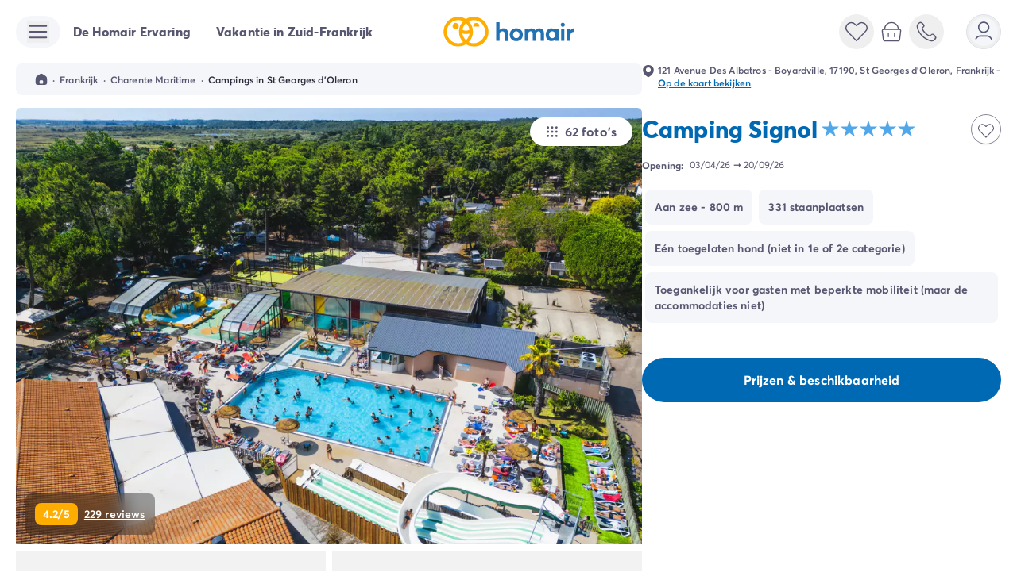

--- FILE ---
content_type: text/html;charset=utf-8
request_url: https://www.homair.com/nl/camping/signol
body_size: 80071
content:
<!DOCTYPE html><html  lang="nl"><head><meta charset="utf-8"><meta name="viewport" content="width=device-width, initial-scale=1"><title>Camping Signol - St Georges d&#x27;Oleron, Charente Maritime, Frankrijk | Homair</title><link rel="preconnect" href="https://cdn-2.homair.com" crossorigin="anonymous"><link rel="preconnect" href="https://cdn-a.homair.com" crossorigin="anonymous"><style>@font-face{font-display:swap;font-family:Averta;font-style:normal;font-weight:400;src:url(https://cdn-2.homair.com/fonts/webfonts-hv/averta-regular-webfont.woff2) format("woff2"),url(https://cdn-2.homair.com/fonts/webfonts-hv/averta-regular-webfont.woff) format("woff")}@font-face{font-display:swap;font-family:Averta;font-style:normal;font-weight:600;src:url(https://cdn-2.homair.com/fonts/webfonts-hv/averta-semibold-webfont.woff2) format("woff2"),url(https://cdn-2.homair.com/fonts/webfonts-hv/averta-semibold-webfont.woff) format("woff")}@font-face{font-display:swap;font-family:Averta;font-style:normal;font-weight:700;src:url(https://cdn-2.homair.com/fonts/webfonts-hv/averta-bold-webfont.woff2) format("woff2"),url(https://cdn-2.homair.com/fonts/webfonts-hv/averta-bold-webfont.woff) format("woff")}@font-face{font-display:swap;font-family:Averta;font-style:normal;font-weight:800;src:url(https://cdn-2.homair.com/fonts/webfonts-hv/averta-extrabold.woff2) format("woff2"),url(https://cdn-2.homair.com/fonts/webfonts-hv/averta-extrabold.woff) format("woff")}@font-face{font-display:swap;font-family:DearJoe;font-style:normal;font-weight:400;src:url(https://cdn-2.homair.com/fonts/webfonts-hv/dearjoe_6-webfont.woff2) format("woff2"),url(https://cdn-2.homair.com/fonts/webfonts-hv/dearjoe_6-webfont.woff) format("woff")}</style><style>*,:after,:before{--tw-border-spacing-x:0;--tw-border-spacing-y:0;--tw-translate-x:0;--tw-translate-y:0;--tw-rotate:0;--tw-skew-x:0;--tw-skew-y:0;--tw-scale-x:1;--tw-scale-y:1;--tw-pan-x: ;--tw-pan-y: ;--tw-pinch-zoom: ;--tw-scroll-snap-strictness:proximity;--tw-gradient-from-position: ;--tw-gradient-via-position: ;--tw-gradient-to-position: ;--tw-ordinal: ;--tw-slashed-zero: ;--tw-numeric-figure: ;--tw-numeric-spacing: ;--tw-numeric-fraction: ;--tw-ring-inset: ;--tw-ring-offset-width:0px;--tw-ring-offset-color:#fff;--tw-ring-color:rgba(59,130,246,.5);--tw-ring-offset-shadow:0 0 #0000;--tw-ring-shadow:0 0 #0000;--tw-shadow:0 0 #0000;--tw-shadow-colored:0 0 #0000;--tw-blur: ;--tw-brightness: ;--tw-contrast: ;--tw-grayscale: ;--tw-hue-rotate: ;--tw-invert: ;--tw-saturate: ;--tw-sepia: ;--tw-drop-shadow: ;--tw-backdrop-blur: ;--tw-backdrop-brightness: ;--tw-backdrop-contrast: ;--tw-backdrop-grayscale: ;--tw-backdrop-hue-rotate: ;--tw-backdrop-invert: ;--tw-backdrop-opacity: ;--tw-backdrop-saturate: ;--tw-backdrop-sepia: ;--tw-contain-size: ;--tw-contain-layout: ;--tw-contain-paint: ;--tw-contain-style: }::backdrop{--tw-border-spacing-x:0;--tw-border-spacing-y:0;--tw-translate-x:0;--tw-translate-y:0;--tw-rotate:0;--tw-skew-x:0;--tw-skew-y:0;--tw-scale-x:1;--tw-scale-y:1;--tw-pan-x: ;--tw-pan-y: ;--tw-pinch-zoom: ;--tw-scroll-snap-strictness:proximity;--tw-gradient-from-position: ;--tw-gradient-via-position: ;--tw-gradient-to-position: ;--tw-ordinal: ;--tw-slashed-zero: ;--tw-numeric-figure: ;--tw-numeric-spacing: ;--tw-numeric-fraction: ;--tw-ring-inset: ;--tw-ring-offset-width:0px;--tw-ring-offset-color:#fff;--tw-ring-color:rgba(59,130,246,.5);--tw-ring-offset-shadow:0 0 #0000;--tw-ring-shadow:0 0 #0000;--tw-shadow:0 0 #0000;--tw-shadow-colored:0 0 #0000;--tw-blur: ;--tw-brightness: ;--tw-contrast: ;--tw-grayscale: ;--tw-hue-rotate: ;--tw-invert: ;--tw-saturate: ;--tw-sepia: ;--tw-drop-shadow: ;--tw-backdrop-blur: ;--tw-backdrop-brightness: ;--tw-backdrop-contrast: ;--tw-backdrop-grayscale: ;--tw-backdrop-hue-rotate: ;--tw-backdrop-invert: ;--tw-backdrop-opacity: ;--tw-backdrop-saturate: ;--tw-backdrop-sepia: ;--tw-contain-size: ;--tw-contain-layout: ;--tw-contain-paint: ;--tw-contain-style: }/*! tailwindcss v3.4.17 | MIT License | https://tailwindcss.com*/*,:after,:before{border-color:rgb(var(--color-gray-200)/1);border-style:solid;border-width:0;box-sizing:border-box}:after,:before{--tw-content:""}:host,html{line-height:1.5;-webkit-text-size-adjust:100%;font-family:ui-sans-serif,system-ui,sans-serif,Apple Color Emoji,Segoe UI Emoji,Segoe UI Symbol,Noto Color Emoji;font-feature-settings:normal;font-variation-settings:normal;-moz-tab-size:4;-o-tab-size:4;tab-size:4;-webkit-tap-highlight-color:transparent}body{line-height:inherit;margin:0}hr{border-top-width:1px;color:inherit;height:0}abbr:where([title]){-webkit-text-decoration:underline dotted;text-decoration:underline dotted}h1,h2,h3,h4,h5,h6{font-size:inherit;font-weight:inherit}a{color:inherit;text-decoration:inherit}b,strong{font-weight:bolder}code,kbd,pre,samp{font-family:ui-monospace,SFMono-Regular,Menlo,Monaco,Consolas,Liberation Mono,Courier New,monospace;font-feature-settings:normal;font-size:1em;font-variation-settings:normal}small{font-size:80%}sub,sup{font-size:75%;line-height:0;position:relative;vertical-align:baseline}sub{bottom:-.25em}sup{top:-.5em}table{border-collapse:collapse;border-color:inherit;text-indent:0}button,input,optgroup,select,textarea{color:inherit;font-family:inherit;font-feature-settings:inherit;font-size:100%;font-variation-settings:inherit;font-weight:inherit;letter-spacing:inherit;line-height:inherit;margin:0;padding:0}button,select{text-transform:none}button,input:where([type=button]),input:where([type=reset]),input:where([type=submit]){-webkit-appearance:button;background-color:transparent;background-image:none}:-moz-focusring{outline:auto}:-moz-ui-invalid{box-shadow:none}progress{vertical-align:baseline}::-webkit-inner-spin-button,::-webkit-outer-spin-button{height:auto}[type=search]{-webkit-appearance:textfield;outline-offset:-2px}::-webkit-search-decoration{-webkit-appearance:none}::-webkit-file-upload-button{-webkit-appearance:button;font:inherit}summary{display:list-item}blockquote,dd,dl,figure,h1,h2,h3,h4,h5,h6,hr,p,pre{margin:0}fieldset{margin:0}fieldset,legend{padding:0}menu,ol,ul{list-style:none;margin:0;padding:0}dialog{padding:0}textarea{resize:vertical}input::-moz-placeholder,textarea::-moz-placeholder{color:rgb(var(--color-gray-400)/1);opacity:1}input::placeholder,textarea::placeholder{color:rgb(var(--color-gray-400)/1);opacity:1}[role=button],button{cursor:pointer}:disabled{cursor:default}audio,canvas,embed,iframe,img,object,svg,video{display:block;vertical-align:middle}img,video{height:auto;max-width:100%}[hidden]:where(:not([hidden=until-found])){display:none}img,video{height:unset;max-width:unset}body{font-family:Averta,ui-sans-serif,system-ui,sans-serif,Apple Color Emoji,Segoe UI Emoji,Segoe UI Symbol,Noto Color Emoji;font-size:1rem;line-height:1.5rem;--tw-text-opacity:1;color:rgb(var(--color-gray-600)/var(--tw-text-opacity,1));letter-spacing:.01rem}p{margin-bottom:1rem}p:last-child{margin-bottom:0}.\!container{width:100%!important}.container{width:100%}@media (min-width:480px){.\!container{max-width:480px!important}.container{max-width:480px}}@media (min-width:640px){.\!container{max-width:640px!important}.container{max-width:640px}}@media (min-width:768px){.\!container{max-width:768px!important}.container{max-width:768px}}@media (min-width:1024px){.\!container{max-width:1024px!important}.container{max-width:1024px}}@media (min-width:1280px){.\!container{max-width:1280px!important}.container{max-width:1280px}}@media (min-width:1536px){.\!container{max-width:1536px!important}.container{max-width:1536px}}.sr-only{height:1px;margin:-1px;overflow:hidden;padding:0;position:absolute;width:1px;clip:rect(0,0,0,0);border-width:0;white-space:nowrap}.pointer-events-none{pointer-events:none}.pointer-events-auto{pointer-events:auto}.visible{visibility:visible}.invisible{visibility:hidden}.static{position:static}.\!fixed{position:fixed!important}.fixed{position:fixed}.\!absolute{position:absolute!important}.absolute{position:absolute}.relative{position:relative}.sticky{position:sticky}.inset-0{inset:0}.inset-x-0{left:0;right:0}.inset-y-0{bottom:0;top:0}.\!left-\[20px\]{left:20px!important}.-bottom-1\.5{bottom:-.375rem}.-bottom-10{bottom:-2.5rem}.-bottom-12{bottom:-3rem}.-bottom-2{bottom:-.5rem}.-bottom-3{bottom:-.75rem}.-bottom-8{bottom:-2rem}.-left-12{left:-3rem}.-left-2{left:-.5rem}.-left-6{left:-1.5rem}.-right-0\.5{right:-.125rem}.-right-1\.5{right:-.375rem}.-right-12{right:-3rem}.-right-2{right:-.5rem}.-top-0\.5{top:-.125rem}.-top-1{top:-.25rem}.-top-24{top:-6rem}.-top-\[0\.05em\]{top:-.05em}.-top-\[2px\]{top:-2px}.bottom-0{bottom:0}.bottom-1{bottom:.25rem}.bottom-2{bottom:.5rem}.bottom-3{bottom:.75rem}.bottom-32{bottom:8rem}.bottom-4{bottom:1rem}.bottom-5{bottom:1.25rem}.bottom-6{bottom:1.5rem}.bottom-7{bottom:1.75rem}.bottom-\[0\.05em\]{bottom:.05em}.bottom-\[88px\]{bottom:88px}.bottom-\[calc\(100\%\+12px\)\]{bottom:calc(100% + 12px)}.bottom-auto{bottom:auto}.bottom-full{bottom:100%}.left-0{left:0}.left-0\.5{left:.125rem}.left-1\/2{left:50%}.left-2{left:.5rem}.left-3{left:.75rem}.left-4{left:1rem}.left-5{left:1.25rem}.left-6{left:1.5rem}.left-8{left:2rem}.left-\[calc\(100\%\+12px\)\]{left:calc(100% + 12px)}.left-auto{left:auto}.right-0{right:0}.right-1{right:.25rem}.right-2{right:.5rem}.right-3{right:.75rem}.right-4{right:1rem}.right-5{right:1.25rem}.right-6{right:1.5rem}.right-8{right:2rem}.right-\[-42px\]{right:-42px}.right-\[3px\]{right:3px}.right-\[calc\(100\%\+12px\)\]{right:calc(100% + 12px)}.right-auto{right:auto}.start-0\.5{inset-inline-start:.125rem}.start-1{inset-inline-start:.25rem}.top-0{top:0}.top-0\.5{top:.125rem}.top-1\/2{top:50%}.top-10{top:2.5rem}.top-16{top:4rem}.top-2{top:.5rem}.top-20{top:5rem}.top-3{top:.75rem}.top-4{top:1rem}.top-5{top:1.25rem}.top-6{top:1.5rem}.top-\[20\%\]{top:20%}.top-\[2px\]{top:2px}.top-\[300px\]{top:300px}.top-\[61px\]{top:61px}.top-\[calc\(100\%\+12px\)\]{top:calc(100% + 12px)}.top-auto{top:auto}.-z-10{z-index:-10}.z-0{z-index:0}.z-10{z-index:10}.z-20{z-index:20}.z-30{z-index:30}.z-40{z-index:40}.z-50{z-index:50}.z-\[1\]{z-index:1}.z-\[70\]{z-index:70}.z-\[900\]{z-index:900}.z-\[999\]{z-index:999}.col-span-1{grid-column:span 1/span 1}.col-span-2{grid-column:span 2/span 2}.col-span-3{grid-column:span 3/span 3}.col-span-4{grid-column:span 4/span 4}.col-start-1{grid-column-start:1}.col-start-2{grid-column-start:2}.col-start-3{grid-column-start:3}.col-start-4{grid-column-start:4}.col-start-5{grid-column-start:5}.col-end-2{grid-column-end:2}.col-end-3{grid-column-end:3}.row-span-1{grid-row:span 1/span 1}.row-span-2{grid-row:span 2/span 2}.row-start-1{grid-row-start:1}.row-start-2{grid-row-start:2}.row-start-3{grid-row-start:3}.row-start-4{grid-row-start:4}.row-start-5{grid-row-start:5}.row-end-2{grid-row-end:2}.row-end-3{grid-row-end:3}.row-end-6{grid-row-end:6}.\!m-0{margin:0!important}.m-0{margin:0}.m-0\.5{margin:.125rem}.m-1{margin:.25rem}.m-3{margin:.75rem}.m-4{margin:1rem}.m-auto{margin:auto}.\!mx-0{margin-left:0!important;margin-right:0!important}.\!my-12{margin-bottom:3rem!important;margin-top:3rem!important}.-mx-7{margin-left:-1.75rem;margin-right:-1.75rem}.mx-0{margin-left:0;margin-right:0}.mx-1{margin-left:.25rem;margin-right:.25rem}.mx-1\.5{margin-left:.375rem;margin-right:.375rem}.mx-10{margin-left:2.5rem;margin-right:2.5rem}.mx-2{margin-left:.5rem;margin-right:.5rem}.mx-3{margin-left:.75rem;margin-right:.75rem}.mx-4{margin-left:1rem;margin-right:1rem}.mx-5{margin-left:1.25rem;margin-right:1.25rem}.mx-6{margin-left:1.5rem;margin-right:1.5rem}.mx-auto{margin-left:auto;margin-right:auto}.my-0{margin-bottom:0;margin-top:0}.my-1{margin-bottom:.25rem;margin-top:.25rem}.my-12{margin-bottom:3rem;margin-top:3rem}.my-2{margin-bottom:.5rem;margin-top:.5rem}.my-4{margin-bottom:1rem;margin-top:1rem}.my-6{margin-bottom:1.5rem;margin-top:1.5rem}.my-9{margin-bottom:2.25rem;margin-top:2.25rem}.my-auto{margin-bottom:auto;margin-top:auto}.\!mb-0{margin-bottom:0!important}.\!mr-1{margin-right:.25rem!important}.\!mr-3{margin-right:.75rem!important}.\!mt-1{margin-top:.25rem!important}.\!mt-3{margin-top:.75rem!important}.-mb-1{margin-bottom:-.25rem}.-ml-6{margin-left:-1.5rem}.-mt-1{margin-top:-.25rem}.-mt-2\.5{margin-top:-.625rem}.-mt-3{margin-top:-.75rem}.-mt-5{margin-top:-1.25rem}.mb-0{margin-bottom:0}.mb-1{margin-bottom:.25rem}.mb-10{margin-bottom:2.5rem}.mb-12{margin-bottom:3rem}.mb-16{margin-bottom:4rem}.mb-2{margin-bottom:.5rem}.mb-20{margin-bottom:5rem}.mb-3{margin-bottom:.75rem}.mb-4{margin-bottom:1rem}.mb-5{margin-bottom:1.25rem}.mb-6{margin-bottom:1.5rem}.mb-7{margin-bottom:1.75rem}.mb-8{margin-bottom:2rem}.mb-9{margin-bottom:2.25rem}.mb-\[2px\]{margin-bottom:2px}.mb-\[30px\]{margin-bottom:30px}.mb-\[47\.5px\]{margin-bottom:47.5px}.ml-1{margin-left:.25rem}.ml-1\.5{margin-left:.375rem}.ml-2{margin-left:.5rem}.ml-3{margin-left:.75rem}.ml-4{margin-left:1rem}.ml-5{margin-left:1.25rem}.ml-auto{margin-left:auto}.mr-1{margin-right:.25rem}.mr-1\.5{margin-right:.375rem}.mr-12{margin-right:3rem}.mr-2{margin-right:.5rem}.mr-2\.5{margin-right:.625rem}.mr-3{margin-right:.75rem}.mr-4{margin-right:1rem}.mr-5{margin-right:1.25rem}.mr-6{margin-right:1.5rem}.mr-\[0\.5em\]{margin-right:.5em}.ms-2{margin-inline-start:.5rem}.mt-0\.5{margin-top:.125rem}.mt-1{margin-top:.25rem}.mt-1\.5{margin-top:.375rem}.mt-10{margin-top:2.5rem}.mt-11{margin-top:2.75rem}.mt-12{margin-top:3rem}.mt-2{margin-top:.5rem}.mt-3{margin-top:.75rem}.mt-3\.5{margin-top:.875rem}.mt-4{margin-top:1rem}.mt-5{margin-top:1.25rem}.mt-6{margin-top:1.5rem}.mt-7{margin-top:1.75rem}.mt-8{margin-top:2rem}.mt-9{margin-top:2.25rem}.mt-\[-4px\]{margin-top:-4px}.mt-\[2000px\]{margin-top:2000px}.mt-auto{margin-top:auto}.box-border{box-sizing:border-box}.box-content{box-sizing:content-box}.line-clamp-1{-webkit-line-clamp:1}.line-clamp-1,.line-clamp-2{display:-webkit-box;overflow:hidden;-webkit-box-orient:vertical}.line-clamp-2{-webkit-line-clamp:2}.line-clamp-3{-webkit-line-clamp:3}.line-clamp-3,.line-clamp-4{display:-webkit-box;overflow:hidden;-webkit-box-orient:vertical}.line-clamp-4{-webkit-line-clamp:4}.line-clamp-5{-webkit-line-clamp:5}.line-clamp-5,.line-clamp-6{display:-webkit-box;overflow:hidden;-webkit-box-orient:vertical}.line-clamp-6{-webkit-line-clamp:6}.line-clamp-\[10\]{-webkit-line-clamp:10}.line-clamp-\[10\],.line-clamp-\[8\]{display:-webkit-box;overflow:hidden;-webkit-box-orient:vertical}.line-clamp-\[8\]{-webkit-line-clamp:8}.line-clamp-\[n\]{display:-webkit-box;overflow:hidden;-webkit-box-orient:vertical;-webkit-line-clamp:n}.\!block{display:block!important}.block{display:block}.inline-block{display:inline-block}.inline{display:inline}.\!flex{display:flex!important}.flex{display:flex}.inline-flex{display:inline-flex}.table{display:table}.grid{display:grid}.inline-grid{display:inline-grid}.contents{display:contents}.\!hidden{display:none!important}.hidden{display:none}.aspect-video{aspect-ratio:16/9}.size-20{height:5rem;width:5rem}.\!h-4{height:1rem!important}.\!h-9{height:2.25rem!important}.\!h-auto{height:auto!important}.h-0{height:0}.h-0\.5{height:.125rem}.h-1{height:.25rem}.h-1\.5{height:.375rem}.h-1\/2{height:50%}.h-1\/4{height:25%}.h-1\/5{height:20%}.h-10{height:2.5rem}.h-11{height:2.75rem}.h-12{height:3rem}.h-14{height:3.5rem}.h-16{height:4rem}.h-2{height:.5rem}.h-20{height:5rem}.h-24{height:6rem}.h-28{height:7rem}.h-3{height:.75rem}.h-3\.5{height:.875rem}.h-3\/4{height:75%}.h-4{height:1rem}.h-40{height:10rem}.h-5{height:1.25rem}.h-52{height:13rem}.h-56{height:14rem}.h-6{height:1.5rem}.h-60{height:15rem}.h-64{height:16rem}.h-7{height:1.75rem}.h-8{height:2rem}.h-80{height:20rem}.h-9{height:2.25rem}.h-96{height:24rem}.h-\[0\.5em\]{height:.5em}.h-\[0\.8em\]{height:.8em}.h-\[100px\]{height:100px}.h-\[105px\]{height:105px}.h-\[106px\]{height:106px}.h-\[10px\]{height:10px}.h-\[11px\]{height:11px}.h-\[135px\]{height:135px}.h-\[15px\]{height:15px}.h-\[18px\]{height:18px}.h-\[200px\]{height:200px}.h-\[206px\]{height:206px}.h-\[224px\]{height:224px}.h-\[250px\]{height:250px}.h-\[280px\]{height:280px}.h-\[302px\]{height:302px}.h-\[306px\]{height:306px}.h-\[30px\]{height:30px}.h-\[32px\]{height:32px}.h-\[330px\]{height:330px}.h-\[340px\]{height:340px}.h-\[345px\]{height:345px}.h-\[34px\]{height:34px}.h-\[365px\]{height:365px}.h-\[375px\]{height:375px}.h-\[38px\]{height:38px}.h-\[390px\]{height:390px}.h-\[391px\]{height:391px}.h-\[392px\]{height:392px}.h-\[3px\]{height:3px}.h-\[40\%\]{height:40%}.h-\[400px\]{height:400px}.h-\[40px\]{height:40px}.h-\[42px\]{height:42px}.h-\[449px\]{height:449px}.h-\[44px\]{height:44px}.h-\[450px\]{height:450px}.h-\[45px\]{height:45px}.h-\[468px\]{height:468px}.h-\[49\%\]{height:49%}.h-\[496px\]{height:496px}.h-\[500px\]{height:500px}.h-\[50px\]{height:50px}.h-\[51\%\]{height:51%}.h-\[51px\]{height:51px}.h-\[550px\]{height:550px}.h-\[56px\]{height:56px}.h-\[600px\]{height:600px}.h-\[650px\]{height:650px}.h-\[65px\]{height:65px}.h-\[66px\]{height:66px}.h-\[700px\]{height:700px}.h-\[70px\]{height:70px}.h-\[727px\]{height:727px}.h-\[800px\]{height:800px}.h-\[80px\]{height:80px}.h-\[90px\]{height:90px}.h-\[calc\(100\%-63px\)\]{height:calc(100% - 63px)}.h-\[calc\(100\%-8px\)\]{height:calc(100% - 8px)}.h-\[calc\(100dvh-1rem\)\]{height:calc(100dvh - 1rem)}.h-\[calc\(100vh-5rem\)\]{height:calc(100vh - 5rem)}.h-auto{height:auto}.h-fit{height:-moz-fit-content;height:fit-content}.h-full{height:100%}.h-min{height:-moz-min-content;height:min-content}.h-px{height:1px}.h-screen{height:100vh}.max-h-0{max-height:0}.max-h-10{max-height:2.5rem}.max-h-14{max-height:3.5rem}.max-h-16{max-height:4rem}.max-h-24{max-height:6rem}.max-h-28{max-height:7rem}.max-h-32{max-height:8rem}.max-h-36{max-height:9rem}.max-h-40{max-height:10rem}.max-h-48{max-height:12rem}.max-h-52{max-height:13rem}.max-h-60{max-height:15rem}.max-h-64{max-height:16rem}.max-h-7{max-height:1.75rem}.max-h-72{max-height:18rem}.max-h-80{max-height:20rem}.max-h-\[120px\]{max-height:120px}.max-h-\[144px\]{max-height:144px}.max-h-\[16rem\]{max-height:16rem}.max-h-\[24rem\]{max-height:24rem}.max-h-\[32rem\]{max-height:32rem}.max-h-\[400px\]{max-height:400px}.max-h-\[40rem\]{max-height:40rem}.max-h-\[48rem\]{max-height:48rem}.max-h-\[542px\]{max-height:542px}.max-h-\[550px\]{max-height:550px}.max-h-\[8rem\]{max-height:8rem}.max-h-full{max-height:100%}.min-h-1{min-height:.25rem}.min-h-10{min-height:2.5rem}.min-h-12{min-height:3rem}.min-h-16{min-height:4rem}.min-h-6{min-height:1.5rem}.min-h-9{min-height:2.25rem}.min-h-96{min-height:24rem}.min-h-\[100vh\]{min-height:100vh}.min-h-\[106px\]{min-height:106px}.min-h-\[200px\]{min-height:200px}.min-h-\[350px\]{min-height:350px}.min-h-\[48px\]{min-height:48px}.min-h-\[500px\]{min-height:500px}.min-h-\[58px\]{min-height:58px}.min-h-\[84px\]{min-height:84px}.min-h-\[calc\(100\%-theme\(spacing\.56\)\)\]{min-height:calc(100% - 14rem)}.min-h-full{min-height:100%}.min-h-screen{min-height:100vh}.\!w-4{width:1rem!important}.\!w-6{width:1.5rem!important}.\!w-9{width:2.25rem!important}.\!w-\[187px\]{width:187px!important}.\!w-\[219px\]{width:219px!important}.\!w-\[224px\]{width:224px!important}.\!w-\[250px\]{width:250px!important}.\!w-\[268px\]{width:268px!important}.\!w-\[281px\]{width:281px!important}.\!w-\[284px\]{width:284px!important}.\!w-\[306px\]{width:306px!important}.\!w-\[324px\]{width:324px!important}.\!w-\[calc\(100\%\+48px\)\]{width:calc(100% + 48px)!important}.\!w-auto{width:auto!important}.\!w-full{width:100%!important}.w-0{width:0}.w-0\.5{width:.125rem}.w-1{width:.25rem}.w-1\.5{width:.375rem}.w-1\/12{width:8.333333%}.w-1\/2{width:50%}.w-1\/3{width:33.333333%}.w-1\/4{width:25%}.w-1\/5{width:20%}.w-10{width:2.5rem}.w-10\/12{width:83.333333%}.w-11{width:2.75rem}.w-12{width:3rem}.w-14{width:3.5rem}.w-16{width:4rem}.w-2{width:.5rem}.w-2\/3{width:66.666667%}.w-2\/5{width:40%}.w-2\/6{width:33.333333%}.w-20{width:5rem}.w-24{width:6rem}.w-28{width:7rem}.w-3{width:.75rem}.w-3\.5{width:.875rem}.w-3\/4{width:75%}.w-3\/5{width:60%}.w-32{width:8rem}.w-4{width:1rem}.w-4\/5{width:80%}.w-4\/6{width:66.666667%}.w-40{width:10rem}.w-44{width:11rem}.w-5{width:1.25rem}.w-52{width:13rem}.w-56{width:14rem}.w-6{width:1.5rem}.w-60{width:15rem}.w-64{width:16rem}.w-7{width:1.75rem}.w-72{width:18rem}.w-8{width:2rem}.w-80{width:20rem}.w-9{width:2.25rem}.w-96{width:24rem}.w-\[0\.8em\]{width:.8em}.w-\[100px\]{width:100px}.w-\[108px\]{width:108px}.w-\[114px\]{width:114px}.w-\[120px\]{width:120px}.w-\[13px\]{width:13px}.w-\[140px\]{width:140px}.w-\[148px\]{width:148px}.w-\[150px\]{width:150px}.w-\[15px\]{width:15px}.w-\[160px\]{width:160px}.w-\[166px\]{width:166px}.w-\[18px\]{width:18px}.w-\[200px\]{width:200px}.w-\[219px\]{width:219px}.w-\[220px\]{width:220px}.w-\[250px\]{width:250px}.w-\[275px\]{width:275px}.w-\[290px\]{width:290px}.w-\[300px\]{width:300px}.w-\[306px\]{width:306px}.w-\[32px\]{width:32px}.w-\[340px\]{width:340px}.w-\[34px\]{width:34px}.w-\[350px\]{width:350px}.w-\[38px\]{width:38px}.w-\[400px\]{width:400px}.w-\[415px\]{width:415px}.w-\[426px\]{width:426px}.w-\[428px\]{width:428px}.w-\[42px\]{width:42px}.w-\[44px\]{width:44px}.w-\[500px\]{width:500px}.w-\[50px\]{width:50px}.w-\[65px\]{width:65px}.w-\[70px\]{width:70px}.w-\[80\%\]{width:80%}.w-\[800px\]{width:800px}.w-\[80px\]{width:80px}.w-\[822px\]{width:822px}.w-\[90px\]{width:90px}.w-\[calc\(100\%\+48px\)\]{width:calc(100% + 48px)}.w-\[calc\(100\%-48px\)\]{width:calc(100% - 48px)}.w-\[calc\(100\%-4px\)\]{width:calc(100% - 4px)}.w-\[calc\(100\%-65px-12px\)\]{width:calc(100% - 77px)}.w-\[calc\(100vw-1rem\)\]{width:calc(100vw - 1rem)}.w-\[calc\(100vw-5rem\)\]{width:calc(100vw - 5rem)}.w-\[calc\(50\%-16px\)\]{width:calc(50% - 16px)}.w-auto{width:auto}.w-fit{width:-moz-fit-content;width:fit-content}.w-full{width:100%}.w-max{width:-moz-max-content;width:max-content}.w-min{width:-moz-min-content;width:min-content}.\!min-w-0{min-width:0!important}.\!min-w-\[219px\]{min-width:219px!important}.\!min-w-\[250px\]{min-width:250px!important}.\!min-w-\[268px\]{min-width:268px!important}.\!min-w-\[281px\]{min-width:281px!important}.\!min-w-\[306px\]{min-width:306px!important}.min-w-0{min-width:0}.min-w-14{min-width:3.5rem}.min-w-28{min-width:7rem}.min-w-32{min-width:8rem}.min-w-36{min-width:9rem}.min-w-48{min-width:12rem}.min-w-52{min-width:13rem}.min-w-64{min-width:16rem}.min-w-72{min-width:18rem}.min-w-\[20px\]{min-width:20px}.min-w-\[280px\]{min-width:280px}.min-w-\[300px\]{min-width:300px}.min-w-\[320px\]{min-width:320px}.min-w-\[44px\]{min-width:44px}.min-w-\[450px\]{min-width:450px}.min-w-\[51px\]{min-width:51px}.min-w-\[calc\(50\%-6px\)\]{min-width:calc(50% - 6px)}.min-w-full{min-width:100%}.min-w-max{min-width:-moz-max-content;min-width:max-content}.\!max-w-\[324px\]{max-width:324px!important}.max-w-28{max-width:7rem}.max-w-2xl{max-width:42rem}.max-w-3xl{max-width:48rem}.max-w-52{max-width:13rem}.max-w-56{max-width:14rem}.max-w-60{max-width:15rem}.max-w-64{max-width:16rem}.max-w-7{max-width:1.75rem}.max-w-72{max-width:18rem}.max-w-80{max-width:20rem}.max-w-96{max-width:24rem}.max-w-\[1266px\]{max-width:1266px}.max-w-\[1280px\]{max-width:1280px}.max-w-\[16rem\]{max-width:16rem}.max-w-\[1900px\]{max-width:1900px}.max-w-\[1920px\]{max-width:1920px}.max-w-\[200px\]{max-width:200px}.max-w-\[270px\]{max-width:270px}.max-w-\[32rem\]{max-width:32rem}.max-w-\[400px\]{max-width:400px}.max-w-\[460px\]{max-width:460px}.max-w-\[48rem\]{max-width:48rem}.max-w-\[600px\]{max-width:600px}.max-w-\[64rem\]{max-width:64rem}.max-w-\[700px\]{max-width:700px}.max-w-\[72rem\]{max-width:72rem}.max-w-\[89rem\]{max-width:89rem}.max-w-\[90\%\]{max-width:90%}.max-w-\[calc\(100\%-2rem\)\]{max-width:calc(100% - 2rem)}.max-w-full{max-width:100%}.max-w-md{max-width:28rem}.flex-1{flex:1 1 0%}.flex-auto{flex:1 1 auto}.flex-initial{flex:0 1 auto}.flex-none{flex:none}.flex-shrink{flex-shrink:1}.flex-shrink-0{flex-shrink:0}.shrink{flex-shrink:1}.shrink-0{flex-shrink:0}.flex-grow,.grow{flex-grow:1}.grow-0{flex-grow:0}.basis-2\/3{flex-basis:66.666667%}.basis-auto{flex-basis:auto}.basis-full{flex-basis:100%}.-translate-x-1\/2{--tw-translate-x:-50%}.-translate-x-11,.-translate-x-1\/2{transform:translate(var(--tw-translate-x),var(--tw-translate-y)) rotate(var(--tw-rotate)) skew(var(--tw-skew-x)) skewY(var(--tw-skew-y)) scaleX(var(--tw-scale-x)) scaleY(var(--tw-scale-y))}.-translate-x-11{--tw-translate-x:-2.75rem}.-translate-x-2{--tw-translate-x:-.5rem}.-translate-x-2,.-translate-x-full{transform:translate(var(--tw-translate-x),var(--tw-translate-y)) rotate(var(--tw-rotate)) skew(var(--tw-skew-x)) skewY(var(--tw-skew-y)) scaleX(var(--tw-scale-x)) scaleY(var(--tw-scale-y))}.-translate-x-full{--tw-translate-x:-100%}.-translate-y-0\.5{--tw-translate-y:-.125rem}.-translate-y-0\.5,.-translate-y-1{transform:translate(var(--tw-translate-x),var(--tw-translate-y)) rotate(var(--tw-rotate)) skew(var(--tw-skew-x)) skewY(var(--tw-skew-y)) scaleX(var(--tw-scale-x)) scaleY(var(--tw-scale-y))}.-translate-y-1{--tw-translate-y:-.25rem}.-translate-y-1\/2{--tw-translate-y:-50%}.-translate-y-1\/2,.-translate-y-2{transform:translate(var(--tw-translate-x),var(--tw-translate-y)) rotate(var(--tw-rotate)) skew(var(--tw-skew-x)) skewY(var(--tw-skew-y)) scaleX(var(--tw-scale-x)) scaleY(var(--tw-scale-y))}.-translate-y-2{--tw-translate-y:-.5rem}.-translate-y-\[calc\(50\%\+4px\)\]{--tw-translate-y: calc(-50% - 4px) }.-translate-y-\[calc\(50\%\+4px\)\],.-translate-y-\[calc\(50\%\+6px\)\]{transform:translate(var(--tw-translate-x),var(--tw-translate-y)) rotate(var(--tw-rotate)) skew(var(--tw-skew-x)) skewY(var(--tw-skew-y)) scaleX(var(--tw-scale-x)) scaleY(var(--tw-scale-y))}.-translate-y-\[calc\(50\%\+6px\)\]{--tw-translate-y: calc(-50% - 6px) }.-translate-y-full{--tw-translate-y:-100%}.-translate-y-full,.translate-x-0{transform:translate(var(--tw-translate-x),var(--tw-translate-y)) rotate(var(--tw-rotate)) skew(var(--tw-skew-x)) skewY(var(--tw-skew-y)) scaleX(var(--tw-scale-x)) scaleY(var(--tw-scale-y))}.translate-x-0{--tw-translate-x:0px}.translate-x-1{--tw-translate-x:.25rem}.translate-x-1,.translate-x-2{transform:translate(var(--tw-translate-x),var(--tw-translate-y)) rotate(var(--tw-rotate)) skew(var(--tw-skew-x)) skewY(var(--tw-skew-y)) scaleX(var(--tw-scale-x)) scaleY(var(--tw-scale-y))}.translate-x-2{--tw-translate-x:.5rem}.translate-x-\[110\%\]{--tw-translate-x:110%}.translate-x-\[110\%\],.translate-x-full{transform:translate(var(--tw-translate-x),var(--tw-translate-y)) rotate(var(--tw-rotate)) skew(var(--tw-skew-x)) skewY(var(--tw-skew-y)) scaleX(var(--tw-scale-x)) scaleY(var(--tw-scale-y))}.translate-x-full{--tw-translate-x:100%}.translate-y-0{--tw-translate-y:0px}.translate-y-0,.translate-y-1{transform:translate(var(--tw-translate-x),var(--tw-translate-y)) rotate(var(--tw-rotate)) skew(var(--tw-skew-x)) skewY(var(--tw-skew-y)) scaleX(var(--tw-scale-x)) scaleY(var(--tw-scale-y))}.translate-y-1{--tw-translate-y:.25rem}.translate-y-1\/2{--tw-translate-y:50%}.translate-y-10,.translate-y-1\/2{transform:translate(var(--tw-translate-x),var(--tw-translate-y)) rotate(var(--tw-rotate)) skew(var(--tw-skew-x)) skewY(var(--tw-skew-y)) scaleX(var(--tw-scale-x)) scaleY(var(--tw-scale-y))}.translate-y-10{--tw-translate-y:2.5rem}.translate-y-2{--tw-translate-y:.5rem}.translate-y-2,.translate-y-full{transform:translate(var(--tw-translate-x),var(--tw-translate-y)) rotate(var(--tw-rotate)) skew(var(--tw-skew-x)) skewY(var(--tw-skew-y)) scaleX(var(--tw-scale-x)) scaleY(var(--tw-scale-y))}.translate-y-full{--tw-translate-y:100%}.-rotate-90{--tw-rotate:-90deg}.-rotate-90,.rotate-180{transform:translate(var(--tw-translate-x),var(--tw-translate-y)) rotate(var(--tw-rotate)) skew(var(--tw-skew-x)) skewY(var(--tw-skew-y)) scaleX(var(--tw-scale-x)) scaleY(var(--tw-scale-y))}.rotate-180{--tw-rotate:180deg}.rotate-90{--tw-rotate:90deg}.rotate-90,.scale-100{transform:translate(var(--tw-translate-x),var(--tw-translate-y)) rotate(var(--tw-rotate)) skew(var(--tw-skew-x)) skewY(var(--tw-skew-y)) scaleX(var(--tw-scale-x)) scaleY(var(--tw-scale-y))}.scale-100{--tw-scale-x:1;--tw-scale-y:1}.scale-50{--tw-scale-x:.5;--tw-scale-y:.5}.scale-50,.scale-90{transform:translate(var(--tw-translate-x),var(--tw-translate-y)) rotate(var(--tw-rotate)) skew(var(--tw-skew-x)) skewY(var(--tw-skew-y)) scaleX(var(--tw-scale-x)) scaleY(var(--tw-scale-y))}.scale-90{--tw-scale-x:.9;--tw-scale-y:.9}.transform{transform:translate(var(--tw-translate-x),var(--tw-translate-y)) rotate(var(--tw-rotate)) skew(var(--tw-skew-x)) skewY(var(--tw-skew-y)) scaleX(var(--tw-scale-x)) scaleY(var(--tw-scale-y))}.transform-gpu{transform:translate3d(var(--tw-translate-x),var(--tw-translate-y),0) rotate(var(--tw-rotate)) skew(var(--tw-skew-x)) skewY(var(--tw-skew-y)) scaleX(var(--tw-scale-x)) scaleY(var(--tw-scale-y))}@keyframes ping{75%,to{opacity:0;transform:scale(2)}}.animate-ping{animation:ping 1s cubic-bezier(0,0,.2,1) infinite}@keyframes pulse{50%{opacity:.5}}.animate-pulse{animation:pulse 2s cubic-bezier(.4,0,.6,1) infinite}.cursor-default{cursor:default}.cursor-not-allowed{cursor:not-allowed}.cursor-pointer{cursor:pointer}.cursor-text{cursor:text}.select-none{-webkit-user-select:none;-moz-user-select:none;user-select:none}.resize{resize:both}.list-inside{list-style-position:inside}.list-disc{list-style-type:disc}.appearance-none{-webkit-appearance:none;-moz-appearance:none;appearance:none}.auto-cols-fr{grid-auto-columns:minmax(0,1fr)}.grid-flow-row{grid-auto-flow:row}.grid-flow-col{grid-auto-flow:column}.auto-rows-min{grid-auto-rows:min-content}.grid-cols-1{grid-template-columns:repeat(1,minmax(0,1fr))}.grid-cols-2{grid-template-columns:repeat(2,minmax(0,1fr))}.grid-cols-3{grid-template-columns:repeat(3,minmax(0,1fr))}.grid-cols-4{grid-template-columns:repeat(4,minmax(0,1fr))}.grid-cols-7{grid-template-columns:repeat(7,minmax(0,1fr))}.grid-cols-\[1fr\]{grid-template-columns:1fr}.grid-cols-\[auto\]{grid-template-columns:auto}.grid-cols-\[auto_128px\]{grid-template-columns:auto 128px}.grid-cols-\[auto_1fr\]{grid-template-columns:auto 1fr}.grid-cols-\[min-content_1fr\]{grid-template-columns:min-content 1fr}.grid-rows-\[80px_108px_80px_80px\]{grid-template-rows:80px 108px 80px 80px}.grid-rows-\[auto_auto\]{grid-template-rows:auto auto}.grid-rows-\[min-content_min-content\]{grid-template-rows:min-content min-content}.flex-row{flex-direction:row}.flex-row-reverse{flex-direction:row-reverse}.flex-col{flex-direction:column}.flex-wrap{flex-wrap:wrap}.flex-nowrap{flex-wrap:nowrap}.content-center{align-content:center}.content-end{align-content:flex-end}.items-start{align-items:flex-start}.items-end{align-items:flex-end}.\!items-center{align-items:center!important}.items-center{align-items:center}.items-baseline{align-items:baseline}.items-stretch{align-items:stretch}.\!justify-start{justify-content:flex-start!important}.justify-start{justify-content:flex-start}.justify-end{justify-content:flex-end}.\!justify-center{justify-content:center!important}.justify-center{justify-content:center}.justify-between{justify-content:space-between}.\!gap-2{gap:.5rem!important}.\!gap-4{gap:1rem!important}.gap-0{gap:0}.gap-0\.5{gap:.125rem}.gap-1{gap:.25rem}.gap-1\.5{gap:.375rem}.gap-10{gap:2.5rem}.gap-12{gap:3rem}.gap-2{gap:.5rem}.gap-2\.5{gap:.625rem}.gap-20{gap:5rem}.gap-3{gap:.75rem}.gap-4{gap:1rem}.gap-5{gap:1.25rem}.gap-6{gap:1.5rem}.gap-7{gap:1.75rem}.gap-9{gap:2.25rem}.gap-\[22px\]{gap:22px}.gap-\[25px\]{gap:25px}.gap-\[30px\]{gap:30px}.gap-px{gap:1px}.gap-x-12{-moz-column-gap:3rem;column-gap:3rem}.gap-x-14{-moz-column-gap:3.5rem;column-gap:3.5rem}.gap-x-2{-moz-column-gap:.5rem;column-gap:.5rem}.gap-x-3{-moz-column-gap:.75rem;column-gap:.75rem}.gap-x-32{-moz-column-gap:8rem;column-gap:8rem}.gap-x-6{-moz-column-gap:1.5rem;column-gap:1.5rem}.gap-y-1{row-gap:.25rem}.gap-y-14{row-gap:3.5rem}.gap-y-2{row-gap:.5rem}.gap-y-4{row-gap:1rem}.gap-y-5{row-gap:1.25rem}.gap-y-6{row-gap:1.5rem}.gap-y-9{row-gap:2.25rem}.space-x-1>:not([hidden])~:not([hidden]){--tw-space-x-reverse:0;margin-left:calc(.25rem*(1 - var(--tw-space-x-reverse)));margin-right:calc(.25rem*var(--tw-space-x-reverse))}.space-x-2>:not([hidden])~:not([hidden]){--tw-space-x-reverse:0;margin-left:calc(.5rem*(1 - var(--tw-space-x-reverse)));margin-right:calc(.5rem*var(--tw-space-x-reverse))}.space-x-4>:not([hidden])~:not([hidden]){--tw-space-x-reverse:0;margin-left:calc(1rem*(1 - var(--tw-space-x-reverse)));margin-right:calc(1rem*var(--tw-space-x-reverse))}.space-y-12>:not([hidden])~:not([hidden]){--tw-space-y-reverse:0;margin-bottom:calc(3rem*var(--tw-space-y-reverse));margin-top:calc(3rem*(1 - var(--tw-space-y-reverse)))}.space-y-2>:not([hidden])~:not([hidden]){--tw-space-y-reverse:0;margin-bottom:calc(.5rem*var(--tw-space-y-reverse));margin-top:calc(.5rem*(1 - var(--tw-space-y-reverse)))}.space-y-4>:not([hidden])~:not([hidden]){--tw-space-y-reverse:0;margin-bottom:calc(1rem*var(--tw-space-y-reverse));margin-top:calc(1rem*(1 - var(--tw-space-y-reverse)))}.space-y-8>:not([hidden])~:not([hidden]){--tw-space-y-reverse:0;margin-bottom:calc(2rem*var(--tw-space-y-reverse));margin-top:calc(2rem*(1 - var(--tw-space-y-reverse)))}.divide-y>:not([hidden])~:not([hidden]){--tw-divide-y-reverse:0;border-bottom-width:calc(1px*var(--tw-divide-y-reverse));border-top-width:calc(1px*(1 - var(--tw-divide-y-reverse)))}.divide-gray-200>:not([hidden])~:not([hidden]){--tw-divide-opacity:1;border-color:rgb(var(--color-gray-200)/var(--tw-divide-opacity,1))}.self-start{align-self:flex-start}.self-end{align-self:flex-end}.self-center{align-self:center}.self-stretch{align-self:stretch}.justify-self-start{justify-self:start}.justify-self-end{justify-self:end}.overflow-auto{overflow:auto}.overflow-hidden{overflow:hidden}.\!overflow-visible{overflow:visible!important}.overflow-scroll{overflow:scroll}.overflow-x-auto{overflow-x:auto}.overflow-y-auto{overflow-y:auto}.overflow-x-hidden{overflow-x:hidden}.\!overflow-y-hidden{overflow-y:hidden!important}.overflow-y-hidden{overflow-y:hidden}.\!overflow-x-scroll{overflow-x:scroll!important}.overflow-x-scroll{overflow-x:scroll}.overflow-y-scroll{overflow-y:scroll}.scroll-auto{scroll-behavior:auto}.truncate{overflow:hidden;white-space:nowrap}.text-ellipsis,.truncate{text-overflow:ellipsis}.whitespace-nowrap{white-space:nowrap}.\!rounded-full{border-radius:9999px!important}.\!rounded-xl{border-radius:.75rem!important}.rounded{border-radius:.25rem}.rounded-\[30px\]{border-radius:30px}.rounded-full{border-radius:9999px}.rounded-lg{border-radius:.5rem}.rounded-md{border-radius:.375rem}.rounded-sm{border-radius:.125rem}.rounded-xl{border-radius:.75rem}.rounded-b-lg{border-bottom-left-radius:.5rem;border-bottom-right-radius:.5rem}.rounded-b-none{border-bottom-left-radius:0;border-bottom-right-radius:0}.rounded-l-full{border-bottom-left-radius:9999px;border-top-left-radius:9999px}.rounded-l-none{border-bottom-left-radius:0;border-top-left-radius:0}.rounded-r-full{border-bottom-right-radius:9999px;border-top-right-radius:9999px}.rounded-r-none{border-bottom-right-radius:0;border-top-right-radius:0}.rounded-t-3xl{border-top-left-radius:1.5rem;border-top-right-radius:1.5rem}.rounded-t-\[20px\]{border-top-left-radius:20px;border-top-right-radius:20px}.rounded-t-\[80px\]{border-top-left-radius:80px;border-top-right-radius:80px}.rounded-t-lg{border-top-left-radius:.5rem;border-top-right-radius:.5rem}.rounded-t-md{border-top-left-radius:.375rem;border-top-right-radius:.375rem}.rounded-t-none{border-top-left-radius:0;border-top-right-radius:0}.rounded-tl-md{border-top-left-radius:.375rem}.rounded-tr-md{border-top-right-radius:.375rem}.\!border-0{border-width:0!important}.\!border-2{border-width:2px!important}.border{border-width:1px}.border-0{border-width:0}.border-2{border-width:2px}.border-4{border-width:4px}.border-8{border-width:8px}.border-\[12px\]{border-width:12px}.border-\[1px\]{border-width:1px}.border-\[3px\]{border-width:3px}.border-x{border-left-width:1px;border-right-width:1px}.border-x-2{border-left-width:2px;border-right-width:2px}.border-x-4{border-left-width:4px;border-right-width:4px}.border-x-8{border-left-width:8px;border-right-width:8px}.border-x-\[12px\]{border-left-width:12px;border-right-width:12px}.border-y{border-bottom-width:1px;border-top-width:1px}.border-y-0{border-bottom-width:0;border-top-width:0}.border-y-2{border-bottom-width:2px;border-top-width:2px}.border-y-4{border-bottom-width:4px;border-top-width:4px}.border-y-8{border-bottom-width:8px;border-top-width:8px}.border-y-\[12px\]{border-bottom-width:12px;border-top-width:12px}.border-b{border-bottom-width:1px}.border-b-0{border-bottom-width:0}.border-b-2{border-bottom-width:2px}.border-b-4{border-bottom-width:4px}.border-b-8{border-bottom-width:8px}.border-b-\[12px\]{border-bottom-width:12px}.border-l{border-left-width:1px}.border-l-2{border-left-width:2px}.border-l-4{border-left-width:4px}.border-l-8{border-left-width:8px}.border-l-\[12px\]{border-left-width:12px}.border-r{border-right-width:1px}.border-r-0{border-right-width:0}.border-r-2{border-right-width:2px}.border-r-4{border-right-width:4px}.border-r-8{border-right-width:8px}.border-r-\[12px\]{border-right-width:12px}.border-t{border-top-width:1px}.border-t-2{border-top-width:2px}.border-t-4{border-top-width:4px}.border-t-8{border-top-width:8px}.border-t-\[12px\]{border-top-width:12px}.border-dashed{border-style:dashed}.border-none{border-style:none}.\!border-error{--tw-border-opacity:1!important;border-color:rgb(var(--color-feedback-error)/var(--tw-border-opacity,1))!important}.\!border-gray-300{--tw-border-opacity:1!important;border-color:rgb(var(--color-gray-300)/var(--tw-border-opacity,1))!important}.\!border-gray-600{--tw-border-opacity:1!important;border-color:rgb(var(--color-gray-600)/var(--tw-border-opacity,1))!important}.\!border-primary-400{--tw-border-opacity:1!important;border-color:rgb(var(--color-primary-400)/var(--tw-border-opacity,1))!important}.\!border-transparent{border-color:transparent!important}.border-black{--tw-border-opacity:1;border-color:rgb(0 0 0/var(--tw-border-opacity,1))}.border-black\/10{border-color:#0000001a}.border-black\/5{border-color:#0000000d}.border-error{--tw-border-opacity:1;border-color:rgb(var(--color-feedback-error)/var(--tw-border-opacity,1))}.border-gray-200{--tw-border-opacity:1;border-color:rgb(var(--color-gray-200)/var(--tw-border-opacity,1))}.border-gray-300{--tw-border-opacity:1;border-color:rgb(var(--color-gray-300)/var(--tw-border-opacity,1))}.border-gray-400{--tw-border-opacity:1;border-color:rgb(var(--color-gray-400)/var(--tw-border-opacity,1))}.border-gray-500{--tw-border-opacity:1;border-color:rgb(var(--color-gray-500)/var(--tw-border-opacity,1))}.border-gray-600{--tw-border-opacity:1;border-color:rgb(var(--color-gray-600)/var(--tw-border-opacity,1))}.border-primary-200{--tw-border-opacity:1;border-color:rgb(var(--color-primary-200)/var(--tw-border-opacity,1))}.border-primary-300{--tw-border-opacity:1;border-color:rgb(var(--color-primary-300)/var(--tw-border-opacity,1))}.border-primary-400{--tw-border-opacity:1;border-color:rgb(var(--color-primary-400)/var(--tw-border-opacity,1))}.border-red-200{--tw-border-opacity:1;border-color:rgb(254 202 202/var(--tw-border-opacity,1))}.border-secondary-100{--tw-border-opacity:1;border-color:rgb(var(--color-secondary-100)/var(--tw-border-opacity,1))}.border-secondary-200{--tw-border-opacity:1;border-color:rgb(var(--color-secondary-200)/var(--tw-border-opacity,1))}.border-slate-300{--tw-border-opacity:1;border-color:rgb(203 213 225/var(--tw-border-opacity,1))}.border-transparent{border-color:transparent}.border-white{--tw-border-opacity:1;border-color:rgb(255 255 255/var(--tw-border-opacity,1))}.border-white\/10{border-color:#ffffff1a}.border-white\/20{border-color:#fff3}.border-white\/30{border-color:#ffffff4d}.border-b-gray-400{--tw-border-opacity:1;border-bottom-color:rgb(var(--color-gray-400)/var(--tw-border-opacity,1))}.border-l-transparent{border-left-color:transparent}.border-r-transparent{border-right-color:transparent}.border-t-gray-600{--tw-border-opacity:1;border-top-color:rgb(var(--color-gray-600)/var(--tw-border-opacity,1))}.border-t-primary-400{--tw-border-opacity:1;border-top-color:rgb(var(--color-primary-400)/var(--tw-border-opacity,1))}.border-t-primary-500\/60{border-top-color:rgb(var(--color-primary-500)/.6)}.border-t-secondary-200\/70{border-top-color:rgb(var(--color-secondary-200)/.7)}.\!bg-\[rgb\(233\,235\,239\)\]{--tw-bg-opacity:1!important;background-color:rgb(233 235 239/var(--tw-bg-opacity,1))!important}.\!bg-culture{background-color:rgb(var(--color-accent-culture)/var(--tw-bg-opacity,1))!important}.\!bg-culture,.\!bg-eco{--tw-bg-opacity:1!important}.\!bg-eco{background-color:rgb(var(--color-accent-eco)/var(--tw-bg-opacity,1))!important}.\!bg-gray-600{--tw-bg-opacity:1!important;background-color:rgb(var(--color-gray-600)/var(--tw-bg-opacity,1))!important}.\!bg-primary-400{--tw-bg-opacity:1!important;background-color:rgb(var(--color-primary-400)/var(--tw-bg-opacity,1))!important}.\!bg-transparent{background-color:transparent!important}.\!bg-white{--tw-bg-opacity:1!important;background-color:rgb(255 255 255/var(--tw-bg-opacity,1))!important}.bg-\[rgba\(2\,2\,2\,0\.35\)\]{background-color:#02020259}.bg-black{--tw-bg-opacity:1;background-color:rgb(0 0 0/var(--tw-bg-opacity,1))}.bg-black\/20{background-color:#0003}.bg-black\/30{background-color:#0000004d}.bg-black\/5{background-color:#0000000d}.bg-blue-100{--tw-bg-opacity:1;background-color:rgb(219 234 254/var(--tw-bg-opacity,1))}.bg-blue-200{--tw-bg-opacity:1;background-color:rgb(191 219 254/var(--tw-bg-opacity,1))}.bg-blue-50{--tw-bg-opacity:1;background-color:rgb(239 246 255/var(--tw-bg-opacity,1))}.bg-current{background-color:currentColor}.bg-eco{--tw-bg-opacity:1;background-color:rgb(var(--color-accent-eco)/var(--tw-bg-opacity,1))}.bg-gray-100{--tw-bg-opacity:1;background-color:rgb(var(--color-gray-100)/var(--tw-bg-opacity,1))}.bg-gray-200{--tw-bg-opacity:1;background-color:rgb(var(--color-gray-200)/var(--tw-bg-opacity,1))}.bg-gray-300{--tw-bg-opacity:1;background-color:rgb(var(--color-gray-300)/var(--tw-bg-opacity,1))}.bg-gray-400{--tw-bg-opacity:1;background-color:rgb(var(--color-gray-400)/var(--tw-bg-opacity,1))}.bg-gray-50{--tw-bg-opacity:1;background-color:rgb(249 250 251/var(--tw-bg-opacity,1))}.bg-gray-500{--tw-bg-opacity:1;background-color:rgb(var(--color-gray-500)/var(--tw-bg-opacity,1))}.bg-gray-600{--tw-bg-opacity:1;background-color:rgb(var(--color-gray-600)/var(--tw-bg-opacity,1))}.bg-gray-700{--tw-bg-opacity:1;background-color:rgb(var(--color-gray-700)/var(--tw-bg-opacity,1))}.bg-gray-700\/20{background-color:rgb(var(--color-gray-700)/.2)}.bg-gray-800{--tw-bg-opacity:1;background-color:rgb(31 41 55/var(--tw-bg-opacity,1))}.bg-green-100{--tw-bg-opacity:1;background-color:rgb(220 252 231/var(--tw-bg-opacity,1))}.bg-green-200{--tw-bg-opacity:1;background-color:rgb(187 247 208/var(--tw-bg-opacity,1))}.bg-marvilla{--tw-bg-opacity:1;background-color:rgb(var(--color-marvilla)/var(--tw-bg-opacity,1))}.bg-orange-200{--tw-bg-opacity:1;background-color:rgb(254 215 170/var(--tw-bg-opacity,1))}.bg-primary-100{--tw-bg-opacity:1;background-color:rgb(var(--color-primary-100)/var(--tw-bg-opacity,1))}.bg-primary-200{--tw-bg-opacity:1;background-color:rgb(var(--color-primary-200)/var(--tw-bg-opacity,1))}.bg-primary-300{--tw-bg-opacity:1;background-color:rgb(var(--color-primary-300)/var(--tw-bg-opacity,1))}.bg-primary-400{--tw-bg-opacity:1;background-color:rgb(var(--color-primary-400)/var(--tw-bg-opacity,1))}.bg-primary-500{--tw-bg-opacity:1;background-color:rgb(var(--color-primary-500)/var(--tw-bg-opacity,1))}.bg-purple-200{--tw-bg-opacity:1;background-color:rgb(233 213 255/var(--tw-bg-opacity,1))}.bg-purple-400{--tw-bg-opacity:1;background-color:rgb(192 132 252/var(--tw-bg-opacity,1))}.bg-red-200{--tw-bg-opacity:1;background-color:rgb(254 202 202/var(--tw-bg-opacity,1))}.bg-red-400{--tw-bg-opacity:1;background-color:rgb(248 113 113/var(--tw-bg-opacity,1))}.bg-red-500{--tw-bg-opacity:1;background-color:rgb(239 68 68/var(--tw-bg-opacity,1))}.bg-sand-100{--tw-bg-opacity:1;background-color:rgb(var(--color-sand-100)/var(--tw-bg-opacity,1))}.bg-secondary-100{--tw-bg-opacity:1;background-color:rgb(var(--color-secondary-100)/var(--tw-bg-opacity,1))}.bg-secondary-200{--tw-bg-opacity:1;background-color:rgb(var(--color-secondary-200)/var(--tw-bg-opacity,1))}.bg-secondary-300{--tw-bg-opacity:1;background-color:rgb(var(--color-secondary-300)/var(--tw-bg-opacity,1))}.bg-secondary-400{--tw-bg-opacity:1;background-color:rgb(var(--color-secondary-400)/var(--tw-bg-opacity,1))}.bg-slate-100{--tw-bg-opacity:1;background-color:rgb(241 245 249/var(--tw-bg-opacity,1))}.bg-slate-200{--tw-bg-opacity:1;background-color:rgb(226 232 240/var(--tw-bg-opacity,1))}.bg-slate-50{--tw-bg-opacity:1;background-color:rgb(248 250 252/var(--tw-bg-opacity,1))}.bg-slate-600{--tw-bg-opacity:1;background-color:rgb(71 85 105/var(--tw-bg-opacity,1))}.bg-success{--tw-bg-opacity:1;background-color:rgb(var(--color-feedback-success)/var(--tw-bg-opacity,1))}.bg-teal-200{--tw-bg-opacity:1;background-color:rgb(153 246 228/var(--tw-bg-opacity,1))}.bg-transparent{background-color:transparent}.bg-violet-200{--tw-bg-opacity:1;background-color:rgb(221 214 254/var(--tw-bg-opacity,1))}.bg-warning{--tw-bg-opacity:1;background-color:rgb(var(--color-feedback-warning)/var(--tw-bg-opacity,1))}.bg-white{--tw-bg-opacity:1;background-color:rgb(255 255 255/var(--tw-bg-opacity,1))}.bg-white\/10{background-color:#ffffff1a}.bg-white\/20{background-color:#fff3}.bg-white\/30{background-color:#ffffff4d}.bg-white\/5{background-color:#ffffff0d}.bg-white\/85{background-color:#ffffffd9}.bg-white\/90{background-color:#ffffffe6}.bg-yellow-100{--tw-bg-opacity:1;background-color:rgb(254 249 195/var(--tw-bg-opacity,1))}.bg-yellow-200{--tw-bg-opacity:1;background-color:rgb(254 240 138/var(--tw-bg-opacity,1))}.bg-yellow-50{--tw-bg-opacity:1;background-color:rgb(254 252 232/var(--tw-bg-opacity,1))}.bg-opacity-10{--tw-bg-opacity:.1}.bg-opacity-70{--tw-bg-opacity:.7}.bg-\[url\(\"\@lib_assets\/svg\/colored\/check\.svg\"\)\]{background-image:url("data:image/svg+xml;charset=utf-8,%3Csvg xmlns='http://www.w3.org/2000/svg' fill='none' viewBox='0 0 12 9'%3E%3Cpath fill='%230069b4' d='M10.783 1.043a1 1 0 0 1 0 1.414l-5.5 5.5a1 1 0 0 1-1.427-.013l-2.652-2.75a1 1 0 1 1 1.44-1.388l1.945 2.017 4.78-4.78a1 1 0 0 1 1.414 0'/%3E%3C/svg%3E")}.bg-gradient-to-b{background-image:linear-gradient(to bottom,var(--tw-gradient-stops))}.bg-gradient-to-t{background-image:linear-gradient(to top,var(--tw-gradient-stops))}.from-\[\#000000\]\/0{--tw-gradient-from:transparent var(--tw-gradient-from-position);--tw-gradient-to:transparent var(--tw-gradient-to-position);--tw-gradient-stops:var(--tw-gradient-from),var(--tw-gradient-to)}.from-\[\#002744\]{--tw-gradient-from:#002744 var(--tw-gradient-from-position);--tw-gradient-to:rgba(0,39,68,0) var(--tw-gradient-to-position);--tw-gradient-stops:var(--tw-gradient-from),var(--tw-gradient-to)}.from-\[rgb\(100\,96\,96\)\]\/50{--tw-gradient-from:hsla(0,2%,38%,.5) var(--tw-gradient-from-position);--tw-gradient-to:hsla(0,2%,38%,0) var(--tw-gradient-to-position);--tw-gradient-stops:var(--tw-gradient-from),var(--tw-gradient-to)}.from-black\/75{--tw-gradient-from:rgba(0,0,0,.75) var(--tw-gradient-from-position);--tw-gradient-to:transparent var(--tw-gradient-to-position);--tw-gradient-stops:var(--tw-gradient-from),var(--tw-gradient-to)}.to-\[\#002744\]{--tw-gradient-to:#002744 var(--tw-gradient-to-position)}.to-\[rgb\(100\,96\,96\)\]\/\[0\%\]{--tw-gradient-to:hsla(0,2%,38%,0) var(--tw-gradient-to-position)}.to-black\/\[0\%\],.to-transparent{--tw-gradient-to:transparent var(--tw-gradient-to-position)}.bg-\[length\:10px\]{background-size:10px}.bg-\[length\:12px\]{background-size:12px}.bg-\[length\:14px\]{background-size:14px}.bg-\[length\:16px\]{background-size:16px}.bg-\[length\:18px\]{background-size:18px}.bg-cover{background-size:cover}.bg-center{background-position:50%}.bg-no-repeat{background-repeat:no-repeat}.fill-\[\#2D2C3C\]{fill:#2d2c3c}.fill-\[\#88879C\]{fill:#88879c}.fill-black{fill:#000}.fill-error{fill:rgb(var(--color-feedback-error)/1)}.fill-gray-100{fill:rgb(var(--color-gray-100)/1)}.fill-gray-300{fill:rgb(var(--color-gray-300)/1)}.fill-gray-500{fill:rgb(var(--color-gray-500)/1)}.fill-gray-600{fill:rgb(var(--color-gray-600)/1)}.fill-gray-700{fill:rgb(var(--color-gray-700)/1)}.fill-none{fill:none}.fill-primary-200{fill:rgb(var(--color-primary-200)/1)}.fill-primary-300{fill:rgb(var(--color-primary-300)/1)}.fill-primary-400{fill:rgb(var(--color-primary-400)/1)}.fill-primary-500{fill:rgb(var(--color-primary-500)/1)}.fill-primary-600{fill:rgb(var(--color-primary-600)/1)}.fill-sand-100{fill:rgb(var(--color-sand-100)/1)}.fill-secondary-200{fill:rgb(var(--color-secondary-200)/1)}.fill-secondary-300{fill:rgb(var(--color-secondary-300)/1)}.fill-white{fill:#fff}.stroke-gray-500{stroke:rgb(var(--color-gray-500)/1)}.stroke-white{stroke:#fff}.\!stroke-0{stroke-width:0!important}.stroke-2{stroke-width:2}.stroke-3{stroke-width:3}.\!object-contain{-o-object-fit:contain!important;object-fit:contain!important}.object-cover{-o-object-fit:cover;object-fit:cover}.\!p-0{padding:0!important}.\!p-2{padding:.5rem!important}.\!p-3{padding:.75rem!important}.p-0{padding:0}.p-0\.5{padding:.125rem}.p-1{padding:.25rem}.p-1\.5{padding:.375rem}.p-10{padding:2.5rem}.p-12{padding:3rem}.p-2{padding:.5rem}.p-2\.5{padding:.625rem}.p-20{padding:5rem}.p-28{padding:7rem}.p-3{padding:.75rem}.p-3\.5{padding:.875rem}.p-4{padding:1rem}.p-5{padding:1.25rem}.p-6{padding:1.5rem}.p-7{padding:1.75rem}.p-8{padding:2rem}.p-9{padding:2.25rem}.p-\[10px\]{padding:10px}.p-\[24px\]{padding:24px}.p-\[6px\]{padding:6px}.\!px-0{padding-left:0!important;padding-right:0!important}.\!px-2{padding-left:.5rem!important;padding-right:.5rem!important}.\!px-2\.5{padding-left:.625rem!important;padding-right:.625rem!important}.\!px-3{padding-left:.75rem!important;padding-right:.75rem!important}.\!py-0{padding-bottom:0!important;padding-top:0!important}.\!py-1{padding-bottom:.25rem!important;padding-top:.25rem!important}.\!py-1\.5{padding-bottom:.375rem!important;padding-top:.375rem!important}.\!py-2{padding-bottom:.5rem!important;padding-top:.5rem!important}.\!py-9{padding-bottom:2.25rem!important;padding-top:2.25rem!important}.px-0{padding-left:0;padding-right:0}.px-0\.5{padding-left:.125rem;padding-right:.125rem}.px-1{padding-left:.25rem;padding-right:.25rem}.px-1\.5{padding-left:.375rem;padding-right:.375rem}.px-10{padding-left:2.5rem;padding-right:2.5rem}.px-14{padding-left:3.5rem;padding-right:3.5rem}.px-2{padding-left:.5rem;padding-right:.5rem}.px-2\.5{padding-left:.625rem;padding-right:.625rem}.px-3{padding-left:.75rem;padding-right:.75rem}.px-4{padding-left:1rem;padding-right:1rem}.px-5{padding-left:1.25rem;padding-right:1.25rem}.px-6{padding-left:1.5rem;padding-right:1.5rem}.px-7{padding-left:1.75rem;padding-right:1.75rem}.px-8{padding-left:2rem;padding-right:2rem}.px-9{padding-left:2.25rem;padding-right:2.25rem}.px-\[20px\]{padding-left:20px;padding-right:20px}.px-\[30px\]{padding-left:30px;padding-right:30px}.py-0{padding-bottom:0;padding-top:0}.py-0\.5{padding-bottom:.125rem;padding-top:.125rem}.py-1{padding-bottom:.25rem;padding-top:.25rem}.py-1\.5{padding-bottom:.375rem;padding-top:.375rem}.py-11{padding-bottom:2.75rem;padding-top:2.75rem}.py-12{padding-bottom:3rem;padding-top:3rem}.py-14{padding-bottom:3.5rem;padding-top:3.5rem}.py-2{padding-bottom:.5rem;padding-top:.5rem}.py-2\.5{padding-bottom:.625rem;padding-top:.625rem}.py-20{padding-bottom:5rem;padding-top:5rem}.py-24{padding-bottom:6rem;padding-top:6rem}.py-3{padding-bottom:.75rem;padding-top:.75rem}.py-32{padding-bottom:8rem;padding-top:8rem}.py-4{padding-bottom:1rem;padding-top:1rem}.py-5{padding-bottom:1.25rem;padding-top:1.25rem}.py-6{padding-bottom:1.5rem;padding-top:1.5rem}.py-7{padding-bottom:1.75rem;padding-top:1.75rem}.py-8{padding-bottom:2rem;padding-top:2rem}.py-9{padding-bottom:2.25rem;padding-top:2.25rem}.py-\[18px\]{padding-bottom:18px;padding-top:18px}.py-\[24px\]{padding-bottom:24px;padding-top:24px}.py-\[4vh\]{padding-bottom:4vh;padding-top:4vh}.py-\[72px\]{padding-bottom:72px;padding-top:72px}.\!pl-0{padding-left:0!important}.\!pr-3{padding-right:.75rem!important}.\!pt-0{padding-top:0!important}.pb-0{padding-bottom:0}.pb-1{padding-bottom:.25rem}.pb-1\.5{padding-bottom:.375rem}.pb-10{padding-bottom:2.5rem}.pb-12{padding-bottom:3rem}.pb-2{padding-bottom:.5rem}.pb-20{padding-bottom:5rem}.pb-24{padding-bottom:6rem}.pb-3{padding-bottom:.75rem}.pb-3\.5{padding-bottom:.875rem}.pb-32{padding-bottom:8rem}.pb-36{padding-bottom:9rem}.pb-4{padding-bottom:1rem}.pb-5{padding-bottom:1.25rem}.pb-6{padding-bottom:1.5rem}.pb-7{padding-bottom:1.75rem}.pb-8{padding-bottom:2rem}.pb-80{padding-bottom:20rem}.pb-9{padding-bottom:2.25rem}.pb-\[100\%\]{padding-bottom:100%}.pb-\[50\%\]{padding-bottom:50%}.pb-\[56\.25\%\]{padding-bottom:56.25%}.pb-\[75\%\]{padding-bottom:75%}.pb-\[80\%\]{padding-bottom:80%}.pb-\[83\.33\%\]{padding-bottom:83.33%}.pb-\[93\.75\%\]{padding-bottom:93.75%}.pl-0{padding-left:0}.pl-1{padding-left:.25rem}.pl-2{padding-left:.5rem}.pl-3{padding-left:.75rem}.pl-4{padding-left:1rem}.pl-5{padding-left:1.25rem}.pl-6{padding-left:1.5rem}.pl-\[100px\]{padding-left:100px}.pr-0{padding-right:0}.pr-0\.5{padding-right:.125rem}.pr-3{padding-right:.75rem}.pr-4{padding-right:1rem}.pr-5{padding-right:1.25rem}.pr-6{padding-right:1.5rem}.pr-7{padding-right:1.75rem}.pr-8{padding-right:2rem}.pt-0{padding-top:0}.pt-1{padding-top:.25rem}.pt-10{padding-top:2.5rem}.pt-12{padding-top:3rem}.pt-2{padding-top:.5rem}.pt-2\.5{padding-top:.625rem}.pt-20{padding-top:5rem}.pt-3{padding-top:.75rem}.pt-4{padding-top:1rem}.pt-5{padding-top:1.25rem}.pt-6{padding-top:1.5rem}.pt-7{padding-top:1.75rem}.pt-80{padding-top:20rem}.pt-9{padding-top:2.25rem}.text-left{text-align:left}.text-center{text-align:center}.text-right{text-align:right}.text-justify{text-align:justify}.text-start{text-align:start}.align-middle{vertical-align:middle}.align-sub{vertical-align:sub}.font-primary{font-family:Averta,ui-sans-serif,system-ui,sans-serif,Apple Color Emoji,Segoe UI Emoji,Segoe UI Symbol,Noto Color Emoji}.font-secondary{font-family:DearJoe,ui-serif,Georgia,Cambria,Times New Roman,Times,serif}.\!text-2xl\/7{font-size:1.5rem!important;line-height:1.75rem!important}.\!text-3xl{font-size:1.875rem!important;line-height:2.25rem!important}.\!text-\[16px\]{font-size:16px!important}.\!text-\[20px\]{font-size:20px!important}.\!text-lg\/5{font-size:1.125rem!important}.\!text-lg\/5,.\!text-sm{line-height:1.25rem!important}.\!text-sm{font-size:.875rem!important}.\!text-xl{font-size:1.25rem!important;line-height:1.75rem!important}.\!text-xs{font-size:.75rem!important;line-height:1rem!important}.text-2xl{font-size:1.5rem;line-height:2rem}.text-3xl{font-size:1.875rem;line-height:2.25rem}.text-3xl\/8{font-size:1.875rem;line-height:2rem}.text-3xl\/\[30px\]{font-size:1.875rem;line-height:30px}.text-4xl{font-size:2.25rem;line-height:2.5rem}.text-5xl{font-size:3rem;line-height:1}.text-\[10px\]{font-size:10px}.text-\[10px\]\/3{font-size:10px;line-height:.75rem}.text-\[13px\]{font-size:13px}.text-\[14px\]\/\[14px\]{font-size:14px;line-height:14px}.text-\[16px\]{font-size:16px}.text-\[16px\]\/4{font-size:16px;line-height:1rem}.text-\[1rem\]{font-size:1rem}.text-\[20px\]{font-size:20px}.text-\[24px\]{font-size:24px}.text-\[24px\]\/\[24px\]{font-size:24px;line-height:24px}.text-\[25px\]\/\[25px\]{font-size:25px;line-height:25px}.text-\[26px\]\/8{font-size:26px;line-height:2rem}.text-\[28px\]{font-size:28px}.text-\[32px\]{font-size:32px}.text-\[32px\]\/\[32px\]{font-size:32px;line-height:32px}.text-\[40px\]{font-size:40px}.text-\[40px\]\/\[40px\]{font-size:40px;line-height:40px}.text-\[50px\]{font-size:50px}.text-\[52px\]{font-size:52px}.text-\[55px\]{font-size:55px}.text-\[65px\]{font-size:65px}.text-base{font-size:1rem;line-height:1.5rem}.text-base\/5{font-size:1rem;line-height:1.25rem}.text-base\/\[17px\]{font-size:1rem;line-height:17px}.text-base\/\[22px\]{font-size:1rem;line-height:22px}.text-lg{font-size:1.125rem;line-height:1.75rem}.text-lg\/5{font-size:1.125rem;line-height:1.25rem}.text-lg\/7{font-size:1.125rem;line-height:1.75rem}.text-lg\/\[18px\]{font-size:1.125rem;line-height:18px}.text-sm{font-size:.875rem;line-height:1.25rem}.text-sm\/4{font-size:.875rem;line-height:1rem}.text-sm\/6{font-size:.875rem;line-height:1.5rem}.text-sm\/\[17px\]{font-size:.875rem;line-height:17px}.text-xl{font-size:1.25rem;line-height:1.75rem}.text-xl\/5{font-size:1.25rem;line-height:1.25rem}.text-xl\/6{font-size:1.25rem;line-height:1.5rem}.text-xs{font-size:.75rem;line-height:1rem}.text-xs\/3{font-size:.75rem;line-height:.75rem}.\!font-bold{font-weight:700!important}.\!font-extrabold{font-weight:800!important}.\!font-normal{font-weight:400!important}.\!font-semibold{font-weight:600!important}.font-black{font-weight:900}.font-bold{font-weight:700}.font-extrabold{font-weight:800}.font-medium{font-weight:500}.font-normal{font-weight:400}.font-semibold{font-weight:600}.uppercase{text-transform:uppercase}.capitalize{text-transform:capitalize}.normal-case{text-transform:none}.italic{font-style:italic}.not-italic{font-style:normal}.\!leading-relaxed{line-height:1.625!important}.\!leading-tight{line-height:1.25!important}.leading-3{line-height:.75rem}.leading-4{line-height:1rem}.leading-5{line-height:1.25rem}.leading-6{line-height:1.5rem}.leading-7{line-height:1.75rem}.leading-8{line-height:2rem}.leading-\[0\]{line-height:0}.leading-\[1\.1rem\]{line-height:1.1rem}.leading-\[19px\]{line-height:19px}.leading-none{line-height:1}.leading-tight{line-height:1.25}.tracking-tight{letter-spacing:-.025em}.\!text-error{--tw-text-opacity:1!important;color:rgb(var(--color-feedback-error)/var(--tw-text-opacity,1))!important}.\!text-gray-500{--tw-text-opacity:1!important;color:rgb(var(--color-gray-500)/var(--tw-text-opacity,1))!important}.\!text-gray-600{--tw-text-opacity:1!important;color:rgb(var(--color-gray-600)/var(--tw-text-opacity,1))!important}.\!text-white{--tw-text-opacity:1!important;color:rgb(255 255 255/var(--tw-text-opacity,1))!important}.text-black{--tw-text-opacity:1;color:rgb(0 0 0/var(--tw-text-opacity,1))}.text-blue-400{--tw-text-opacity:1;color:rgb(96 165 250/var(--tw-text-opacity,1))}.text-blue-600{--tw-text-opacity:1;color:rgb(37 99 235/var(--tw-text-opacity,1))}.text-culture{--tw-text-opacity:1;color:rgb(var(--color-accent-culture)/var(--tw-text-opacity,1))}.text-eco{--tw-text-opacity:1;color:rgb(var(--color-accent-eco)/var(--tw-text-opacity,1))}.text-error{--tw-text-opacity:1;color:rgb(var(--color-feedback-error)/var(--tw-text-opacity,1))}.text-gray-300{--tw-text-opacity:1;color:rgb(var(--color-gray-300)/var(--tw-text-opacity,1))}.text-gray-400{--tw-text-opacity:1;color:rgb(var(--color-gray-400)/var(--tw-text-opacity,1))}.text-gray-500{--tw-text-opacity:1;color:rgb(var(--color-gray-500)/var(--tw-text-opacity,1))}.text-gray-600{--tw-text-opacity:1;color:rgb(var(--color-gray-600)/var(--tw-text-opacity,1))}.text-gray-700{--tw-text-opacity:1;color:rgb(var(--color-gray-700)/var(--tw-text-opacity,1))}.text-gray-800{--tw-text-opacity:1;color:rgb(31 41 55/var(--tw-text-opacity,1))}.text-green-400{--tw-text-opacity:1;color:rgb(74 222 128/var(--tw-text-opacity,1))}.text-green-600{--tw-text-opacity:1;color:rgb(22 163 74/var(--tw-text-opacity,1))}.text-green-800{--tw-text-opacity:1;color:rgb(22 101 52/var(--tw-text-opacity,1))}.text-pink-400{--tw-text-opacity:1;color:rgb(244 114 182/var(--tw-text-opacity,1))}.text-primary-300{--tw-text-opacity:1;color:rgb(var(--color-primary-300)/var(--tw-text-opacity,1))}.text-primary-400{--tw-text-opacity:1;color:rgb(var(--color-primary-400)/var(--tw-text-opacity,1))}.text-primary-500{--tw-text-opacity:1;color:rgb(var(--color-primary-500)/var(--tw-text-opacity,1))}.text-purple-400{--tw-text-opacity:1;color:rgb(192 132 252/var(--tw-text-opacity,1))}.text-purple-600{--tw-text-opacity:1;color:rgb(147 51 234/var(--tw-text-opacity,1))}.text-red-400{--tw-text-opacity:1;color:rgb(248 113 113/var(--tw-text-opacity,1))}.text-red-500{--tw-text-opacity:1;color:rgb(239 68 68/var(--tw-text-opacity,1))}.text-secondary-100{--tw-text-opacity:1;color:rgb(var(--color-secondary-100)/var(--tw-text-opacity,1))}.text-secondary-200{--tw-text-opacity:1;color:rgb(var(--color-secondary-200)/var(--tw-text-opacity,1))}.text-secondary-300{--tw-text-opacity:1;color:rgb(var(--color-secondary-300)/var(--tw-text-opacity,1))}.text-secondary-400{--tw-text-opacity:1;color:rgb(var(--color-secondary-400)/var(--tw-text-opacity,1))}.text-stress{--tw-text-opacity:1;color:rgb(var(--color-feedback-stress)/var(--tw-text-opacity,1))}.text-success{--tw-text-opacity:1;color:rgb(var(--color-feedback-success)/var(--tw-text-opacity,1))}.text-teal-400{--tw-text-opacity:1;color:rgb(45 212 191/var(--tw-text-opacity,1))}.text-transparent{color:transparent}.text-violet-400{--tw-text-opacity:1;color:rgb(167 139 250/var(--tw-text-opacity,1))}.text-white{--tw-text-opacity:1;color:rgb(255 255 255/var(--tw-text-opacity,1))}.text-white\/70{color:#ffffffb3}.text-yellow-400{--tw-text-opacity:1;color:rgb(250 204 21/var(--tw-text-opacity,1))}.underline{text-decoration-line:underline}.line-through{text-decoration-line:line-through}.decoration-gray-500{text-decoration-color:rgb(var(--color-gray-500)/1)}.underline-offset-2{text-underline-offset:2px}.antialiased{-webkit-font-smoothing:antialiased;-moz-osx-font-smoothing:grayscale}.placeholder-gray-500::-moz-placeholder{--tw-placeholder-opacity:1;color:rgb(var(--color-gray-500)/var(--tw-placeholder-opacity,1))}.placeholder-gray-500::placeholder{--tw-placeholder-opacity:1;color:rgb(var(--color-gray-500)/var(--tw-placeholder-opacity,1))}.placeholder-opacity-70::-moz-placeholder{--tw-placeholder-opacity:.7}.placeholder-opacity-70::placeholder{--tw-placeholder-opacity:.7}.\!opacity-100{opacity:1!important}.opacity-0{opacity:0}.opacity-10{opacity:.1}.opacity-100{opacity:1}.opacity-30{opacity:.3}.opacity-50{opacity:.5}.opacity-70{opacity:.7}.opacity-80{opacity:.8}.opacity-90{opacity:.9}.shadow{--tw-shadow:0 1px 3px 0 rgba(0,0,0,.1),0 1px 2px -1px rgba(0,0,0,.1);--tw-shadow-colored:0 1px 3px 0 var(--tw-shadow-color),0 1px 2px -1px var(--tw-shadow-color)}.shadow,.shadow-2xl{box-shadow:var(--tw-ring-offset-shadow,0 0 #0000),var(--tw-ring-shadow,0 0 #0000),var(--tw-shadow)}.shadow-2xl{--tw-shadow:0 25px 50px -12px rgba(0,0,0,.25);--tw-shadow-colored:0 25px 50px -12px var(--tw-shadow-color)}.shadow-\[-0_-1px_2px_0_rgba\(0\,0\,0\,0\.05\)\]{--tw-shadow:-0 -1px 2px 0 rgba(0,0,0,.05);--tw-shadow-colored:-0 -1px 2px 0 var(--tw-shadow-color);box-shadow:var(--tw-ring-offset-shadow,0 0 #0000),var(--tw-ring-shadow,0 0 #0000),var(--tw-shadow)}.shadow-\[-0_-1px_2px_0_rgba\(255\,255\,255\,1\)\]{--tw-shadow:-0 -1px 2px 0 #fff;--tw-shadow-colored:-0 -1px 2px 0 var(--tw-shadow-color);box-shadow:var(--tw-ring-offset-shadow,0 0 #0000),var(--tw-ring-shadow,0 0 #0000),var(--tw-shadow)}.shadow-\[-10px_10px_0_0_rgba\(0\,0\,0\,0\.45\)\]{--tw-shadow:-10px 10px 0 0 rgba(0,0,0,.45);--tw-shadow-colored:-10px 10px 0 0 var(--tw-shadow-color);box-shadow:var(--tw-ring-offset-shadow,0 0 #0000),var(--tw-ring-shadow,0 0 #0000),var(--tw-shadow)}.shadow-\[-10px_10px_0_0_rgba\(50\,62\,72\,0\.12\)\]{--tw-shadow:-10px 10px 0 0 rgba(50,62,72,.12);--tw-shadow-colored:-10px 10px 0 0 var(--tw-shadow-color);box-shadow:var(--tw-ring-offset-shadow,0 0 #0000),var(--tw-ring-shadow,0 0 #0000),var(--tw-shadow)}.shadow-\[0_0_12px_3px_rgba\(0\,0\,0\,0\.1\)\]{--tw-shadow:0 0 12px 3px rgba(0,0,0,.1);--tw-shadow-colored:0 0 12px 3px var(--tw-shadow-color);box-shadow:var(--tw-ring-offset-shadow,0 0 #0000),var(--tw-ring-shadow,0 0 #0000),var(--tw-shadow)}.shadow-\[0_0_5px_5px_rgba\(0\,0\,0\,0\.1\)\]{--tw-shadow:0 0 5px 5px rgba(0,0,0,.1);--tw-shadow-colored:0 0 5px 5px var(--tw-shadow-color);box-shadow:var(--tw-ring-offset-shadow,0 0 #0000),var(--tw-ring-shadow,0 0 #0000),var(--tw-shadow)}.shadow-\[0_8px_35px_-20px_rgba\(6\,11\,46\,0\.4\)\]{--tw-shadow:0 8px 35px -20px rgba(6,11,46,.4);--tw-shadow-colored:0 8px 35px -20px var(--tw-shadow-color);box-shadow:var(--tw-ring-offset-shadow,0 0 #0000),var(--tw-ring-shadow,0 0 #0000),var(--tw-shadow)}.shadow-\[0px_5px_30px_-20px_rgba\(6\,11\,46\,0\.40\)\]{--tw-shadow:0px 5px 30px -20px rgba(6,11,46,.4);--tw-shadow-colored:0px 5px 30px -20px var(--tw-shadow-color)}.shadow-\[0px_5px_30px_-20px_rgba\(6\,11\,46\,0\.40\)\],.shadow-inset-black{box-shadow:var(--tw-ring-offset-shadow,0 0 #0000),var(--tw-ring-shadow,0 0 #0000),var(--tw-shadow)}.shadow-inset-black{--tw-shadow:inset 0px -90px 60px -50px rgba(0,39,68,.9);--tw-shadow-colored:inset 0px -90px 60px -50px var(--tw-shadow-color)}.shadow-lg{--tw-shadow:0 10px 15px -3px rgba(0,0,0,.1),0 4px 6px -4px rgba(0,0,0,.1);--tw-shadow-colored:0 10px 15px -3px var(--tw-shadow-color),0 4px 6px -4px var(--tw-shadow-color)}.shadow-lg,.shadow-md{box-shadow:var(--tw-ring-offset-shadow,0 0 #0000),var(--tw-ring-shadow,0 0 #0000),var(--tw-shadow)}.shadow-md{--tw-shadow:0 4px 6px -1px rgba(0,0,0,.1),0 2px 4px -2px rgba(0,0,0,.1);--tw-shadow-colored:0 4px 6px -1px var(--tw-shadow-color),0 2px 4px -2px var(--tw-shadow-color)}.shadow-sm{--tw-shadow:0 1px 2px 0 rgba(0,0,0,.05);--tw-shadow-colored:0 1px 2px 0 var(--tw-shadow-color)}.shadow-sm,.shadow-xl{box-shadow:var(--tw-ring-offset-shadow,0 0 #0000),var(--tw-ring-shadow,0 0 #0000),var(--tw-shadow)}.shadow-xl{--tw-shadow:0 20px 25px -5px rgba(0,0,0,.1),0 8px 10px -6px rgba(0,0,0,.1);--tw-shadow-colored:0 20px 25px -5px var(--tw-shadow-color),0 8px 10px -6px var(--tw-shadow-color)}.shadow-black\/20{--tw-shadow-color:rgba(0,0,0,.2);--tw-shadow:var(--tw-shadow-colored)}.outline-none{outline:2px solid transparent;outline-offset:2px}.outline{outline-style:solid}.outline-4{outline-width:4px}.outline-offset-0{outline-offset:0}.outline-primary-500\/60{outline-color:rgb(var(--color-primary-500)/.6)}.outline-secondary-200\/70{outline-color:rgb(var(--color-secondary-200)/.7)}.ring-0{--tw-ring-offset-shadow:var(--tw-ring-inset) 0 0 0 var(--tw-ring-offset-width) var(--tw-ring-offset-color);--tw-ring-shadow:var(--tw-ring-inset) 0 0 0 calc(var(--tw-ring-offset-width)) var(--tw-ring-color);box-shadow:var(--tw-ring-offset-shadow),var(--tw-ring-shadow),var(--tw-shadow,0 0 #0000)}.blur{--tw-blur:blur(8px);filter:var(--tw-blur) var(--tw-brightness) var(--tw-contrast) var(--tw-grayscale) var(--tw-hue-rotate) var(--tw-invert) var(--tw-saturate) var(--tw-sepia) var(--tw-drop-shadow)}.\!filter{filter:var(--tw-blur) var(--tw-brightness) var(--tw-contrast) var(--tw-grayscale) var(--tw-hue-rotate) var(--tw-invert) var(--tw-saturate) var(--tw-sepia) var(--tw-drop-shadow)!important}.filter{filter:var(--tw-blur) var(--tw-brightness) var(--tw-contrast) var(--tw-grayscale) var(--tw-hue-rotate) var(--tw-invert) var(--tw-saturate) var(--tw-sepia) var(--tw-drop-shadow)}.backdrop-blur{--tw-backdrop-blur:blur(8px)}.backdrop-blur,.backdrop-blur-md{-webkit-backdrop-filter:var(--tw-backdrop-blur) var(--tw-backdrop-brightness) var(--tw-backdrop-contrast) var(--tw-backdrop-grayscale) var(--tw-backdrop-hue-rotate) var(--tw-backdrop-invert) var(--tw-backdrop-opacity) var(--tw-backdrop-saturate) var(--tw-backdrop-sepia);backdrop-filter:var(--tw-backdrop-blur) var(--tw-backdrop-brightness) var(--tw-backdrop-contrast) var(--tw-backdrop-grayscale) var(--tw-backdrop-hue-rotate) var(--tw-backdrop-invert) var(--tw-backdrop-opacity) var(--tw-backdrop-saturate) var(--tw-backdrop-sepia)}.backdrop-blur-md{--tw-backdrop-blur:blur(12px)}.transition{transition-duration:.15s;transition-property:color,background-color,border-color,text-decoration-color,fill,stroke,opacity,box-shadow,transform,filter,backdrop-filter;transition-timing-function:cubic-bezier(.4,0,.2,1)}.transition-\[max-height\]{transition-duration:.15s;transition-property:max-height;transition-timing-function:cubic-bezier(.4,0,.2,1)}.transition-\[padding\]{transition-duration:.15s;transition-property:padding;transition-timing-function:cubic-bezier(.4,0,.2,1)}.transition-all{transition-duration:.15s;transition-property:all;transition-timing-function:cubic-bezier(.4,0,.2,1)}.transition-colors{transition-duration:.15s;transition-property:color,background-color,border-color,text-decoration-color,fill,stroke;transition-timing-function:cubic-bezier(.4,0,.2,1)}.transition-opacity{transition-duration:.15s;transition-property:opacity;transition-timing-function:cubic-bezier(.4,0,.2,1)}.transition-shadow{transition-duration:.15s;transition-property:box-shadow;transition-timing-function:cubic-bezier(.4,0,.2,1)}.transition-transform{transition-duration:.15s;transition-property:transform;transition-timing-function:cubic-bezier(.4,0,.2,1)}.delay-100{transition-delay:.1s}.delay-150{transition-delay:.15s}.delay-200{transition-delay:.2s}.duration-0{transition-duration:0s}.duration-100{transition-duration:.1s}.duration-1000{transition-duration:1s}.duration-150{transition-duration:.15s}.duration-200{transition-duration:.2s}.duration-300{transition-duration:.3s}.duration-500{transition-duration:.5s}.duration-\[800ms\]{transition-duration:.8s}.ease-in{transition-timing-function:cubic-bezier(.4,0,1,1)}.ease-in-out{transition-timing-function:cubic-bezier(.4,0,.2,1)}.ease-out{transition-timing-function:cubic-bezier(0,0,.2,1)}.content-\[\"\"\]{--tw-content:"";content:var(--tw-content)}.no-scrollbar::-webkit-scrollbar{display:none}.no-scrollbar{-ms-overflow-style:none;scrollbar-width:none}.custom-focus{outline:2px solid transparent;outline-offset:2px;--tw-ring-offset-shadow:var(--tw-ring-inset) 0 0 0 var(--tw-ring-offset-width) var(--tw-ring-offset-color);--tw-ring-shadow:var(--tw-ring-inset) 0 0 0 calc(var(--tw-ring-offset-width)) var(--tw-ring-color);box-shadow:var(--tw-ring-offset-shadow),var(--tw-ring-shadow),var(--tw-shadow,0 0 #0000)}.custom-focus:focus-visible{--tw-ring-offset-shadow:var(--tw-ring-inset) 0 0 0 var(--tw-ring-offset-width) var(--tw-ring-offset-color);--tw-ring-shadow:var(--tw-ring-inset) 0 0 0 calc(2px + var(--tw-ring-offset-width)) var(--tw-ring-color);box-shadow:var(--tw-ring-offset-shadow),var(--tw-ring-shadow),var(--tw-shadow,0 0 #0000);--tw-ring-opacity:1;--tw-ring-color:rgb(var(--color-primary-300)/var(--tw-ring-opacity,1));--tw-ring-offset-width:1px}@supports not selector(:focus-visible){.custom-focus:focus{--tw-ring-offset-shadow:var(--tw-ring-inset) 0 0 0 var(--tw-ring-offset-width) var(--tw-ring-offset-color);--tw-ring-shadow:var(--tw-ring-inset) 0 0 0 calc(2px + var(--tw-ring-offset-width)) var(--tw-ring-color);box-shadow:var(--tw-ring-offset-shadow),var(--tw-ring-shadow),var(--tw-shadow,0 0 #0000);--tw-ring-opacity:1;--tw-ring-color:rgb(var(--color-primary-300)/var(--tw-ring-opacity,1));--tw-ring-offset-width:1px}}.glassmorphism{backdrop-filter:blur(5px);-webkit-backdrop-filter:blur(5px);background:#ffffff26;box-shadow:0 8px 32px #1f26875e;--tw-text-opacity:1;color:rgb(255 255 255/var(--tw-text-opacity,1))}small{display:inline-flex;line-height:1.25rem}@layer tooltipDirective{[data-tooltip]{overflow:visible!important;position:relative;width:auto}[data-tooltip]>*{display:inline-block}[data-tooltip]:after{background-color:#000c;border-radius:.375rem;content:attr(data-tooltip);display:none;font-size:.875rem;line-height:1.25;max-width:200px;min-width:20px;padding:.5rem .75rem;pointer-events:none;position:absolute;text-transform:none;-webkit-user-select:none;-moz-user-select:none;user-select:none;white-space:normal;width:-moz-max-content;width:max-content;z-index:500;--tw-text-opacity:1;color:rgb(255 255 255/var(--tw-text-opacity,1));opacity:1!important}[data-tooltip]:hover:after{display:block}[data-tooltip]:not([data-position]):after,[data-tooltip][data-position^=top]:after{bottom:calc(100% + 10px);left:50%;transform:translate(-50%,.5em)}[data-tooltip][data-position^=left]:after{right:calc(100% + 10px);top:50%;transform:translate(.5em,-50%)}[data-tooltip][data-position^=right]:after{left:calc(100% + 10px);top:50%;transform:translate(-.5em,-50%)}[data-tooltip][data-position^=bottom]:after{left:50%;top:calc(100% + 10px);transform:translate(-50%,-.5em)}[data-tooltip]:not([data-position]):hover:after,[data-tooltip][data-position^=bottom]:hover:after,[data-tooltip][data-position^=top]:hover:after{animation:tooltips-vert .3s ease-out forwards}[data-tooltip][data-position^=left]:hover:after,[data-tooltip][data-position^=right]:hover:after{animation:tooltips-horz .3s ease-out forwards}@keyframes tooltips-vert{to{opacity:1;transform:translate(-50%)}}@keyframes tooltips-horz{to{opacity:1;transform:translateY(-50%)}}}.first-letter\:uppercase:first-letter{text-transform:uppercase}.marker\:text-\[12px\] ::marker{font-size:12px}.marker\:text-sm ::marker{font-size:.875rem;line-height:1.25rem}.marker\:text-transparent ::marker{color:transparent}.marker\:text-\[12px\]::marker{font-size:12px}.marker\:text-sm::marker{font-size:.875rem;line-height:1.25rem}.marker\:text-transparent::marker{color:transparent}.placeholder\:font-bold::-moz-placeholder{font-weight:700}.placeholder\:font-bold::placeholder{font-weight:700}.before\:pointer-events-none:before{content:var(--tw-content);pointer-events:none}.before\:fixed:before{content:var(--tw-content);position:fixed}.before\:absolute:before{content:var(--tw-content);position:absolute}.before\:-bottom-4:before{bottom:-1rem;content:var(--tw-content)}.before\:-left-2:before{content:var(--tw-content);left:-.5rem}.before\:-left-3:before{content:var(--tw-content);left:-.75rem}.before\:-left-4:before{content:var(--tw-content);left:-1rem}.before\:-left-6:before{content:var(--tw-content);left:-1.5rem}.before\:-right-4:before{content:var(--tw-content);right:-1rem}.before\:-top-4:before{content:var(--tw-content);top:-1rem}.before\:left-0:before{content:var(--tw-content);left:0}.before\:left-1\/2:before{content:var(--tw-content);left:50%}.before\:left-\[4px\]:before{content:var(--tw-content);left:4px}.before\:top-0:before{content:var(--tw-content);top:0}.before\:top-1\/2:before{content:var(--tw-content);top:50%}.before\:top-\[4px\]:before{content:var(--tw-content);top:4px}.before\:z-0:before{content:var(--tw-content);z-index:0}.before\:z-10:before{content:var(--tw-content);z-index:10}.before\:mx-0\.5:before{content:var(--tw-content);margin-left:.125rem;margin-right:.125rem}.before\:block:before{content:var(--tw-content);display:block}.before\:h-16:before{content:var(--tw-content);height:4rem}.before\:h-2:before{content:var(--tw-content);height:.5rem}.before\:h-32:before{content:var(--tw-content);height:8rem}.before\:h-6:before{content:var(--tw-content);height:1.5rem}.before\:h-\[3px\]:before{content:var(--tw-content);height:3px}.before\:h-\[calc\(100\%-8px\)\]:before{content:var(--tw-content);height:calc(100% - 8px)}.before\:h-full:before{content:var(--tw-content);height:100%}.before\:h-screen:before{content:var(--tw-content);height:100vh}.before\:w-2:before{content:var(--tw-content);width:.5rem}.before\:w-2\/5:before{content:var(--tw-content);width:40%}.before\:w-6:before{content:var(--tw-content);width:1.5rem}.before\:w-8:before{content:var(--tw-content);width:2rem}.before\:w-\[1px\]:before{content:var(--tw-content);width:1px}.before\:w-\[calc\(100\%-8px\)\]:before{content:var(--tw-content);width:calc(100% - 8px)}.before\:w-full:before{content:var(--tw-content);width:100%}.before\:w-px:before{content:var(--tw-content);width:1px}.before\:-translate-x-1\/2:before{--tw-translate-x:-50%}.before\:-translate-x-1\/2:before,.before\:-translate-y-1\/2:before{content:var(--tw-content);transform:translate(var(--tw-translate-x),var(--tw-translate-y)) rotate(var(--tw-rotate)) skew(var(--tw-skew-x)) skewY(var(--tw-skew-y)) scaleX(var(--tw-scale-x)) scaleY(var(--tw-scale-y))}.before\:-translate-y-1\/2:before{--tw-translate-y:-50%}.before\:translate-y-2:before{content:var(--tw-content);--tw-translate-y:.5rem;transform:translate(var(--tw-translate-x),var(--tw-translate-y)) rotate(var(--tw-rotate)) skew(var(--tw-skew-x)) skewY(var(--tw-skew-y)) scaleX(var(--tw-scale-x)) scaleY(var(--tw-scale-y))}.before\:rounded-full:before{border-radius:9999px;content:var(--tw-content)}.before\:rounded-lg:before{border-radius:.5rem;content:var(--tw-content)}.before\:rounded-xl:before{border-radius:.75rem;content:var(--tw-content)}.before\:border:before{border-width:1px;content:var(--tw-content)}.before\:border-2:before{border-width:2px;content:var(--tw-content)}.before\:border-4:before{border-width:4px;content:var(--tw-content)}.before\:border-\[8px\]:before{border-width:8px;content:var(--tw-content)}.before\:border-primary-400:before{content:var(--tw-content);--tw-border-opacity:1;border-color:rgb(var(--color-primary-400)/var(--tw-border-opacity,1))}.before\:border-stress:before{content:var(--tw-content);--tw-border-opacity:1;border-color:rgb(var(--color-feedback-stress)/var(--tw-border-opacity,1))}.before\:border-transparent:before{border-color:transparent;content:var(--tw-content)}.before\:border-b-gray-700:before{content:var(--tw-content);--tw-border-opacity:1;border-bottom-color:rgb(var(--color-gray-700)/var(--tw-border-opacity,1))}.before\:border-l-gray-700:before{content:var(--tw-content);--tw-border-opacity:1;border-left-color:rgb(var(--color-gray-700)/var(--tw-border-opacity,1))}.before\:border-r-gray-700:before{content:var(--tw-content);--tw-border-opacity:1;border-right-color:rgb(var(--color-gray-700)/var(--tw-border-opacity,1))}.before\:border-t-gray-700:before{content:var(--tw-content);--tw-border-opacity:1;border-top-color:rgb(var(--color-gray-700)/var(--tw-border-opacity,1))}.before\:bg-black\/20:before{background-color:#0003;content:var(--tw-content)}.before\:bg-black\/5:before{background-color:#0000000d;content:var(--tw-content)}.before\:bg-gray-100:before{content:var(--tw-content);--tw-bg-opacity:1;background-color:rgb(var(--color-gray-100)/var(--tw-bg-opacity,1))}.before\:bg-gray-300:before{content:var(--tw-content);--tw-bg-opacity:1;background-color:rgb(var(--color-gray-300)/var(--tw-bg-opacity,1))}.before\:bg-gray-600:before{content:var(--tw-content);--tw-bg-opacity:1;background-color:rgb(var(--color-gray-600)/var(--tw-bg-opacity,1))}.before\:bg-gray-700\/20:before{background-color:rgb(var(--color-gray-700)/.2);content:var(--tw-content)}.before\:bg-primary-100:before{content:var(--tw-content);--tw-bg-opacity:1;background-color:rgb(var(--color-primary-100)/var(--tw-bg-opacity,1))}.before\:bg-primary-200:before{content:var(--tw-content);--tw-bg-opacity:1;background-color:rgb(var(--color-primary-200)/var(--tw-bg-opacity,1))}.before\:bg-primary-300:before{content:var(--tw-content);--tw-bg-opacity:1;background-color:rgb(var(--color-primary-300)/var(--tw-bg-opacity,1))}.before\:bg-primary-400:before{content:var(--tw-content);--tw-bg-opacity:1;background-color:rgb(var(--color-primary-400)/var(--tw-bg-opacity,1))}.before\:bg-white\/50:before{background-color:#ffffff80;content:var(--tw-content)}.before\:text-sm\/none:before{content:var(--tw-content);font-size:.875rem;line-height:1}.before\:opacity-30:before{content:var(--tw-content);opacity:.3}.before\:backdrop-blur:before{content:var(--tw-content);--tw-backdrop-blur:blur(8px);-webkit-backdrop-filter:var(--tw-backdrop-blur) var(--tw-backdrop-brightness) var(--tw-backdrop-contrast) var(--tw-backdrop-grayscale) var(--tw-backdrop-hue-rotate) var(--tw-backdrop-invert) var(--tw-backdrop-opacity) var(--tw-backdrop-saturate) var(--tw-backdrop-sepia);backdrop-filter:var(--tw-backdrop-blur) var(--tw-backdrop-brightness) var(--tw-backdrop-contrast) var(--tw-backdrop-grayscale) var(--tw-backdrop-hue-rotate) var(--tw-backdrop-invert) var(--tw-backdrop-opacity) var(--tw-backdrop-saturate) var(--tw-backdrop-sepia)}.before\:content-\[\"\"\]:before,.before\:content-\[\'\'\]:before{--tw-content:"";content:var(--tw-content)}.before\:content-\[\'\:\'\]:before{--tw-content:":";content:var(--tw-content)}.before\:content-\[\'•\'\]:before{--tw-content:"•";content:var(--tw-content)}.after\:absolute:after{content:var(--tw-content);position:absolute}.after\:-right-6:after{content:var(--tw-content);right:-1.5rem}.after\:bottom-0:after{bottom:0;content:var(--tw-content)}.after\:left-0:after{content:var(--tw-content);left:0}.after\:left-1\/2:after{content:var(--tw-content);left:50%}.after\:top-0:after{content:var(--tw-content);top:0}.after\:top-1\/2:after{content:var(--tw-content);top:50%}.after\:top-20:after{content:var(--tw-content);top:5rem}.after\:z-0:after{content:var(--tw-content);z-index:0}.after\:z-10:after{content:var(--tw-content);z-index:10}.after\:block:after{content:var(--tw-content);display:block}.after\:h-1:after{content:var(--tw-content);height:.25rem}.after\:h-14:after{content:var(--tw-content);height:3.5rem}.after\:h-16:after{content:var(--tw-content);height:4rem}.after\:h-2\.5:after{content:var(--tw-content);height:.625rem}.after\:h-24:after{content:var(--tw-content);height:6rem}.after\:h-3:after{content:var(--tw-content);height:.75rem}.after\:h-\[1px\]:after{content:var(--tw-content);height:1px}.after\:h-\[3px\]:after{content:var(--tw-content);height:3px}.after\:w-1\/2:after{content:var(--tw-content);width:50%}.after\:w-11:after{content:var(--tw-content);width:2.75rem}.after\:w-12:after{content:var(--tw-content);width:3rem}.after\:w-2\.5:after{content:var(--tw-content);width:.625rem}.after\:w-20:after{content:var(--tw-content);width:5rem}.after\:w-48:after{content:var(--tw-content);width:12rem}.after\:w-6:after{content:var(--tw-content);width:1.5rem}.after\:w-full:after{content:var(--tw-content);width:100%}.after\:-translate-x-1\/2:after{--tw-translate-x:-50%}.after\:-translate-x-1\/2:after,.after\:-translate-y-1\.5:after{content:var(--tw-content);transform:translate(var(--tw-translate-x),var(--tw-translate-y)) rotate(var(--tw-rotate)) skew(var(--tw-skew-x)) skewY(var(--tw-skew-y)) scaleX(var(--tw-scale-x)) scaleY(var(--tw-scale-y))}.after\:-translate-y-1\.5:after{--tw-translate-y:-.375rem}.after\:-translate-y-4:after{content:var(--tw-content);--tw-translate-y:-1rem;transform:translate(var(--tw-translate-x),var(--tw-translate-y)) rotate(var(--tw-rotate)) skew(var(--tw-skew-x)) skewY(var(--tw-skew-y)) scaleX(var(--tw-scale-x)) scaleY(var(--tw-scale-y))}.after\:rounded-full:after{border-radius:9999px;content:var(--tw-content)}.after\:rounded-lg:after{border-radius:.5rem;content:var(--tw-content)}.after\:border:after{border-width:1px;content:var(--tw-content)}.after\:\!bg-primary-400:after{content:var(--tw-content);--tw-bg-opacity:1!important;background-color:rgb(var(--color-primary-400)/var(--tw-bg-opacity,1))!important}.after\:bg-black\/10:after{background-color:#0000001a;content:var(--tw-content)}.after\:bg-black\/20:after{background-color:#0003;content:var(--tw-content)}.after\:bg-gray-100:after{content:var(--tw-content);--tw-bg-opacity:1;background-color:rgb(var(--color-gray-100)/var(--tw-bg-opacity,1))}.after\:bg-gray-200:after{content:var(--tw-content);--tw-bg-opacity:1;background-color:rgb(var(--color-gray-200)/var(--tw-bg-opacity,1))}.after\:bg-gray-300:after{content:var(--tw-content);--tw-bg-opacity:1;background-color:rgb(var(--color-gray-300)/var(--tw-bg-opacity,1))}.after\:bg-primary-400:after{content:var(--tw-content);--tw-bg-opacity:1;background-color:rgb(var(--color-primary-400)/var(--tw-bg-opacity,1))}.after\:bg-white:after{content:var(--tw-content);--tw-bg-opacity:1;background-color:rgb(255 255 255/var(--tw-bg-opacity,1))}.after\:bg-gradient-to-t:after{background-image:linear-gradient(to top,var(--tw-gradient-stops));content:var(--tw-content)}.after\:opacity-0:after{content:var(--tw-content);opacity:0}.after\:opacity-100:after{content:var(--tw-content);opacity:1}.after\:transition-all:after{content:var(--tw-content);transition-duration:.15s;transition-property:all;transition-timing-function:cubic-bezier(.4,0,.2,1)}.after\:duration-100:after{content:var(--tw-content);transition-duration:.1s}.after\:content-\[\"\"\]:after,.after\:content-\[\'\'\]:after{--tw-content:"";content:var(--tw-content)}.first\:ml-0:first-child{margin-left:0}.first\:flex-1:first-child{flex:1 1 0%}.first\:rounded-r-none:first-child{border-bottom-right-radius:0;border-top-right-radius:0}.first\:rounded-t-md:first-child{border-top-left-radius:.375rem;border-top-right-radius:.375rem}.first\:border-t-0:first-child{border-top-width:0}.first\:pt-0:first-child{padding-top:0}.first\:before\:hidden:first-child:before{content:var(--tw-content);display:none}.first\:before\:content-\[\'\'\]:first-child:before{--tw-content:"";content:var(--tw-content)}.first\:before\:content-none:first-child:before{--tw-content:none;content:var(--tw-content)}.last\:mb-0:last-child{margin-bottom:0}.last\:mr-0:last-child{margin-right:0}.last\:whitespace-normal:last-child{white-space:normal}.last\:rounded-b-md:last-child{border-bottom-left-radius:.375rem;border-bottom-right-radius:.375rem}.last\:rounded-l-none:last-child{border-bottom-left-radius:0;border-top-left-radius:0}.last\:border-0:last-child{border-width:0}.last\:border-b:last-child{border-bottom-width:1px}.last\:border-b-0:last-child{border-bottom-width:0}.last\:border-b-4:last-child{border-bottom-width:4px}.last\:pb-12:last-child{padding-bottom:3rem}.last\:pt-0:last-child{padding-top:0}.last\:text-black:last-child{--tw-text-opacity:1;color:rgb(0 0 0/var(--tw-text-opacity,1))}.last\:text-gray-600:last-child{--tw-text-opacity:1;color:rgb(var(--color-gray-600)/var(--tw-text-opacity,1))}.last\:text-gray-700:last-child{--tw-text-opacity:1;color:rgb(var(--color-gray-700)/var(--tw-text-opacity,1))}.first-of-type\:ml-4:first-of-type{margin-left:1rem}.first-of-type\:rounded-bl-xl:first-of-type{border-bottom-left-radius:.75rem}.first-of-type\:border-l:first-of-type{border-left-width:1px}.last-of-type\:rounded-br-xl:last-of-type{border-bottom-right-radius:.75rem}.last-of-type\:border-b-0:last-of-type{border-bottom-width:0}.checked\:border-primary-400:checked{--tw-border-opacity:1;border-color:rgb(var(--color-primary-400)/var(--tw-border-opacity,1))}.checked\:border-secondary-200:checked{--tw-border-opacity:1;border-color:rgb(var(--color-secondary-200)/var(--tw-border-opacity,1))}.checked\:bg-primary-400:checked{--tw-bg-opacity:1;background-color:rgb(var(--color-primary-400)/var(--tw-bg-opacity,1))}.checked\:bg-secondary-200:checked{--tw-bg-opacity:1;background-color:rgb(var(--color-secondary-200)/var(--tw-bg-opacity,1))}.focus-within\:bg-gray-100:focus-within{--tw-bg-opacity:1;background-color:rgb(var(--color-gray-100)/var(--tw-bg-opacity,1))}.focus-within\:custom-focus-within:focus-within{--tw-ring-offset-shadow:var(--tw-ring-inset) 0 0 0 var(--tw-ring-offset-width) var(--tw-ring-offset-color);--tw-ring-shadow:var(--tw-ring-inset) 0 0 0 calc(2px + var(--tw-ring-offset-width)) var(--tw-ring-color);box-shadow:var(--tw-ring-offset-shadow),var(--tw-ring-shadow),var(--tw-shadow,0 0 #0000);--tw-ring-opacity:1;--tw-ring-color:rgb(var(--color-primary-300)/var(--tw-ring-opacity,1));--tw-ring-offset-width:1px}.hover\:scale-105:hover{--tw-scale-x:1.05;--tw-scale-y:1.05;transform:translate(var(--tw-translate-x),var(--tw-translate-y)) rotate(var(--tw-rotate)) skew(var(--tw-skew-x)) skewY(var(--tw-skew-y)) scaleX(var(--tw-scale-x)) scaleY(var(--tw-scale-y))}.hover\:cursor-pointer:hover{cursor:pointer}.hover\:border:hover{border-width:1px}.hover\:\!border-gray-500:hover{--tw-border-opacity:1!important;border-color:rgb(var(--color-gray-500)/var(--tw-border-opacity,1))!important}.hover\:border-black:hover{--tw-border-opacity:1;border-color:rgb(0 0 0/var(--tw-border-opacity,1))}.hover\:border-gray-300:hover{--tw-border-opacity:1;border-color:rgb(var(--color-gray-300)/var(--tw-border-opacity,1))}.hover\:border-gray-400:hover{--tw-border-opacity:1;border-color:rgb(var(--color-gray-400)/var(--tw-border-opacity,1))}.hover\:border-gray-500:hover{--tw-border-opacity:1;border-color:rgb(var(--color-gray-500)/var(--tw-border-opacity,1))}.hover\:border-gray-600:hover{--tw-border-opacity:1;border-color:rgb(var(--color-gray-600)/var(--tw-border-opacity,1))}.hover\:border-primary-400:hover{--tw-border-opacity:1;border-color:rgb(var(--color-primary-400)/var(--tw-border-opacity,1))}.hover\:border-primary-500:hover{--tw-border-opacity:1;border-color:rgb(var(--color-primary-500)/var(--tw-border-opacity,1))}.hover\:border-secondary-100:hover{--tw-border-opacity:1;border-color:rgb(var(--color-secondary-100)/var(--tw-border-opacity,1))}.hover\:border-white:hover{--tw-border-opacity:1;border-color:rgb(255 255 255/var(--tw-border-opacity,1))}.hover\:\!bg-gray-600:hover{--tw-bg-opacity:1!important;background-color:rgb(var(--color-gray-600)/var(--tw-bg-opacity,1))!important}.hover\:\!bg-primary-400:hover{--tw-bg-opacity:1!important;background-color:rgb(var(--color-primary-400)/var(--tw-bg-opacity,1))!important}.hover\:\!bg-white:hover{--tw-bg-opacity:1!important;background-color:rgb(255 255 255/var(--tw-bg-opacity,1))!important}.hover\:bg-black\/5:hover{background-color:#0000000d}.hover\:bg-gray-100:hover{--tw-bg-opacity:1;background-color:rgb(var(--color-gray-100)/var(--tw-bg-opacity,1))}.hover\:bg-gray-200:hover{--tw-bg-opacity:1;background-color:rgb(var(--color-gray-200)/var(--tw-bg-opacity,1))}.hover\:bg-gray-300:hover{--tw-bg-opacity:1;background-color:rgb(var(--color-gray-300)/var(--tw-bg-opacity,1))}.hover\:bg-gray-50:hover{--tw-bg-opacity:1;background-color:rgb(249 250 251/var(--tw-bg-opacity,1))}.hover\:bg-gray-500:hover{--tw-bg-opacity:1;background-color:rgb(var(--color-gray-500)/var(--tw-bg-opacity,1))}.hover\:bg-primary-200:hover{--tw-bg-opacity:1;background-color:rgb(var(--color-primary-200)/var(--tw-bg-opacity,1))}.hover\:bg-primary-300:hover{--tw-bg-opacity:1;background-color:rgb(var(--color-primary-300)/var(--tw-bg-opacity,1))}.hover\:bg-primary-400:hover{--tw-bg-opacity:1;background-color:rgb(var(--color-primary-400)/var(--tw-bg-opacity,1))}.hover\:bg-primary-500:hover{--tw-bg-opacity:1;background-color:rgb(var(--color-primary-500)/var(--tw-bg-opacity,1))}.hover\:bg-white:hover{--tw-bg-opacity:1;background-color:rgb(255 255 255/var(--tw-bg-opacity,1))}.hover\:bg-white\/20:hover{background-color:#fff3}.hover\:fill-primary-400:hover{fill:rgb(var(--color-primary-400)/1)}.hover\:\!text-gray-600:hover{--tw-text-opacity:1!important;color:rgb(var(--color-gray-600)/var(--tw-text-opacity,1))!important}.hover\:text-gray-400:hover{--tw-text-opacity:1;color:rgb(var(--color-gray-400)/var(--tw-text-opacity,1))}.hover\:text-gray-500:hover{--tw-text-opacity:1;color:rgb(var(--color-gray-500)/var(--tw-text-opacity,1))}.hover\:text-gray-600:hover{--tw-text-opacity:1;color:rgb(var(--color-gray-600)/var(--tw-text-opacity,1))}.hover\:text-primary-300:hover{--tw-text-opacity:1;color:rgb(var(--color-primary-300)/var(--tw-text-opacity,1))}.hover\:text-primary-400:hover{--tw-text-opacity:1;color:rgb(var(--color-primary-400)/var(--tw-text-opacity,1))}.hover\:underline:hover{text-decoration-line:underline}.hover\:no-underline:hover{text-decoration-line:none}.hover\:decoration-gray-400:hover{text-decoration-color:rgb(var(--color-gray-400)/1)}.hover\:underline-offset-2:hover{text-underline-offset:2px}.hover\:opacity-100:hover{opacity:1}.hover\:shadow:hover{--tw-shadow:0 1px 3px 0 rgba(0,0,0,.1),0 1px 2px -1px rgba(0,0,0,.1);--tw-shadow-colored:0 1px 3px 0 var(--tw-shadow-color),0 1px 2px -1px var(--tw-shadow-color)}.hover\:shadow-xl:hover,.hover\:shadow:hover{box-shadow:var(--tw-ring-offset-shadow,0 0 #0000),var(--tw-ring-shadow,0 0 #0000),var(--tw-shadow)}.hover\:shadow-xl:hover{--tw-shadow:0 20px 25px -5px rgba(0,0,0,.1),0 8px 10px -6px rgba(0,0,0,.1);--tw-shadow-colored:0 20px 25px -5px var(--tw-shadow-color),0 8px 10px -6px var(--tw-shadow-color)}.hover\:brightness-90:hover{--tw-brightness:brightness(.9);filter:var(--tw-blur) var(--tw-brightness) var(--tw-contrast) var(--tw-grayscale) var(--tw-hue-rotate) var(--tw-invert) var(--tw-saturate) var(--tw-sepia) var(--tw-drop-shadow)}.hover\:before\:border:hover:before{border-width:1px;content:var(--tw-content)}.hover\:before\:border-primary-400:hover:before{content:var(--tw-content);--tw-border-opacity:1;border-color:rgb(var(--color-primary-400)/var(--tw-border-opacity,1))}.hover\:after\:pointer-events-none:hover:after{content:var(--tw-content);pointer-events:none}.hover\:after\:absolute:hover:after{content:var(--tw-content);position:absolute}.hover\:after\:left-0:hover:after{content:var(--tw-content);left:0}.hover\:after\:top-0:hover:after{content:var(--tw-content);top:0}.hover\:after\:h-full:hover:after{content:var(--tw-content);height:100%}.hover\:after\:w-full:hover:after{content:var(--tw-content);width:100%}.after\:hover\:bg-primary-400:hover:after{content:var(--tw-content);--tw-bg-opacity:1;background-color:rgb(var(--color-primary-400)/var(--tw-bg-opacity,1))}.hover\:after\:bg-gray-600:hover:after{content:var(--tw-content);--tw-bg-opacity:1;background-color:rgb(var(--color-gray-600)/var(--tw-bg-opacity,1))}.hover\:after\:bg-primary-400:hover:after{content:var(--tw-content);--tw-bg-opacity:1;background-color:rgb(var(--color-primary-400)/var(--tw-bg-opacity,1))}.hover\:after\:opacity-10:hover:after{content:var(--tw-content);opacity:.1}.hover\:after\:content-\[\"\"\]:hover:after{--tw-content:"";content:var(--tw-content)}.focus\:border-primary-400:focus{--tw-border-opacity:1;border-color:rgb(var(--color-primary-400)/var(--tw-border-opacity,1))}.focus\:bg-gray-100:focus{--tw-bg-opacity:1;background-color:rgb(var(--color-gray-100)/var(--tw-bg-opacity,1))}.focus\:text-primary-400:focus{--tw-text-opacity:1;color:rgb(var(--color-primary-400)/var(--tw-text-opacity,1))}.focus\:opacity-100:focus{opacity:1}.focus\:outline-none:focus{outline:2px solid transparent;outline-offset:2px}.focus-visible\:bg-gray-100:focus-visible{--tw-bg-opacity:1;background-color:rgb(var(--color-gray-100)/var(--tw-bg-opacity,1))}.focus-visible\:bg-primary-500:focus-visible{--tw-bg-opacity:1;background-color:rgb(var(--color-primary-500)/var(--tw-bg-opacity,1))}.focus-visible\:outline:focus-visible{outline-style:solid}.focus-visible\:outline-2:focus-visible{outline-width:2px}.focus-visible\:-outline-offset-2:focus-visible{outline-offset:-2px}.focus-visible\:outline-primary-300:focus-visible{outline-color:rgb(var(--color-primary-300)/1)}.focus-visible\:ring-2:focus-visible{--tw-ring-offset-shadow:var(--tw-ring-inset) 0 0 0 var(--tw-ring-offset-width) var(--tw-ring-offset-color);--tw-ring-shadow:var(--tw-ring-inset) 0 0 0 calc(2px + var(--tw-ring-offset-width)) var(--tw-ring-color);box-shadow:var(--tw-ring-offset-shadow),var(--tw-ring-shadow),var(--tw-shadow,0 0 #0000)}.focus-visible\:ring-primary-300:focus-visible{--tw-ring-opacity:1;--tw-ring-color:rgb(var(--color-primary-300)/var(--tw-ring-opacity,1))}.focus-visible\:ring-offset-1:focus-visible{--tw-ring-offset-width:1px}.disabled\:pointer-events-none:disabled{pointer-events:none}.disabled\:cursor-default:disabled{cursor:default}.disabled\:cursor-not-allowed:disabled{cursor:not-allowed}.disabled\:border-gray-300:disabled{--tw-border-opacity:1;border-color:rgb(var(--color-gray-300)/var(--tw-border-opacity,1))}.disabled\:bg-gray-100:disabled{--tw-bg-opacity:1;background-color:rgb(var(--color-gray-100)/var(--tw-bg-opacity,1))}.disabled\:opacity-0:disabled{opacity:0}.group:hover .group-hover\:bottom-6{bottom:1.5rem}.group:hover .group-hover\:block{display:block}.group:hover .group-hover\:-translate-y-1{--tw-translate-y:-.25rem}.group:hover .group-hover\:-translate-y-1,.group:hover .group-hover\:scale-105{transform:translate(var(--tw-translate-x),var(--tw-translate-y)) rotate(var(--tw-rotate)) skew(var(--tw-skew-x)) skewY(var(--tw-skew-y)) scaleX(var(--tw-scale-x)) scaleY(var(--tw-scale-y))}.group:hover .group-hover\:scale-105{--tw-scale-x:1.05;--tw-scale-y:1.05}.group:hover .group-hover\:border-t-gray-500{--tw-border-opacity:1;border-top-color:rgb(var(--color-gray-500)/var(--tw-border-opacity,1))}.group:hover .group-hover\:border-t-primary-200{--tw-border-opacity:1;border-top-color:rgb(var(--color-primary-200)/var(--tw-border-opacity,1))}.group:hover .group-hover\:border-t-primary-300{--tw-border-opacity:1;border-top-color:rgb(var(--color-primary-300)/var(--tw-border-opacity,1))}.group:hover .group-hover\:border-t-primary-400{--tw-border-opacity:1;border-top-color:rgb(var(--color-primary-400)/var(--tw-border-opacity,1))}.group:hover .group-hover\:border-t-secondary-200{--tw-border-opacity:1;border-top-color:rgb(var(--color-secondary-200)/var(--tw-border-opacity,1))}.group:hover .group-hover\:fill-primary-500{fill:rgb(var(--color-primary-500)/1)}.group:hover .group-hover\:fill-white{fill:#fff}.group:hover .group-hover\:stroke-gray-500{stroke:rgb(var(--color-gray-500)/1)}.group:hover .group-hover\:stroke-primary-400{stroke:rgb(var(--color-primary-400)/1)}.group:hover .group-hover\:stroke-white{stroke:#fff}.group:hover .group-hover\:\!text-gray-500{--tw-text-opacity:1!important;color:rgb(var(--color-gray-500)/var(--tw-text-opacity,1))!important}.group:hover .group-hover\:text-white{--tw-text-opacity:1;color:rgb(255 255 255/var(--tw-text-opacity,1))}.group:hover .group-hover\:opacity-100{opacity:1}.group:focus-visible .group-focus-visible\:border-\[3px\]{border-width:3px}.group:focus-visible .group-focus-visible\:border-primary-300{--tw-border-opacity:1;border-color:rgb(var(--color-primary-300)/var(--tw-border-opacity,1))}.peer:checked~.peer-checked\:block{display:block}.peer:checked~.group:hover .peer-checked\:group-hover\:\!text-white,.peer:checked~.peer-checked\:\!text-white{--tw-text-opacity:1!important;color:rgb(255 255 255/var(--tw-text-opacity,1))!important}.peer.primary~.peer-\[\.primary\]\:text-gray-500,.peer:disabled~.peer-disabled\:text-gray-500{--tw-text-opacity:1;color:rgb(var(--color-gray-500)/var(--tw-text-opacity,1))}.peer.primary~.peer-\[\.primary\]\:text-primary-400{--tw-text-opacity:1;color:rgb(var(--color-primary-400)/var(--tw-text-opacity,1))}.peer.secondary~.peer-\[\.secondary\]\:text-secondary-200{--tw-text-opacity:1;color:rgb(var(--color-secondary-200)/var(--tw-text-opacity,1))}.group:has(:checked) .group-has-\[\:checked\]\:translate-x-\[16px\]{--tw-translate-x:16px;transform:translate(var(--tw-translate-x),var(--tw-translate-y)) rotate(var(--tw-rotate)) skew(var(--tw-skew-x)) skewY(var(--tw-skew-y)) scaleX(var(--tw-scale-x)) scaleY(var(--tw-scale-y))}.group:has(:checked) .group-has-\[\:checked\]\:translate-x-\[28px\]{--tw-translate-x:28px;transform:translate(var(--tw-translate-x),var(--tw-translate-y)) rotate(var(--tw-rotate)) skew(var(--tw-skew-x)) skewY(var(--tw-skew-y)) scaleX(var(--tw-scale-x)) scaleY(var(--tw-scale-y))}.group:has(:checked) .group-has-\[\:checked\]\:translate-x-\[32px\]{--tw-translate-x:32px;transform:translate(var(--tw-translate-x),var(--tw-translate-y)) rotate(var(--tw-rotate)) skew(var(--tw-skew-x)) skewY(var(--tw-skew-y)) scaleX(var(--tw-scale-x)) scaleY(var(--tw-scale-y))}.group:has(:checked) .group-has-\[\:checked\]\:translate-x-\[36px\]{--tw-translate-x:36px;transform:translate(var(--tw-translate-x),var(--tw-translate-y)) rotate(var(--tw-rotate)) skew(var(--tw-skew-x)) skewY(var(--tw-skew-y)) scaleX(var(--tw-scale-x)) scaleY(var(--tw-scale-y))}.group:has(:checked) .group-has-\[\:checked\]\:translate-x-\[44px\]{--tw-translate-x:44px;transform:translate(var(--tw-translate-x),var(--tw-translate-y)) rotate(var(--tw-rotate)) skew(var(--tw-skew-x)) skewY(var(--tw-skew-y)) scaleX(var(--tw-scale-x)) scaleY(var(--tw-scale-y))}.group:has(:checked) .group-has-\[\:checked\]\:border-primary-400{--tw-border-opacity:1;border-color:rgb(var(--color-primary-400)/var(--tw-border-opacity,1))}.group:has(:checked) .group-has-\[\:checked\]\:bg-primary-400{--tw-bg-opacity:1;background-color:rgb(var(--color-primary-400)/var(--tw-bg-opacity,1))}.group:has(:checked) .group-has-\[\:checked\]\:opacity-100{opacity:1}.group:has(:checked) .group-has-\[\:checked\]\:opacity-50{opacity:.5}.data-\[disabled\=true\]\:bg-gray-200[data-disabled=true]{--tw-bg-opacity:1;background-color:rgb(var(--color-gray-200)/var(--tw-bg-opacity,1))}@media (hover:hover){.has-hover\:hocus\:border-gray-400:hover{--tw-border-opacity:1;border-color:rgb(var(--color-gray-400)/var(--tw-border-opacity,1))}.has-hover\:hocus\:border-gray-600:hover{--tw-border-opacity:1;border-color:rgb(var(--color-gray-600)/var(--tw-border-opacity,1))}.has-hover\:hocus\:\!bg-transparent:hover{background-color:transparent!important}.has-hover\:hocus\:bg-gray-100:hover{--tw-bg-opacity:1;background-color:rgb(var(--color-gray-100)/var(--tw-bg-opacity,1))}.has-hover\:hocus\:bg-gray-200:hover{--tw-bg-opacity:1;background-color:rgb(var(--color-gray-200)/var(--tw-bg-opacity,1))}.has-hover\:hocus\:bg-gray-200\/30:hover{background-color:rgb(var(--color-gray-200)/.3)}.has-hover\:hocus\:bg-gray-500:hover{--tw-bg-opacity:1;background-color:rgb(var(--color-gray-500)/var(--tw-bg-opacity,1))}.has-hover\:hocus\:bg-gray-500\/30:hover{background-color:rgb(var(--color-gray-500)/.3)}.has-hover\:hocus\:bg-gray-600:hover{--tw-bg-opacity:1;background-color:rgb(var(--color-gray-600)/var(--tw-bg-opacity,1))}.has-hover\:hocus\:bg-gray-700:hover{--tw-bg-opacity:1;background-color:rgb(var(--color-gray-700)/var(--tw-bg-opacity,1))}.has-hover\:hocus\:bg-primary-200\/30:hover{background-color:rgb(var(--color-primary-200)/.3)}.has-hover\:hocus\:bg-primary-400:hover{--tw-bg-opacity:1;background-color:rgb(var(--color-primary-400)/var(--tw-bg-opacity,1))}.has-hover\:hocus\:bg-secondary-100:hover{--tw-bg-opacity:1;background-color:rgb(var(--color-secondary-100)/var(--tw-bg-opacity,1))}.has-hover\:hocus\:bg-secondary-100\/30:hover{background-color:rgb(var(--color-secondary-100)/.3)}.has-hover\:hocus\:bg-secondary-200:hover{--tw-bg-opacity:1;background-color:rgb(var(--color-secondary-200)/var(--tw-bg-opacity,1))}.has-hover\:hocus\:bg-white\/20:hover{background-color:#fff3}.has-hover\:hocus\:bg-gradient-to-r:hover{background-image:linear-gradient(to right,var(--tw-gradient-stops))}.has-hover\:hocus\:from-\[\#FFAD00\]:hover{--tw-gradient-from:#ffad00 var(--tw-gradient-from-position);--tw-gradient-to:rgba(255,173,0,0) var(--tw-gradient-to-position);--tw-gradient-stops:var(--tw-gradient-from),var(--tw-gradient-to)}.has-hover\:hocus\:from-primary-400:hover{--tw-gradient-from:rgb(var(--color-primary-400)/1) var(--tw-gradient-from-position);--tw-gradient-to:rgb(var(--color-primary-400)/0) var(--tw-gradient-to-position);--tw-gradient-stops:var(--tw-gradient-from),var(--tw-gradient-to)}.has-hover\:hocus\:from-secondary-100:hover{--tw-gradient-from:rgb(var(--color-secondary-100)/1) var(--tw-gradient-from-position);--tw-gradient-to:rgb(var(--color-secondary-100)/0) var(--tw-gradient-to-position);--tw-gradient-stops:var(--tw-gradient-from),var(--tw-gradient-to)}.has-hover\:hocus\:to-\[\#105894\]:hover{--tw-gradient-to:#105894 var(--tw-gradient-to-position)}.has-hover\:hocus\:to-\[\#C34A20\]:hover{--tw-gradient-to:#c34a20 var(--tw-gradient-to-position)}.has-hover\:hocus\:to-secondary-300:hover{--tw-gradient-to:rgb(var(--color-secondary-300)/1) var(--tw-gradient-to-position)}.has-hover\:hocus\:text-white:hover{--tw-text-opacity:1;color:rgb(255 255 255/var(--tw-text-opacity,1))}.has-hover\:hocus\:shadow:hover{--tw-shadow:0 1px 3px 0 rgba(0,0,0,.1),0 1px 2px -1px rgba(0,0,0,.1);--tw-shadow-colored:0 1px 3px 0 var(--tw-shadow-color),0 1px 2px -1px var(--tw-shadow-color);box-shadow:var(--tw-ring-offset-shadow,0 0 #0000),var(--tw-ring-shadow,0 0 #0000),var(--tw-shadow)}.has-hover\:hocus\:border-gray-400:focus-visible{--tw-border-opacity:1;border-color:rgb(var(--color-gray-400)/var(--tw-border-opacity,1))}.has-hover\:hocus\:border-gray-600:focus-visible{--tw-border-opacity:1;border-color:rgb(var(--color-gray-600)/var(--tw-border-opacity,1))}.has-hover\:hocus\:\!bg-transparent:focus-visible{background-color:transparent!important}.has-hover\:hocus\:bg-gray-100:focus-visible{--tw-bg-opacity:1;background-color:rgb(var(--color-gray-100)/var(--tw-bg-opacity,1))}.has-hover\:hocus\:bg-gray-200:focus-visible{--tw-bg-opacity:1;background-color:rgb(var(--color-gray-200)/var(--tw-bg-opacity,1))}.has-hover\:hocus\:bg-gray-200\/30:focus-visible{background-color:rgb(var(--color-gray-200)/.3)}.has-hover\:hocus\:bg-gray-500:focus-visible{--tw-bg-opacity:1;background-color:rgb(var(--color-gray-500)/var(--tw-bg-opacity,1))}.has-hover\:hocus\:bg-gray-500\/30:focus-visible{background-color:rgb(var(--color-gray-500)/.3)}.has-hover\:hocus\:bg-gray-600:focus-visible{--tw-bg-opacity:1;background-color:rgb(var(--color-gray-600)/var(--tw-bg-opacity,1))}.has-hover\:hocus\:bg-gray-700:focus-visible{--tw-bg-opacity:1;background-color:rgb(var(--color-gray-700)/var(--tw-bg-opacity,1))}.has-hover\:hocus\:bg-primary-200\/30:focus-visible{background-color:rgb(var(--color-primary-200)/.3)}.has-hover\:hocus\:bg-primary-400:focus-visible{--tw-bg-opacity:1;background-color:rgb(var(--color-primary-400)/var(--tw-bg-opacity,1))}.has-hover\:hocus\:bg-secondary-100:focus-visible{--tw-bg-opacity:1;background-color:rgb(var(--color-secondary-100)/var(--tw-bg-opacity,1))}.has-hover\:hocus\:bg-secondary-100\/30:focus-visible{background-color:rgb(var(--color-secondary-100)/.3)}.has-hover\:hocus\:bg-secondary-200:focus-visible{--tw-bg-opacity:1;background-color:rgb(var(--color-secondary-200)/var(--tw-bg-opacity,1))}.has-hover\:hocus\:bg-white\/20:focus-visible{background-color:#fff3}.has-hover\:hocus\:bg-gradient-to-r:focus-visible{background-image:linear-gradient(to right,var(--tw-gradient-stops))}.has-hover\:hocus\:from-\[\#FFAD00\]:focus-visible{--tw-gradient-from:#ffad00 var(--tw-gradient-from-position);--tw-gradient-to:rgba(255,173,0,0) var(--tw-gradient-to-position);--tw-gradient-stops:var(--tw-gradient-from),var(--tw-gradient-to)}.has-hover\:hocus\:from-primary-400:focus-visible{--tw-gradient-from:rgb(var(--color-primary-400)/1) var(--tw-gradient-from-position);--tw-gradient-to:rgb(var(--color-primary-400)/0) var(--tw-gradient-to-position);--tw-gradient-stops:var(--tw-gradient-from),var(--tw-gradient-to)}.has-hover\:hocus\:from-secondary-100:focus-visible{--tw-gradient-from:rgb(var(--color-secondary-100)/1) var(--tw-gradient-from-position);--tw-gradient-to:rgb(var(--color-secondary-100)/0) var(--tw-gradient-to-position);--tw-gradient-stops:var(--tw-gradient-from),var(--tw-gradient-to)}.has-hover\:hocus\:to-\[\#105894\]:focus-visible{--tw-gradient-to:#105894 var(--tw-gradient-to-position)}.has-hover\:hocus\:to-\[\#C34A20\]:focus-visible{--tw-gradient-to:#c34a20 var(--tw-gradient-to-position)}.has-hover\:hocus\:to-secondary-300:focus-visible{--tw-gradient-to:rgb(var(--color-secondary-300)/1) var(--tw-gradient-to-position)}.has-hover\:hocus\:text-white:focus-visible{--tw-text-opacity:1;color:rgb(255 255 255/var(--tw-text-opacity,1))}.has-hover\:hocus\:shadow:focus-visible{--tw-shadow:0 1px 3px 0 rgba(0,0,0,.1),0 1px 2px -1px rgba(0,0,0,.1);--tw-shadow-colored:0 1px 3px 0 var(--tw-shadow-color),0 1px 2px -1px var(--tw-shadow-color);box-shadow:var(--tw-ring-offset-shadow,0 0 #0000),var(--tw-ring-shadow,0 0 #0000),var(--tw-shadow)}}@media (prefers-reduced-motion:reduce){.motion-reduce\:transition-none{transition-property:none}}@media not all and (min-width:1280px){.max-xl\:pl-\[10px\]{padding-left:10px}.max-xl\:pr-5{padding-right:1.25rem}}@media not all and (min-width:1024px){.max-lg\:absolute{position:absolute}.max-lg\:-bottom-24{bottom:-6rem}.max-lg\:left-0{left:0}.max-lg\:mt-6{margin-top:1.5rem}.max-lg\:hidden{display:none}.max-lg\:overflow-hidden{overflow:hidden}.max-lg\:rounded-lg{border-radius:.5rem}.max-lg\:bg-marvilla{--tw-bg-opacity:1;background-color:rgb(var(--color-marvilla)/var(--tw-bg-opacity,1))}.max-lg\:pb-12{padding-bottom:3rem}}@media not all and (min-width:768px){.max-md\:mb-2{margin-bottom:.5rem}.max-md\:h-\[546px\]{height:546px}.max-md\:w-full{width:100%}.max-md\:pb-6{padding-bottom:1.5rem}}@media (max-width:390px){.max-\[390px\]\:px-5{padding-left:1.25rem;padding-right:1.25rem}}@media (max-width:374px){.max-\[374px\]\:h-auto{height:auto}.max-\[374px\]\:flex-col{flex-direction:column}}@media (min-width:360px){.min-\[360px\]\:flex{display:flex}.min-\[360px\]\:grid-cols-\[auto_144px\]{grid-template-columns:auto 144px}}@media (min-width:375px){.min-\[375px\]\:basis-\[calc\(50\%-8px\)\]{flex-basis:calc(50% - 8px)}}@media (min-width:480px){.xs\:grid-cols-2{grid-template-columns:repeat(2,minmax(0,1fr))}}@media (min-width:640px){.sm\:left-\[30px\]{left:30px}.sm\:top-\[30px\]{top:30px}.sm\:col-span-2{grid-column:span 2/span 2}.sm\:float-right{float:right}.sm\:ml-6{margin-left:1.5rem}.sm\:mt-0{margin-top:0}.sm\:mt-2{margin-top:.5rem}.sm\:grid{display:grid}.sm\:h-\[50px\]{height:50px}.sm\:w-2\/3{width:66.666667%}.sm\:w-\[50px\]{width:50px}.sm\:w-auto{width:auto}.sm\:grid-cols-2{grid-template-columns:repeat(2,minmax(0,1fr))}.sm\:gap-x-12{-moz-column-gap:3rem;column-gap:3rem}.sm\:rounded-none{border-radius:0}.sm\:border-t-2{border-top-width:2px}.sm\:p-4{padding:1rem}.sm\:px-6{padding-left:1.5rem;padding-right:1.5rem}.sm\:py-2{padding-bottom:.5rem;padding-top:.5rem}.sm\:pl-6{padding-left:1.5rem}.sm\:pr-12{padding-right:3rem}.sm\:text-lg{font-size:1.125rem;line-height:1.75rem}.sm\:text-sm{font-size:.875rem;line-height:1.25rem}.sm\:leading-6{line-height:1.5rem}.sm\:shadow-none{--tw-shadow:0 0 #0000;--tw-shadow-colored:0 0 #0000;box-shadow:var(--tw-ring-offset-shadow,0 0 #0000),var(--tw-ring-shadow,0 0 #0000),var(--tw-shadow)}}@media (min-width:768px){.md\:sticky{position:sticky}.md\:-top-\[3px\]{top:-3px}.md\:bottom-8{bottom:2rem}.md\:left-12{left:3rem}.md\:right-0{right:0}.md\:right-12{right:3rem}.md\:top-1\/2{top:50%}.md\:top-\[118px\]{top:118px}.md\:col-span-3{grid-column:span 3/span 3}.md\:col-span-4{grid-column:span 4/span 4}.md\:col-span-6{grid-column:span 6/span 6}.md\:mx-0{margin-left:0;margin-right:0}.md\:mb-0{margin-bottom:0}.md\:mb-12{margin-bottom:3rem}.md\:mb-24{margin-bottom:6rem}.md\:mb-3{margin-bottom:.75rem}.md\:mb-44{margin-bottom:11rem}.md\:mb-5{margin-bottom:1.25rem}.md\:mb-6{margin-bottom:1.5rem}.md\:ml-0{margin-left:0}.md\:ml-3{margin-left:.75rem}.md\:mr-24{margin-right:6rem}.md\:mr-6{margin-right:1.5rem}.md\:mt-0{margin-top:0}.md\:mt-1{margin-top:.25rem}.md\:mt-12{margin-top:3rem}.md\:mt-2{margin-top:.5rem}.md\:mt-3{margin-top:.75rem}.md\:mt-6{margin-top:1.5rem}.md\:mt-8{margin-top:2rem}.md\:mt-9{margin-top:2.25rem}.md\:line-clamp-1{display:-webkit-box;overflow:hidden;-webkit-box-orient:vertical;-webkit-line-clamp:1}.md\:block{display:block}.md\:inline{display:inline}.md\:flex{display:flex}.md\:grid{display:grid}.md\:h-16{height:4rem}.md\:h-20{height:5rem}.md\:h-6{height:1.5rem}.md\:h-9{height:2.25rem}.md\:h-96{height:24rem}.md\:h-\[215px\]{height:215px}.md\:h-\[22px\]{height:22px}.md\:h-\[350px\]{height:350px}.md\:h-\[391px\]{height:391px}.md\:h-\[428px\]{height:428px}.md\:h-\[48px\]{height:48px}.md\:h-\[50px\]{height:50px}.md\:h-\[568px\]{height:568px}.md\:h-\[65px\]{height:65px}.md\:max-h-40{max-height:10rem}.md\:max-h-56{max-height:14rem}.md\:max-h-72{max-height:18rem}.md\:max-h-\[140px\]{max-height:140px}.md\:max-h-\[168px\]{max-height:168px}.md\:\!w-\[315px\]{width:315px!important}.md\:\!w-\[350px\]{width:350px!important}.md\:\!w-\[420px\]{width:420px!important}.md\:w-1\/2{width:50%}.md\:w-1\/3{width:33.333333%}.md\:w-1\/4{width:25%}.md\:w-16{width:4rem}.md\:w-2\/5{width:40%}.md\:w-52{width:13rem}.md\:w-6{width:1.5rem}.md\:w-\[307px\]{width:307px}.md\:w-\[424px\]{width:424px}.md\:w-\[426px\]{width:426px}.md\:w-\[calc\(33\%-96px\)\]{width:calc(33% - 96px)}.md\:w-auto{width:auto}.md\:min-w-48{min-width:12rem}.md\:min-w-72{min-width:18rem}.md\:max-w-\[20ch\]{max-width:20ch}.md\:flex-initial{flex:0 1 auto}.md\:grid-cols-12{grid-template-columns:repeat(12,minmax(0,1fr))}.md\:grid-cols-2{grid-template-columns:repeat(2,minmax(0,1fr))}.md\:grid-cols-3{grid-template-columns:repeat(3,minmax(0,1fr))}.md\:grid-cols-4{grid-template-columns:repeat(4,minmax(0,1fr))}.md\:flex-row{flex-direction:row}.md\:flex-wrap{flex-wrap:wrap}.md\:flex-nowrap{flex-wrap:nowrap}.md\:justify-start{justify-content:flex-start}.md\:justify-end{justify-content:flex-end}.md\:justify-between{justify-content:space-between}.md\:gap-10{gap:2.5rem}.md\:gap-12{gap:3rem}.md\:gap-2{gap:.5rem}.md\:gap-5{gap:1.25rem}.md\:gap-\[30px\]{gap:30px}.md\:rounded-lg{border-radius:.5rem}.md\:border-b-0{border-bottom-width:0}.md\:border-t-0{border-top-width:0}.md\:p-1{padding:.25rem}.md\:p-4{padding:1rem}.md\:p-6{padding:1.5rem}.md\:px-0{padding-left:0;padding-right:0}.md\:px-12{padding-left:3rem;padding-right:3rem}.md\:px-4{padding-left:1rem;padding-right:1rem}.md\:px-6{padding-left:1.5rem;padding-right:1.5rem}.md\:px-8{padding-left:2rem;padding-right:2rem}.md\:py-0{padding-bottom:0;padding-top:0}.md\:py-16{padding-bottom:4rem;padding-top:4rem}.md\:py-2{padding-bottom:.5rem;padding-top:.5rem}.md\:py-20{padding-bottom:5rem;padding-top:5rem}.md\:py-32{padding-bottom:8rem;padding-top:8rem}.md\:py-\[10vh\]{padding-bottom:10vh;padding-top:10vh}.md\:pb-12{padding-bottom:3rem}.md\:pb-20{padding-bottom:5rem}.md\:pl-10{padding-left:2.5rem}.md\:pl-8{padding-left:2rem}.md\:pr-8{padding-right:2rem}.md\:pt-12{padding-top:3rem}.md\:text-left{text-align:left}.md\:text-right{text-align:right}.md\:\!text-2xl\/6{font-size:1.5rem!important;line-height:1.5rem!important}.md\:text-2xl{font-size:1.5rem;line-height:2rem}.md\:text-3xl{font-size:1.875rem;line-height:2.25rem}.md\:text-\[18px\]\/\[18px\]{font-size:18px;line-height:18px}.md\:text-\[22px\]\/\[22px\]{font-size:22px;line-height:22px}.md\:text-\[24px\]{font-size:24px}.md\:text-\[40px\]\/\[40px\]{font-size:40px;line-height:40px}.md\:text-\[40px\]\/\[48px\]{font-size:40px;line-height:48px}.md\:text-\[50px\]\/\[50px\]{font-size:50px;line-height:50px}.md\:text-\[52px\]\/\[52px\]{font-size:52px;line-height:52px}.md\:text-\[65px\]{font-size:65px}.md\:text-\[65px\]\/\[65px\]{font-size:65px;line-height:65px}.md\:text-base{font-size:1rem;line-height:1.5rem}.md\:text-base\/5{font-size:1rem;line-height:1.25rem}.md\:text-lg{font-size:1.125rem;line-height:1.75rem}.md\:text-sm{font-size:.875rem;line-height:1.25rem}.md\:text-sm\/4{font-size:.875rem;line-height:1rem}.md\:text-sm\/\[21px\]{font-size:.875rem;line-height:21px}.md\:leading-7{line-height:1.75rem}.md\:leading-none{line-height:1}.group:hover .group-hover\:md\:bottom-8{bottom:2rem}}@media (min-width:1024px){.lg\:sticky{position:sticky}.lg\:left-16{left:4rem}.lg\:right-16{right:4rem}.lg\:top-0{top:0}.lg\:top-16{top:4rem}.lg\:col-start-2{grid-column-start:2}.lg\:\!my-20{margin-bottom:5rem!important;margin-top:5rem!important}.lg\:mx-12{margin-left:3rem;margin-right:3rem}.lg\:mx-3{margin-left:.75rem;margin-right:.75rem}.lg\:my-12{margin-bottom:3rem;margin-top:3rem}.lg\:-mt-4{margin-top:-1rem}.lg\:-mt-6{margin-top:-1.5rem}.lg\:-mt-7{margin-top:-1.75rem}.lg\:mb-0{margin-bottom:0}.lg\:mb-12{margin-bottom:3rem}.lg\:mb-20{margin-bottom:5rem}.lg\:mb-6{margin-bottom:1.5rem}.lg\:mb-8{margin-bottom:2rem}.lg\:ml-12{margin-left:3rem}.lg\:ml-7{margin-left:1.75rem}.lg\:mt-0{margin-top:0}.lg\:mt-12{margin-top:3rem}.lg\:mt-8{margin-top:2rem}.lg\:block{display:block}.lg\:flex{display:flex}.lg\:hidden{display:none}.lg\:h-10{height:2.5rem}.lg\:h-16{height:4rem}.lg\:h-20{height:5rem}.lg\:h-24{height:6rem}.lg\:h-4{height:1rem}.lg\:h-40{height:10rem}.lg\:h-48{height:12rem}.lg\:h-9{height:2.25rem}.lg\:h-\[335px\]{height:335px}.lg\:h-\[370px\]{height:370px}.lg\:h-\[391px\]{height:391px}.lg\:h-\[426px\]{height:426px}.lg\:h-\[532px\]{height:532px}.lg\:h-\[568px\]{height:568px}.lg\:h-\[850px\]{height:850px}.lg\:h-auto{height:auto}.lg\:max-h-14{max-height:3.5rem}.lg\:max-h-20{max-height:5rem}.lg\:max-h-28{max-height:7rem}.lg\:max-h-32{max-height:8rem}.lg\:max-h-36{max-height:9rem}.lg\:max-h-40{max-height:10rem}.lg\:max-h-48{max-height:12rem}.lg\:max-h-56{max-height:14rem}.lg\:max-h-64{max-height:16rem}.lg\:max-h-72{max-height:18rem}.lg\:min-h-\[327px\]{min-height:327px}.lg\:min-h-\[calc\(100\%-theme\(spacing\.48\)\)\]{min-height:calc(100% - 12rem)}.lg\:\!w-48{width:12rem!important}.lg\:\!w-\[332px\]{width:332px!important}.lg\:\!w-\[391px\]{width:391px!important}.lg\:\!w-\[415px\]{width:415px!important}.lg\:w-1\/2{width:50%}.lg\:w-1\/3{width:33.333333%}.lg\:w-1\/4{width:25%}.lg\:w-1\/5{width:20%}.lg\:w-14{width:3.5rem}.lg\:w-16{width:4rem}.lg\:w-2\/3{width:66.666667%}.lg\:w-2\/5{width:40%}.lg\:w-3\/4{width:75%}.lg\:w-3\/5{width:60%}.lg\:w-36{width:9rem}.lg\:w-40{width:10rem}.lg\:w-9{width:2.25rem}.lg\:w-96{width:24rem}.lg\:w-\[1000px\]{width:1000px}.lg\:w-\[130px\]{width:130px}.lg\:w-\[165px\]{width:165px}.lg\:w-\[318px\]{width:318px}.lg\:w-\[342px\]{width:342px}.lg\:w-\[750px\]{width:750px}.lg\:w-auto{width:auto}.lg\:\!min-w-\[332px\]{min-width:332px!important}.lg\:\!min-w-\[391px\]{min-width:391px!important}.lg\:\!min-w-\[415px\]{min-width:415px!important}.lg\:min-w-36{min-width:9rem}.lg\:max-w-40{max-width:10rem}.lg\:max-w-\[391px\]{max-width:391px}.lg\:flex-1{flex:1 1 0%}.lg\:flex-\[1\]{flex:1}.lg\:flex-shrink-0{flex-shrink:0}.lg\:flex-grow-0{flex-grow:0}.lg\:grow{flex-grow:1}.lg\:basis-\[calc\(25\%-8px\)\]{flex-basis:calc(25% - 8px)}.lg\:grid-cols-2{grid-template-columns:repeat(2,minmax(0,1fr))}.lg\:grid-cols-3{grid-template-columns:repeat(3,minmax(0,1fr))}.lg\:grid-cols-4{grid-template-columns:repeat(4,minmax(0,1fr))}.lg\:grid-cols-5{grid-template-columns:repeat(5,minmax(0,1fr))}.lg\:grid-cols-6{grid-template-columns:repeat(6,minmax(0,1fr))}.lg\:grid-cols-7{grid-template-columns:repeat(7,minmax(0,1fr))}.lg\:grid-cols-\[27\%_1fr\]{grid-template-columns:27% 1fr}.lg\:grid-cols-\[auto_180px\]{grid-template-columns:auto 180px}.lg\:flex-row{flex-direction:row}.lg\:flex-row-reverse{flex-direction:row-reverse}.lg\:flex-col{flex-direction:column}.lg\:flex-wrap{flex-wrap:wrap}.lg\:flex-nowrap{flex-wrap:nowrap}.lg\:items-center{align-items:center}.lg\:items-stretch{align-items:stretch}.lg\:justify-center{justify-content:center}.lg\:justify-between{justify-content:space-between}.lg\:gap-2{gap:.5rem}.lg\:gap-3{gap:.75rem}.lg\:gap-6{gap:1.5rem}.lg\:gap-8{gap:2rem}.lg\:gap-y-12{row-gap:3rem}.lg\:self-start{align-self:flex-start}.lg\:self-end{align-self:flex-end}.lg\:overflow-y-scroll{overflow-y:scroll}.lg\:rounded-full{border-radius:9999px}.lg\:rounded-t-\[200px\]{border-top-left-radius:200px;border-top-right-radius:200px}.lg\:border{border-width:1px}.lg\:border-gray-300{--tw-border-opacity:1;border-color:rgb(var(--color-gray-300)/var(--tw-border-opacity,1))}.lg\:bg-gray-100{--tw-bg-opacity:1;background-color:rgb(var(--color-gray-100)/var(--tw-bg-opacity,1))}.lg\:p-1{padding:.25rem}.lg\:p-12{padding:3rem}.lg\:p-2{padding:.5rem}.lg\:\!py-12{padding-bottom:3rem!important;padding-top:3rem!important}.lg\:\!py-20{padding-bottom:5rem!important;padding-top:5rem!important}.lg\:px-0{padding-left:0;padding-right:0}.lg\:px-10{padding-left:2.5rem;padding-right:2.5rem}.lg\:px-12{padding-left:3rem;padding-right:3rem}.lg\:px-16{padding-left:4rem;padding-right:4rem}.lg\:px-28{padding-left:7rem;padding-right:7rem}.lg\:px-4{padding-left:1rem;padding-right:1rem}.lg\:px-6{padding-left:1.5rem;padding-right:1.5rem}.lg\:py-12{padding-bottom:3rem;padding-top:3rem}.lg\:py-14{padding-bottom:3.5rem;padding-top:3.5rem}.lg\:py-16{padding-bottom:4rem;padding-top:4rem}.lg\:py-20{padding-bottom:5rem;padding-top:5rem}.lg\:py-3{padding-bottom:.75rem;padding-top:.75rem}.lg\:py-6{padding-bottom:1.5rem;padding-top:1.5rem}.lg\:py-\[15vh\]{padding-bottom:15vh;padding-top:15vh}.lg\:\!pt-20{padding-top:5rem!important}.lg\:pb-0{padding-bottom:0}.lg\:pb-10{padding-bottom:2.5rem}.lg\:pb-12{padding-bottom:3rem}.lg\:pb-20{padding-bottom:5rem}.lg\:pb-5{padding-bottom:1.25rem}.lg\:pb-6{padding-bottom:1.5rem}.lg\:pb-7{padding-bottom:1.75rem}.lg\:pb-8{padding-bottom:2rem}.lg\:pl-0{padding-left:0}.lg\:pl-12{padding-left:3rem}.lg\:pl-20{padding-left:5rem}.lg\:pl-8{padding-left:2rem}.lg\:pr-12{padding-right:3rem}.lg\:pr-5{padding-right:1.25rem}.lg\:pt-12{padding-top:3rem}.lg\:pt-3{padding-top:.75rem}.lg\:pt-32{padding-top:8rem}.lg\:pt-6{padding-top:1.5rem}.lg\:\!text-\[28px\]{font-size:28px!important}.lg\:\!text-sm{font-size:.875rem!important;line-height:1.25rem!important}.lg\:\!text-sm\/4{font-size:.875rem!important;line-height:1rem!important}.lg\:text-3xl{font-size:1.875rem;line-height:2.25rem}.lg\:text-\[24px\]\/7{font-size:24px;line-height:1.75rem}.lg\:text-lg{font-size:1.125rem;line-height:1.75rem}.lg\:text-sm{font-size:.875rem;line-height:1.25rem}.lg\:text-sm\/4{font-size:.875rem;line-height:1rem}.lg\:text-xl\/6{font-size:1.25rem;line-height:1.5rem}.lg\:leading-9{line-height:2.25rem}.last\:lg\:pb-20:last-child,.lg\:last\:pb-20:last-child{padding-bottom:5rem}.lg\:hover\:border-gray-400:hover{--tw-border-opacity:1;border-color:rgb(var(--color-gray-400)/var(--tw-border-opacity,1))}.hover\:lg\:bg-gray-300:hover{--tw-bg-opacity:1;background-color:rgb(var(--color-gray-300)/var(--tw-bg-opacity,1))}.hover\:lg\:bg-primary-400:hover{--tw-bg-opacity:1;background-color:rgb(var(--color-primary-400)/var(--tw-bg-opacity,1))}.lg\:hover\:bg-gray-100:hover{--tw-bg-opacity:1;background-color:rgb(var(--color-gray-100)/var(--tw-bg-opacity,1))}.lg\:hover\:bg-gray-200:hover{--tw-bg-opacity:1;background-color:rgb(var(--color-gray-200)/var(--tw-bg-opacity,1))}.hover\:lg\:text-white:hover{--tw-text-opacity:1;color:rgb(255 255 255/var(--tw-text-opacity,1))}.lg\:hover\:text-gray-600:hover{--tw-text-opacity:1;color:rgb(var(--color-gray-600)/var(--tw-text-opacity,1))}.lg\:hover\:text-primary-400:hover{--tw-text-opacity:1;color:rgb(var(--color-primary-400)/var(--tw-text-opacity,1))}.lg\:hover\:\[--svg-color\:theme\(colors\.gray\.600\)\]:hover{--svg-color:rgb(var(--color-gray-600)/1)}.group:hover .lg\:group-hover\:enabled\:border-gray-500:enabled{--tw-border-opacity:1;border-color:rgb(var(--color-gray-500)/var(--tw-border-opacity,1))}.group:hover .lg\:group-hover\:enabled\:border-primary-400:enabled{--tw-border-opacity:1;border-color:rgb(var(--color-primary-400)/var(--tw-border-opacity,1))}.group:hover .lg\:group-hover\:enabled\:border-secondary-200:enabled{--tw-border-opacity:1;border-color:rgb(var(--color-secondary-200)/var(--tw-border-opacity,1))}.group:hover .lg\:checked\:group-hover\:enabled\:border-primary-400:enabled:checked{--tw-border-opacity:1;border-color:rgb(var(--color-primary-400)/var(--tw-border-opacity,1))}.group:hover .lg\:checked\:group-hover\:enabled\:border-secondary-200:enabled:checked{--tw-border-opacity:1;border-color:rgb(var(--color-secondary-200)/var(--tw-border-opacity,1))}}@media (min-width:1280px){@media (min-width:1024px){.xl\:lg\:grid-cols-\[22\%_1fr\]{grid-template-columns:22% 1fr}}.xl\:left-20{left:5rem}.xl\:right-20{right:5rem}.xl\:col-span-3{grid-column:span 3/span 3}.xl\:mb-12{margin-bottom:3rem}.xl\:mb-16{margin-bottom:4rem}.xl\:mr-7{margin-right:1.75rem}.xl\:mt-0{margin-top:0}.xl\:mt-9{margin-top:2.25rem}.xl\:block{display:block}.xl\:flex{display:flex}.xl\:hidden{display:none}.xl\:h-72{height:18rem}.xl\:h-\[550px\]{height:550px}.xl\:max-h-14{max-height:3.5rem}.xl\:max-h-28{max-height:7rem}.xl\:max-h-36{max-height:9rem}.xl\:max-h-40{max-height:10rem}.xl\:max-h-44{max-height:11rem}.xl\:max-h-48{max-height:12rem}.xl\:max-h-60{max-height:15rem}.xl\:min-h-\[calc\(100\%-theme\(spacing\.72\)\)\]{min-height:calc(100% - 18rem)}.xl\:\!w-56{width:14rem!important}.xl\:w-1\/4{width:25%}.xl\:w-3\/4{width:75%}.xl\:w-\[280px\]{width:280px}.xl\:w-\[376px\]{width:376px}.xl\:w-\[400px\]{width:400px}.xl\:w-\[452px\]{width:452px}.xl\:w-\[668px\]{width:668px}.xl\:w-auto{width:auto}.xl\:max-w-\[32ch\]{max-width:32ch}.xl\:flex-1{flex:1 1 0%}.xl\:grid-cols-3{grid-template-columns:repeat(3,minmax(0,1fr))}.xl\:grid-cols-5{grid-template-columns:repeat(5,minmax(0,1fr))}.xl\:grid-cols-\[22\%_1fr\]{grid-template-columns:22% 1fr}.xl\:flex-row{flex-direction:row}.xl\:flex-nowrap{flex-wrap:nowrap}.xl\:justify-start{justify-content:flex-start}.xl\:justify-between{justify-content:space-between}.xl\:gap-10{gap:2.5rem}.xl\:gap-20{gap:5rem}.xl\:gap-x-32{-moz-column-gap:8rem;column-gap:8rem}.xl\:bg-gray-100{--tw-bg-opacity:1;background-color:rgb(var(--color-gray-100)/var(--tw-bg-opacity,1))}.xl\:p-3{padding:.75rem}.xl\:\!py-12{padding-bottom:3rem!important;padding-top:3rem!important}.xl\:px-16{padding-left:4rem;padding-right:4rem}.xl\:px-4{padding-left:1rem;padding-right:1rem}.xl\:px-8{padding-left:2rem;padding-right:2rem}.xl\:px-\[77px\]{padding-left:77px;padding-right:77px}.xl\:py-12{padding-bottom:3rem;padding-top:3rem}.xl\:py-16{padding-bottom:4rem;padding-top:4rem}.xl\:py-3{padding-bottom:.75rem;padding-top:.75rem}.xl\:py-\[20vh\]{padding-bottom:20vh;padding-top:20vh}.xl\:pb-0{padding-bottom:0}.xl\:text-base\/5{font-size:1rem;line-height:1.25rem}.xl\:text-sm{font-size:.875rem;line-height:1.25rem}.xl\:text-xl{font-size:1.25rem;line-height:1.75rem}.xl\:leading-6{line-height:1.5rem}}@media (min-width:1430px){.min-\[1430px\]\:flex{display:flex}.min-\[1430px\]\:gap-\[100px\]{gap:100px}}@media (min-width:1536px){.\32xl\:left-24{left:6rem}.\32xl\:right-24{right:6rem}.\32xl\:h-\[430px\]{height:430px}.\32xl\:max-h-32{max-height:8rem}.\32xl\:max-h-36{max-height:9rem}.\32xl\:max-h-40{max-height:10rem}.\32xl\:max-h-48{max-height:12rem}.\32xl\:max-h-60{max-height:15rem}.\32xl\:\!w-\[431px\]{width:431px!important}.\32xl\:w-40{width:10rem}.\32xl\:w-\[355px\]{width:355px}.\32xl\:w-\[396px\]{width:396px}.\32xl\:w-\[407px\]{width:407px}.\32xl\:w-\[452px\]{width:452px}.\32xl\:\!min-w-\[431px\]{min-width:431px!important}.\32xl\:min-w-40{min-width:10rem}.\32xl\:max-w-\[431px\]{max-width:431px}.\32xl\:gap-4{gap:1rem}.\32xl\:px-20{padding-left:5rem;padding-right:5rem}.\32xl\:px-24{padding-left:6rem;padding-right:6rem}.\32xl\:py-20{padding-bottom:5rem;padding-top:5rem}.\32xl\:pl-20{padding-left:5rem}.\32xl\:pr-20{padding-right:5rem}}.\[\&\:is\(\:hover\,\:active\,\:focus\)\]\:bg-white:is(:hover,:active,:focus){--tw-bg-opacity:1;background-color:rgb(255 255 255/var(--tw-bg-opacity,1))}.\[\&\:is\(\:hover\,\:active\,\:focus-visible\)\]\:border-gray-400:is(:hover,:active,:focus-visible){--tw-border-opacity:1;border-color:rgb(var(--color-gray-400)/var(--tw-border-opacity,1))}.\[\&\:not\(\:empty\)\]\:p-4:not(:empty){padding:1rem}.\[\&\:not\(\:first-child\)\:not\(\:last-child\)\]\:rounded-none:not(:first-child):not(:last-child){border-radius:0}.\[\&\:not\(\:last-child\)\]\:mb-5:not(:last-child){margin-bottom:1.25rem}.\[\&\>\*\]\:rounded-none>*{border-radius:0}.\[\&\>\*\]\:border-r-0>*{border-right-width:0}.\[\&\>\*\]\:first\:rounded-r-none:first-child>*{border-bottom-right-radius:0;border-top-right-radius:0}.\[\&\>\*\]\:last\:rounded-l-none:last-child>*{border-bottom-left-radius:0;border-top-left-radius:0}.\[\&\>\*\]\:last\:border-r:last-child>*{border-right-width:1px}.\[\&\>\*\]\:last\:border-white:last-child>*{--tw-border-opacity:1;border-color:rgb(255 255 255/var(--tw-border-opacity,1))}.\[\&\>\*\]\:last\:border-opacity-20:last-child>*{--tw-border-opacity:.2}.\[\&\>\:first-child\]\:rounded-l-full>:first-child{border-bottom-left-radius:9999px;border-top-left-radius:9999px}.\[\&\>\:first-child\]\:rounded-l-md>:first-child{border-bottom-left-radius:.375rem;border-top-left-radius:.375rem}.\[\&\>\:last-child\]\:rounded-r-full>:last-child{border-bottom-right-radius:9999px;border-top-right-radius:9999px}.\[\&\>\:last-child\]\:rounded-r-md>:last-child{border-bottom-right-radius:.375rem;border-top-right-radius:.375rem}.\[\&\>\:last-child\]\:border-r-0>:last-child{border-right-width:0}.\[\&\>div\:first-child\]\:p-6>div:first-child{padding:1.5rem}.\[\&\>div\:last-child\>div\]\:px-6>div:last-child>div{padding-left:1.5rem;padding-right:1.5rem}.\[\&\>div\:last-child\>div\]\:pb-6>div:last-child>div{padding-bottom:1.5rem}.\[\&\>div\:nth-child\(2\)\>div\>span\:nth-child\(1\)\]\:bg-primary-400>div:nth-child(2)>div>span:first-child{--tw-bg-opacity:1;background-color:rgb(var(--color-primary-400)/var(--tw-bg-opacity,1))}.\[\&\>div\>div\>div\]\:h-10>div>div>div{height:2.5rem}.\[\&\>div\>div\>span\:nth-child\(1\)\]\:bg-transparent>div>div>span:first-child{background-color:transparent}.\[\&\>div\>div\>span\:nth-child\(2\)\]\:ml-0>div>div>span:nth-child(2){margin-left:0}.\[\&\>div\>ul\>li\>div\]\:p-1>div>ul>li>div{padding:.25rem}.\[\&\>div\>ul\]\:w-max>div>ul{width:-moz-max-content;width:max-content}.\[\&\>div\>ul\]\:min-w-full>div>ul{min-width:100%}.\[\&\>div\>ul\]\:whitespace-nowrap>div>ul{white-space:nowrap}.\[\&\>div\]\:z-10>div{z-index:10}.\[\&\>div\]\:flex-col-reverse>div{flex-direction:column-reverse}.\[\&\>div\]\:justify-start>div{justify-content:flex-start}.\[\&\>div\]\:gap-6>div{gap:1.5rem}.\[\&\>div\]\:rounded-l-md>div{border-bottom-left-radius:.375rem;border-top-left-radius:.375rem}.\[\&\>div\]\:rounded-r-\[30px\]>div{border-bottom-right-radius:30px;border-top-right-radius:30px}.\[\&\>div\]\:px-5>div{padding-left:1.25rem;padding-right:1.25rem}.\[\&\>div\]\:pb-12>div{padding-bottom:3rem}.\[\&\>div\]\:pt-6>div{padding-top:1.5rem}.\[\&\>div\]\:font-bold>div{font-weight:700}@media (min-width:1024px){.lg\:\[\&\>div\]\:px-12>div{padding-left:3rem;padding-right:3rem}}.\[\&\>i\]\:\!font-primary>i{font-family:Averta,ui-sans-serif,system-ui,sans-serif,Apple Color Emoji,Segoe UI Emoji,Segoe UI Symbol,Noto Color Emoji!important}.\[\&\>span\:first-child\]\:w-full>span:first-child{width:100%}.\[\&\>span\:first-child\]\:justify-between>span:first-child{justify-content:space-between}.\[\&\>span\>svg\]\:scale-75>span>svg{--tw-scale-x:.75;--tw-scale-y:.75;transform:translate(var(--tw-translate-x),var(--tw-translate-y)) rotate(var(--tw-rotate)) skew(var(--tw-skew-x)) skewY(var(--tw-skew-y)) scaleX(var(--tw-scale-x)) scaleY(var(--tw-scale-y))}.\[\&\>span\]\:relative>span{position:relative}.\[\&\>span\]\:hidden>span{display:none}.\[\&\>span\]\:text-primary-400>span{--tw-text-opacity:1;color:rgb(var(--color-primary-400)/var(--tw-text-opacity,1))}.\[\&\>svg\]\:relative>svg{position:relative}.\[\&\>svg\]\:left-0\.5>svg{left:.125rem}.\[\&\>svg\]\:rotate-180>svg{--tw-rotate:180deg}.\[\&\>svg\]\:rotate-180>svg,.\[\&\>svg\]\:scale-50>svg{transform:translate(var(--tw-translate-x),var(--tw-translate-y)) rotate(var(--tw-rotate)) skew(var(--tw-skew-x)) skewY(var(--tw-skew-y)) scaleX(var(--tw-scale-x)) scaleY(var(--tw-scale-y))}.\[\&\>svg\]\:scale-50>svg{--tw-scale-x:.5;--tw-scale-y:.5}.\[\&_\.mui-faq\]\:\!pb-0 .mui-faq{padding-bottom:0!important}@media (min-width:1024px){.lg\:\[\&_\.mui-faq\]\:pb-9 .mui-faq{padding-bottom:2.25rem}}.\[\&_\.mui-text-reveal\]\:mb-0 .mui-text-reveal{margin-bottom:0}.\[\&_\>div\:first-child\]\:justify-center>div:first-child{justify-content:center}.\[\&_b\]\:font-secondary b{font-family:DearJoe,ui-serif,Georgia,Cambria,Times New Roman,Times,serif}.\[\&_b\]\:text-xl\/6 b{font-size:1.25rem;line-height:1.5rem}.\[\&_b\]\:font-extrabold b{font-weight:800}.\[\&_b\]\:text-primary-400 b{--tw-text-opacity:1;color:rgb(var(--color-primary-400)/var(--tw-text-opacity,1))}.\[\&_button\:focus\]\:outline-none button:focus{outline:2px solid transparent;outline-offset:2px}.\[\&_button\]\:\!justify-end button{justify-content:flex-end!important}.\[\&_h2\]\:mt-0 h2{margin-top:0}.\[\&_h3\]\:mb-4 h3{margin-bottom:1rem}.\[\&_h3\]\:mt-8 h3{margin-top:2rem}.\[\&_h3\]\:font-secondary h3{font-family:DearJoe,ui-serif,Georgia,Cambria,Times New Roman,Times,serif}.\[\&_h3\]\:text-xl\/6 h3{font-size:1.25rem;line-height:1.5rem}.\[\&_h3\]\:font-semibold h3{font-weight:600}@media (min-width:768px){.md\:\[\&_h3\]\:text-\[24px\] h3{font-size:24px}.md\:\[\&_h3\]\:leading-7 h3{line-height:1.75rem}}.\[\&_i\.default\]\:text-gray-600 i.default{--tw-text-opacity:1;color:rgb(var(--color-gray-600)/var(--tw-text-opacity,1))}.\[\&_i\.primary\]\:text-primary-400 i.primary{--tw-text-opacity:1;color:rgb(var(--color-primary-400)/var(--tw-text-opacity,1))}.\[\&_i\.secondary\]\:text-secondary-100 i.secondary{--tw-text-opacity:1;color:rgb(var(--color-secondary-100)/var(--tw-text-opacity,1))}.\[\&_i\.secondary\]\:text-secondary-300 i.secondary{--tw-text-opacity:1;color:rgb(var(--color-secondary-300)/var(--tw-text-opacity,1))}.\[\&_i\.white\]\:text-white i.white{--tw-text-opacity:1;color:rgb(255 255 255/var(--tw-text-opacity,1))}.\[\&_i\]\:font-secondary i{font-family:DearJoe,ui-serif,Georgia,Cambria,Times New Roman,Times,serif}.\[\&_i\]\:text-3xl\/8 i{font-size:1.875rem;line-height:2rem}.\[\&_i\]\:font-normal i{font-weight:400}.\[\&_i\]\:not-italic i{font-style:normal}@media (min-width:768px){.md\:\[\&_i\]\:text-4xl\/9 i{font-size:2.25rem;line-height:2.25rem}}.\[\&_img\]\:opacity-50 img{opacity:.5}.\[\&_span\.default\]\:text-gray-600 span.default{--tw-text-opacity:1;color:rgb(var(--color-gray-600)/var(--tw-text-opacity,1))}.\[\&_span\.primary\]\:text-primary-400 span.primary{--tw-text-opacity:1;color:rgb(var(--color-primary-400)/var(--tw-text-opacity,1))}.\[\&_span\.secondary\]\:text-secondary-100 span.secondary{--tw-text-opacity:1;color:rgb(var(--color-secondary-100)/var(--tw-text-opacity,1))}.\[\&_span\.secondary\]\:text-secondary-300 span.secondary{--tw-text-opacity:1;color:rgb(var(--color-secondary-300)/var(--tw-text-opacity,1))}.\[\&_span\.white\]\:text-white span.white{--tw-text-opacity:1;color:rgb(255 255 255/var(--tw-text-opacity,1))}.\[\&_strong\]\:fill-gray-600 strong{fill:rgb(var(--color-gray-600)/1)}.\[\&_strong\]\:fill-primary-400 strong{fill:rgb(var(--color-primary-400)/1)}.\[\&_strong\]\:fill-secondary-200 strong{fill:rgb(var(--color-secondary-200)/1)}.\[\&_strong\]\:fill-secondary-300 strong{fill:rgb(var(--color-secondary-300)/1)}.\[\&_strong\]\:fill-secondary-400 strong{fill:rgb(var(--color-secondary-400)/1)}.\[\&_strong\]\:fill-white strong{fill:#fff}.\[\&_strong\]\:font-semibold strong{font-weight:600}.\[\&_strong\]\:text-gray-600 strong{--tw-text-opacity:1;color:rgb(var(--color-gray-600)/var(--tw-text-opacity,1))}.\[\&_strong\]\:text-primary-400 strong{--tw-text-opacity:1;color:rgb(var(--color-primary-400)/var(--tw-text-opacity,1))}.\[\&_strong\]\:text-secondary-200 strong{--tw-text-opacity:1;color:rgb(var(--color-secondary-200)/var(--tw-text-opacity,1))}.\[\&_strong\]\:text-secondary-300 strong{--tw-text-opacity:1;color:rgb(var(--color-secondary-300)/var(--tw-text-opacity,1))}.\[\&_strong\]\:text-secondary-400 strong{--tw-text-opacity:1;color:rgb(var(--color-secondary-400)/var(--tw-text-opacity,1))}.\[\&_strong\]\:text-white strong{--tw-text-opacity:1;color:rgb(255 255 255/var(--tw-text-opacity,1))}.\[\&_svg\]\:h-7 svg{height:1.75rem}.\[\&_svg\]\:w-7 svg{width:1.75rem}.\[\&_svg\]\:fill-gray-600 svg{fill:rgb(var(--color-gray-600)/1)}.\[\&_svg\]\:text-\[var\(--svg-color\,currentColor\)\] svg{color:var(--svg-color,currentColor)}.\[\&_svg\]\:text-primary-400 svg{--tw-text-opacity:1;color:rgb(var(--color-primary-400)/var(--tw-text-opacity,1))}</style><style>[data-theme=homair]{--color-primary-100:224 236 244;--color-primary-200:196 224 245;--color-primary-300:80 167 233;--color-primary-400:0 105 180;--color-primary-500:13 91 153;--color-primary-600:20 48 89;--color-secondary-100:255 227 184;--color-secondary-200:255 173 0;--color-secondary-300:255 153 0;--color-secondary-400:255 107 0;--color-gray-100:244 246 249;--color-gray-200:233 235 239;--color-gray-300:221 225 231;--color-gray-400:190 190 201;--color-gray-500:136 135 156;--color-gray-600:88 87 113;--color-gray-700:45 44 60;--color-sand-100:237 233 230;--color-sand-400:155 149 144;--color-marvilla:20 48 89;--color-feedback-success:50 170 170;--color-feedback-warning:255 227 184;--color-feedback-error:241 90 127;--color-feedback-stress:189 45 114;--color-accent-eco:6 76 91;--color-accent-culture:139 104 155}</style><style>[class*=title-theme] .center{text-align:center}</style><style>.mui-text .center{text-align:center}.mui-text ul{list-style-type:disc;padding-left:1.25rem}.mui-text a{font-weight:700;text-decoration-line:underline}.mui-text-secondary{font-family:DearJoe,ui-serif,Georgia,Cambria,Times New Roman,Times,serif;font-style:normal;font-weight:400}</style><style>.image-bottom-text b[data-v-6d9d3821]{font-size:1.875rem;font-weight:800;line-height:1}</style><style>@font-face{font-family:swiper-icons;font-style:normal;font-weight:400;src:url(data:application/font-woff;charset=utf-8;base64,\ [base64]//wADZ2x5ZgAAAywAAADMAAAD2MHtryVoZWFkAAABbAAAADAAAAA2E2+eoWhoZWEAAAGcAAAAHwAAACQC9gDzaG10eAAAAigAAAAZAAAArgJkABFsb2NhAAAC0AAAAFoAAABaFQAUGG1heHAAAAG8AAAAHwAAACAAcABAbmFtZQAAA/gAAAE5AAACXvFdBwlwb3N0AAAFNAAAAGIAAACE5s74hXjaY2BkYGAAYpf5Hu/j+W2+MnAzMYDAzaX6QjD6/4//Bxj5GA8AuRwMYGkAPywL13jaY2BkYGA88P8Agx4j+/8fQDYfA1AEBWgDAIB2BOoAeNpjYGRgYNBh4GdgYgABEMnIABJzYNADCQAACWgAsQB42mNgYfzCOIGBlYGB0YcxjYGBwR1Kf2WQZGhhYGBiYGVmgAFGBiQQkOaawtDAoMBQxXjg/wEGPcYDDA4wNUA2CCgwsAAAO4EL6gAAeNpj2M0gyAACqxgGNWBkZ2D4/wMA+xkDdgAAAHjaY2BgYGaAYBkGRgYQiAHyGMF8FgYHIM3DwMHABGQrMOgyWDLEM1T9/w8UBfEMgLzE////P/5//f/V/xv+r4eaAAeMbAxwIUYmIMHEgKYAYjUcsDAwsLKxc3BycfPw8jEQA/[base64]/uznmfPFBNODM2K7MTQ45YEAZqGP81AmGGcF3iPqOop0r1SPTaTbVkfUe4HXj97wYE+yNwWYxwWu4v1ugWHgo3S1XdZEVqWM7ET0cfnLGxWfkgR42o2PvWrDMBSFj/IHLaF0zKjRgdiVMwScNRAoWUoH78Y2icB/yIY09An6AH2Bdu/UB+yxopYshQiEvnvu0dURgDt8QeC8PDw7Fpji3fEA4z/PEJ6YOB5hKh4dj3EvXhxPqH/SKUY3rJ7srZ4FZnh1PMAtPhwP6fl2PMJMPDgeQ4rY8YT6Gzao0eAEA409DuggmTnFnOcSCiEiLMgxCiTI6Cq5DZUd3Qmp10vO0LaLTd2cjN4fOumlc7lUYbSQcZFkutRG7g6JKZKy0RmdLY680CDnEJ+UMkpFFe1RN7nxdVpXrC4aTtnaurOnYercZg2YVmLN/d/gczfEimrE/fs/bOuq29Zmn8tloORaXgZgGa78yO9/cnXm2BpaGvq25Dv9S4E9+5SIc9PqupJKhYFSSl47+Qcr1mYNAAAAeNptw0cKwkAAAMDZJA8Q7OUJvkLsPfZ6zFVERPy8qHh2YER+3i/BP83vIBLLySsoKimrqKqpa2hp6+jq6RsYGhmbmJqZSy0sraxtbO3sHRydnEMU4uR6yx7JJXveP7WrDycAAAAAAAH//wACeNpjYGRgYOABYhkgZgJCZgZNBkYGLQZtIJsFLMYAAAw3ALgAeNolizEKgDAQBCchRbC2sFER0YD6qVQiBCv/H9ezGI6Z5XBAw8CBK/m5iQQVauVbXLnOrMZv2oLdKFa8Pjuru2hJzGabmOSLzNMzvutpB3N42mNgZGBg4GKQYzBhYMxJLMlj4GBgAYow/P/PAJJhLM6sSoWKfWCAAwDAjgbRAAB42mNgYGBkAIIbCZo5IPrmUn0hGA0AO8EFTQAA)}:root{--swiper-theme-color:#007aff}:host{display:block;margin-left:auto;margin-right:auto;position:relative;z-index:1}.swiper{display:block;list-style:none;margin-left:auto;margin-right:auto;overflow:hidden;padding:0;position:relative;z-index:1}.swiper-vertical>.swiper-wrapper{flex-direction:column}.swiper-wrapper{box-sizing:content-box;display:flex;height:100%;position:relative;transition-property:transform;transition-timing-function:var(--swiper-wrapper-transition-timing-function,initial);width:100%;z-index:1}.swiper-android .swiper-slide,.swiper-ios .swiper-slide,.swiper-wrapper{transform:translateZ(0)}.swiper-horizontal{touch-action:pan-y}.swiper-vertical{touch-action:pan-x}.swiper-slide{display:block;flex-shrink:0;height:100%;position:relative;transition-property:transform;width:100%}.swiper-slide-invisible-blank{visibility:hidden}.swiper-autoheight,.swiper-autoheight .swiper-slide{height:auto}.swiper-autoheight .swiper-wrapper{align-items:flex-start;transition-property:transform,height}.swiper-backface-hidden .swiper-slide{backface-visibility:hidden;transform:translateZ(0)}.swiper-3d.swiper-css-mode .swiper-wrapper{perspective:1200px}.swiper-3d .swiper-wrapper{transform-style:preserve-3d}.swiper-3d{perspective:1200px}.swiper-3d .swiper-cube-shadow,.swiper-3d .swiper-slide{transform-style:preserve-3d}.swiper-css-mode>.swiper-wrapper{overflow:auto;scrollbar-width:none;-ms-overflow-style:none}.swiper-css-mode>.swiper-wrapper::-webkit-scrollbar{display:none}.swiper-css-mode>.swiper-wrapper>.swiper-slide{scroll-snap-align:start start}.swiper-css-mode.swiper-horizontal>.swiper-wrapper{scroll-snap-type:x mandatory}.swiper-css-mode.swiper-vertical>.swiper-wrapper{scroll-snap-type:y mandatory}.swiper-css-mode.swiper-free-mode>.swiper-wrapper{scroll-snap-type:none}.swiper-css-mode.swiper-free-mode>.swiper-wrapper>.swiper-slide{scroll-snap-align:none}.swiper-css-mode.swiper-centered>.swiper-wrapper:before{content:"";flex-shrink:0;order:9999}.swiper-css-mode.swiper-centered>.swiper-wrapper>.swiper-slide{scroll-snap-align:center center;scroll-snap-stop:always}.swiper-css-mode.swiper-centered.swiper-horizontal>.swiper-wrapper>.swiper-slide:first-child{margin-inline-start:var(--swiper-centered-offset-before)}.swiper-css-mode.swiper-centered.swiper-horizontal>.swiper-wrapper:before{height:100%;min-height:1px;width:var(--swiper-centered-offset-after)}.swiper-css-mode.swiper-centered.swiper-vertical>.swiper-wrapper>.swiper-slide:first-child{margin-block-start:var(--swiper-centered-offset-before)}.swiper-css-mode.swiper-centered.swiper-vertical>.swiper-wrapper:before{height:var(--swiper-centered-offset-after);min-width:1px;width:100%}.swiper-3d .swiper-slide-shadow,.swiper-3d .swiper-slide-shadow-bottom,.swiper-3d .swiper-slide-shadow-left,.swiper-3d .swiper-slide-shadow-right,.swiper-3d .swiper-slide-shadow-top{height:100%;left:0;pointer-events:none;position:absolute;top:0;width:100%;z-index:10}.swiper-3d .swiper-slide-shadow{background:#00000026}.swiper-3d .swiper-slide-shadow-left{background-image:linear-gradient(270deg,rgba(0,0,0,.5),transparent)}.swiper-3d .swiper-slide-shadow-right{background-image:linear-gradient(90deg,rgba(0,0,0,.5),transparent)}.swiper-3d .swiper-slide-shadow-top{background-image:linear-gradient(0deg,rgba(0,0,0,.5),transparent)}.swiper-3d .swiper-slide-shadow-bottom{background-image:linear-gradient(180deg,rgba(0,0,0,.5),transparent)}.swiper-lazy-preloader{border:4px solid var(--swiper-preloader-color,var(--swiper-theme-color));border-radius:50%;border-top:4px solid transparent;box-sizing:border-box;height:42px;left:50%;margin-left:-21px;margin-top:-21px;position:absolute;top:50%;transform-origin:50%;width:42px;z-index:10}.swiper-watch-progress .swiper-slide-visible .swiper-lazy-preloader,.swiper:not(.swiper-watch-progress) .swiper-lazy-preloader{animation:swiper-preloader-spin 1s linear infinite}.swiper-lazy-preloader-white{--swiper-preloader-color:#fff}.swiper-lazy-preloader-black{--swiper-preloader-color:#000}@keyframes swiper-preloader-spin{0%{transform:rotate(0)}to{transform:rotate(1turn)}}</style><style>.swiper-pagination{position:absolute;text-align:center;transform:translateZ(0);transition:opacity .3s;z-index:10}.swiper-pagination.swiper-pagination-hidden{opacity:0}.swiper-pagination-disabled>.swiper-pagination,.swiper-pagination.swiper-pagination-disabled{display:none!important}.swiper-horizontal>.swiper-pagination-bullets,.swiper-pagination-bullets.swiper-pagination-horizontal,.swiper-pagination-custom,.swiper-pagination-fraction{bottom:var(--swiper-pagination-bottom,8px);left:0;top:var(--swiper-pagination-top,auto);width:100%}.swiper-pagination-bullets-dynamic{font-size:0;overflow:hidden}.swiper-pagination-bullets-dynamic .swiper-pagination-bullet{position:relative;transform:scale(.33)}.swiper-pagination-bullets-dynamic .swiper-pagination-bullet-active,.swiper-pagination-bullets-dynamic .swiper-pagination-bullet-active-main{transform:scale(1)}.swiper-pagination-bullets-dynamic .swiper-pagination-bullet-active-prev{transform:scale(.66)}.swiper-pagination-bullets-dynamic .swiper-pagination-bullet-active-prev-prev{transform:scale(.33)}.swiper-pagination-bullets-dynamic .swiper-pagination-bullet-active-next{transform:scale(.66)}.swiper-pagination-bullets-dynamic .swiper-pagination-bullet-active-next-next{transform:scale(.33)}.swiper-pagination-bullet{background:var(--swiper-pagination-bullet-inactive-color,#000);border-radius:var(--swiper-pagination-bullet-border-radius,50%);display:inline-block;height:var(--swiper-pagination-bullet-height,var(--swiper-pagination-bullet-size,8px));opacity:var(--swiper-pagination-bullet-inactive-opacity,.2);width:var(--swiper-pagination-bullet-width,var(--swiper-pagination-bullet-size,8px))}button.swiper-pagination-bullet{-webkit-appearance:none;-moz-appearance:none;appearance:none;border:none;box-shadow:none;margin:0;padding:0}.swiper-pagination-clickable .swiper-pagination-bullet{cursor:pointer}.swiper-pagination-bullet:only-child{display:none!important}.swiper-pagination-bullet-active{background:var(--swiper-pagination-color,var(--swiper-theme-color));opacity:var(--swiper-pagination-bullet-opacity,1)}.swiper-pagination-vertical.swiper-pagination-bullets,.swiper-vertical>.swiper-pagination-bullets{left:var(--swiper-pagination-left,auto);right:var(--swiper-pagination-right,8px);top:50%;transform:translate3d(0,-50%,0)}.swiper-pagination-vertical.swiper-pagination-bullets .swiper-pagination-bullet,.swiper-vertical>.swiper-pagination-bullets .swiper-pagination-bullet{display:block;margin:var(--swiper-pagination-bullet-vertical-gap,6px) 0}.swiper-pagination-vertical.swiper-pagination-bullets.swiper-pagination-bullets-dynamic,.swiper-vertical>.swiper-pagination-bullets.swiper-pagination-bullets-dynamic{top:50%;transform:translateY(-50%);width:8px}.swiper-pagination-vertical.swiper-pagination-bullets.swiper-pagination-bullets-dynamic .swiper-pagination-bullet,.swiper-vertical>.swiper-pagination-bullets.swiper-pagination-bullets-dynamic .swiper-pagination-bullet{display:inline-block;transition:transform .2s,top .2s}.swiper-horizontal>.swiper-pagination-bullets .swiper-pagination-bullet,.swiper-pagination-horizontal.swiper-pagination-bullets .swiper-pagination-bullet{margin:0 var(--swiper-pagination-bullet-horizontal-gap,4px)}.swiper-horizontal>.swiper-pagination-bullets.swiper-pagination-bullets-dynamic,.swiper-pagination-horizontal.swiper-pagination-bullets.swiper-pagination-bullets-dynamic{left:50%;transform:translate(-50%);white-space:nowrap}.swiper-horizontal>.swiper-pagination-bullets.swiper-pagination-bullets-dynamic .swiper-pagination-bullet,.swiper-pagination-horizontal.swiper-pagination-bullets.swiper-pagination-bullets-dynamic .swiper-pagination-bullet{transition:transform .2s,left .2s}.swiper-horizontal.swiper-rtl>.swiper-pagination-bullets-dynamic .swiper-pagination-bullet{transition:transform .2s,right .2s}.swiper-pagination-fraction{color:var(--swiper-pagination-fraction-color,inherit)}.swiper-pagination-progressbar{background:var(--swiper-pagination-progressbar-bg-color,rgba(0,0,0,.25));position:absolute}.swiper-pagination-progressbar .swiper-pagination-progressbar-fill{background:var(--swiper-pagination-color,var(--swiper-theme-color));height:100%;left:0;position:absolute;top:0;transform:scale(0);transform-origin:left top;width:100%}.swiper-rtl .swiper-pagination-progressbar .swiper-pagination-progressbar-fill{transform-origin:right top}.swiper-horizontal>.swiper-pagination-progressbar,.swiper-pagination-progressbar.swiper-pagination-horizontal,.swiper-pagination-progressbar.swiper-pagination-vertical.swiper-pagination-progressbar-opposite,.swiper-vertical>.swiper-pagination-progressbar.swiper-pagination-progressbar-opposite{height:var(--swiper-pagination-progressbar-size,4px);left:0;top:0;width:100%}.swiper-horizontal>.swiper-pagination-progressbar.swiper-pagination-progressbar-opposite,.swiper-pagination-progressbar.swiper-pagination-horizontal.swiper-pagination-progressbar-opposite,.swiper-pagination-progressbar.swiper-pagination-vertical,.swiper-vertical>.swiper-pagination-progressbar{height:100%;left:0;top:0;width:var(--swiper-pagination-progressbar-size,4px)}.swiper-pagination-lock{display:none}</style><style>.swiper>.swiper-wrapper[data-v-60656bdf]{transition-timing-function:linear!important;will-change:transform}</style><style>.swiper-pagination{bottom:12px!important;pointer-events:none}.swiper-pagination-bullet{opacity:.3}.swiper-pagination-bullet-white{background:#fff}.swiper-pagination-bullet-active{background:#fff;box-shadow:0 0 0 4px #0000004d;opacity:1}</style><style>.panel-wrapper[data-v-47b4bc3b]:has(.overflow-y-auto),.panel-wrapper[data-v-47b4bc3b]:has(.overflow-y-scroll){overflow:unset}</style><style>.dynamic-max-height[data-v-4e4d3b10]{max-height:var(--dynamic-max-height,1500px)}</style><style>[data-v-488a4302] ul{margin-left:.75rem}[data-v-488a4302] ul li:not(:last-child){margin-bottom:.75rem}</style><style>[data-v-1333eafd]::-webkit-scrollbar{display:none}</style><style>.fade-out-text[data-v-f2d14060]{-webkit-mask-image:linear-gradient(180deg,#000 0,#000 calc(100% - 120px),transparent calc(100% - 44px),transparent);mask-image:linear-gradient(180deg,#000 0,#000 calc(100% - 120px),transparent calc(100% - 44px),transparent)}.dynamic-max-height[data-v-f2d14060]{max-height:var(--dynamic-max-height,1500px)}</style><style>[data-v-ca18fb52] .mui-good-to-know p{margin-bottom:0}</style><style>.slide-fade-enter-active[data-v-5843deed]{transition:all .4s ease-out}.slide-fade-leave-active[data-v-5843deed]{transition:all .2s cubic-bezier(1,.5,.8,1)}.slide-fade-enter-from[data-v-5843deed],.slide-fade-leave-to[data-v-5843deed]{opacity:0;transform:translateY(20px)}</style><style>[data-v-933a338a] p{margin-bottom:0}</style><style>[data-v-0212a333] p{margin-bottom:8px}</style><link rel="preload" as="image" href="https://cdn-2.homair.com/photos/france/charente-maritime/boyardville-saint-georges-doleron/signol_210886.jpg" fetchpriority="high" imagesizes="(max-width: 1023px) 596px, (max-width: 1279px) 752px, (max-width: 1535px) 1008px, 1338px" imagesrcset="https://cdn-2.homair.com/photos/france/charente-maritime/boyardville-saint-georges-doleron/signol_210886.jpg?width=596 596w, https://cdn-2.homair.com/photos/france/charente-maritime/boyardville-saint-georges-doleron/signol_210886.jpg?width=752 752w, https://cdn-2.homair.com/photos/france/charente-maritime/boyardville-saint-georges-doleron/signol_210886.jpg?width=1008 1008w, https://cdn-2.homair.com/photos/france/charente-maritime/boyardville-saint-georges-doleron/signol_210886.jpg?width=1338 1338w"><link rel="preload" as="font" type="font/woff2" href="https://cdn-2.homair.com/fonts/webfonts-hv/averta-regular-webfont.woff2" crossorigin="anonymous"><link rel="preload" as="font" type="font/woff2" href="https://cdn-2.homair.com/fonts/webfonts-hv/averta-semibold-webfont.woff2" crossorigin="anonymous"><link rel="preload" as="font" type="font/woff2" href="https://cdn-2.homair.com/fonts/webfonts-hv/averta-bold-webfont.woff2" crossorigin="anonymous"><link rel="preload" as="font" type="font/woff2" href="https://cdn-2.homair.com/fonts/webfonts-hv/averta-extrabold.woff2" crossorigin="anonymous"><link rel="preload" as="font" type="font/woff2" href="https://cdn-2.homair.com/fonts/webfonts-hv/dearjoe_6-webfont.woff2" crossorigin="anonymous"><link integrity="sha384-0qI7x4Pjqjj0AeE8dIhQUTfElUp/2IMx8Vl8X/cREdyAfHNwpbKCxtpUHFbt5p8w" rel="preload" as="fetch" fetchpriority="low" crossorigin="anonymous" href="https://cdn-a.homair.com/mojito-hv-live/ca752a7/_nuxt/builds/meta/ca752a7.json"><link rel="dns-prefetch" href="https://www.googletagmanager.com"><link rel="dns-prefetch" href="https://try.abtasty.com"><link rel="dns-prefetch" href="https://static.axept.io"><meta name="format-detection" content="telephone=no"><meta name="apple-mobile-web-app-title" content="homair"><link rel="icon" href="/favicon/hv/favicon.ico" sizes="32x32"><link rel="icon" href="/favicon/hv/favicon.svg" type="image/svg+xml"><link rel="apple-touch-icon" href="/favicon/hv/apple-touch-icon.png" sizes="180x180"><link rel="manifest" href="/favicon/hv/site.webmanifest"><link rel="canonical" href="https://www.homair.com/nl/camping/signol"><link rel="alternate" href="https://www.homair.com/camping/signol" hreflang="x-default"><link rel="alternate" href="https://www.homair.com/camping/signol" hreflang="fr"><link rel="alternate" href="https://www.homair.com/en/campsite/signol" hreflang="en"><link rel="alternate" href="https://www.homair.com/de/campingplatz/signol" hreflang="de"><link rel="alternate" href="https://www.homair.com/it/campeggio/signol" hreflang="it"><link rel="alternate" href="https://www.homair.com/es/camping/signol" hreflang="es"><link rel="alternate" href="https://www.homair.com/nl/camping/signol" hreflang="nl"><meta name="description" content="Ontdek camping Signol in St Georges d'Oleron: Waterruimte, Activiteiten en Animaties, Praktische informatie - Boek je vakantie in een mobilhome met Homair!"><meta name="robots" content="noodp"><meta property="og:type" content="website"><meta property="og:title" content="Camping Signol - St Georges d'Oleron, Charente Maritime, Frankrijk | Homair"><meta property="og:description" content="Ontdek camping Signol in St Georges d'Oleron: Waterruimte, Activiteiten en Animaties, Praktische informatie - Boek je vakantie in een mobilhome met Homair!"><meta property="og:url" content="https://www.homair.com/nl/camping/signol"><meta property="og:siteName" content="Homair"><meta property="og:image" content="https://cdn-2.homair.com/photos/france/charente-maritime/boyardville-saint-georges-doleron/signol_210886.jpg"><meta property="og:locale" content="nl_NL"><script type="application/ld+json">{"@context":"https://schema.org","@graph":[{"@type":"BreadcrumbList","name":"Breadcrumbs","itemListElement":[{"@type":"ListItem","position":1,"name":"Campings Homair","item":"https://www.homair.com/nl"},{"@type":"ListItem","position":2,"name":"Frankrijk","item":"https://www.homair.com/nl/camping-frankrijk"},{"@type":"ListItem","position":3,"name":"Charente Maritime","item":"https://www.homair.com/nl/charente-maritime"},{"@type":"ListItem","position":4,"name":"Signol","item":"https://www.homair.com/nl/camping/signol"}]},{"@type":"CampGround","url":"https://www.homair.com/nl/camping/signol","name":"Camping Signol","image":"https://cdn-2.homair.com/photos/france/charente-maritime/boyardville-saint-georges-doleron/signol_210886.jpg","hasMap":"https://maps.google.com/maps?daddr=45.968055555556,-1.2444444444444&saddr=&mrsp=1","availableLanguage":[{"@type":"Language","name":"French"},{"@type":"Language","name":"English"},{"@type":"Language","name":"German"},{"@type":"Language","name":"Italian"},{"@type":"Language","name":"Spanish"},{"@type":"Language","name":"Dutch"}],"telephone":"+31 (0)20 721 93 12","address":{"@type":"PostalAddress","streetAddress":["121 Avenue Des Albatros - Boyardville"],"addressLocality":"St Georges d'Oleron","addressRegion":"Charente Maritime","postalCode":"17190","addressCountry":"Frankrijk","geo":{"@type":"GeoCoordinates","latitude":45.968055555556,"longitude":-1.2444444444444}},"geo":{"@type":"GeoCoordinates","latitude":45.968055555556,"longitude":-1.2444444444444},"aggregateRating":{"@type":"AggregateRating","ratingValue":"4.2","bestRating":"5","ratingCount":"229"}}]}</script><script type="application/ld+json">{"@context":"https://schema.org","@type":"FAQPage","mainEntity":[{"@type":"Question","name":"Waar kan ik mijn auto op de camping parkeren?","acceptedAnswer":{"@type":"Answer","text":"\u003Cp>Op de camping is slechts één voertuig toegestaan; elke extra auto dient op de externe parkeerplaats te worden geparkeerd. \u003C/p>\n\u003Cp>Sommige staanplaatsen bieden de mogelijkheid om uw voertuig te parkeren; indien dit niet het geval is, zal er een aparte parkeerplaats in de nabijheid van uw accommodatie tot uw beschikking worden gesteld.\u003C/p>"}},{"@type":"Question","name":"Moet ik een borg betalen voor mijn verblijf op de camping?","acceptedAnswer":{"@type":"Answer","text":"\u003Cp>Ja, er zal een borgsom van u gevraagd worden tijdens uw online check-in of eenmaal ter plaatse.\u003C/p>"}},{"@type":"Question","name":"Moet ik tijdens mijn vakantie op de camping toeristenbelasting betalen?","acceptedAnswer":{"@type":"Answer","text":"\u003Cp>Toeristenbelasting wordt in bijna alle toeristische plaatsen geheven. Je moet deze dus bij je online reservering of ter plaatse betalen.\u003C/p>"}},{"@type":"Question","name":"Wat zijn de aankomst- en vertrektijden?","acceptedAnswer":{"@type":"Answer","text":"\u003Cp>Aankomst is tussen 16.00 en 19.00 uur. Vertrek is tussen 08.00 en 10.00 uur. Bij aankomst meld je je direct bij de receptie van Homair Vacances - Eurocamp (merken van onze groep).\u003C/p>"}},{"@type":"Question","name":"Is de camping gemakkelijk toegankelijk te voet, met een kinderwagen of in een rolstoel?","acceptedAnswer":{"@type":"Answer","text":"\u003Cp>\u003Cstrong>Grotendeels vlak terrein: \u003C/strong>er zijn enkele lichte hellingen aanwezig, maar deze hinderen over het algemeen het verplaatsen te voet of met een kinderwagen niet.\u003Cbr>De toegankelijkheid voor PBM (Personen met Beperkte Mobiliteit) van alle infrastructuren is niet gegarandeerd. Specifiek aangepaste accommodaties zijn beschikbaar op een selectie van campings.\u003C/p>"}}]}</script><script integrity="sha384-agKfXF37qe640x66Hy2PBrqp9WcDOY6zmLD9tsAKrNBzEVh0F9YpMK7So9UB2WZE" type="module" src="https://cdn-a.homair.com/mojito-hv-live/ca752a7/_nuxt/BZVuvDB8.js" crossorigin></script></head><body  data-theme="homair" class="" data-ecgid="AT014" data-parkid="110" data-nodeid="9060" data-brandid="HV"><div id="__nuxt"><!--[--><span></span><!----><div><header class="mx-auto max-w-[1920px] px-5 relative flex h-16 items-center justify-between gap-3 md:h-20 md:gap-5"><!--[--><div class="flex grow-0 lg:flex-1 items-center gap-5"><div class="hover:lg:bg-primary-400 focus-within:custom-focus-within flex items-center justify-center overflow-hidden whitespace-nowrap rounded-full lg:h-10 lg:w-14 lg:bg-gray-100 hover:lg:text-white [&amp;_button:focus]:outline-none"><div class=""><button id="btn-header-menu" aria-label="Menu openen" class="w-7 h-7 flex justify-center items-center"><svg class="inline shrink-0 w-7 h-7" aria-hidden="true" fill="currentColor" viewbox="0 0 24 24"><use xlink:href="/cdn-medias/gfx/sprites/sprite-ui-3nwxp0iGfB.svg#icon-ui-hamburger"></use></svg></button><span></span><nav class="sr-only" aria-hidden="true"><!--[--><a href="/nl/al-onze-bestemmingen">Alle bestemmingen</a><ul><!--[--><li><a href="/nl/camping-kroatie" tabindex="-1">Camping Kroatië</a><ul><!--[--><li><a href="/nl/camping-dalmatie" tabindex="-1">Camping Dalmatië</a><ul><!--[--><li><a href="/nl/camping-split" tabindex="-1">Camping Split</a><!----></li><!--]--></ul></li><li><a href="/nl/camping-istrie" tabindex="-1">Camping Istrië</a><ul><!--[--><li><a href="/nl/camping-porec" tabindex="-1">Camping Porec</a><!----></li><li><a href="/nl/camping-rovinj" tabindex="-1">Camping Rovinj</a><!----></li><li><a href="/nl/camping-umag" tabindex="-1">Camping Umag</a><!----></li><!--]--></ul></li><!--]--></ul></li><li><a href="/nl/camping-frankrijk" tabindex="-1">Camping Frankrijk</a><ul><!--[--><li><a href="/nl/bretagne" tabindex="-1">Camping Bretagne</a><!----></li><li><a href="/nl/camping-corsica" tabindex="-1">Camping Corsica</a><!----></li><li><a href="/nl/camping-elzas" tabindex="-1">Camping Elzas</a><!----></li><li><a href="/nl/camping-hauts-de-france" tabindex="-1">Camping Hauts-de-France</a><ul><!--[--><li><a href="/nl/camping-picardie" tabindex="-1">Camping Picardië</a><!----></li><!--]--></ul></li><li><a href="/nl/camping-languedoc-roussillon" tabindex="-1">Camping Languedoc Roussillon</a><!----></li><li><a href="/nl/normandie" tabindex="-1">Camping Normandië</a><!----></li><li><a href="/nl/camping-rhone-alpes" tabindex="-1">Camping Rhône-Alpes</a><ul><!--[--><li><a href="/nl/ardeche" tabindex="-1">Camping Ardèche</a><!----></li><li><a href="/nl/campings-de-drome" tabindex="-1">Camping Drôme</a><!----></li><li><a href="/nl/camping-haute-savoie" tabindex="-1">Camping Haute-Savoie</a><ul><!--[--><li><a href="/nl/camping-annecy" tabindex="-1">Camping Annecy</a></li><!--]--></ul></li><!--]--></ul></li><!--]--></ul></li><li><a href="/nl/camping-italie" tabindex="-1">Camping Italië</a><ul><!--[--><li><a href="/nl/camping-emilie-romagne" tabindex="-1">Camping Emilia Romagna</a><!----></li><li><a href="/nl/camping-latium" tabindex="-1">Camping Lazio</a><ul><!--[--><li><a href="/nl/camping-rome" tabindex="-1">Camping Rome</a><!----></li><!--]--></ul></li><li><a href="/nl/camping-lombardije" tabindex="-1">Camping Lombardije</a><ul><!--[--><li><a href="/nl/gardameer" tabindex="-1">Camping Gardameer</a><ul><!--[--><li><a href="/nl/camping-peschiera-del-garda" tabindex="-1">Camping Peschiera Del Garda</a></li><!--]--></ul></li><li><a href="/nl/camping-lago-maggiore" tabindex="-1">Camping Lago Maggiore</a><!----></li><!--]--></ul></li><li><a href="/nl/camping-puglia" tabindex="-1">Camping Puglia</a><!----></li><li><a href="/nl/camping-sardinie" tabindex="-1">Camping Sardinië</a><!----></li><li><a href="/nl/toscane" tabindex="-1">Camping Toscane</a><ul><!--[--><li><a href="/nl/camping-florence" tabindex="-1">Camping Florence</a><!----></li><li><a href="/nl/camping-montescudaio" tabindex="-1">Camping Montescudaio</a><!----></li><!--]--></ul></li><li><a href="/nl/venetie" tabindex="-1">Camping Venetië</a><ul><!--[--><li><a href="/nl/camping-lazise" tabindex="-1">Camping Lazise</a><!----></li><!--]--></ul></li><!--]--></ul></li><li><a href="/nl/camping-spanje" tabindex="-1">Camping Spanje</a><ul><!--[--><li><a href="/nl/camping-cantabria" tabindex="-1">Camping Cantabrië</a><ul><!--[--><li><a href="/nl/camping-san-sebastian" tabindex="-1">Camping San Sebastian</a><!----></li><!--]--></ul></li><!--]--></ul></li><li><a href="/nl/camping-portugal" tabindex="-1">Camping Portugal</a><ul><!--[--><li><a href="/nl/camping-algarve" tabindex="-1">Camping Algarve</a><!----></li><!--]--></ul></li><li><span tabindex="-1">Andere bestemmingen</span><ul><!--[--><li><a href="/nl/camping-nederland" tabindex="-1">Camping Nederland</a><ul><!--[--><li><a href="/nl/camping-friesland" tabindex="-1">Camping Friesland</a><!----></li><li><a href="/nl/camping-gelderland" tabindex="-1">Camping Gelderland</a><ul><!--[--><li><a href="/nl/camping-arnhem" tabindex="-1">Camping Arnhem</a></li><li><a href="/nl/camping-betuwe" tabindex="-1">Camping Betuwe</a></li><li><a href="/nl/camping-nijmegen" tabindex="-1">Camping Nijmegen</a></li><li><a href="/nl/camping-veluwe" tabindex="-1">Camping Veluwe</a></li><li><a href="/nl/camping-voorthuizen" tabindex="-1">Camping Voorthuizen</a></li><!--]--></ul></li><li><a href="/nl/camping-limburg" tabindex="-1">Camping Limburg</a><!----></li><li><a href="/nl/camping-noord-brabant" tabindex="-1">Camping Noord-Brabant</a><!----></li><li><a href="/nl/camping-overijssel" tabindex="-1">Camping Overijssel</a><ul><!--[--><li><a href="/nl/camping-hardenberg" tabindex="-1">Camping Hardenberg</a></li><li><a href="/nl/camping-twente" tabindex="-1">Camping Twente</a></li><!--]--></ul></li><li><a href="/nl/camping-zeeland" tabindex="-1">Camping Zeeland</a><!----></li><li><a href="/nl/camping-zuid-holland" tabindex="-1">Camping Zuid-Holland</a><!----></li><!--]--></ul></li><li><a href="/nl/camping-duitsland" tabindex="-1">Camping Duitsland</a><ul><!--[--><li><a href="/nl/camping-beieren" tabindex="-1">Camping Beieren</a><!----></li><li><a href="/nl/camping-rijnland-palts" tabindex="-1">Camping Rijnland-Palts</a><!----></li><!--]--></ul></li><li><a href="/nl/camping-oostenrijk" tabindex="-1">Camping Oostenrijk</a><ul><!--[--><li><a href="/nl/camping-stiermarken" tabindex="-1">Camping Stiermarken</a><!----></li><!--]--></ul></li><li><a href="/nl/camping-slovenie" tabindex="-1">Camping Slovenië</a><!----></li><li><a href="/nl/camping-zwitserland" tabindex="-1">Camping Zwitserland</a><!----></li><li><a href="/nl/camping-luxemburg" tabindex="-1">Camping Luxemburg</a><!----></li><!--]--></ul></li><!--]--></ul><!--]--><ul><!--[--><li><span>Vakantiethema&#39;s</span><ul><!--[--><li><span>Per thema</span><ul><!--[--><li><a href="/nl/3-sterrencamping" tabindex="-1">3-sterrencampings</a></li><li><a href="/nl/4-sterren-campings" tabindex="-1">4-sterrencamping</a></li><li><a href="/nl/5-sterren-campings" tabindex="-1">5 sterren campings</a></li><li><a href="/nl/camping-aan-een-rivier" tabindex="-1">Camping aan een rivier</a></li><li><a href="/nl/camping-beroemde-stad" tabindex="-1">Camping dicht bij een beroemde stad</a></li><li><a href="/nl/camping-direct-aan-zee" tabindex="-1">Camping direct aan zee</a></li><li><a href="/nl/camping-fiets" tabindex="-1">Camping en fietsen met het gezin</a></li><li><a href="/nl/anwb-etiket" tabindex="-1">Camping met ANWB-etiket</a></li><li><a href="/nl/camping-met-honden" tabindex="-1">Camping met hond</a></li><li><a href="/nl/camping-met-kinderclub" tabindex="-1">Camping met kinderclub</a></li><li><a href="/nl/camping-overdekt-zwembad" tabindex="-1">Camping met overdekt zwembad</a></li><li><a href="/nl/verwarmd-zwembad" tabindex="-1">Camping met verwarmd zwembad</a></li><li><a href="/nl/camping-waterpark" tabindex="-1">Camping met Waterpark</a></li><li><a href="/nl/camping-voor-babys" tabindex="-1">Camping voor baby&#39;s en jonge kinderen</a></li><li><a href="/nl/camping-met-tienerclub" tabindex="-1">Campings met tienerclub</a></li><li><a href="/nl/gezinsvakantie" tabindex="-1">Gezinsvakantie op de camping</a></li><li><a href="/nl/milieubewuste-campings" tabindex="-1">Milieubewuste camping</a></li><li><a href="/nl/camping-natuur" tabindex="-1">Natuurcamping</a></li><li><a href="/nl/luxe-campings" tabindex="-1">Onze mooiste luxe campings </a></li><li><a href="/nl/camping-spa" tabindex="-1">Welness camping</a></li><!--]--></ul></li><li><span>Per bestemming</span><ul><!--[--><li><a href="/nl/camping-adriatische-kust" tabindex="-1">Camping Adriatische Kust</a></li><li><a href="/nl/atlantique" tabindex="-1">Camping Atlantische Kust</a></li><li><a href="/nl/camping-camargue" tabindex="-1">Camping Camargue</a></li><li><a href="/nl/camping-cote-dazur" tabindex="-1">Camping Côte d&#39;Azur</a></li><li><a href="/nl/verdon" tabindex="-1">Camping Gorges du Verdon</a></li><li><a href="/nl/camping-middellandse-zee" tabindex="-1">Camping Middellandse Zee</a></li><li><a href="/nl/camping-noord-frankrijk" tabindex="-1">Camping Noord-Frankrijk</a></li><!--]--></ul></li><!--]--></ul></li><li><span>Deals &amp; voordelen</span><ul><!--[--><li><!--[--><a href="/nl/aanbiedingen" tabindex="-1">Topdeals</a> /nl/aanbiedingen<!--]--><!----></li><li><span>Voordelen &amp; goede deals</span><ul><!--[--><li><a href="/nl/sponsoringprogramma" tabindex="-1">Verwijs een vriend</a></li><li><a href="/nl/loyaliteitsprogramma" tabindex="-1">Loyaliteitsprogramma</a></li><li><a href="/nl/aanbiedingen/camping-springsale" tabindex="-1">Mega Deals 2026</a></li><li><a href="/nl/aanbiedingen/camping-nieuw" tabindex="-1">Nieuwe campings 2026</a></li><!--]--></ul></li><!--]--></ul></li><li><span>Ontdek onze accommodaties</span><ul><!--[--><li><!--[--><a href="/nl/stacaravans" tabindex="-1">Onze stacaravan aanbod</a> /nl/stacaravans<!--]--><!----></li><li><!--[--><a href="/nl/de-ultimate-accommodaties" tabindex="-1">Ultimate stacaravans</a> /nl/de-ultimate-accommodaties<!--]--><!----></li><li><!--[--><a href="/nl/camping-premium-stacaravan" tabindex="-1">Premium stacaravans</a> /nl/camping-premium-stacaravan<!--]--><!----></li><li><!--[--><a href="/nl/overige-accommodatie" tabindex="-1">Overige accommodaties</a> /nl/overige-accommodatie<!--]--><!----></li><li><!--[--><a href="/nl/staanplaatsen" tabindex="-1">Campingplaats</a> /nl/staanplaatsen<!--]--><!----></li><li><!--[--><a href="/nl/mobil-homes-familie" tabindex="-1">Stacaravans voor grote gezinnen</a> /nl/mobil-homes-familie<!--]--><!----></li><li><!--[--><a href="/nl/pbm-stacaravans" tabindex="-1">PBM-stacaravans</a> /nl/pbm-stacaravans<!--]--><!----></li><!--]--></ul></li><li><span>Welkom bij Homair</span><ul><!--[--><li><span>Beleef de ervaring</span><ul><!--[--><li><a href="/nl/de-homair-ervaring" tabindex="-1">De Homair ervaring</a></li><!--]--></ul></li><li><span>Services &amp; praktische info</span><ul><!--[--><li><a href="/nl/exclusieve-voorzieningen" tabindex="-1">Voorzieningen en faciliteiten</a></li><li><a href="/nl/klantendienst-homair" tabindex="-1">Service &amp; contact</a></li><li><a href="/nl/betalingsmethoden" tabindex="-1">Alle betaalmethoden</a></li><li><a href="/nl/betaal-4-keer" tabindex="-1">Betaal in termijnen</a></li><li><a href="/nl/voor-het-vertrek" tabindex="-1">Bereid je voor op je vakantie</a></li><li><a href="/nl/annuleringsverzekering" tabindex="-1">Annuleringsverzekering</a></li><!--]--></ul></li><!--]--></ul></li><!--]--></ul><!----><!----></nav></div></div><div class="hidden flex-1 items-center gap-0.5 font-extrabold xl:flex"><!--[--><div class="min-w-0 shrink-0"><span class="custom-focus text-base hover:underline hover:underline-offset-2 hover:text-primary-400 flex h-11 w-fit items-center rounded-full px-4 hover:bg-gray-100 hover:no-underline max-w-full"><!----><!--[--><span>De Homair Ervaring</span><!--]--><!----></span></div><div class="min-w-0"><span class="custom-focus text-base hover:underline hover:underline-offset-2 hover:text-primary-400 flex h-11 w-fit items-center rounded-full px-4 hover:bg-gray-100 hover:no-underline max-w-full"><!----><!--[--><span class="truncate">Vakantie in Zuid-Frankrijk</span><!--]--><!----></span></div><!--]--></div></div><a href="/nl" class="w-[140px] shrink-0 cursor-pointer lg:w-[165px] custom-focus rounded-sm"><img src="https://cdn-2.homair.com/gfx/logos/HV/logo.svg" alt="Camping Homair" class="w-full" width="726" height="164"></a><div class="flex flex-1 items-center justify-end overflow-hidden whitespace-nowrap"><!----><button class="mui-wishlist-heart inline-flex items-center justify-center focus:outline-none transition-colors duration-200 custom-focus rounded-full lg:hover:bg-gray-100 w-11 h-11 flex justify-center items-center text-gray-600 lg:hover:text-primary-400 hidden lg:flex" aria-label="Naar favorieten" id="btn-header-whishlist"><span class="relative"><svg class="inline shrink-0 w-7 h-7 transition-transform duration-100 ease-in-out text-gray-600" aria-hidden="true" stroke-linejoin="round" stroke-linecap="round" stroke="currentColor" fill="none" viewbox="0 0 24 24"><use xlink:href="/cdn-medias/gfx/sprites/sprite-ui-3nwxp0iGfB.svg#icon-ui-heart"></use></svg><!----></span></button><button type="button" class="relative inline-flex items-center justify-center rounded-full focus:outline-none transition-colors duration-200 bg-white w-10 h-10 custom-focus rounded-full lg:hover:bg-gray-100 w-11 h-11 flex justify-center items-center text-gray-600 lg:hover:text-primary-400 hidden min-[360px]:flex" aria-label="Naar winkelwagen" id="btn-header-basket" title="Naar winkelwagen"><svg class="inline shrink-0 w-7 h-7 transition-all duration-200 ease-in-out" aria-hidden="true" fill="currentColor" viewbox="0 0 24 24"><use xlink:href="/cdn-medias/gfx/sprites/sprite-ui-3nwxp0iGfB.svg#icon-ui-basket"></use></svg><!----></button><button id="btn-header-contact" aria-label="Contact" class="custom-focus rounded-full lg:hover:bg-gray-100 w-11 h-11 flex justify-center items-center text-gray-600 lg:hover:text-primary-400 hidden lg:flex"><svg class="inline shrink-0 w-7 h-7" aria-hidden="true" fill="currentColor" viewbox="0 0 24 24"><use xlink:href="/cdn-medias/gfx/sprites/sprite-ui-3nwxp0iGfB.svg#icon-ui-phone"></use></svg></button><!--[--><!----><!--teleport start--><!--teleport end--><!--]--><button id="btn-header-account" aria-label="Inloggen" class="custom-focus lg:hover:border-gray-400 lg:ml-7 h-[44px] w-[44px] min-w-[44px] lg:rounded-full lg:border lg:border-gray-300" title="Inloggen"><svg class="inline shrink-0 w-7 h-7 lg:hover:text-primary-400 lg:h-9 lg:w-9 lg:rounded-full lg:bg-gray-100 lg:p-1" aria-hidden="true" fill="currentColor" viewbox="0 0 24 24"><use xlink:href="/cdn-medias/gfx/sprites/sprite-ui-3nwxp0iGfB.svg#icon-ui-profile"></use></svg></button></div><!--]--><!----></header><div class="mx-auto max-w-[1920px] px-5"><!--[--><!--]--><!----></div></div><main class="relative"><!--[--><!--[--><div><!--[--><!----><!----><!----><div class="mx-auto max-w-[1920px] px-5 flex gap-12"><!--[--><div id="main-photo" class="min-w-[450px] flex-1"><nav aria-label="Navigatiepad" class="font-semibold text-gray-600 text-xs m-auto mb-4 rounded-lg bg-gray-100 px-6 py-3"><!--[--><!--[--><span class="custom-focus text-xs hover:underline hover:underline-offset-2 text-gray-600 mr-[0.5em] first:ml-0 last:mr-0 whitespace-nowrap last:whitespace-normal text-gray-600 last:text-gray-700"><!----><!--[--><svg class="inline shrink-0 w-4 h-4 mt-[-4px]" aria-hidden="true" fill="currentColor" viewbox="0 0 24 24"><use xlink:href="/cdn-medias/gfx/sprites/sprite-ui-3nwxp0iGfB.svg#icon-ui-home"></use></svg><!--]--><!----></span><!--[--><span class="inline-block mr-[0.5em]">·</span><!--]--><!--]--><!--[--><span class="custom-focus text-xs hover:underline hover:underline-offset-2 text-gray-600 mr-[0.5em] first:ml-0 last:mr-0 whitespace-nowrap last:whitespace-normal text-gray-600 last:text-gray-700"><!----><!--[--><!--[-->Frankrijk<!--]--><!--]--><!----></span><!--[--><span class="inline-block mr-[0.5em]">·</span><!--]--><!--]--><!--[--><span class="custom-focus text-xs hover:underline hover:underline-offset-2 text-gray-600 mr-[0.5em] first:ml-0 last:mr-0 whitespace-nowrap last:whitespace-normal text-gray-600 last:text-gray-700"><!----><!--[--><!--[-->Charente Maritime<!--]--><!--]--><!----></span><!--[--><span class="inline-block mr-[0.5em]">·</span><!--]--><!--]--><!--[--><span class="mr-[0.5em] first:ml-0 last:mr-0 whitespace-nowrap last:whitespace-normal text-gray-600 last:text-gray-700"><!--[-->Campings in St Georges d&#39;Oleron<!--]--></span><!----><!--]--><!--]--><!----></nav><div class="h-[450px] xl:h-[550px] overflow-hidden relative rounded-tl-md rounded-tr-md bg-gray-100 mb-2"><div class="flex flex-col items-start absolute top-3 left-0 z-10 pointer-events-none left-3"><!----><!----></div><div class="absolute top-3 right-3 z-10 flex gap-3 flex-col xl:flex-row"><!----><!----><!----><button class="font-bold custom-focus relative inline-flex appearance-none items-center justify-center text-center align-middle transition duration-150 bg-white text-gray-600 has-hover:hocus:bg-gray-100 text-base/5 px-5 py-2 rounded-full cursor-pointer" type="button" id="btn-park-photos" aria-label="Foto&#39;s bekijken"><span class="mr-2 leading-[0]"><!--[--><svg class="inline shrink-0 w-4 h-4" aria-hidden="true" fill="currentColor" viewbox="0 0 24 24"><use xlink:href="/cdn-medias/gfx/sprites/sprite-ui-3nwxp0iGfB.svg#icon-ui-dots"></use></svg><!--]--></span><!----><span class="flex justify-center items-center"><!--[-->62 foto&#39;s<!--]--></span><!----></button></div><div class="absolute bottom-3 z-10 w-60 left-3"><div class="mui-info-tag inline-flex items-center font-bold p-1 text-xs rounded md:py-2 md:rounded-lg lg:p-2 xl:text-sm xl:p-3 bg-[rgba(2,2,2,0.35)] backdrop-blur-md text-white cursor-pointer" id="btn-header-all-reviews"><!--[--><div class="flex gap-0.5 items-center leading-none"><div class="mui-info-tag inline-flex items-center font-bold p-1 text-xs rounded md:py-2 md:rounded-lg lg:p-2 xl:text-sm xl:p-3 bg-secondary-200 text-white flex-shrink-0 mr-2 pointer-events-none self-stretch !px-2.5 !py-1 max-h-10 text-sm/4"><!--[-->4.2/5<!--]--></div><div class=""><div><!----><!----><!----></div><div class="mui-text text-sm font-semibold text-white font-primary [&amp;_span.primary]:text-primary-400 [&amp;_span.secondary]:text-secondary-300 [&amp;_span.white]:text-white [&amp;_span.default]:text-gray-600 underline"><!--[--><!--[-->229 reviews<!--]--><!--]--></div><!--[--><!--]--></div></div><!--]--></div><!----></div><!----><img src="[data-uri]" alt="Camping Signol ***** Charente Maritime foto 1 Homair" srcset="https://cdn-2.homair.com/photos/france/charente-maritime/boyardville-saint-georges-doleron/signol_210886.jpg?width=596 596w, https://cdn-2.homair.com/photos/france/charente-maritime/boyardville-saint-georges-doleron/signol_210886.jpg?width=752 752w, https://cdn-2.homair.com/photos/france/charente-maritime/boyardville-saint-georges-doleron/signol_210886.jpg?width=1008 1008w, https://cdn-2.homair.com/photos/france/charente-maritime/boyardville-saint-georges-doleron/signol_210886.jpg?width=1338 1338w" sizes="(max-width: 1023px) 596px, (max-width: 1279px) 752px, (max-width: 1535px) 1008px, 1338px" class="object-cover bg-black/5 w-full h-full cursor-pointer"></div><!----><div class="grid grid-cols-2 gap-2 mb-16"><!----><img src="[data-uri]" alt="Camping Signol ***** Charente Maritime foto 2 Homair" data-srcset="https://cdn-2.homair.com/photos/france/charente-maritime/boyardville-saint-georges-doleron/signol_071013_ori.jpg?width=296 296w, https://cdn-2.homair.com/photos/france/charente-maritime/boyardville-saint-georges-doleron/signol_071013_ori.jpg?width=374 374w, https://cdn-2.homair.com/photos/france/charente-maritime/boyardville-saint-georges-doleron/signol_071013_ori.jpg?width=502 502w, https://cdn-2.homair.com/photos/france/charente-maritime/boyardville-saint-georges-doleron/signol_071013_ori.jpg?width=667 667w" data-sizes="(max-width: 1023px) 296px, (max-width: 1279px) 374px, (max-width: 1535px) 502px, 667px" class="object-cover bg-black/5 w-full self-stretch h-[375px] cursor-pointer lazyload"><img src="[data-uri]" alt="Camping Signol ***** Charente Maritime foto 3 Homair" data-srcset="https://cdn-2.homair.com/photos/france/charente-maritime/boyardville-saint-georges-doleron/signol_071015_ori.jpg?width=296 296w, https://cdn-2.homair.com/photos/france/charente-maritime/boyardville-saint-georges-doleron/signol_071015_ori.jpg?width=374 374w, https://cdn-2.homair.com/photos/france/charente-maritime/boyardville-saint-georges-doleron/signol_071015_ori.jpg?width=502 502w, https://cdn-2.homair.com/photos/france/charente-maritime/boyardville-saint-georges-doleron/signol_071015_ori.jpg?width=667 667w" data-sizes="(max-width: 1023px) 296px, (max-width: 1279px) 374px, (max-width: 1535px) 502px, 667px" class="object-cover bg-black/5 w-full self-stretch h-[375px] cursor-pointer lazyload"><img src="[data-uri]" alt="Camping Signol ***** Charente Maritime foto 4 Homair" data-srcset="https://cdn-2.homair.com/photos/france/charente-maritime/boyardville-saint-georges-doleron/signol_210895.jpg?width=596 596w, https://cdn-2.homair.com/photos/france/charente-maritime/boyardville-saint-georges-doleron/signol_210895.jpg?width=752 752w, https://cdn-2.homair.com/photos/france/charente-maritime/boyardville-saint-georges-doleron/signol_210895.jpg?width=1008 1008w, https://cdn-2.homair.com/photos/france/charente-maritime/boyardville-saint-georges-doleron/signol_210895.jpg?width=1338 1338w" data-sizes="(max-width: 1023px) 596px, (max-width: 1279px) 752px, (max-width: 1535px) 1008px, 1338px" class="object-cover bg-black/5 w-full h-[550px] col-span-2 cursor-pointer lazyload"><img src="[data-uri]" alt="Camping Signol ***** Charente Maritime foto 5 Homair" data-srcset="https://cdn-2.homair.com/photos/france/charente-maritime/boyardville-saint-georges-doleron/signol_210892.jpg?width=296 296w, https://cdn-2.homair.com/photos/france/charente-maritime/boyardville-saint-georges-doleron/signol_210892.jpg?width=374 374w, https://cdn-2.homair.com/photos/france/charente-maritime/boyardville-saint-georges-doleron/signol_210892.jpg?width=502 502w, https://cdn-2.homair.com/photos/france/charente-maritime/boyardville-saint-georges-doleron/signol_210892.jpg?width=667 667w" data-sizes="(max-width: 1023px) 296px, (max-width: 1279px) 374px, (max-width: 1535px) 502px, 667px" class="object-cover bg-black/5 w-full self-stretch h-[375px] cursor-pointer lazyload"><div class="w-full self-stretch h-[375px] cursor-pointer"><img src="[data-uri]" alt="Bekijk de camping op de kaart" data-srcset="https://cdn-2.homair.com/mapimages/map-park-hv-at014.png?width=700 700w" data-sizes="700px" class="object-cover w-full self-stretch h-[375px] lazyload" id="mosaic-open-map"></div><div class="col-span-2"><button class="font-bold custom-focus relative inline-flex appearance-none items-center justify-center text-center align-middle transition duration-150 bg-white text-gray-600 border border-gray-600 has-hover:hocus:border-gray-600 has-hover:hocus:bg-gray-600 has-hover:hocus:text-white text-base/5 px-6 py-4 rounded-full cursor-pointer mt-8 w-full" type="button"><!----><!----><span class="flex justify-center items-center"><!--[-->Meer foto&#39;s<!--]--></span><!----></button></div></div></div><div class="w-[340px] xl:w-[452px]"><div class="mui-park-aside sticky top-10 pb-12"><div class="flex items-start mb-8"><svg class="inline shrink-0 w-4 h-4 mr-1 mt-0.5" aria-hidden="true" fill="currentColor" viewbox="0 0 24 24"><use xlink:href="/cdn-medias/gfx/sprites/sprite-ui-3nwxp0iGfB.svg#icon-ui-map-pin"></use></svg><span class="mui-text text-xs font-semibold [&amp;_span.primary]:text-primary-400 [&amp;_span.secondary]:text-secondary-300 [&amp;_span.white]:text-white [&amp;_span.default]:text-gray-600 block"><!--[-->121 Avenue Des Albatros - Boyardville, 17190, St Georges d&#39;Oleron, Frankrijk <!--[-->- <span class="custom-focus cursor-pointer text-xs underline underline-offset-2 text-primary-400" id="btn-park-aside-show-map"><!----><!--[-->Op de kaart bekijken<!--]--><!----></span><!--]--><!--]--></span></div><div class="flex justify-between"><div class="mui-name-with-logo"><!----><!--[--><div class="title-theme-default text-3xl [&amp;_i.primary]:text-primary-400 [&amp;_i.secondary]:text-secondary-300 [&amp;_i.white]:text-white [&amp;_i.default]:text-gray-600 [&amp;_span.primary]:text-primary-400 [&amp;_span.secondary]:text-secondary-300 [&amp;_span.white]:text-white [&amp;_span.default]:text-gray-600 font-extrabold font-primary [&amp;_i]:font-secondary [&amp;_i]:font-normal [&amp;_i]:not-italic mb-1"><!--[--><!----><h1 class="inline mr-1 text-primary-400">Camping Signol</h1><span class="whitespace-nowrap inline-flex items-end h-[0.8em]"><!--[--><svg class="inline shrink-0 h-full fill-primary-300" aria-hidden="true" fill="currentColor" viewbox="0 0 24 24"><use xlink:href="/cdn-medias/gfx/sprites/sprite-ui-3nwxp0iGfB.svg#icon-ui-star"></use></svg><svg class="inline shrink-0 h-full fill-primary-300" aria-hidden="true" fill="currentColor" viewbox="0 0 24 24"><use xlink:href="/cdn-medias/gfx/sprites/sprite-ui-3nwxp0iGfB.svg#icon-ui-star"></use></svg><svg class="inline shrink-0 h-full fill-primary-300" aria-hidden="true" fill="currentColor" viewbox="0 0 24 24"><use xlink:href="/cdn-medias/gfx/sprites/sprite-ui-3nwxp0iGfB.svg#icon-ui-star"></use></svg><svg class="inline shrink-0 h-full fill-primary-300" aria-hidden="true" fill="currentColor" viewbox="0 0 24 24"><use xlink:href="/cdn-medias/gfx/sprites/sprite-ui-3nwxp0iGfB.svg#icon-ui-star"></use></svg><svg class="inline shrink-0 h-full fill-primary-300" aria-hidden="true" fill="currentColor" viewbox="0 0 24 24"><use xlink:href="/cdn-medias/gfx/sprites/sprite-ui-3nwxp0iGfB.svg#icon-ui-star"></use></svg><!--]--></span><!--]--></div><!--]--></div><button class="mui-wishlist-heart inline-flex items-center justify-center rounded-full focus:outline-none transition-colors duration-200 bg-white border border-gray-500 shadow-sm p-2 w-[38px] h-[38px]" aria-label="Toevoegen aan favorieten"><span class="relative"><svg class="inline shrink-0 w-5 h-5 transition-transform duration-100 ease-in-out text-gray-600" aria-hidden="true" stroke-linejoin="round" stroke-linecap="round" stroke="currentColor" fill="none" viewbox="0 0 24 24"><use xlink:href="/cdn-medias/gfx/sprites/sprite-ui-3nwxp0iGfB.svg#icon-ui-heart"></use></svg><!----></span></button></div><div class="mui-text text-xs [&amp;_span.primary]:text-primary-400 [&amp;_span.secondary]:text-secondary-300 [&amp;_span.white]:text-white [&amp;_span.default]:text-gray-600 inline-flex flex-wrap gap-0 first-letter:uppercase mui-opening-dates-display mt-4"><!--[--><span class="font-bold">Opening:</span><!--[--><span class="pl-2">03/04/26</span><span>&nbsp;➞&nbsp;</span><span>20/09/26</span><!--]--><!----><!----><!--]--></div><div class="my-4 mb-8 flex gap-2 flex-col lg:flex-row"><!----><div><!--[--><div class="mui-info-tag inline-flex items-center font-bold p-1 text-xs rounded md:py-2 md:rounded-lg lg:p-2 xl:text-sm xl:p-3 bg-gray-100 m-1"><!--[-->Aan zee - 800 m<!--]--></div><div class="mui-info-tag inline-flex items-center font-bold p-1 text-xs rounded md:py-2 md:rounded-lg lg:p-2 xl:text-sm xl:p-3 bg-gray-100 m-1"><!--[-->331 staanplaatsen<!--]--></div><div class="mui-info-tag inline-flex items-center font-bold p-1 text-xs rounded md:py-2 md:rounded-lg lg:p-2 xl:text-sm xl:p-3 bg-gray-100 m-1"><!--[-->Eén toegelaten hond (niet in 1e of 2e categorie)<!--]--></div><div class="mui-info-tag inline-flex items-center font-bold p-1 text-xs rounded md:py-2 md:rounded-lg lg:p-2 xl:text-sm xl:p-3 bg-gray-100 m-1"><!--[-->Toegankelijk voor gasten met beperkte mobiliteit (maar de accommodaties niet)<!--]--></div><!--]--></div></div><!----><div class="flex flex-col"><!----><!----><!----><button class="font-bold custom-focus relative inline-flex appearance-none items-center justify-center text-center align-middle transition duration-150 bg-primary-400 text-white has-hover:hocus:bg-gradient-to-r has-hover:hocus:from-primary-400 has-hover:hocus:to-[#105894] text-base/5 px-[30px] py-[18px] rounded-full cursor-pointer my-2" type="button" data-cta-id="btn-park-aside-goto-prices"><!----><!----><span class="flex justify-center items-center"><!--[-->Prijzen &amp; beschikbaarheid<!--]--></span><!----></button></div></div></div><!--]--><!----></div><nav class="mui-page-nav bg-white border-gray-300 flex flex-row h-20 justify-between border sticky top-0 z-40"><!--[--><!--[--><button class="relative w-full px-2 text-xs lg:px-4 lg:text-sm/4 xl:text-base/5 text-center cursor-pointer font-extrabold hover:text-primary-400 flex justify-center items-center border-r border-gray-300 after:block after:absolute after:bottom-0 after:left-0 after:w-full after:hover:bg-primary-400 after:h-1 after:content-[&#39;&#39;]">Camping</button><button class="relative w-full px-2 text-xs lg:px-4 lg:text-sm/4 xl:text-base/5 text-center cursor-pointer font-extrabold hover:text-primary-400 flex justify-center items-center border-r border-gray-300 after:block after:absolute after:bottom-0 after:left-0 after:w-full after:hover:bg-primary-400 after:h-1 after:content-[&#39;&#39;]">Waterpark</button><button class="relative w-full px-2 text-xs lg:px-4 lg:text-sm/4 xl:text-base/5 text-center cursor-pointer font-extrabold hover:text-primary-400 flex justify-center items-center border-r border-gray-300 after:block after:absolute after:bottom-0 after:left-0 after:w-full after:hover:bg-primary-400 after:h-1 after:content-[&#39;&#39;]">Activiteiten en animatie</button><button class="relative w-full px-2 text-xs lg:px-4 lg:text-sm/4 xl:text-base/5 text-center cursor-pointer font-extrabold hover:text-primary-400 flex justify-center items-center border-r border-gray-300 after:block after:absolute after:bottom-0 after:left-0 after:w-full after:hover:bg-primary-400 after:h-1 after:content-[&#39;&#39;]">Kinderclub</button><button class="relative w-full px-2 text-xs lg:px-4 lg:text-sm/4 xl:text-base/5 text-center cursor-pointer font-extrabold hover:text-primary-400 flex justify-center items-center border-r border-gray-300 after:block after:absolute after:bottom-0 after:left-0 after:w-full after:hover:bg-primary-400 after:h-1 after:content-[&#39;&#39;]">Accommodaties</button><button class="relative w-full px-2 text-xs lg:px-4 lg:text-sm/4 xl:text-base/5 text-center cursor-pointer font-extrabold hover:text-primary-400 flex justify-center items-center border-r border-gray-300 after:block after:absolute after:bottom-0 after:left-0 after:w-full after:hover:bg-primary-400 after:h-1 after:content-[&#39;&#39;]">In de Omgeving</button><button class="relative w-full px-2 text-xs lg:px-4 lg:text-sm/4 xl:text-base/5 text-center cursor-pointer font-extrabold hover:text-primary-400 flex justify-center items-center border-r border-gray-300 after:block after:absolute after:bottom-0 after:left-0 after:w-full after:hover:bg-primary-400 after:h-1 after:content-[&#39;&#39;]">Services &amp; info</button><!--]--><div class="flex-initial flex items-center p-3 gap-3"><!--[--><button class="font-bold custom-focus relative inline-flex appearance-none items-center justify-center text-center align-middle transition duration-150 bg-primary-400 text-white has-hover:hocus:bg-gradient-to-r has-hover:hocus:from-primary-400 has-hover:hocus:to-[#105894] text-sm px-3 py-2 rounded-full cursor-pointer whitespace-nowrap h-full px-4 xl:px-8 2xl:px-24" type="button" id="btn-nav-goto-prices"><!----><!----><span class="flex justify-center items-center"><!--[-->Prijzen &amp; beschikbaarheid<!--]--></span><!----></button><!--]--></div><!--]--></nav><!----><!--]--><div class="mui-presentation bg-white" id="presentation" data-v-488a4302><div data-bg="https://cdn-2.homair.com/hopal_v2/hv/images/2025-06/Camping-Signol-Header-Desktop.jpeg" style="" class="mui-hero-section bg-cover bg-center bg-black/5 h-[390px] md:h-[568px] lazyload" data-v-488a4302><div class="mx-auto max-w-[1920px] px-5 md:px-8 lg:px-12 2xl:px-20 h-full flex flex-col justify-end items-start pb-12 md:pb-20"><!--[--><!----><!--[--><h2 class="title-theme-white text-[40px]/[40px] md:text-[65px]/[65px] [&amp;_i.primary]:text-primary-400 [&amp;_i.secondary]:text-secondary-300 [&amp;_i.white]:text-white [&amp;_i.default]:text-gray-600 [&amp;_span.primary]:text-primary-400 [&amp;_span.secondary]:text-secondary-300 [&amp;_span.white]:text-white [&amp;_span.default]:text-gray-600 font-extrabold font-primary text-white fill-white [&amp;_i]:font-secondary [&amp;_i]:font-normal [&amp;_i]:not-italic mt-4 md:mt-8"><!--[-->Je vakantie op Camping Signol<!--]--></h2><!--]--><!----><!----><!--]--><!----></div></div><div class="mx-auto max-w-[1920px] px-5 md:px-8 lg:px-12 2xl:px-20" data-v-488a4302><!--[--><div class="mui-animation py-9 lg:py-12 overflow-x-auto gap-6 md:gap-10 lg:gap-3 xl:gap-10 grid grid-cols-3 lg:grid-cols-5" id="camping" data-v-488a4302 data-v-1333eafd><!--[--><div class="mui-gauge-animation flex gap-4 text-secondary-200 items-center text-lg leading-5 xl:text-xl xl:leading-6" data-v-1333eafd><div class="mui-gauge relative w-2/5 lg:w-40 max-w-28 lg:max-w-40 flex-initial"><svg viewBox="0 0 200 200" xmlns="http://www.w3.org/2000/svg"><defs><filter id="innershadow-mko2vx9cqjwu3bpe42"><feFlood flood-color="#c7c6c6"></feFlood><feComposite in2="SourceAlpha" operator="out"></feComposite><feGaussianBlur stdDeviation="2" result="blur"></feGaussianBlur><feComposite operator="atop" in2="SourceGraphic"></feComposite></filter><mask id="innerCircle-mko2vx9cqjwu3bpe42"><circle r="99.5" cx="100" cy="100" fill="white"></circle><circle r="70" cx="100" cy="100" fill="black"></circle><!--[--><path fill="black" d="M 101.78014545660291 -1.98446490595191 A 102 102 0 0 0 98.21985454339709 -1.98446490595191 L 100 100"></path><path fill="black" d="M 197.5430851082296 70.17808611828085 A 102 102 0 0 0 196.44289471113032 66.79204824537001 L 100 100"></path><path fill="black" d="M 158.5047965078067 183.55350851747716 A 102 102 0 0 0 161.3851323615089 181.46082202482387 L 100 100"></path><path fill="black" d="M 38.61486763849106 181.46082202482387 A 102 102 0 0 0 41.495203492193326 183.55350851747718 L 100 100"></path><path fill="black" d="M 3.5571052888696926 66.79204824537001 A 102 102 0 0 0 2.456914891770367 70.17808611828089 L 100 100"></path><path fill="black" d="M 101.78014545660288 -1.98446490595191 A 102 102 0 0 0 98.21985454339708 -1.98446490595191 L 100 100"></path><!--]--></mask></defs><g mask="url(#innerCircle-mko2vx9cqjwu3bpe42)"><circle r="100" cx="100" cy="100" fill="currentColor"></circle><path d="M 99.99999999999999 0 A 100 100 0 0 0 4.89434837048465 69.09830056250523 L 100 100" fill="lightgrey" filter="url(#innershadow-mko2vx9cqjwu3bpe42)"></path></g></svg><div class="absolute left-1/2 top-1/2 -translate-x-1/2 -translate-y-1/2 transform h-1/4 w-1/4"><!----></div></div><div class="w-3/5 grow shrink-0 basis-auto"><div class="font-extrabold text-xl/6 self-center mb-2 text-secondary-200">Activiteiten en animatie</div><div class="mui-info-tag inline-flex items-center font-bold p-1 text-xs rounded md:py-2 md:rounded-lg lg:p-2 xl:text-sm xl:p-3 bg-gray-200 bg-secondary-200 text-white"><!--[-->Dynamisch<!--]--></div><!--[--><!--]--></div></div><div class="mui-gauge-animation flex gap-4 text-primary-400 items-center text-lg leading-5 xl:text-xl xl:leading-6" data-v-1333eafd><div class="mui-gauge relative w-2/5 lg:w-40 max-w-28 lg:max-w-40 flex-initial"><svg viewBox="0 0 200 200" xmlns="http://www.w3.org/2000/svg"><defs><filter id="innershadow-mko2vx9dk226peuajsp"><feFlood flood-color="#c7c6c6"></feFlood><feComposite in2="SourceAlpha" operator="out"></feComposite><feGaussianBlur stdDeviation="2" result="blur"></feGaussianBlur><feComposite operator="atop" in2="SourceGraphic"></feComposite></filter><mask id="innerCircle-mko2vx9dk226peuajsp"><circle r="99.5" cx="100" cy="100" fill="white"></circle><circle r="70" cx="100" cy="100" fill="black"></circle><!--[--><path fill="black" d="M 101.78014545660291 -1.98446490595191 A 102 102 0 0 0 98.21985454339709 -1.98446490595191 L 100 100"></path><path fill="black" d="M 197.5430851082296 70.17808611828085 A 102 102 0 0 0 196.44289471113032 66.79204824537001 L 100 100"></path><path fill="black" d="M 158.5047965078067 183.55350851747716 A 102 102 0 0 0 161.3851323615089 181.46082202482387 L 100 100"></path><path fill="black" d="M 38.61486763849106 181.46082202482387 A 102 102 0 0 0 41.495203492193326 183.55350851747718 L 100 100"></path><path fill="black" d="M 3.5571052888696926 66.79204824537001 A 102 102 0 0 0 2.456914891770367 70.17808611828089 L 100 100"></path><path fill="black" d="M 101.78014545660288 -1.98446490595191 A 102 102 0 0 0 98.21985454339708 -1.98446490595191 L 100 100"></path><!--]--></mask></defs><g mask="url(#innerCircle-mko2vx9dk226peuajsp)"><circle r="100" cx="100" cy="100" fill="currentColor"></circle><path d="M 99.99999999999999 0 A 100 100 0 0 0 41.2214747707527 180.90169943749476 L 100 100" fill="lightgrey" filter="url(#innershadow-mko2vx9dk226peuajsp)"></path></g></svg><div class="absolute left-1/2 top-1/2 -translate-x-1/2 -translate-y-1/2 transform h-1/4 w-1/4"><!----></div></div><div class="w-3/5 grow shrink-0 basis-auto"><div class="font-extrabold text-xl/6 self-center mb-2 text-primary-400">Waterfaciliteiten</div><div class="mui-info-tag inline-flex items-center font-bold p-1 text-xs rounded md:py-2 md:rounded-lg lg:p-2 xl:text-sm xl:p-3 bg-gray-200 bg-primary-400 text-white"><!--[-->Familievriendelijk<!--]--></div><!--[--><!--]--></div></div><div class="mui-gauge-animation flex gap-4 text-culture items-center text-lg leading-5 xl:text-xl xl:leading-6" data-v-1333eafd><div class="mui-gauge relative w-2/5 lg:w-40 max-w-28 lg:max-w-40 flex-initial"><svg viewBox="0 0 200 200" xmlns="http://www.w3.org/2000/svg"><defs><filter id="innershadow-mko2vx9d6otvng5vv5p"><feFlood flood-color="#c7c6c6"></feFlood><feComposite in2="SourceAlpha" operator="out"></feComposite><feGaussianBlur stdDeviation="2" result="blur"></feGaussianBlur><feComposite operator="atop" in2="SourceGraphic"></feComposite></filter><mask id="innerCircle-mko2vx9d6otvng5vv5p"><circle r="99.5" cx="100" cy="100" fill="white"></circle><circle r="70" cx="100" cy="100" fill="black"></circle><!--[--><path fill="black" d="M 101.78014545660291 -1.98446490595191 A 102 102 0 0 0 98.21985454339709 -1.98446490595191 L 100 100"></path><path fill="black" d="M 197.5430851082296 70.17808611828085 A 102 102 0 0 0 196.44289471113032 66.79204824537001 L 100 100"></path><path fill="black" d="M 158.5047965078067 183.55350851747716 A 102 102 0 0 0 161.3851323615089 181.46082202482387 L 100 100"></path><path fill="black" d="M 38.61486763849106 181.46082202482387 A 102 102 0 0 0 41.495203492193326 183.55350851747718 L 100 100"></path><path fill="black" d="M 3.5571052888696926 66.79204824537001 A 102 102 0 0 0 2.456914891770367 70.17808611828089 L 100 100"></path><path fill="black" d="M 101.78014545660288 -1.98446490595191 A 102 102 0 0 0 98.21985454339708 -1.98446490595191 L 100 100"></path><!--]--></mask></defs><g mask="url(#innerCircle-mko2vx9d6otvng5vv5p)"><circle r="100" cx="100" cy="100" fill="currentColor"></circle><path d="M 99.99999999999999 0 A 100 100 0 0 0 41.2214747707527 180.90169943749476 L 100 100" fill="lightgrey" filter="url(#innershadow-mko2vx9d6otvng5vv5p)"></path></g></svg><div class="absolute left-1/2 top-1/2 -translate-x-1/2 -translate-y-1/2 transform h-1/4 w-1/4"><!----></div></div><div class="w-3/5 grow shrink-0 basis-auto"><div class="font-extrabold text-xl/6 self-center mb-2 text-culture">Cultuur en omgeving</div><div class="mui-info-tag inline-flex items-center font-bold p-1 text-xs rounded md:py-2 md:rounded-lg lg:p-2 xl:text-sm xl:p-3 bg-gray-200 !bg-culture text-white"><!--[-->Rijk<!--]--></div><!--[--><!--]--></div></div><div class="mui-gauge-animation flex gap-4 text-eco items-center text-lg leading-5 xl:text-xl xl:leading-6" data-v-1333eafd><div class="mui-gauge relative w-2/5 lg:w-40 max-w-28 lg:max-w-40 flex-initial"><svg viewBox="0 0 200 200" xmlns="http://www.w3.org/2000/svg"><defs><filter id="innershadow-mko2vx9dwbga3s2kqgh"><feFlood flood-color="#c7c6c6"></feFlood><feComposite in2="SourceAlpha" operator="out"></feComposite><feGaussianBlur stdDeviation="2" result="blur"></feGaussianBlur><feComposite operator="atop" in2="SourceGraphic"></feComposite></filter><mask id="innerCircle-mko2vx9dwbga3s2kqgh"><circle r="99.5" cx="100" cy="100" fill="white"></circle><circle r="70" cx="100" cy="100" fill="black"></circle><!--[--><path fill="black" d="M 101.78014545660291 -1.98446490595191 A 102 102 0 0 0 98.21985454339709 -1.98446490595191 L 100 100"></path><path fill="black" d="M 197.5430851082296 70.17808611828085 A 102 102 0 0 0 196.44289471113032 66.79204824537001 L 100 100"></path><path fill="black" d="M 158.5047965078067 183.55350851747716 A 102 102 0 0 0 161.3851323615089 181.46082202482387 L 100 100"></path><path fill="black" d="M 38.61486763849106 181.46082202482387 A 102 102 0 0 0 41.495203492193326 183.55350851747718 L 100 100"></path><path fill="black" d="M 3.5571052888696926 66.79204824537001 A 102 102 0 0 0 2.456914891770367 70.17808611828089 L 100 100"></path><path fill="black" d="M 101.78014545660288 -1.98446490595191 A 102 102 0 0 0 98.21985454339708 -1.98446490595191 L 100 100"></path><!--]--></mask></defs><g mask="url(#innerCircle-mko2vx9dwbga3s2kqgh)"><circle r="100" cx="100" cy="100" fill="currentColor"></circle><path d="M 99.99999999999999 0 A 100 100 0 1 0 195.10565162951536 69.09830056250526 L 100 100" fill="lightgrey" filter="url(#innershadow-mko2vx9dwbga3s2kqgh)"></path></g></svg><div class="absolute left-1/2 top-1/2 -translate-x-1/2 -translate-y-1/2 transform h-1/4 w-1/4"><!----></div></div><div class="w-3/5 grow shrink-0 basis-auto"><div class="font-extrabold text-xl/6 self-center mb-2 text-eco">Natuur en milieu</div><div class="mui-info-tag inline-flex items-center font-bold p-1 text-xs rounded md:py-2 md:rounded-lg lg:p-2 xl:text-sm xl:p-3 bg-gray-200 !bg-eco text-white"><!--[-->Stedelijk<!--]--></div><!--[--><!--]--></div></div><div class="mui-gauge-animation flex gap-4 text-primary-300 items-center text-lg leading-5 xl:text-xl xl:leading-6" data-v-1333eafd><div class="mui-gauge relative w-2/5 lg:w-40 max-w-28 lg:max-w-40 flex-initial"><svg viewBox="0 0 200 200" xmlns="http://www.w3.org/2000/svg"><defs><filter id="innershadow-mko2vx9dn56erljmens"><feFlood flood-color="#c7c6c6"></feFlood><feComposite in2="SourceAlpha" operator="out"></feComposite><feGaussianBlur stdDeviation="2" result="blur"></feGaussianBlur><feComposite operator="atop" in2="SourceGraphic"></feComposite></filter><mask id="innerCircle-mko2vx9dn56erljmens"><circle r="99.5" cx="100" cy="100" fill="white"></circle><circle r="70" cx="100" cy="100" fill="black"></circle><!--[--><path fill="black" d="M 101.78014545660291 -1.98446490595191 A 102 102 0 0 0 98.21985454339709 -1.98446490595191 L 100 100"></path><path fill="black" d="M 197.5430851082296 70.17808611828085 A 102 102 0 0 0 196.44289471113032 66.79204824537001 L 100 100"></path><path fill="black" d="M 158.5047965078067 183.55350851747716 A 102 102 0 0 0 161.3851323615089 181.46082202482387 L 100 100"></path><path fill="black" d="M 38.61486763849106 181.46082202482387 A 102 102 0 0 0 41.495203492193326 183.55350851747718 L 100 100"></path><path fill="black" d="M 3.5571052888696926 66.79204824537001 A 102 102 0 0 0 2.456914891770367 70.17808611828089 L 100 100"></path><path fill="black" d="M 101.78014545660288 -1.98446490595191 A 102 102 0 0 0 98.21985454339708 -1.98446490595191 L 100 100"></path><!--]--></mask></defs><g mask="url(#innerCircle-mko2vx9dn56erljmens)"><circle r="100" cx="100" cy="100" fill="currentColor"></circle><path d="M 99.99999999999999 0 A 100 100 0 0 0 4.89434837048465 69.09830056250523 L 100 100" fill="lightgrey" filter="url(#innershadow-mko2vx9dn56erljmens)"></path></g></svg><div class="absolute left-1/2 top-1/2 -translate-x-1/2 -translate-y-1/2 transform h-1/4 w-1/4"><!----></div></div><div class="w-3/5 grow shrink-0 basis-auto"><div class="font-extrabold text-xl/6 self-center mb-2 text-primary-300">Sportfaciliteiten</div><div class="mui-info-tag inline-flex items-center font-bold p-1 text-xs rounded md:py-2 md:rounded-lg lg:p-2 xl:text-sm xl:p-3 bg-gray-200 bg-primary-300 text-white"><!--[-->Gevarieerd<!--]--></div><!--[--><!--]--></div></div><!--]--></div><!--]--><!----></div><div class="bg-gray-100" data-v-488a4302><div class="mx-auto max-w-[1920px] px-5 md:px-8 lg:px-12 2xl:px-20 flex flex-wrap justify-between gap-x-14 lg:flex-nowrap pt-12 last:pb-12 lg:last:pb-20" has-side-content data-v-488a4302><!--[--><div data-v-488a4302><div class="mui-text-reveal relative transition-[padding] duration-[800ms] pb-0" data-v-488a4302 data-v-f2d14060><div class="overflow-hidden transition-[max-height] duration-[800ms] max-h-48 2xl:max-h-40" data-v-f2d14060><!--[--><div class="mui-text text-base md:text-lg [&amp;_span.primary]:text-primary-400 [&amp;_span.secondary]:text-secondary-300 [&amp;_span.white]:text-white [&amp;_span.default]:text-gray-600 [&amp;_h3]:mb-4 [&amp;_h3]:mt-8 [&amp;_h3]:text-xl/6 [&amp;_h3]:font-semibold md:[&amp;_h3]:text-[24px] md:[&amp;_h3]:leading-7" data-v-488a4302><p>Camping Signol ligt ideaal aan de noordkant van het eiland Oléron. Op slechts 800 m van de camping ligt het mooie en grote zandstrand van Boyardville. De camping beschikt over een verwarmde zwembad&nbsp;met glijbanen. Dat bektekent waterpret het hele seizoen door!<br>In de omgeving valt heel wat te bekijken tijdens je vakantie aan de Atlantische Kust en kun je diverse activiteiten odnernemen. Er zijn prima fiets- en wandelmogelijkheden op het eiland en het biedt tevens veel historische bezienswaardigheden.</p>
<p>&nbsp;</p></div><!--]--></div><div class="flex font-semibold hover:underline absolute !m-0 mt-6 text-primary-400 bottom-2" data-v-f2d14060><button style="display:none;" class="custom-focus py-3 text-xs uppercase toggle-button" data-v-f2d14060>Meer weergeven</button></div></div><!--[--><h3 class="title-theme-primary text-xl/6 md:text-3xl [&amp;_i.primary]:text-primary-400 [&amp;_i.secondary]:text-secondary-300 [&amp;_i.white]:text-white [&amp;_i.default]:text-gray-600 [&amp;_span.primary]:text-primary-400 [&amp;_span.secondary]:text-secondary-300 [&amp;_span.white]:text-white [&amp;_span.default]:text-gray-600 font-extrabold font-primary text-primary-400 fill-primary-400 [&amp;_i]:font-secondary [&amp;_i]:font-normal [&amp;_i]:not-italic mb-6 mt-12 flex gap-1 items-center flex-wrap"><!--[--><!--[--><span class="mui-text [&amp;_span.primary]:text-primary-400 [&amp;_span.secondary]:text-secondary-300 [&amp;_span.white]:text-white [&amp;_span.default]:text-gray-600 shrink-0" data-v-488a4302><!--[--><!--]--></span><span class="sr-only" data-v-488a4302>coeur</span><svg class="inline shrink-0 w-9 h-9 fill-secondary-200 mt-auto" aria-hidden="true" fill="currentColor" viewbox="0 0 24 24" data-v-488a4302><use xlink:href="/cdn-medias/gfx/sprites/sprite-ui-3nwxp0iGfB.svg#icon-ui-heart-handwritten"></use></svg><span class="mui-text font-secondary [&amp;_span.primary]:text-primary-400 [&amp;_span.secondary]:text-secondary-300 [&amp;_span.white]:text-white [&amp;_span.default]:text-gray-600 mt-1 shrink-0 font-normal" data-v-488a4302><!--[--> De favorieten van onze gasten<!--]--></span><!--]--><!--]--></h3><!--]--><div class="mb-6 flex flex-wrap gap-1" data-v-488a4302><!--[--><div class="mui-info-tag inline-flex items-center font-bold p-1 text-xs rounded md:py-2 md:rounded-lg lg:p-2 xl:text-sm xl:p-3 bg-gray-200 !bg-[rgb(233,235,239)] px-4 lg:py-3" data-v-488a4302><!--[-->Aan zee - 800 m<!--]--></div><div class="mui-info-tag inline-flex items-center font-bold p-1 text-xs rounded md:py-2 md:rounded-lg lg:p-2 xl:text-sm xl:p-3 bg-gray-200 !bg-[rgb(233,235,239)] px-4 lg:py-3" data-v-488a4302><!--[-->331 staanplaatsen<!--]--></div><div class="mui-info-tag inline-flex items-center font-bold p-1 text-xs rounded md:py-2 md:rounded-lg lg:p-2 xl:text-sm xl:p-3 bg-gray-200 !bg-[rgb(233,235,239)] px-4 lg:py-3" data-v-488a4302><!--[-->Eén toegelaten hond (niet in 1e of 2e categorie)<!--]--></div><div class="mui-info-tag inline-flex items-center font-bold p-1 text-xs rounded md:py-2 md:rounded-lg lg:p-2 xl:text-sm xl:p-3 bg-gray-200 !bg-[rgb(233,235,239)] px-4 lg:py-3" data-v-488a4302><!--[-->Toegankelijk voor gasten met beperkte mobiliteit (maar de accommodaties niet)<!--]--></div><!--]--></div><div class="mui-text-reveal relative transition-[padding] duration-[800ms] pb-0" data-v-488a4302 data-v-f2d14060><div class="overflow-hidden transition-[max-height] duration-[800ms] max-h-40 2xl:max-h-36" data-v-f2d14060><!--[--><div class="mui-text text-base md:text-lg [&amp;_span.primary]:text-primary-400 [&amp;_span.secondary]:text-secondary-300 [&amp;_span.white]:text-white [&amp;_span.default]:text-gray-600 [&amp;_h3]:mb-4 [&amp;_h3]:mt-8 [&amp;_h3]:text-xl/6 [&amp;_h3]:font-semibold md:[&amp;_h3]:text-[24px] md:[&amp;_h3]:leading-7" data-v-488a4302><ul>
<li>Bosrijke camping op 800m van de Atlantische Oceaan.</li>
<li>150m van de haven met pendeldienst naar Oléron en La Rochelle.</li>
<li>Verwarmd zwembad van 400 m² met twee overdekte waterspeelplaatsen.</li>
</ul></div><!--]--></div><div class="flex font-semibold hover:underline absolute !m-0 mt-6 text-primary-400 bottom-2" data-v-f2d14060><button style="display:none;" class="custom-focus py-3 text-xs uppercase toggle-button" data-v-f2d14060>Meer weergeven</button></div></div></div><!--]--><div class="w-full flex-shrink-0 lg:w-[318px] xl:w-[376px] 2xl:w-[396px]"><!--[--><!--]--></div></div><!----><div class="mx-auto max-w-[1920px] px-5 md:px-8 lg:px-12 2xl:px-20 pt-12 last:pb-12 lg:last:pb-20" data-v-488a4302><!--[--><div data-v-488a4302><!--[--><h3 class="title-theme-primary text-xl/6 md:text-3xl [&amp;_i.primary]:text-primary-400 [&amp;_i.secondary]:text-secondary-300 [&amp;_i.white]:text-white [&amp;_i.default]:text-gray-600 [&amp;_span.primary]:text-primary-400 [&amp;_span.secondary]:text-secondary-300 [&amp;_span.white]:text-white [&amp;_span.default]:text-gray-600 font-extrabold font-primary text-primary-400 fill-primary-400 [&amp;_i]:font-secondary [&amp;_i]:font-normal [&amp;_i]:not-italic mb-6"><!--[-->Aanbevolen door<!--]--></h3><!--]--><div class="flex flex-wrap gap-3 lg:gap-6" data-v-488a4302><!--[--><div class="h-[90px] w-[90px]" data-v-488a4302><img src="[data-uri]" alt="Tripadvisor Travellers&#39; Choice 2025" data-srcset="https://cdn-2.homair.com/hopal_v2/quality_labels_logos/logo-travellers-choice-2025_0.png?width=90 90w" data-sizes="90px" class="object-cover h-full w-full !object-contain lazyload" data-v-488a4302></div><div class="h-[90px] w-[90px]" data-v-488a4302><img src="[data-uri]" alt="Tripadvisor Travellers&#39; Choice 2024" data-srcset="https://cdn-2.homair.com/hopal_v2/quality_labels_logos/badge-tripadvisor.png?width=90 90w" data-sizes="90px" class="object-cover h-full w-full !object-contain lazyload" data-v-488a4302></div><div class="h-[90px] w-[90px]" data-v-488a4302><img src="[data-uri]" alt="Tripadvisor Travellers&#39; Choice 2023" data-srcset="https://cdn-2.homair.com/hopal_v2/quality_labels_logos/2-450x450%20(2).png?width=90 90w" data-sizes="90px" class="object-cover h-full w-full !object-contain lazyload" data-v-488a4302></div><div class="h-[90px] w-[90px]" data-v-488a4302><img src="[data-uri]" alt="ANWB Erkende camping 2024" data-srcset="https://cdn-2.homair.com/hopal_v2/quality_labels_logos/ANWB%202024.png?width=90 90w" data-sizes="90px" class="object-cover h-full w-full !object-contain lazyload" data-v-488a4302></div><div class="h-[90px] w-[90px]" data-v-488a4302><img src="[data-uri]" alt="logo Pavillon Bleu" data-srcset="https://cdn-2.homair.com/hopal_v2/quality_labels_logos/pavillon-bleu.png?width=90 90w" data-sizes="90px" class="object-cover h-full w-full !object-contain lazyload" data-v-488a4302></div><div class="h-[90px] w-[90px]" data-v-488a4302><img src="[data-uri]" alt="logo Qualité tourisme" data-srcset="https://cdn-2.homair.com/hopal_v2/quality_labels_logos/qualite-tourisme.png?width=90 90w" data-sizes="90px" class="object-cover h-full w-full !object-contain lazyload" data-v-488a4302></div><!--]--></div></div><!--]--><!----></div></div></div><div class="mui-aquatic-area" id="aquatic-area" data-v-ca18fb52><div data-bg="https://cdn-2.homair.com/hopal_v2/hv/images/2025-06/Piscines-Parcs-Aquatiques-Desktop-6_7.jpg" style="" class="mui-hero-section bg-cover bg-center bg-black/5 h-[390px] md:h-[568px] lazyload" data-v-ca18fb52><div class="mx-auto max-w-[1920px] px-5 md:px-8 lg:px-12 2xl:px-20 h-full flex flex-col justify-end items-start pb-12 md:pb-20"><!--[--><!----><!--[--><h2 class="title-theme-white text-[40px]/[40px] md:text-[65px]/[65px] [&amp;_i.primary]:text-primary-400 [&amp;_i.secondary]:text-secondary-300 [&amp;_i.white]:text-white [&amp;_i.default]:text-gray-600 [&amp;_span.primary]:text-primary-400 [&amp;_span.secondary]:text-secondary-300 [&amp;_span.white]:text-white [&amp;_span.default]:text-gray-600 font-extrabold font-primary text-white fill-white [&amp;_i]:font-secondary [&amp;_i]:font-normal [&amp;_i]:not-italic mt-4 md:mt-8"><!--[-->Waterpret op Camping Signol<!--]--></h2><!--]--><!----><!----><!--]--><!----></div></div><div class="mx-auto max-w-[1920px] px-5 md:px-8 lg:px-12 2xl:px-20 py-12" data-v-ca18fb52><!--[--><div class="mui-text-reveal relative transition-[padding] duration-[800ms] pb-0" data-v-ca18fb52 data-v-f2d14060><div class="overflow-hidden transition-[max-height] duration-[800ms] max-h-72 lg:max-h-56 xl:max-h-44 2xl:max-h-32" data-v-f2d14060><!--[--><div class="mui-text text-base md:text-lg [&amp;_span.primary]:text-primary-400 [&amp;_span.secondary]:text-secondary-300 [&amp;_span.white]:text-white [&amp;_span.default]:text-gray-600 [&amp;_h3]:mb-4 [&amp;_h3]:mt-8 [&amp;_h3]:text-xl/6 [&amp;_h3]:font-semibold md:[&amp;_h3]:text-[24px] md:[&amp;_h3]:leading-7" data-v-ca18fb52><p>Kom je opfrissen en ontspannen op camping <strong>Signol</strong>! Profiteer van onze <strong>geclimatiseerde waterruimte</strong> met een <strong>overdekt zwembad</strong> en een <strong>pataugeoire</strong> voor de kleintjes. De kinderen zullen zich vermaken met <strong>creatieve watergames</strong>, terwijl de volwassenen momenten van adrenaline beleven op onze <strong>glijbanen</strong>.&nbsp;<br>Een echt waterparadijs voor het hele gezin!</p></div><!--]--></div><div class="flex font-semibold hover:underline absolute !m-0 mt-6 text-primary-400 bottom-2" data-v-f2d14060><button style="display:none;" class="custom-focus py-3 text-xs uppercase toggle-button" data-v-f2d14060>Meer weergeven</button></div></div><!--]--><!----></div><div class="bg-gray-100" data-v-ca18fb52><div class="mx-auto max-w-[1920px] px-5 md:px-8 lg:px-12 2xl:px-20 last:pb-12 last:lg:pb-20 pt-9 lg:pt-12" data-v-ca18fb52><!--[--><!--[--><h3 class="title-theme-primary text-xl/6 md:text-3xl [&amp;_i.primary]:text-primary-400 [&amp;_i.secondary]:text-secondary-300 [&amp;_i.white]:text-white [&amp;_i.default]:text-gray-600 [&amp;_span.primary]:text-primary-400 [&amp;_span.secondary]:text-secondary-300 [&amp;_span.white]:text-white [&amp;_span.default]:text-gray-600 font-extrabold font-primary text-primary-400 fill-primary-400 [&amp;_i]:font-secondary [&amp;_i]:font-normal [&amp;_i]:not-italic mr-1 pb-7"><!--[-->Wateractiviteiten voor het hele gezin<!--]--></h3><!--]--><div class="pb-9 pt-7 lg:pb-12 flex flex-col gap-7 lg:flex-row" data-v-ca18fb52><div data-v-ca18fb52><div class="mui-gauge-animation flex gap-4 text-primary-400 shrink-0 lg:self-start items-center lg:items-stretch lg:flex-col lg:justify-center" data-v-ca18fb52><div class="h-28 w-28 lg:h-40 lg:w-40 mui-gauge relative w-2/5 lg:w-40 max-w-28 lg:max-w-40 flex-initial shrink-0 self-start"><svg viewBox="0 0 200 200" xmlns="http://www.w3.org/2000/svg"><defs><filter id="innershadow-mko2vx9ja6gyosbrc7b"><feFlood flood-color="#c7c6c6"></feFlood><feComposite in2="SourceAlpha" operator="out"></feComposite><feGaussianBlur stdDeviation="2" result="blur"></feGaussianBlur><feComposite operator="atop" in2="SourceGraphic"></feComposite></filter><mask id="innerCircle-mko2vx9ja6gyosbrc7b"><circle r="99.5" cx="100" cy="100" fill="white"></circle><circle r="70" cx="100" cy="100" fill="black"></circle><!--[--><path fill="black" d="M 101.78014545660291 -1.98446490595191 A 102 102 0 0 0 98.21985454339709 -1.98446490595191 L 100 100"></path><path fill="black" d="M 197.5430851082296 70.17808611828085 A 102 102 0 0 0 196.44289471113032 66.79204824537001 L 100 100"></path><path fill="black" d="M 158.5047965078067 183.55350851747716 A 102 102 0 0 0 161.3851323615089 181.46082202482387 L 100 100"></path><path fill="black" d="M 38.61486763849106 181.46082202482387 A 102 102 0 0 0 41.495203492193326 183.55350851747718 L 100 100"></path><path fill="black" d="M 3.5571052888696926 66.79204824537001 A 102 102 0 0 0 2.456914891770367 70.17808611828089 L 100 100"></path><path fill="black" d="M 101.78014545660288 -1.98446490595191 A 102 102 0 0 0 98.21985454339708 -1.98446490595191 L 100 100"></path><!--]--></mask></defs><g mask="url(#innerCircle-mko2vx9ja6gyosbrc7b)"><circle r="100" cx="100" cy="100" fill="currentColor"></circle><path d="M 99.99999999999999 0 A 100 100 0 0 0 41.2214747707527 180.90169943749476 L 100 100" fill="lightgrey" filter="url(#innershadow-mko2vx9ja6gyosbrc7b)"></path></g></svg><div class="absolute left-1/2 top-1/2 -translate-x-1/2 -translate-y-1/2 transform h-1/4 w-1/4"><!----></div></div><div class="flex flex-col items-start w-28 lg:w-40"><!----><div class="mui-info-tag inline-flex items-center font-bold p-1 text-xs rounded md:py-2 md:rounded-lg lg:p-2 xl:text-sm xl:p-3 bg-gray-200 bg-primary-400 text-white justify-center w-full"><!--[-->Familievriendelijk<!--]--></div><!--[--><!--]--></div></div></div><div data-v-ca18fb52><div class="flex flex-wrap gap-1 mb-6" data-v-ca18fb52><!--[--><div class="mui-info-tag inline-flex items-center font-bold p-1 text-xs rounded md:py-2 md:rounded-lg lg:p-2 xl:text-sm xl:p-3 bg-gray-200" data-v-ca18fb52><!--[-->Glijbaan (4)<!--]--></div><div class="mui-info-tag inline-flex items-center font-bold p-1 text-xs rounded md:py-2 md:rounded-lg lg:p-2 xl:text-sm xl:p-3 bg-gray-200" data-v-ca18fb52><!--[-->Kleuterbad (2)<!--]--></div><div class="mui-info-tag inline-flex items-center font-bold p-1 text-xs rounded md:py-2 md:rounded-lg lg:p-2 xl:text-sm xl:p-3 bg-gray-200" data-v-ca18fb52><!--[-->Speeltuin<!--]--></div><div class="mui-info-tag inline-flex items-center font-bold p-1 text-xs rounded md:py-2 md:rounded-lg lg:p-2 xl:text-sm xl:p-3 bg-gray-200" data-v-ca18fb52><!--[-->Zwembad (2)<!--]--></div><!--]--></div><div class="mui-text-reveal relative transition-[padding] duration-[800ms] pb-0" data-v-ca18fb52 data-v-f2d14060><div class="overflow-hidden transition-[max-height] duration-[800ms] max-h-48 lg:max-h-36" data-v-f2d14060><!--[--><div class="mui-text text-base md:text-lg [&amp;_span.primary]:text-primary-400 [&amp;_span.secondary]:text-secondary-300 [&amp;_span.white]:text-white [&amp;_span.default]:text-gray-600 [&amp;_h3]:mb-4 [&amp;_h3]:mt-8 [&amp;_h3]:text-xl/6 [&amp;_h3]:font-semibold md:[&amp;_h3]:text-[24px] md:[&amp;_h3]:leading-7" data-v-ca18fb52><p>Duik in ons <strong>waterparadijs van 400 m²</strong>, waar jong en oud hun geluk zullen vinden! De opening van het buitenbad staat gepland voor <strong>13/05/2026</strong>. Kinderen zullen zich vermaken in het waterspeelgebied met waterpistolen, waterstralen en wateremmers. De meest avontuurlijke kunnen van onze<strong> 4-baans glijbaan af roetsjen.</strong> Na een dag vol activiteiten kunt u gratis ontspannen in onze sauna en hammam. Een perfecte plek voor een evenwichtige vakantie!</p></div><!--]--></div><div class="flex font-semibold hover:underline absolute !m-0 mt-6 text-primary-400 bottom-2" data-v-f2d14060><button style="display:none;" class="custom-focus py-3 text-xs uppercase toggle-button" data-v-f2d14060>Meer weergeven</button></div></div></div></div><!--]--><!----></div><!----><div class="mx-auto max-w-[1920px] px-5 md:px-8 lg:px-12 2xl:px-20 flex flex-wrap justify-between gap-x-14 lg:flex-nowrap last:pb-12 last:lg:pb-20 pt-9 lg:pt-12" has-side-content data-v-ca18fb52><!--[--><div class="flex w-full flex-col flex-wrap gap-12 md:flex-row self-start" data-v-ca18fb52><div class="w-full md:w-[calc(33%-96px)] min-w-72" data-v-ca18fb52><div class="w-full" data-v-ca18fb52><!--[--><div class="title-theme-primary text-xl/6 [&amp;_i.primary]:text-primary-400 [&amp;_i.secondary]:text-secondary-300 [&amp;_i.white]:text-white [&amp;_i.default]:text-gray-600 [&amp;_span.primary]:text-primary-400 [&amp;_span.secondary]:text-secondary-300 [&amp;_span.white]:text-white [&amp;_span.default]:text-gray-600 font-extrabold font-primary text-primary-400 fill-primary-400 [&amp;_i]:font-secondary [&amp;_i]:font-normal [&amp;_i]:not-italic"><!--[-->Zwembad<!--]--></div><!--]--><ul class="flex flex-col font-bold pt-7 mb-2 gap-1 list-disc marker:text-transparent"><!--[--><li style="" class="items-center flex w-full py-2"><span class="mr-2 flex items-end"><!--[--><!----><span class="font-semibold leading-tight">Verwarmd zwembad</span><!----><!--]--></span><span></span></li><li style="" class="items-center flex w-full py-2"><span class="mr-2 flex items-end"><!--[--><!----><span class="font-semibold leading-tight">Overdekt &amp; verwarmd zwembad</span><!----><!--]--></span><span></span></li><li style="" class="items-center flex w-full py-2"><span class="mr-2 flex items-end"><!--[--><!----><span class="font-semibold leading-tight">Peuterbad (2)</span><!----><!--]--></span><span></span></li><!--]--></ul><!----></div></div><div class="w-full md:w-[calc(33%-96px)] min-w-72" data-v-ca18fb52><div class="w-full" data-v-ca18fb52><!--[--><div class="title-theme-primary text-xl/6 [&amp;_i.primary]:text-primary-400 [&amp;_i.secondary]:text-secondary-300 [&amp;_i.white]:text-white [&amp;_i.default]:text-gray-600 [&amp;_span.primary]:text-primary-400 [&amp;_span.secondary]:text-secondary-300 [&amp;_span.white]:text-white [&amp;_span.default]:text-gray-600 font-extrabold font-primary text-primary-400 fill-primary-400 [&amp;_i]:font-secondary [&amp;_i]:font-normal [&amp;_i]:not-italic"><!--[-->Waterpark<!--]--></div><!--]--><ul class="flex flex-col font-bold pt-7 mb-2 gap-1 list-disc marker:text-transparent"><!--[--><li style="" class="items-center flex w-full py-2"><span class="mr-2 flex items-end"><!--[--><!----><span class="font-semibold leading-tight">Glijbanen (4)</span><!----><!--]--></span><span></span></li><li style="" class="items-center flex w-full py-2"><span class="mr-2 flex items-end"><!--[--><!----><span class="font-semibold leading-tight">Waterspeeltuin</span><!----><!--]--></span><span></span></li><!--]--></ul><!----></div></div><div class="w-full md:w-[calc(33%-96px)] min-w-72" data-v-ca18fb52><div class="w-full" data-v-ca18fb52><!--[--><div class="title-theme-primary text-xl/6 [&amp;_i.primary]:text-primary-400 [&amp;_i.secondary]:text-secondary-300 [&amp;_i.white]:text-white [&amp;_i.default]:text-gray-600 [&amp;_span.primary]:text-primary-400 [&amp;_span.secondary]:text-secondary-300 [&amp;_span.white]:text-white [&amp;_span.default]:text-gray-600 font-extrabold font-primary text-primary-400 fill-primary-400 [&amp;_i]:font-secondary [&amp;_i]:font-normal [&amp;_i]:not-italic"><!--[-->Wellness centrum<!--]--></div><!--]--><ul class="flex flex-col font-bold pt-7 mb-2 gap-1 list-disc marker:text-transparent"><!--[--><li style="" class="items-center flex w-full py-2"><span class="mr-2 flex items-end"><!--[--><!----><span class="font-semibold leading-tight">Zonneterras</span><!----><!--]--></span><span></span></li><li style="" class="items-center flex w-full py-2"><span class="mr-2 flex items-end"><!--[--><!----><span class="font-semibold leading-tight">Ligstoelen</span><!----><!--]--></span><span></span></li><li style="" class="items-center flex w-full py-2"><span class="mr-2 flex items-end"><!--[--><!----><span class="font-semibold leading-tight">Sauna</span><!----><!--]--></span><span></span></li><li style="display:none;" class="items-center flex w-full py-2"><span class="mr-2 flex items-end"><!--[--><!----><span class="font-semibold leading-tight">Hammam</span><!----><!--]--></span><span></span></li><!--]--></ul><button class="text-primary-400 mt-2 text-xs font-semibold uppercase"><!--[-->Bekijk 1 meer<!--]--></button></div></div></div><!--]--><div class="w-full flex-shrink-0 lg:w-[318px] xl:w-[376px] 2xl:w-[396px]"><!--[--><div class="good-to-know mui-good-to-know mt-8 flex w-full flex-col gap-6 p-6 text-white bg-primary-400 lg:mt-0" data-v-ca18fb52><!--[--><div class="title-theme-default text-xl [&amp;_i.primary]:text-primary-400 [&amp;_i.secondary]:text-secondary-300 [&amp;_i.white]:text-white [&amp;_i.default]:text-gray-600 [&amp;_span.primary]:text-primary-400 [&amp;_span.secondary]:text-secondary-300 [&amp;_span.white]:text-white [&amp;_span.default]:text-gray-600 font-extrabold font-primary [&amp;_i]:font-secondary [&amp;_i]:font-normal [&amp;_i]:not-italic"><!--[-->Goed om te weten<!--]--></div><!--]--><!--[--><ul class="flex flex-col gap-3" data-v-ca18fb52><!----><!----><!--[--><li class="flex flex-col" data-v-ca18fb52><div class="mui-icon-info flex items-center gap-3 !gap-2 font-normal" data-v-ca18fb52><!----><!--[--><!----><div class="mui-text [&amp;_span.primary]:text-primary-400 [&amp;_span.secondary]:text-secondary-300 [&amp;_span.white]:text-white [&amp;_span.default]:text-gray-600 font-semibold text-secondary" data-v-ca18fb52><!--[-->Armbandje verplicht<!--]--></div><!--]--></div></li><!--]--></ul><!--]--></div><!----><button class="mui-aside-button cursor-pointer border-t border-gray-300 p-4 last:border-b min-h-16 hover:bg-gray-100 focus-visible:bg-gray-100 custom-focus flex w-full items-center text-start mt-4" data-v-ca18fb52><!----><span class="flex-1 font-extrabold flex flex-col">Meer info over het waterpark <!--[--><!--]--></span><span class="flex-0 group flex h-9 w-9 items-center justify-center rounded-full"><svg class="inline shrink-0 w-5 h-5 flex-0 fill-gray-700 rotate-180" aria-hidden="true" fill="currentColor" viewbox="0 0 24 24"><use xlink:href="/cdn-medias/gfx/sprites/sprite-ui-3nwxp0iGfB.svg#icon-ui-caret"></use></svg></span></button><!----><!--]--></div></div></div></div><div class="mui-animations-and-activities bg-gray-100" id="animations-and-activities"><div data-bg="https://cdn-2.homair.com/hopal_v2/hv/images/2025-06/Animations-Services-Desktop-2_13.jpg" style="" class="mui-hero-section bg-cover bg-center bg-black/5 h-[390px] md:h-[568px] lazyload"><div class="mx-auto max-w-[1920px] px-5 md:px-8 lg:px-12 2xl:px-20 h-full flex flex-col justify-end items-start pb-12 md:pb-20"><!--[--><!----><!--[--><h2 class="title-theme-white text-[40px]/[40px] md:text-[65px]/[65px] [&amp;_i.primary]:text-primary-400 [&amp;_i.secondary]:text-secondary-300 [&amp;_i.white]:text-white [&amp;_i.default]:text-gray-600 [&amp;_span.primary]:text-primary-400 [&amp;_span.secondary]:text-secondary-300 [&amp;_span.white]:text-white [&amp;_span.default]:text-gray-600 font-extrabold font-primary text-white fill-white [&amp;_i]:font-secondary [&amp;_i]:font-normal [&amp;_i]:not-italic mt-4 md:mt-8"><!--[-->Activiteiten op Camping Signol<!--]--></h2><!--]--><!----><!----><!--]--><!----></div></div><div class="pt-9 pb-12 lg:pt-12 last:pt-0"><div class="mx-auto max-w-[1920px] px-5 md:px-8 lg:px-12 2xl:px-20"><!--[--><!--[--><h3 class="title-theme-primary text-xl/6 md:text-3xl [&amp;_i.primary]:text-primary-400 [&amp;_i.secondary]:text-secondary-300 [&amp;_i.white]:text-white [&amp;_i.default]:text-gray-600 [&amp;_span.primary]:text-primary-400 [&amp;_span.secondary]:text-secondary-300 [&amp;_span.white]:text-white [&amp;_span.default]:text-gray-600 font-extrabold font-primary text-primary-400 fill-primary-400 [&amp;_i]:font-secondary [&amp;_i]:font-normal [&amp;_i]:not-italic mr-1"><!--[-->Ervaar Homair<!--]--></h3><!--]--><div class="flex flex-wrap gap-7 pb-9 pt-7 lg:flex-nowrap lg:pb-12"><div class="mui-gauge-animation flex gap-4 text-secondary-200 shrink-0 lg:self-start items-center lg:items-stretch lg:flex-col lg:justify-center"><div class="h-28 w-28 lg:h-40 lg:w-40 mui-gauge relative w-2/5 lg:w-40 max-w-28 lg:max-w-40 flex-initial shrink-0 self-start"><svg viewBox="0 0 200 200" xmlns="http://www.w3.org/2000/svg"><defs><filter id="innershadow-mko2vx9l91hk3y2ilkw"><feFlood flood-color="#c7c6c6"></feFlood><feComposite in2="SourceAlpha" operator="out"></feComposite><feGaussianBlur stdDeviation="2" result="blur"></feGaussianBlur><feComposite operator="atop" in2="SourceGraphic"></feComposite></filter><mask id="innerCircle-mko2vx9l91hk3y2ilkw"><circle r="99.5" cx="100" cy="100" fill="white"></circle><circle r="70" cx="100" cy="100" fill="black"></circle><!--[--><path fill="black" d="M 101.78014545660291 -1.98446490595191 A 102 102 0 0 0 98.21985454339709 -1.98446490595191 L 100 100"></path><path fill="black" d="M 197.5430851082296 70.17808611828085 A 102 102 0 0 0 196.44289471113032 66.79204824537001 L 100 100"></path><path fill="black" d="M 158.5047965078067 183.55350851747716 A 102 102 0 0 0 161.3851323615089 181.46082202482387 L 100 100"></path><path fill="black" d="M 38.61486763849106 181.46082202482387 A 102 102 0 0 0 41.495203492193326 183.55350851747718 L 100 100"></path><path fill="black" d="M 3.5571052888696926 66.79204824537001 A 102 102 0 0 0 2.456914891770367 70.17808611828089 L 100 100"></path><path fill="black" d="M 101.78014545660288 -1.98446490595191 A 102 102 0 0 0 98.21985454339708 -1.98446490595191 L 100 100"></path><!--]--></mask></defs><g mask="url(#innerCircle-mko2vx9l91hk3y2ilkw)"><circle r="100" cx="100" cy="100" fill="currentColor"></circle><path d="M 99.99999999999999 0 A 100 100 0 0 0 4.89434837048465 69.09830056250523 L 100 100" fill="lightgrey" filter="url(#innershadow-mko2vx9l91hk3y2ilkw)"></path></g></svg><div class="absolute left-1/2 top-1/2 -translate-x-1/2 -translate-y-1/2 transform h-1/4 w-1/4"><!----></div></div><div class="flex flex-col items-start w-28 lg:w-40"><!----><div class="mui-info-tag inline-flex items-center font-bold p-1 text-xs rounded md:py-2 md:rounded-lg lg:p-2 xl:text-sm xl:p-3 bg-gray-200 bg-secondary-200 text-white justify-center w-full"><!--[-->Dynamisch<!--]--></div><!--[--><!--]--></div></div><div class="mui-text-reveal relative transition-[padding] duration-[800ms] pb-0" data-v-f2d14060><div class="overflow-hidden transition-[max-height] duration-[800ms] max-h-32 md:max-h-72" data-v-f2d14060><!--[--><div class="mui-text text-base md:text-lg [&amp;_span.primary]:text-primary-400 [&amp;_span.secondary]:text-secondary-300 [&amp;_span.white]:text-white [&amp;_span.default]:text-gray-600 [&amp;_h3]:mb-4 [&amp;_h3]:mt-8 [&amp;_h3]:text-xl/6 [&amp;_h3]:font-semibold md:[&amp;_h3]:text-[24px] md:[&amp;_h3]:leading-7"><p>Op het multisportterrein van de camping kun je terecht voor een potje voetbal, basketbal of welke sportieve activiteit je zin in hebt. Er worden diverse <strong>sporttoernooien </strong>georganiseerd op de camping waaraan het hele gezin kan deelnemen. Dat is nog eens leuk vakantie vieren met z'n allen!</p>
<p>Het animatieteam organiseert ook Olympische Spelen op de camping. En een jeu de boulesbaan mag natuurlijk niet ontbreken op een Franse camping!</p>
<p>De <strong>animatie</strong>- en <strong>entertainmentactiviteiten </strong>worden het <strong>hele seizoen</strong> aangeboden op de camping. Dus ook in het voor- en naseizoen hoeft niemand zich te vervelen op camping Signol. Het&nbsp;team van dynamische en attente professionals zorgt voor het hele gezin door een breed programma met gevarieerd entertainment samen te stellen. Om nog maar te zwijgen van de optredens tijdens de avonden! Er zijn dan bijvoorbeeld goochelshows, cabaretavonden, diverse voorstellingen en nog meer leuke activiteiten voor het hele gezin.</p></div><!--]--></div><div class="flex font-semibold hover:underline absolute !m-0 mt-6 text-primary-400 bottom-2" data-v-f2d14060><button style="display:none;" class="custom-focus py-3 text-xs uppercase toggle-button" data-v-f2d14060>Meer weergeven</button></div></div></div><!--]--><!----></div><!--[--><div class="mx-auto max-w-[1920px] px-5 md:px-8 lg:px-12 2xl:px-20"><!--[--><!--[--><div class="title-theme-primary text-xl/6 [&amp;_i.primary]:text-primary-400 [&amp;_i.secondary]:text-secondary-300 [&amp;_i.white]:text-white [&amp;_i.default]:text-gray-600 [&amp;_span.primary]:text-primary-400 [&amp;_span.secondary]:text-secondary-300 [&amp;_span.white]:text-white [&amp;_span.default]:text-gray-600 font-extrabold font-primary text-primary-400 fill-primary-400 [&amp;_i]:font-secondary [&amp;_i]:font-normal [&amp;_i]:not-italic mr-1 pb-6"><!--[-->Sport &amp; activiteiten<!--]--></div><!--]--><!--]--><!----></div><div><div class="mui-image-card-gallery" lazy-img="true"><div class="mx-auto max-w-[1920px] px-5 md:px-8 lg:px-12 2xl:px-20 flex flex-wrap"><!--[--><!--[--><div class="mui-image-card group inline outline-none ring-0 w-1/4 p-1"><div class="mui-aspect-ratio-box group relative overflow-hidden group-focus-visible:border-[3px] group-focus-visible:border-primary-300 rounded-lg"><div class="relative pb-[75%]"><div class="absolute inset-0"><!--[--><img src="[data-uri]" alt="Aquagym Camping Signol St Georges d&#39;Oleron Homair" data-srcset="https://cdn-2.homair.com/hopal_v2/hv/images/2025-08/aquagym-OK.jpg?width=257 257w, https://cdn-2.homair.com/hopal_v2/hv/images/2025-08/aquagym-OK.jpg?width=320 320w, https://cdn-2.homair.com/hopal_v2/hv/images/2025-08/aquagym-OK.jpg?width=392 392w, https://cdn-2.homair.com/hopal_v2/hv/images/2025-08/aquagym-OK.jpg?width=486 486w" data-sizes="(max-width: 1023px) 257px, (max-width: 1279px) 320px, (max-width: 1535px) 392, 486px" class="object-cover bg-black/5 w-full h-full lazyload"><div class="text-over pb-4 px-4 absolute bottom-0 flex h-[40%] w-full flex-col justify-end bg-gradient-to-t from-black/75 to-black/[0%] z-10"><!--[--><div class="title-theme-white text-base/5 [&amp;_i.primary]:text-primary-400 [&amp;_i.secondary]:text-secondary-300 [&amp;_i.white]:text-white [&amp;_i.default]:text-gray-600 [&amp;_span.primary]:text-primary-400 [&amp;_span.secondary]:text-secondary-300 [&amp;_span.white]:text-white [&amp;_span.default]:text-gray-600 font-extrabold font-primary text-white fill-white [&amp;_i]:font-secondary [&amp;_i]:font-normal [&amp;_i]:not-italic"><!--[--><!--[-->Aquagym<!--]--><!--]--></div><!--]--><div class="mui-text text-sm text-white [&amp;_span.primary]:text-primary-400 [&amp;_span.secondary]:text-secondary-300 [&amp;_span.white]:text-white [&amp;_span.default]:text-gray-600"><!--[--><!--[-->Inbegrepen<!--]--><!--]--></div></div><!----><!--]--></div></div></div><!----></div><div class="mui-image-card group inline outline-none ring-0 w-1/4 p-1"><div class="mui-aspect-ratio-box group relative overflow-hidden group-focus-visible:border-[3px] group-focus-visible:border-primary-300 rounded-lg"><div class="relative pb-[75%]"><div class="absolute inset-0"><!--[--><img src="[data-uri]" alt="Fitness Camping Signol St Georges d&#39;Oleron Homair" data-srcset="https://cdn-2.homair.com/hopal_v2/hv/images/2025-06/taxo-fitness.jpg?width=257 257w, https://cdn-2.homair.com/hopal_v2/hv/images/2025-06/taxo-fitness.jpg?width=320 320w, https://cdn-2.homair.com/hopal_v2/hv/images/2025-06/taxo-fitness.jpg?width=392 392w, https://cdn-2.homair.com/hopal_v2/hv/images/2025-06/taxo-fitness.jpg?width=486 486w" data-sizes="(max-width: 1023px) 257px, (max-width: 1279px) 320px, (max-width: 1535px) 392, 486px" class="object-cover bg-black/5 w-full h-full lazyload"><div class="text-over pb-4 px-4 absolute bottom-0 flex h-[40%] w-full flex-col justify-end bg-gradient-to-t from-black/75 to-black/[0%] z-10"><!--[--><div class="title-theme-white text-base/5 [&amp;_i.primary]:text-primary-400 [&amp;_i.secondary]:text-secondary-300 [&amp;_i.white]:text-white [&amp;_i.default]:text-gray-600 [&amp;_span.primary]:text-primary-400 [&amp;_span.secondary]:text-secondary-300 [&amp;_span.white]:text-white [&amp;_span.default]:text-gray-600 font-extrabold font-primary text-white fill-white [&amp;_i]:font-secondary [&amp;_i]:font-normal [&amp;_i]:not-italic"><!--[--><!--[-->Fitness<!--]--><!--]--></div><!--]--><div class="mui-text text-sm text-white [&amp;_span.primary]:text-primary-400 [&amp;_span.secondary]:text-secondary-300 [&amp;_span.white]:text-white [&amp;_span.default]:text-gray-600"><!--[--><!--[-->Inbegrepen<!--]--><!--]--></div></div><!----><!--]--></div></div></div><!----></div><div class="mui-image-card group inline outline-none ring-0 w-1/4 p-1"><div class="mui-aspect-ratio-box group relative overflow-hidden group-focus-visible:border-[3px] group-focus-visible:border-primary-300 rounded-lg"><div class="relative pb-[75%]"><div class="absolute inset-0"><!--[--><img src="[data-uri]" alt="Fitnessruimte Camping Signol St Georges d&#39;Oleron Homair" data-srcset="https://cdn-2.homair.com/hopal_v2/hv/images/2025-08/muscu-OK.jpg?width=257 257w, https://cdn-2.homair.com/hopal_v2/hv/images/2025-08/muscu-OK.jpg?width=320 320w, https://cdn-2.homair.com/hopal_v2/hv/images/2025-08/muscu-OK.jpg?width=392 392w, https://cdn-2.homair.com/hopal_v2/hv/images/2025-08/muscu-OK.jpg?width=486 486w" data-sizes="(max-width: 1023px) 257px, (max-width: 1279px) 320px, (max-width: 1535px) 392, 486px" class="object-cover bg-black/5 w-full h-full lazyload"><div class="text-over pb-4 px-4 absolute bottom-0 flex h-[40%] w-full flex-col justify-end bg-gradient-to-t from-black/75 to-black/[0%] z-10"><!--[--><div class="title-theme-white text-base/5 [&amp;_i.primary]:text-primary-400 [&amp;_i.secondary]:text-secondary-300 [&amp;_i.white]:text-white [&amp;_i.default]:text-gray-600 [&amp;_span.primary]:text-primary-400 [&amp;_span.secondary]:text-secondary-300 [&amp;_span.white]:text-white [&amp;_span.default]:text-gray-600 font-extrabold font-primary text-white fill-white [&amp;_i]:font-secondary [&amp;_i]:font-normal [&amp;_i]:not-italic"><!--[--><!--[-->Fitnessruimte<!--]--><!--]--></div><!--]--><div class="mui-text text-sm text-white [&amp;_span.primary]:text-primary-400 [&amp;_span.secondary]:text-secondary-300 [&amp;_span.white]:text-white [&amp;_span.default]:text-gray-600"><!--[--><!--[-->Inbegrepen<!--]--><!--]--></div></div><!----><!--]--></div></div></div><!----></div><div class="mui-image-card group inline outline-none ring-0 w-1/4 p-1"><div class="mui-aspect-ratio-box group relative overflow-hidden group-focus-visible:border-[3px] group-focus-visible:border-primary-300 rounded-lg"><div class="relative pb-[75%]"><div class="absolute inset-0"><!--[--><img src="[data-uri]" alt="Basketbal Camping Signol St Georges d&#39;Oleron Homair" data-srcset="https://cdn-2.homair.com/hopal_v2/hv/images/2025-08/basket-OK.jpg?width=257 257w, https://cdn-2.homair.com/hopal_v2/hv/images/2025-08/basket-OK.jpg?width=320 320w, https://cdn-2.homair.com/hopal_v2/hv/images/2025-08/basket-OK.jpg?width=392 392w, https://cdn-2.homair.com/hopal_v2/hv/images/2025-08/basket-OK.jpg?width=486 486w" data-sizes="(max-width: 1023px) 257px, (max-width: 1279px) 320px, (max-width: 1535px) 392, 486px" class="object-cover bg-black/5 w-full h-full lazyload"><div class="text-over pb-4 px-4 absolute bottom-0 flex h-[40%] w-full flex-col justify-end bg-gradient-to-t from-black/75 to-black/[0%] z-10"><!--[--><div class="title-theme-white text-base/5 [&amp;_i.primary]:text-primary-400 [&amp;_i.secondary]:text-secondary-300 [&amp;_i.white]:text-white [&amp;_i.default]:text-gray-600 [&amp;_span.primary]:text-primary-400 [&amp;_span.secondary]:text-secondary-300 [&amp;_span.white]:text-white [&amp;_span.default]:text-gray-600 font-extrabold font-primary text-white fill-white [&amp;_i]:font-secondary [&amp;_i]:font-normal [&amp;_i]:not-italic"><!--[--><!--[-->Basketbal<!--]--><!--]--></div><!--]--><div class="mui-text text-sm text-white [&amp;_span.primary]:text-primary-400 [&amp;_span.secondary]:text-secondary-300 [&amp;_span.white]:text-white [&amp;_span.default]:text-gray-600"><!--[--><!--[-->Inbegrepen<!--]--><!--]--></div></div><!----><!--]--></div></div></div><!----></div><div class="mui-image-card group inline outline-none ring-0 w-1/3 p-1"><div class="mui-aspect-ratio-box group relative overflow-hidden group-focus-visible:border-[3px] group-focus-visible:border-primary-300 rounded-lg"><div class="relative pb-[56.25%]"><div class="absolute inset-0"><!--[--><img src="[data-uri]" alt="Volleybal Camping Signol St Georges d&#39;Oleron Homair" data-srcset="https://cdn-2.homair.com/hopal_v2/hv/images/2022-12/volley%20(1).jpg?width=307 307w, https://cdn-2.homair.com/hopal_v2/hv/images/2022-12/volley%20(1).jpg?width=382 382w, https://cdn-2.homair.com/hopal_v2/hv/images/2022-12/volley%20(1).jpg?width=467 467w, https://cdn-2.homair.com/hopal_v2/hv/images/2022-12/volley%20(1).jpg?width=579 579w" data-sizes="(max-width: 1023px) 307px, (max-width: 1279px) 382px, (max-width: 1535px) 467px, 579px" class="object-cover bg-black/5 w-full h-full lazyload"><div class="text-over pb-4 px-4 absolute bottom-0 flex h-[40%] w-full flex-col justify-end bg-gradient-to-t from-black/75 to-black/[0%] z-10"><!--[--><div class="title-theme-white text-base/5 [&amp;_i.primary]:text-primary-400 [&amp;_i.secondary]:text-secondary-300 [&amp;_i.white]:text-white [&amp;_i.default]:text-gray-600 [&amp;_span.primary]:text-primary-400 [&amp;_span.secondary]:text-secondary-300 [&amp;_span.white]:text-white [&amp;_span.default]:text-gray-600 font-extrabold font-primary text-white fill-white [&amp;_i]:font-secondary [&amp;_i]:font-normal [&amp;_i]:not-italic"><!--[--><!--[-->Volleybal<!--]--><!--]--></div><!--]--><div class="mui-text text-sm text-white [&amp;_span.primary]:text-primary-400 [&amp;_span.secondary]:text-secondary-300 [&amp;_span.white]:text-white [&amp;_span.default]:text-gray-600"><!--[--><!--[-->Inbegrepen<!--]--><!--]--></div></div><!----><!--]--></div></div></div><!----></div><div class="mui-image-card group inline outline-none ring-0 w-1/3 p-1"><div class="mui-aspect-ratio-box group relative overflow-hidden group-focus-visible:border-[3px] group-focus-visible:border-primary-300 rounded-lg"><div class="relative pb-[56.25%]"><div class="absolute inset-0"><!--[--><img src="[data-uri]" alt="Boogschieten Camping Signol St Georges d&#39;Oleron Homair" data-srcset="https://cdn-2.homair.com/hopal_v2/hv/images/2022-12/tirealarc.jpg?width=307 307w, https://cdn-2.homair.com/hopal_v2/hv/images/2022-12/tirealarc.jpg?width=382 382w, https://cdn-2.homair.com/hopal_v2/hv/images/2022-12/tirealarc.jpg?width=467 467w, https://cdn-2.homair.com/hopal_v2/hv/images/2022-12/tirealarc.jpg?width=579 579w" data-sizes="(max-width: 1023px) 307px, (max-width: 1279px) 382px, (max-width: 1535px) 467px, 579px" class="object-cover bg-black/5 w-full h-full lazyload"><div class="text-over pb-4 px-4 absolute bottom-0 flex h-[40%] w-full flex-col justify-end bg-gradient-to-t from-black/75 to-black/[0%] z-10"><!--[--><div class="title-theme-white text-base/5 [&amp;_i.primary]:text-primary-400 [&amp;_i.secondary]:text-secondary-300 [&amp;_i.white]:text-white [&amp;_i.default]:text-gray-600 [&amp;_span.primary]:text-primary-400 [&amp;_span.secondary]:text-secondary-300 [&amp;_span.white]:text-white [&amp;_span.default]:text-gray-600 font-extrabold font-primary text-white fill-white [&amp;_i]:font-secondary [&amp;_i]:font-normal [&amp;_i]:not-italic"><!--[--><!--[-->Boogschieten<!--]--><!--]--></div><!--]--><div class="mui-text text-sm text-white [&amp;_span.primary]:text-primary-400 [&amp;_span.secondary]:text-secondary-300 [&amp;_span.white]:text-white [&amp;_span.default]:text-gray-600"><!--[--><!--[-->Inbegrepen<!--]--><!--]--></div></div><!----><!--]--></div></div></div><!----></div><div class="mui-image-card group inline outline-none ring-0 w-1/3 p-1"><div class="mui-aspect-ratio-box group relative overflow-hidden group-focus-visible:border-[3px] group-focus-visible:border-primary-300 rounded-lg"><div class="relative pb-[56.25%]"><div class="absolute inset-0"><!--[--><img src="[data-uri]" alt="Springkussen Camping Signol St Georges d&#39;Oleron Homair" data-srcset="https://cdn-2.homair.com/hopal_v2/hv/images/2022-11/Structure-gonflable.jpg?width=307 307w, https://cdn-2.homair.com/hopal_v2/hv/images/2022-11/Structure-gonflable.jpg?width=382 382w, https://cdn-2.homair.com/hopal_v2/hv/images/2022-11/Structure-gonflable.jpg?width=467 467w, https://cdn-2.homair.com/hopal_v2/hv/images/2022-11/Structure-gonflable.jpg?width=579 579w" data-sizes="(max-width: 1023px) 307px, (max-width: 1279px) 382px, (max-width: 1535px) 467px, 579px" class="object-cover bg-black/5 w-full h-full lazyload"><div class="text-over pb-4 px-4 absolute bottom-0 flex h-[40%] w-full flex-col justify-end bg-gradient-to-t from-black/75 to-black/[0%] z-10"><!--[--><div class="title-theme-white text-base/5 [&amp;_i.primary]:text-primary-400 [&amp;_i.secondary]:text-secondary-300 [&amp;_i.white]:text-white [&amp;_i.default]:text-gray-600 [&amp;_span.primary]:text-primary-400 [&amp;_span.secondary]:text-secondary-300 [&amp;_span.white]:text-white [&amp;_span.default]:text-gray-600 font-extrabold font-primary text-white fill-white [&amp;_i]:font-secondary [&amp;_i]:font-normal [&amp;_i]:not-italic"><!--[--><!--[-->Springkussen<!--]--><!--]--></div><!--]--><div class="mui-text text-sm text-white [&amp;_span.primary]:text-primary-400 [&amp;_span.secondary]:text-secondary-300 [&amp;_span.white]:text-white [&amp;_span.default]:text-gray-600"><!--[--><!--[-->Inbegrepen<!--]--><!--]--></div></div><!----><!--]--></div></div></div><!----></div><div class="mui-image-card group inline outline-none ring-0 w-1/4 p-1"><div class="mui-aspect-ratio-box group relative overflow-hidden group-focus-visible:border-[3px] group-focus-visible:border-primary-300 rounded-lg"><div class="relative pb-[75%]"><div class="absolute inset-0"><!--[--><img src="[data-uri]" alt="Speeltuin Camping Signol St Georges d&#39;Oleron Homair" data-srcset="https://cdn-2.homair.com/hopal_v2/hv/images/2025-08/aire-de-jeux-OK.jpg?width=257 257w, https://cdn-2.homair.com/hopal_v2/hv/images/2025-08/aire-de-jeux-OK.jpg?width=320 320w, https://cdn-2.homair.com/hopal_v2/hv/images/2025-08/aire-de-jeux-OK.jpg?width=392 392w, https://cdn-2.homair.com/hopal_v2/hv/images/2025-08/aire-de-jeux-OK.jpg?width=486 486w" data-sizes="(max-width: 1023px) 257px, (max-width: 1279px) 320px, (max-width: 1535px) 392, 486px" class="object-cover bg-black/5 w-full h-full lazyload"><div class="text-over pb-4 px-4 absolute bottom-0 flex h-[40%] w-full flex-col justify-end bg-gradient-to-t from-black/75 to-black/[0%] z-10"><!--[--><div class="title-theme-white text-base/5 [&amp;_i.primary]:text-primary-400 [&amp;_i.secondary]:text-secondary-300 [&amp;_i.white]:text-white [&amp;_i.default]:text-gray-600 [&amp;_span.primary]:text-primary-400 [&amp;_span.secondary]:text-secondary-300 [&amp;_span.white]:text-white [&amp;_span.default]:text-gray-600 font-extrabold font-primary text-white fill-white [&amp;_i]:font-secondary [&amp;_i]:font-normal [&amp;_i]:not-italic"><!--[--><!--[-->Speeltuin<!--]--><!--]--></div><!--]--><div class="mui-text text-sm text-white [&amp;_span.primary]:text-primary-400 [&amp;_span.secondary]:text-secondary-300 [&amp;_span.white]:text-white [&amp;_span.default]:text-gray-600"><!--[--><!--[-->Inbegrepen<!--]--><!--]--></div></div><!----><!--]--></div></div></div><!----></div><div class="mui-image-card group inline outline-none ring-0 w-1/4 p-1"><div class="mui-aspect-ratio-box group relative overflow-hidden group-focus-visible:border-[3px] group-focus-visible:border-primary-300 rounded-lg"><div class="relative pb-[75%]"><div class="absolute inset-0"><!--[--><img src="[data-uri]" alt="Videogames Camping Signol St Georges d&#39;Oleron Homair" data-srcset="https://cdn-2.homair.com/hopal_v2/th/images/2025-10/salle-jeux-taxo.jpg?width=257 257w, https://cdn-2.homair.com/hopal_v2/th/images/2025-10/salle-jeux-taxo.jpg?width=320 320w, https://cdn-2.homair.com/hopal_v2/th/images/2025-10/salle-jeux-taxo.jpg?width=392 392w, https://cdn-2.homair.com/hopal_v2/th/images/2025-10/salle-jeux-taxo.jpg?width=486 486w" data-sizes="(max-width: 1023px) 257px, (max-width: 1279px) 320px, (max-width: 1535px) 392, 486px" class="object-cover bg-black/5 w-full h-full lazyload"><div class="text-over pb-4 px-4 absolute bottom-0 flex h-[40%] w-full flex-col justify-end bg-gradient-to-t from-black/75 to-black/[0%] z-10"><!--[--><div class="title-theme-white text-base/5 [&amp;_i.primary]:text-primary-400 [&amp;_i.secondary]:text-secondary-300 [&amp;_i.white]:text-white [&amp;_i.default]:text-gray-600 [&amp;_span.primary]:text-primary-400 [&amp;_span.secondary]:text-secondary-300 [&amp;_span.white]:text-white [&amp;_span.default]:text-gray-600 font-extrabold font-primary text-white fill-white [&amp;_i]:font-secondary [&amp;_i]:font-normal [&amp;_i]:not-italic"><!--[--><!--[-->Videogames<!--]--><!--]--></div><!--]--><div class="mui-text text-sm text-white [&amp;_span.primary]:text-primary-400 [&amp;_span.secondary]:text-secondary-300 [&amp;_span.white]:text-white [&amp;_span.default]:text-gray-600"><!--[--><!--[-->Inbegrepen<!--]--><!--]--></div></div><!----><!--]--></div></div></div><!----></div><div class="mui-image-card group inline outline-none ring-0 w-1/4 p-1"><div class="mui-aspect-ratio-box group relative overflow-hidden group-focus-visible:border-[3px] group-focus-visible:border-primary-300 rounded-lg"><div class="relative pb-[75%]"><div class="absolute inset-0"><!--[--><img src="[data-uri]" alt="Billard Camping Signol St Georges d&#39;Oleron Homair" data-srcset="https://cdn-2.homair.com/hopal_v2/hv/images/2022-12/billard%20(1).jpg?width=257 257w, https://cdn-2.homair.com/hopal_v2/hv/images/2022-12/billard%20(1).jpg?width=320 320w, https://cdn-2.homair.com/hopal_v2/hv/images/2022-12/billard%20(1).jpg?width=392 392w, https://cdn-2.homair.com/hopal_v2/hv/images/2022-12/billard%20(1).jpg?width=486 486w" data-sizes="(max-width: 1023px) 257px, (max-width: 1279px) 320px, (max-width: 1535px) 392, 486px" class="object-cover bg-black/5 w-full h-full lazyload"><div class="text-over pb-4 px-4 absolute bottom-0 flex h-[40%] w-full flex-col justify-end bg-gradient-to-t from-black/75 to-black/[0%] z-10"><!--[--><div class="title-theme-white text-base/5 [&amp;_i.primary]:text-primary-400 [&amp;_i.secondary]:text-secondary-300 [&amp;_i.white]:text-white [&amp;_i.default]:text-gray-600 [&amp;_span.primary]:text-primary-400 [&amp;_span.secondary]:text-secondary-300 [&amp;_span.white]:text-white [&amp;_span.default]:text-gray-600 font-extrabold font-primary text-white fill-white [&amp;_i]:font-secondary [&amp;_i]:font-normal [&amp;_i]:not-italic"><!--[--><!--[-->Billard<!--]--><!--]--></div><!--]--><div class="mui-text text-sm text-white [&amp;_span.primary]:text-primary-400 [&amp;_span.secondary]:text-secondary-300 [&amp;_span.white]:text-white [&amp;_span.default]:text-gray-600"><!--[--><!--[-->Inbegrepen<!--]--><!--]--></div></div><!----><!--]--></div></div></div><!----></div><div class="mui-image-card group inline outline-none ring-0 w-1/4 p-1"><div class="mui-aspect-ratio-box group relative overflow-hidden group-focus-visible:border-[3px] group-focus-visible:border-primary-300 rounded-lg"><div class="relative pb-[75%]"><div class="absolute inset-0"><!--[--><img src="[data-uri]" alt="Pétanque Camping Signol St Georges d&#39;Oleron Homair" data-srcset="https://cdn-2.homair.com/hopal_v2/hv/images/2022-12/concoursdepetanque%20(1).jpg?width=257 257w, https://cdn-2.homair.com/hopal_v2/hv/images/2022-12/concoursdepetanque%20(1).jpg?width=320 320w, https://cdn-2.homair.com/hopal_v2/hv/images/2022-12/concoursdepetanque%20(1).jpg?width=392 392w, https://cdn-2.homair.com/hopal_v2/hv/images/2022-12/concoursdepetanque%20(1).jpg?width=486 486w" data-sizes="(max-width: 1023px) 257px, (max-width: 1279px) 320px, (max-width: 1535px) 392, 486px" class="object-cover bg-black/5 w-full h-full lazyload"><div class="text-over pb-4 px-4 absolute bottom-0 flex h-[40%] w-full flex-col justify-end bg-gradient-to-t from-black/75 to-black/[0%] z-10"><!--[--><div class="title-theme-white text-base/5 [&amp;_i.primary]:text-primary-400 [&amp;_i.secondary]:text-secondary-300 [&amp;_i.white]:text-white [&amp;_i.default]:text-gray-600 [&amp;_span.primary]:text-primary-400 [&amp;_span.secondary]:text-secondary-300 [&amp;_span.white]:text-white [&amp;_span.default]:text-gray-600 font-extrabold font-primary text-white fill-white [&amp;_i]:font-secondary [&amp;_i]:font-normal [&amp;_i]:not-italic"><!--[--><!--[-->Pétanque<!--]--><!--]--></div><!--]--><div class="mui-text text-sm text-white [&amp;_span.primary]:text-primary-400 [&amp;_span.secondary]:text-secondary-300 [&amp;_span.white]:text-white [&amp;_span.default]:text-gray-600"><!--[--><!--[-->Inbegrepen<!--]--><!--]--></div></div><!----><!--]--></div></div></div><!----></div><!--]--><!--]--><!----></div><button class="font-bold custom-focus relative inline-flex appearance-none items-center justify-center text-center align-middle transition duration-150 bg-white text-gray-600 border border-gray-600 has-hover:hocus:border-gray-600 has-hover:hocus:bg-gray-600 has-hover:hocus:text-white text-base/5 px-6 py-4 rounded-full cursor-pointer mx-auto mt-6 !block" type="button"><!----><!----><span class="flex justify-center items-center"><!--[-->Meer activiteiten<!--]--></span><!----></button></div><!----></div><!--]--></div><div class="mx-auto max-w-[1920px] px-5 md:px-8 lg:px-12 2xl:px-20 flex flex-wrap justify-between gap-x-14 lg:flex-nowrap pt-9 pb-12 lg:pt-12 last:pt-0"><!--[--><div class="flex w-full flex-col gap-7"><div class="flex w-full flex-col flex-wrap gap-7 md:flex-row xl:gap-20"><div><div class="w-full lg:!w-48 xl:!w-56"><!--[--><div class="title-theme-default text-xl/6 [&amp;_i.primary]:text-primary-400 [&amp;_i.secondary]:text-secondary-300 [&amp;_i.white]:text-white [&amp;_i.default]:text-gray-600 [&amp;_span.primary]:text-primary-400 [&amp;_span.secondary]:text-secondary-300 [&amp;_span.white]:text-white [&amp;_span.default]:text-gray-600 font-extrabold font-primary text-gray-600 fill-gray-600 [&amp;_i]:font-secondary [&amp;_i]:font-normal [&amp;_i]:not-italic"><!--[-->Overdag<!--]--></div><!--]--><ul class="flex flex-col font-bold pt-7 mb-2 gap-1 list-disc marker:text-transparent"><!--[--><li style="" class="items-center flex w-full py-2"><span class="mr-2 flex items-end"><!--[--><!----><span class="font-semibold leading-tight">Petanque wedstrijden</span><!----><!--]--></span><span></span></li><li style="" class="items-center flex w-full py-2"><span class="mr-2 flex items-end"><!--[--><!----><span class="font-semibold leading-tight">Sportwedstrijden</span><!----><!--]--></span><span></span></li><!--]--></ul><!----></div></div><div><div class="w-full lg:!w-48 xl:!w-56"><!--[--><div class="title-theme-default text-xl/6 [&amp;_i.primary]:text-primary-400 [&amp;_i.secondary]:text-secondary-300 [&amp;_i.white]:text-white [&amp;_i.default]:text-gray-600 [&amp;_span.primary]:text-primary-400 [&amp;_span.secondary]:text-secondary-300 [&amp;_span.white]:text-white [&amp;_span.default]:text-gray-600 font-extrabold font-primary text-gray-600 fill-gray-600 [&amp;_i]:font-secondary [&amp;_i]:font-normal [&amp;_i]:not-italic"><!--[-->s Avonds<!--]--></div><!--]--><ul class="flex flex-col font-bold pt-7 mb-2 gap-1 list-disc marker:text-transparent"><!--[--><li style="" class="items-center flex w-full py-2"><span class="mr-2 flex items-end"><!--[--><!----><span class="font-semibold leading-tight">Voorstellingen</span><!----><!--]--></span><span></span></li><li style="" class="items-center flex w-full py-2"><span class="mr-2 flex items-end"><!--[--><!----><span class="font-semibold leading-tight">Thema avonden</span><!----><!--]--></span><span></span></li><li style="" class="items-center flex w-full py-2"><span class="mr-2 flex items-end"><!--[--><!----><span class="font-semibold leading-tight">Dansavonden</span><!----><!--]--></span><span></span></li><li style="" class="items-center flex w-full py-2"><span class="mr-2 flex items-end"><!--[--><!----><span class="font-semibold leading-tight">Karaoke</span><!----><!--]--></span><span></span></li><!--]--></ul><!----></div></div></div></div><!--]--><div class="w-full flex-shrink-0 lg:w-[318px] xl:w-[376px] 2xl:w-[396px]"><!--[--><div class="good-to-know mui-good-to-know mt-8 flex w-full flex-col gap-6 p-6 text-white bg-primary-400"><!--[--><div class="title-theme-default text-xl [&amp;_i.primary]:text-primary-400 [&amp;_i.secondary]:text-secondary-300 [&amp;_i.white]:text-white [&amp;_i.default]:text-gray-600 [&amp;_span.primary]:text-primary-400 [&amp;_span.secondary]:text-secondary-300 [&amp;_span.white]:text-white [&amp;_span.default]:text-gray-600 font-extrabold font-primary [&amp;_i]:font-secondary [&amp;_i]:font-normal [&amp;_i]:not-italic"><!--[-->Goed om te weten<!--]--></div><!--]--><!--[--><ul class="flex flex-col gap-3"><li><div class="mui-icon-info flex items-center gap-3 !gap-2 font-normal"><svg class="inline shrink-0 w-7 h-7 self-start mt-0.5" aria-hidden="true" fill="currentColor" viewbox="0 0 24 24"><use xlink:href="/cdn-medias/gfx/sprites/sprite-ui-3nwxp0iGfB.svg#icon-ui-calendar"></use></svg><!--[--><div><span class="mb-2 block font-semibold text-secondary">Datums van de animaties:</span><div class="flex items-center gap-1"><span>04-04-2026</span><svg class="inline shrink-0 w-4 h-4" aria-hidden="true" fill="currentColor" viewbox="0 0 24 24"><use xlink:href="/cdn-medias/gfx/sprites/sprite-ui-3nwxp0iGfB.svg#icon-ui-arrow"></use></svg><span>20-09-2026</span></div></div><!--]--></div></li><li><div class="mui-icon-info flex items-center gap-3 !gap-2 font-normal"><!----><!--[--><div><span class="mb-2 block font-semibold text-secondary">Gesproken talen</span><ul class="list-inside list-disc pl-0 capitalize"><!--[--><li>Engels</li><li>Frans</li><!--]--></ul></div><!--]--></div></li></ul><!--]--></div><button class="mui-aside-button cursor-pointer border-t border-gray-300 p-4 last:border-b min-h-16 hover:bg-gray-100 focus-visible:bg-gray-100 custom-focus flex w-full items-center text-start mt-4"><!----><span class="flex-1 font-extrabold flex flex-col">Meer Info <!--[--><!--]--></span><span class="flex-0 group flex h-9 w-9 items-center justify-center rounded-full"><svg class="inline shrink-0 w-5 h-5 flex-0 fill-gray-700 rotate-180" aria-hidden="true" fill="currentColor" viewbox="0 0 24 24"><use xlink:href="/cdn-medias/gfx/sprites/sprite-ui-3nwxp0iGfB.svg#icon-ui-caret"></use></svg></span></button><!----><!--]--></div></div></div><div id="kids-club"><!--[--><div id="KidsClub" class="mui-accordeon-zone py-9 bg-primary-100"><div class="mx-auto max-w-[1920px] px-5 md:px-8 lg:px-12 2xl:px-20"><!--[--><div class="accordeon-zone-text-wrapper mb-12 flex flex-col gap-2"><!--[--><h2 class="title-theme-default text-3xl/8 md:text-[40px]/[48px] [&amp;_i.primary]:text-primary-400 [&amp;_i.secondary]:text-secondary-300 [&amp;_i.white]:text-white [&amp;_i.default]:text-gray-600 [&amp;_span.primary]:text-primary-400 [&amp;_span.secondary]:text-secondary-300 [&amp;_span.white]:text-white [&amp;_span.default]:text-gray-600 font-extrabold font-primary [&amp;_i]:font-secondary [&amp;_i]:font-normal [&amp;_i]:not-italic text-primary-400"><!--[-->Voor je kinderen en tieners<!--]--></h2><!--]--><div class="mui-text font-secondary [&amp;_span.primary]:text-primary-400 [&amp;_span.secondary]:text-secondary-300 [&amp;_span.white]:text-white [&amp;_span.default]:text-gray-600 accordeon-zone-text !text-2xl/7 text-gray-600"><!--[-->Alles wat je nodig hebt om plezier te maken, te ontdekken, te lachen, feest te vieren en herinneringen te maken met je vrienden.<!--]--></div></div><div class="mui-accordeon-gallery flex gap-1 items-stretch overflow-hidden h-[400px] min-h-[200px] w-full h-[727px]" style="flex-direction:row;"><!--[--><!--[--><div data-bg="https://cdn-2.homair.com/hopal_v2/hv/2025-07/48-desktop.jpg?width=1280&amp;height=730" class="mui-accordeon-gallery-item relative overflow-hidden transition-all ease-in-out bg-size-auto-120 bg-center bg-cover custom-focus scale-100 m-0 lazyload" style="flex:100;transition-duration:1000ms;min-width:0px;" tabindex="0" data-v-5843deed><div class="absolute content-[&quot;&quot;] w-full top-[20%] md:top-1/2 bottom-0 bg-gradient-to-b from-[#000000]/0 to-[#002744]" data-v-5843deed></div><div class="absolute top-5 left-5 sm:top-[30px] sm:left-[30px] right-0 bottom-0 transition-all delay-200 duration-500 ease-in-out flex items-center justify-center bg-white/90 w-10 h-10 sm:w-[50px] sm:h-[50px] rounded-full scale-90 opacity-0" data-v-5843deed><svg class="inline shrink-0 w-5 h-5" aria-hidden="true" stroke-linejoin="round" stroke-linecap="round" stroke="currentColor" fill="none" viewbox="0 0 24 24" data-v-5843deed><use xlink:href="/cdn-medias/gfx/sprites/sprite-ui-3nwxp0iGfB.svg#icon-ui-arrow-oblic"></use></svg></div><!--[--><div class="absolute lg:max-h-70% overflow-hidden w-full text-white p-7 z-10 bottom-0 left-0 flex-wrap after:opacity-100 after::content-[&quot;&quot;] after:absolute after:left-0 after:w-full after:bottom-0 after:h-16 after:bg-gradient-to-t from-[#002744] to-transparent after:z-10" data-v-5843deed><div class="flex flex-col gap-2" data-v-5843deed><!--[--><h3 class="title-theme-default text-3xl [&amp;_i.primary]:text-primary-400 [&amp;_i.secondary]:text-secondary-300 [&amp;_i.white]:text-white [&amp;_i.default]:text-gray-600 [&amp;_span.primary]:text-primary-400 [&amp;_span.secondary]:text-secondary-300 [&amp;_span.white]:text-white [&amp;_span.default]:text-gray-600 font-extrabold font-primary [&amp;_i]:font-secondary [&amp;_i]:font-normal [&amp;_i]:not-italic w-full block transition-all delay-150 duration-400 ease-in-out font-extrabold mb-1"><!--[-->Kinderclub<!--]--></h3><!--]--><div class="mui-text text-base md:text-lg [&amp;_span.primary]:text-primary-400 [&amp;_span.secondary]:text-secondary-300 [&amp;_span.white]:text-white [&amp;_span.default]:text-gray-600 [&amp;_h3]:mb-4 [&amp;_h3]:mt-8 [&amp;_h3]:text-xl/6 [&amp;_h3]:font-semibold md:[&amp;_h3]:text-[24px] md:[&amp;_h3]:leading-7 w-full block tranform-all duration-300 ease-in-out opacity-1" style="" data-v-5843deed>Rennen, creëren, verbeelden, ontdekken... Kinderclubs combineren alle ingrediënten voor een onvergetelijke vakantie met vrienden!</div></div><button class="font-bold custom-focus relative inline-flex appearance-none items-center justify-center text-center align-middle transition duration-150 bg-primary-400 text-white has-hover:hocus:bg-gradient-to-r has-hover:hocus:from-primary-400 has-hover:hocus:to-[#105894] text-base/5 px-[30px] py-[18px] rounded-full cursor-pointer tranform-all relative duration-600 mt-6 mb-3 !border-0 font-extrabold ease-in-out z-50 bg-primary-400" type="button" style="" data-v-5843deed><!----><!----><span class="flex justify-center items-center"><!--[-->Meer weten<!--]--></span><!----></button></div><!--]--></div><!--]--><!--[--><div data-bg="https://cdn-2.homair.com/hopal_v2/hv/images/2025-07/49-desktop.jpg?width=1280&amp;height=730" class="mui-accordeon-gallery-item relative overflow-hidden transition-all ease-in-out bg-size-auto-120 bg-center bg-cover custom-focus lazyload" style="flex:15;transition-duration:1000ms;min-width:0px;" tabindex="0" data-v-5843deed><div class="absolute content-[&quot;&quot;] w-full top-[20%] md:top-1/2 bottom-0 bg-gradient-to-b from-[#000000]/0 to-[#002744]" data-v-5843deed></div><div class="absolute top-5 left-5 sm:top-[30px] sm:left-[30px] right-0 bottom-0 transition-all delay-200 duration-500 ease-in-out flex items-center justify-center bg-white/90 w-10 h-10 sm:w-[50px] sm:h-[50px] rounded-full scale-1 opacity-1" data-v-5843deed><svg class="inline shrink-0 w-5 h-5" aria-hidden="true" stroke-linejoin="round" stroke-linecap="round" stroke="currentColor" fill="none" viewbox="0 0 24 24" data-v-5843deed><use xlink:href="/cdn-medias/gfx/sprites/sprite-ui-3nwxp0iGfB.svg#icon-ui-arrow-oblic"></use></svg></div><!--[--><div class="absolute lg:max-h-70% overflow-hidden w-full text-white p-7 z-10 bottom-0 left-0 flex-wrap after:opacity-100 after::content-[&quot;&quot;] after:absolute after:left-0 after:w-full after:bottom-0 after:h-16 after:bg-gradient-to-t from-[#002744] to-transparent after:z-10" data-v-5843deed><div class="flex flex-col gap-2" data-v-5843deed><!--[--><h3 class="title-theme-default text-3xl [&amp;_i.primary]:text-primary-400 [&amp;_i.secondary]:text-secondary-300 [&amp;_i.white]:text-white [&amp;_i.default]:text-gray-600 [&amp;_span.primary]:text-primary-400 [&amp;_span.secondary]:text-secondary-300 [&amp;_span.white]:text-white [&amp;_span.default]:text-gray-600 font-extrabold font-primary [&amp;_i]:font-secondary [&amp;_i]:font-normal [&amp;_i]:not-italic w-full block transition-all delay-150 duration-400 ease-in-out font-extrabold mb-0"><!--[-->Tiener Club<!--]--></h3><!--]--><div class="mui-text text-base md:text-lg [&amp;_span.primary]:text-primary-400 [&amp;_span.secondary]:text-secondary-300 [&amp;_span.white]:text-white [&amp;_span.default]:text-gray-600 [&amp;_h3]:mb-4 [&amp;_h3]:mt-8 [&amp;_h3]:text-xl/6 [&amp;_h3]:font-semibold md:[&amp;_h3]:text-[24px] md:[&amp;_h3]:leading-7 w-full block tranform-all duration-300 ease-in-out opacity-1" style="" data-v-5843deed>In de tienerclub vinden ze wat ze zoeken: vrijheid, lachen, een groep vrienden om hun vakantie mee te delen... en begeleiders die voor ze zorgen.</div></div><button class="font-bold custom-focus relative inline-flex appearance-none items-center justify-center text-center align-middle transition duration-150 bg-primary-400 text-white has-hover:hocus:bg-gradient-to-r has-hover:hocus:from-primary-400 has-hover:hocus:to-[#105894] text-base/5 px-[30px] py-[18px] rounded-full cursor-pointer tranform-all relative duration-600 mt-6 mb-3 !border-0 font-extrabold ease-in-out z-50 bg-primary-400" type="button" style="display:none;" data-v-5843deed><!----><!----><span class="flex justify-center items-center"><!--[-->Meer weten<!--]--></span><!----></button></div><!--]--></div><!--]--><!--[--><div data-bg="https://cdn-2.homair.com/hopal_v2/hv/images/2025-07/5312-desktop.jpg?width=1280&amp;height=730" class="mui-accordeon-gallery-item relative overflow-hidden transition-all ease-in-out bg-size-auto-120 bg-center bg-cover custom-focus lazyload" style="flex:15;transition-duration:1000ms;min-width:0px;" tabindex="0" data-v-5843deed><div class="absolute content-[&quot;&quot;] w-full top-[20%] md:top-1/2 bottom-0 bg-gradient-to-b from-[#000000]/0 to-[#002744]" data-v-5843deed></div><div class="absolute top-5 left-5 sm:top-[30px] sm:left-[30px] right-0 bottom-0 transition-all delay-200 duration-500 ease-in-out flex items-center justify-center bg-white/90 w-10 h-10 sm:w-[50px] sm:h-[50px] rounded-full scale-1 opacity-1" data-v-5843deed><svg class="inline shrink-0 w-5 h-5" aria-hidden="true" stroke-linejoin="round" stroke-linecap="round" stroke="currentColor" fill="none" viewbox="0 0 24 24" data-v-5843deed><use xlink:href="/cdn-medias/gfx/sprites/sprite-ui-3nwxp0iGfB.svg#icon-ui-arrow-oblic"></use></svg></div><!--[--><div class="absolute lg:max-h-70% overflow-hidden w-full text-white p-7 z-10 bottom-0 left-0 flex-wrap after:opacity-100 after::content-[&quot;&quot;] after:absolute after:left-0 after:w-full after:bottom-0 after:h-16 after:bg-gradient-to-t from-[#002744] to-transparent after:z-10" data-v-5843deed><div class="flex flex-col gap-2" data-v-5843deed><!--[--><h3 class="title-theme-default text-3xl [&amp;_i.primary]:text-primary-400 [&amp;_i.secondary]:text-secondary-300 [&amp;_i.white]:text-white [&amp;_i.default]:text-gray-600 [&amp;_span.primary]:text-primary-400 [&amp;_span.secondary]:text-secondary-300 [&amp;_span.white]:text-white [&amp;_span.default]:text-gray-600 font-extrabold font-primary [&amp;_i]:font-secondary [&amp;_i]:font-normal [&amp;_i]:not-italic w-full block transition-all delay-150 duration-400 ease-in-out font-extrabold mb-0"><!--[-->Sport en games<!--]--></h3><!--]--><div class="mui-text text-base md:text-lg [&amp;_span.primary]:text-primary-400 [&amp;_span.secondary]:text-secondary-300 [&amp;_span.white]:text-white [&amp;_span.default]:text-gray-600 [&amp;_h3]:mb-4 [&amp;_h3]:mt-8 [&amp;_h3]:text-xl/6 [&amp;_h3]:font-semibold md:[&amp;_h3]:text-[24px] md:[&amp;_h3]:leading-7 w-full block tranform-all duration-300 ease-in-out opacity-1" style="" data-v-5843deed>Actieve dagen, veel gelach en een gezonde dosis vrijheid: hier komt de vakantie van je kinderen echt tot zijn recht!</div></div><button class="font-bold custom-focus relative inline-flex appearance-none items-center justify-center text-center align-middle transition duration-150 bg-primary-400 text-white has-hover:hocus:bg-gradient-to-r has-hover:hocus:from-primary-400 has-hover:hocus:to-[#105894] text-base/5 px-[30px] py-[18px] rounded-full cursor-pointer tranform-all relative duration-600 mt-6 mb-3 !border-0 font-extrabold ease-in-out z-50 bg-primary-400" type="button" style="display:none;" data-v-5843deed><!----><!----><span class="flex justify-center items-center"><!--[-->Meer weten<!--]--></span><!----></button></div><!--]--></div><!--]--><!--]--></div><!--]--><!----></div></div><!----><!--]--></div><div id="accommodations" class="mui-acommodations py-12 lg:py-20 bg-gray-100"><div class="mx-auto max-w-[1920px] px-5 md:px-8 lg:px-12 2xl:px-20 relative"><!--[--><!--[--><h2 class="title-theme-primary text-3xl/8 md:text-[40px]/[48px] [&amp;_i.primary]:text-primary-400 [&amp;_i.secondary]:text-secondary-300 [&amp;_i.white]:text-white [&amp;_i.default]:text-gray-600 [&amp;_span.primary]:text-primary-400 [&amp;_span.secondary]:text-secondary-300 [&amp;_span.white]:text-white [&amp;_span.default]:text-gray-600 font-extrabold font-primary text-primary-400 fill-primary-400 [&amp;_i]:font-secondary [&amp;_i]:font-normal [&amp;_i]:not-italic mb-2"><!--[-->Jouw accommodatie op Camping Signol<!--]--></h2><!--]--><p class="mui-text text-base md:text-lg [&amp;_span.primary]:text-primary-400 [&amp;_span.secondary]:text-secondary-300 [&amp;_span.white]:text-white [&amp;_span.default]:text-gray-600"><!--[--><!--]--></p><!--]--><!----></div><div class="mx-auto max-w-[1920px] mt-12"><!--[--><!----><div class="relative overflow-hidden h-100" data-v-60656bdf><!----><div data-cs-override-id="accommodations-carousel" class="swiper h-full overflow-hidden" id="mko2vx9rfk1hpiblx14" data-v-60656bdf><div class="swiper-wrapper px-5 md:px-8 lg:px-12 2xl:px-20" data-v-60656bdf><!--[--><div class="swiper-slide block relative max-w-full overflow-hidden h-auto last:mr-0 !h-auto !max-[375px]:min-w-[281px] !max-[375px]:w-[281px] !min-w-[306px] !w-[306px] mr-2" data-v-60656bdf><!--[--><div class="relative rounded-b-lg overflow-hidden h-[449px] md:h-96 accommodation-card"><div class="top-0 w-full overflow-hidden rounded-t-lg h-[49%]"><img src="[data-uri]" alt="Accommodaties Mobil-home Premium Exclusive Homair" data-srcset="https://cdn-2.homair.com/photos/accos/mobilhome/3pga/homair_215791.jpg?width=306 306w" data-sizes="306px" class="object-cover bg-black/5 w-full h-full object-cover lazyload"></div><div class="w-full p-6 rounded-b-lg bg-white absolute bottom-0 h-[51%] duration-300 ease-in-out transition-h"><!--[--><h3 class="title-theme-primary text-base/5 [&amp;_i.primary]:text-primary-400 [&amp;_i.secondary]:text-secondary-300 [&amp;_i.white]:text-white [&amp;_i.default]:text-gray-600 [&amp;_span.primary]:text-primary-400 [&amp;_span.secondary]:text-secondary-300 [&amp;_span.white]:text-white [&amp;_span.default]:text-gray-600 font-extrabold font-primary text-primary-400 fill-primary-400 [&amp;_i]:font-secondary [&amp;_i]:font-normal [&amp;_i]:not-italic mb-2"><!--[-->Stacaravan Premium Exclusive<!--]--></h3><!--]--><div class="mui-text text-sm [&amp;_span.primary]:text-primary-400 [&amp;_span.secondary]:text-secondary-300 [&amp;_span.white]:text-white [&amp;_span.default]:text-gray-600 [&amp;_h3]:mb-4 [&amp;_h3]:mt-8 [&amp;_h3]:text-xl/6 [&amp;_h3]:font-semibold md:[&amp;_h3]:text-[24px] md:[&amp;_h3]:leading-7 line-clamp-2 md:line-clamp-1"><p>Het Premium Exclusive-gamma belooft een Premium-accommodatie met extra, speciaal op u afgestemde services en voordelen: wifi (afhankelijk van bestemming), lakens, vaatwasser, schoonmaak inbegrepen… in alles is voorzien en alles voor zo groot mogelijk comfort.</p></div><button class="font-bold custom-focus relative inline-flex appearance-none items-center justify-center text-center align-middle leading-none transition duration-150 bg-white text-gray-600 border border-gray-600 has-hover:hocus:border-gray-600 has-hover:hocus:bg-gray-600 has-hover:hocus:text-white p-2 rounded-full cursor-pointer !absolute right-6 top-6 w-9 h-9 p-[10px] opacity-50" type="button" style="display:none;"><!----><!----><span class="m-0.5 leading-[0]"><!--[--><svg class="inline shrink-0 w-6 h-6" aria-hidden="true" stroke-linejoin="round" stroke-linecap="round" stroke="currentColor" fill="none" viewbox="0 0 24 24"><use xlink:href="/cdn-medias/gfx/sprites/sprite-ui-3nwxp0iGfB.svg#icon-ui-cross"></use></svg><!--]--></span><!----></button></div><div class="w-full rounded-b-lg bg-white absolute bottom-0 h-24"><!--[--><button class="font-bold custom-focus relative inline-flex appearance-none items-center justify-center text-center align-middle transition duration-150 bg-white text-gray-600 border border-gray-600 has-hover:hocus:border-gray-600 has-hover:hocus:bg-gray-600 has-hover:hocus:text-white text-base/5 px-6 py-4 rounded-full cursor-pointer !absolute top-3 left-1/2 -translate-x-1/2 w-[calc(100%-48px)]" type="button" style=""><!----><!----><span class="flex justify-center items-center"><!--[-->Meer weten<!--]--></span><!----></button><button class="font-bold custom-focus relative inline-flex appearance-none items-center justify-center text-center align-middle transition duration-150 bg-white text-gray-600 border border-gray-600 has-hover:hocus:border-gray-600 has-hover:hocus:bg-gray-600 has-hover:hocus:text-white text-base/5 px-6 py-4 rounded-full cursor-pointer !absolute top-3 left-1/2 -translate-x-1/2 w-[calc(100%-48px)]" type="button" style="display:none;" name="discover"><!----><!----><span class="flex justify-center items-center"><!--[-->Ontdek<!--]--></span><!----></button><!--]--></div></div><!--]--></div><div class="swiper-slide block relative max-w-full overflow-hidden h-auto last:mr-0 !h-auto !max-[375px]:min-w-[281px] !max-[375px]:w-[281px] !min-w-[306px] !w-[306px] mr-2" data-v-60656bdf><!--[--><div class="relative rounded-b-lg overflow-hidden h-[449px] md:h-96 accommodation-card"><div class="top-0 w-full overflow-hidden rounded-t-lg h-[49%]"><img src="[data-uri]" alt="Accommodaties Mobil-home Comfort Homair" data-srcset="https://cdn-2.homair.com/photos/accos/mobil-home/fl0gcrcca/homair_210530.jpg?width=306 306w" data-sizes="306px" class="object-cover bg-black/5 w-full h-full object-cover lazyload"></div><div class="w-full p-6 rounded-b-lg bg-white absolute bottom-0 h-[51%] duration-300 ease-in-out transition-h"><!--[--><h3 class="title-theme-primary text-base/5 [&amp;_i.primary]:text-primary-400 [&amp;_i.secondary]:text-secondary-300 [&amp;_i.white]:text-white [&amp;_i.default]:text-gray-600 [&amp;_span.primary]:text-primary-400 [&amp;_span.secondary]:text-secondary-300 [&amp;_span.white]:text-white [&amp;_span.default]:text-gray-600 font-extrabold font-primary text-primary-400 fill-primary-400 [&amp;_i]:font-secondary [&amp;_i]:font-normal [&amp;_i]:not-italic mb-2"><!--[-->Stacaravan Comfort<!--]--></h3><!--]--><div class="mui-text text-sm [&amp;_span.primary]:text-primary-400 [&amp;_span.secondary]:text-secondary-300 [&amp;_span.white]:text-white [&amp;_span.default]:text-gray-600 [&amp;_h3]:mb-4 [&amp;_h3]:mt-8 [&amp;_h3]:text-xl/6 [&amp;_h3]:font-semibold md:[&amp;_h3]:text-[24px] md:[&amp;_h3]:leading-7 line-clamp-2 md:line-clamp-1"><p>Onze Comfort-serie staat garant voor moderne, volledig uitgeruste accommodaties waar iedereen zijn eigen leefruimte heeft. De eenvoudige, maar goed ingerichte accommodaties zijn comfortabel en bieden veel privacy zodat je optimaal van het buitenleven kunt genieten en een topvakantie hebt.</p></div><button class="font-bold custom-focus relative inline-flex appearance-none items-center justify-center text-center align-middle leading-none transition duration-150 bg-white text-gray-600 border border-gray-600 has-hover:hocus:border-gray-600 has-hover:hocus:bg-gray-600 has-hover:hocus:text-white p-2 rounded-full cursor-pointer !absolute right-6 top-6 w-9 h-9 p-[10px] opacity-50" type="button" style="display:none;"><!----><!----><span class="m-0.5 leading-[0]"><!--[--><svg class="inline shrink-0 w-6 h-6" aria-hidden="true" stroke-linejoin="round" stroke-linecap="round" stroke="currentColor" fill="none" viewbox="0 0 24 24"><use xlink:href="/cdn-medias/gfx/sprites/sprite-ui-3nwxp0iGfB.svg#icon-ui-cross"></use></svg><!--]--></span><!----></button></div><div class="w-full rounded-b-lg bg-white absolute bottom-0 h-24"><!--[--><button class="font-bold custom-focus relative inline-flex appearance-none items-center justify-center text-center align-middle transition duration-150 bg-white text-gray-600 border border-gray-600 has-hover:hocus:border-gray-600 has-hover:hocus:bg-gray-600 has-hover:hocus:text-white text-base/5 px-6 py-4 rounded-full cursor-pointer !absolute top-3 left-1/2 -translate-x-1/2 w-[calc(100%-48px)]" type="button" style=""><!----><!----><span class="flex justify-center items-center"><!--[-->Meer weten<!--]--></span><!----></button><button class="font-bold custom-focus relative inline-flex appearance-none items-center justify-center text-center align-middle transition duration-150 bg-white text-gray-600 border border-gray-600 has-hover:hocus:border-gray-600 has-hover:hocus:bg-gray-600 has-hover:hocus:text-white text-base/5 px-6 py-4 rounded-full cursor-pointer !absolute top-3 left-1/2 -translate-x-1/2 w-[calc(100%-48px)]" type="button" style="display:none;" name="discover"><!----><!----><span class="flex justify-center items-center"><!--[-->Ontdek<!--]--></span><!----></button><!--]--></div></div><!--]--></div><!--]--><!----></div><!----><!----></div><!----></div><!--]--><!----></div></div><div id="activities-around"><div class="mui-activities-around"><div data-bg="https://cdn-2.homair.com/hopal_v2/hv/images/2025-06/CHARENTE-Desktop-1.jpg" style="" class="mui-hero-section bg-cover bg-center bg-black/5 h-[390px] md:h-[568px] lazyload"><div class="mx-auto max-w-[1920px] px-5 md:px-8 lg:px-12 2xl:px-20 h-full flex flex-col justify-end items-start pb-12 md:pb-20"><!--[--><!----><!--[--><h2 class="title-theme-white text-[40px]/[40px] md:text-[65px]/[65px] [&amp;_i.primary]:text-primary-400 [&amp;_i.secondary]:text-secondary-300 [&amp;_i.white]:text-white [&amp;_i.default]:text-gray-600 [&amp;_span.primary]:text-primary-400 [&amp;_span.secondary]:text-secondary-300 [&amp;_span.white]:text-white [&amp;_span.default]:text-gray-600 font-extrabold font-primary text-white fill-white [&amp;_i]:font-secondary [&amp;_i]:font-normal [&amp;_i]:not-italic mt-4 md:mt-8"><!--[-->Verken de omgeving<!--]--></h2><!--]--><!----><!----><!--]--><!----></div></div><div class="bg-eco py-20"><div class="mx-auto max-w-[1920px] px-5 md:px-8 lg:px-12 2xl:px-20"><!--[--><!--[--><h3 class="title-theme-white text-xl/6 md:text-3xl [&amp;_i.primary]:text-primary-400 [&amp;_i.secondary]:text-secondary-300 [&amp;_i.white]:text-white [&amp;_i.default]:text-gray-600 [&amp;_span.primary]:text-primary-400 [&amp;_span.secondary]:text-secondary-300 [&amp;_span.white]:text-white [&amp;_span.default]:text-gray-600 font-extrabold font-primary text-white fill-white [&amp;_i]:font-secondary [&amp;_i]:font-normal [&amp;_i]:not-italic mb-4"><!--[-->Activiteiten dicht bij de camping<!--]--></h3><!--]--><div class="mui-text-reveal relative transition-[padding] duration-[800ms] pb-0" data-v-f2d14060><div class="overflow-hidden transition-[max-height] duration-[800ms] max-h-80 lg:max-h-72 xl:max-h-60 2xl:max-h-48" data-v-f2d14060><!--[--><div class="mui-text text-base md:text-lg text-white [&amp;_span.primary]:text-primary-400 [&amp;_span.secondary]:text-secondary-300 [&amp;_span.white]:text-white [&amp;_span.default]:text-gray-600 [&amp;_h3]:mb-4 [&amp;_h3]:mt-8 [&amp;_h3]:text-xl/6 [&amp;_h3]:font-semibold md:[&amp;_h3]:text-[24px] md:[&amp;_h3]:leading-7"><p><strong>Geniet van de savoir-vivre!</strong></p>
<p>Ontdek het centrum van Boyard en Île d’Oléron, een klein paradijs met een wilde kustlijn, stranden van fijn zand en ongerepte natuur. Dit eiland voor de Atlantische Kust van Frankrijk is geclassificeerd als 'site naturel de France' en geniet daardoor de bescherming van Natura 2000. Vanaf de camping heb je uitzicht op het beroemde Fort Boyard. Mis niet de Zoo de la Palmyre (op 43 km).</p>
<p><strong>Blauwe vlag:</strong><br>Het strand van Boyardville, gelegen op 800 m van camping Signol, kreeg het label Blauwe Vlag in 2012. Deze onderscheiding is in 1985 opgericht en erkend in 46 landen. Het Blauwe Vlag-label wordt toegekend aan steden, jachthavens of stranden die bepaalde inspanningen leveren op het gebied van milieu, in het bijzonder met betrekking tot het beleid van bewustmaking, het behoud van het grondgebied en het beheer van afval en water.</p></div><!--]--></div><div class="flex font-semibold hover:underline absolute !m-0 mt-6 text-white bottom-2" data-v-f2d14060><button style="display:none;" class="custom-focus py-3 text-xs uppercase toggle-button" data-v-f2d14060>Meer weergeven</button></div></div><!--]--><!----></div><div class="mx-auto max-w-[1920px] mt-10"><!--[--><div class="relative overflow-hidden h-100" data-v-60656bdf><!----><div data-cs-override-id="activities-around-carousel" class="swiper h-full overflow-hidden" id="mko2vx9tshzo3jb5ox" data-v-60656bdf><div class="swiper-wrapper px-5 md:px-8 lg:px-12 2xl:px-20" data-v-60656bdf><!--[--><div class="swiper-slide block relative max-w-full overflow-hidden h-auto last:mr-0 !h-auto !min-w-[268px] !w-[268px] lg:!min-w-[332px] lg:!w-[332px] mr-2" data-v-60656bdf><!--[--><div class="mui-image-card group inline outline-none ring-0 h-full w-full text-white"><div class="mui-aspect-ratio-box group relative overflow-hidden group-focus-visible:border-[3px] group-focus-visible:border-primary-300 rounded-[30px]"><div class="relative pb-[100%]"><div class="absolute inset-0"><!--[--><img src="[data-uri]" alt="Zeilen / Windsurfen dicht bij de Camping Signol tot St Georges d&#39;Oleron Homair" data-srcset="https://cdn-2.homair.com/hopal_v2/hv/images/2022-11/Planche%C3%A0Voile.jpg?width=268 268w, https://cdn-2.homair.com/hopal_v2/hv/images/2022-11/Planche%C3%A0Voile.jpg?width=332 332w" data-sizes="(max-width: 1023px) 268px, 332px" class="object-cover bg-black/5 w-full h-full lazyload"><!----><!----><!--]--></div></div></div><div class="text-under mt-4 pr-3 lg:pr-5"><!--[--><div class="title-theme-default text-base/5 [&amp;_i.primary]:text-primary-400 [&amp;_i.secondary]:text-secondary-300 [&amp;_i.white]:text-white [&amp;_i.default]:text-gray-600 [&amp;_span.primary]:text-primary-400 [&amp;_span.secondary]:text-secondary-300 [&amp;_span.white]:text-white [&amp;_span.default]:text-gray-600 font-bold font-primary [&amp;_i]:font-secondary [&amp;_i]:font-normal [&amp;_i]:not-italic"><!--[--><!--[-->Zeilen / Windsurfen<!--]--><!--]--></div><!--]--><!----><div class="mui-text text-sm [&amp;_span.primary]:text-primary-400 [&amp;_span.secondary]:text-secondary-300 [&amp;_span.white]:text-white [&amp;_span.default]:text-gray-600 text-gray-400"><!--[-->1.5 km<!--]--></div></div></div><!--]--></div><div class="swiper-slide block relative max-w-full overflow-hidden h-auto last:mr-0 !h-auto !min-w-[268px] !w-[268px] lg:!min-w-[332px] lg:!w-[332px] mr-2" data-v-60656bdf><!--[--><div class="mui-image-card group inline outline-none ring-0 h-full w-full text-white"><div class="mui-aspect-ratio-box group relative overflow-hidden group-focus-visible:border-[3px] group-focus-visible:border-primary-300 rounded-[30px]"><div class="relative pb-[100%]"><div class="absolute inset-0"><!--[--><img src="[data-uri]" alt="Waterskieën dicht bij de Camping Signol tot St Georges d&#39;Oleron Homair" data-srcset="https://cdn-2.homair.com/hopal_v2/hv/images/2022-11/Skinautique.jpg?width=268 268w, https://cdn-2.homair.com/hopal_v2/hv/images/2022-11/Skinautique.jpg?width=332 332w" data-sizes="(max-width: 1023px) 268px, 332px" class="object-cover bg-black/5 w-full h-full lazyload"><!----><!----><!--]--></div></div></div><div class="text-under mt-4 pr-3 lg:pr-5"><!--[--><div class="title-theme-default text-base/5 [&amp;_i.primary]:text-primary-400 [&amp;_i.secondary]:text-secondary-300 [&amp;_i.white]:text-white [&amp;_i.default]:text-gray-600 [&amp;_span.primary]:text-primary-400 [&amp;_span.secondary]:text-secondary-300 [&amp;_span.white]:text-white [&amp;_span.default]:text-gray-600 font-bold font-primary [&amp;_i]:font-secondary [&amp;_i]:font-normal [&amp;_i]:not-italic"><!--[--><!--[-->Waterskieën<!--]--><!--]--></div><!--]--><!----><div class="mui-text text-sm [&amp;_span.primary]:text-primary-400 [&amp;_span.secondary]:text-secondary-300 [&amp;_span.white]:text-white [&amp;_span.default]:text-gray-600 text-gray-400"><!--[-->1.5 km<!--]--></div></div></div><!--]--></div><div class="swiper-slide block relative max-w-full overflow-hidden h-auto last:mr-0 !h-auto !min-w-[268px] !w-[268px] lg:!min-w-[332px] lg:!w-[332px] mr-2" data-v-60656bdf><!--[--><div class="mui-image-card group inline outline-none ring-0 h-full w-full text-white"><div class="mui-aspect-ratio-box group relative overflow-hidden group-focus-visible:border-[3px] group-focus-visible:border-primary-300 rounded-[30px]"><div class="relative pb-[100%]"><div class="absolute inset-0"><!--[--><img src="[data-uri]" alt="Vissen dicht bij de Camping Signol tot St Georges d&#39;Oleron Homair" data-srcset="https://cdn-2.homair.com/hopal_v2/hv/images/2025-08/peche-OK.jpg?width=268 268w, https://cdn-2.homair.com/hopal_v2/hv/images/2025-08/peche-OK.jpg?width=332 332w" data-sizes="(max-width: 1023px) 268px, 332px" class="object-cover bg-black/5 w-full h-full lazyload"><!----><!----><!--]--></div></div></div><div class="text-under mt-4 pr-3 lg:pr-5"><!--[--><div class="title-theme-default text-base/5 [&amp;_i.primary]:text-primary-400 [&amp;_i.secondary]:text-secondary-300 [&amp;_i.white]:text-white [&amp;_i.default]:text-gray-600 [&amp;_span.primary]:text-primary-400 [&amp;_span.secondary]:text-secondary-300 [&amp;_span.white]:text-white [&amp;_span.default]:text-gray-600 font-bold font-primary [&amp;_i]:font-secondary [&amp;_i]:font-normal [&amp;_i]:not-italic"><!--[--><!--[-->Vissen<!--]--><!--]--></div><!--]--><!----><div class="mui-text text-sm [&amp;_span.primary]:text-primary-400 [&amp;_span.secondary]:text-secondary-300 [&amp;_span.white]:text-white [&amp;_span.default]:text-gray-600 text-gray-400"><!--[-->0.8 km<!--]--></div></div></div><!--]--></div><div class="swiper-slide block relative max-w-full overflow-hidden h-auto last:mr-0 !h-auto !min-w-[268px] !w-[268px] lg:!min-w-[332px] lg:!w-[332px] mr-2" data-v-60656bdf><!--[--><div class="mui-image-card group inline outline-none ring-0 h-full w-full text-white"><div class="mui-aspect-ratio-box group relative overflow-hidden group-focus-visible:border-[3px] group-focus-visible:border-primary-300 rounded-[30px]"><div class="relative pb-[100%]"><div class="absolute inset-0"><!--[--><img src="[data-uri]" alt="Duiken dicht bij de Camping Signol tot St Georges d&#39;Oleron Homair" data-srcset="https://cdn-2.homair.com/hopal_v2/hv/images/2022-12/plongee%20(1).jpg?width=268 268w, https://cdn-2.homair.com/hopal_v2/hv/images/2022-12/plongee%20(1).jpg?width=332 332w" data-sizes="(max-width: 1023px) 268px, 332px" class="object-cover bg-black/5 w-full h-full lazyload"><!----><!----><!--]--></div></div></div><div class="text-under mt-4 pr-3 lg:pr-5"><!--[--><div class="title-theme-default text-base/5 [&amp;_i.primary]:text-primary-400 [&amp;_i.secondary]:text-secondary-300 [&amp;_i.white]:text-white [&amp;_i.default]:text-gray-600 [&amp;_span.primary]:text-primary-400 [&amp;_span.secondary]:text-secondary-300 [&amp;_span.white]:text-white [&amp;_span.default]:text-gray-600 font-bold font-primary [&amp;_i]:font-secondary [&amp;_i]:font-normal [&amp;_i]:not-italic"><!--[--><!--[-->Duiken<!--]--><!--]--></div><!--]--><!----><div class="mui-text text-sm [&amp;_span.primary]:text-primary-400 [&amp;_span.secondary]:text-secondary-300 [&amp;_span.white]:text-white [&amp;_span.default]:text-gray-600 text-gray-400"><!--[-->11 km<!--]--></div></div></div><!--]--></div><div class="swiper-slide block relative max-w-full overflow-hidden h-auto last:mr-0 !h-auto !min-w-[268px] !w-[268px] lg:!min-w-[332px] lg:!w-[332px] mr-2" data-v-60656bdf><!--[--><div class="mui-image-card group inline outline-none ring-0 h-full w-full text-white"><div class="mui-aspect-ratio-box group relative overflow-hidden group-focus-visible:border-[3px] group-focus-visible:border-primary-300 rounded-[30px]"><div class="relative pb-[100%]"><div class="absolute inset-0"><!--[--><img src="[data-uri]" alt="Kanoën dicht bij de Camping Signol tot St Georges d&#39;Oleron Homair" data-srcset="https://cdn-2.homair.com/hopal_v2/hv/images/2022-11/canoe.jpg?width=268 268w, https://cdn-2.homair.com/hopal_v2/hv/images/2022-11/canoe.jpg?width=332 332w" data-sizes="(max-width: 1023px) 268px, 332px" class="object-cover bg-black/5 w-full h-full lazyload"><!----><!----><!--]--></div></div></div><div class="text-under mt-4 pr-3 lg:pr-5"><!--[--><div class="title-theme-default text-base/5 [&amp;_i.primary]:text-primary-400 [&amp;_i.secondary]:text-secondary-300 [&amp;_i.white]:text-white [&amp;_i.default]:text-gray-600 [&amp;_span.primary]:text-primary-400 [&amp;_span.secondary]:text-secondary-300 [&amp;_span.white]:text-white [&amp;_span.default]:text-gray-600 font-bold font-primary [&amp;_i]:font-secondary [&amp;_i]:font-normal [&amp;_i]:not-italic"><!--[--><!--[-->Kanoën<!--]--><!--]--></div><!--]--><!----><div class="mui-text text-sm [&amp;_span.primary]:text-primary-400 [&amp;_span.secondary]:text-secondary-300 [&amp;_span.white]:text-white [&amp;_span.default]:text-gray-600 text-gray-400"><!--[-->0.8 km<!--]--></div></div></div><!--]--></div><div class="swiper-slide block relative max-w-full overflow-hidden h-auto last:mr-0 !h-auto !min-w-[268px] !w-[268px] lg:!min-w-[332px] lg:!w-[332px] mr-2" data-v-60656bdf><!--[--><div class="mui-image-card group inline outline-none ring-0 h-full w-full text-white"><div class="mui-aspect-ratio-box group relative overflow-hidden group-focus-visible:border-[3px] group-focus-visible:border-primary-300 rounded-[30px]"><div class="relative pb-[100%]"><div class="absolute inset-0"><!--[--><img src="[data-uri]" alt="Golf dicht bij de Camping Signol tot St Georges d&#39;Oleron Homair" data-srcset="https://cdn-2.homair.com/hopal_v2/hv/images/2022-11/Golf.jpg?width=268 268w, https://cdn-2.homair.com/hopal_v2/hv/images/2022-11/Golf.jpg?width=332 332w" data-sizes="(max-width: 1023px) 268px, 332px" class="object-cover bg-black/5 w-full h-full lazyload"><!----><!----><!--]--></div></div></div><div class="text-under mt-4 pr-3 lg:pr-5"><!--[--><div class="title-theme-default text-base/5 [&amp;_i.primary]:text-primary-400 [&amp;_i.secondary]:text-secondary-300 [&amp;_i.white]:text-white [&amp;_i.default]:text-gray-600 [&amp;_span.primary]:text-primary-400 [&amp;_span.secondary]:text-secondary-300 [&amp;_span.white]:text-white [&amp;_span.default]:text-gray-600 font-bold font-primary [&amp;_i]:font-secondary [&amp;_i]:font-normal [&amp;_i]:not-italic"><!--[--><!--[-->Golf<!--]--><!--]--></div><!--]--><!----><div class="mui-text text-sm [&amp;_span.primary]:text-primary-400 [&amp;_span.secondary]:text-secondary-300 [&amp;_span.white]:text-white [&amp;_span.default]:text-gray-600 text-gray-400"><!--[-->5 km<!--]--></div></div></div><!--]--></div><!--]--><!----></div><!----><!----></div><!----></div><!--]--><!----></div></div><div class="bg-gray-100 text-gray-600"><!----></div></div></div><div id="useful-infos"><div><div class="mui-services bg-gray-100"><div data-bg="https://cdn-2.homair.com/hopal_v2/hv/images/2025-06/Services-et-Infos-Desktop-5_17.jpg" style="" class="mui-hero-section bg-cover bg-center bg-black/5 h-[390px] md:h-[568px] lazyload"><div class="mx-auto max-w-[1920px] px-5 md:px-8 lg:px-12 2xl:px-20 h-full flex flex-col justify-end items-start pb-12 md:pb-20"><!--[--><!----><!--[--><h2 class="title-theme-white text-[40px]/[40px] md:text-[65px]/[65px] [&amp;_i.primary]:text-primary-400 [&amp;_i.secondary]:text-secondary-300 [&amp;_i.white]:text-white [&amp;_i.default]:text-gray-600 [&amp;_span.primary]:text-primary-400 [&amp;_span.secondary]:text-secondary-300 [&amp;_span.white]:text-white [&amp;_span.default]:text-gray-600 font-extrabold font-primary text-white fill-white [&amp;_i]:font-secondary [&amp;_i]:font-normal [&amp;_i]:not-italic mt-4 md:mt-8"><!--[-->Services en praktische info<!--]--></h2><!--]--><!----><!----><!--]--><!----></div></div><div class="mx-auto max-w-[1920px] py-12"><!--[--><div class="mx-auto max-w-[1920px] px-5 md:px-8 lg:px-12 2xl:px-20 flex flex-wrap justify-between gap-x-14 lg:flex-nowrap"><!--[--><div class="mui-text [&amp;_span.primary]:text-primary-400 [&amp;_span.secondary]:text-secondary-300 [&amp;_span.white]:text-white [&amp;_span.default]:text-gray-600 [&amp;_h3]:mb-4 [&amp;_h3]:mt-8 [&amp;_h3]:text-xl/6 [&amp;_h3]:font-semibold md:[&amp;_h3]:text-[24px] md:[&amp;_h3]:leading-7 mb-[30px] text-lg"><p>Op camping Signol kan je nog genieten van het echte kamperen. Heerlijk voor je stacaravan barbecueën met de kids of vrienden en misschien wel met nieuw gemaakte vrienden! Op de camping kan je een bbc huren als je wilt zodat je die niet zelf hoeft mee te brengen van huis.<br>Er worden ook gezamenlijke barbecues georganiseerd, voor een gezellige avond met de andere campinggasten.</p>
<p>Animatie en avondshows vinden gedurende het gehele seizoen plaats.</p>
<p>Als je van avontuur, zeilboten en paardrijden houdt, dan zit je op Camping Signol op het Île d'Oléron helemaal goed. Want je bevind je hier vrijwel pal naast het beroemde Fort Boyard!<br>Hier worden allerlei zeilcursussen gegeven en kun je ook heel goed paardrijden langs de kust.</p>
<p>&nbsp;</p></div><!--]--><div class="w-full flex-shrink-0 lg:w-[318px] xl:w-[376px] 2xl:w-[396px]"><!--[--><!--[--><div class="title-theme-default text-xl/6 [&amp;_i.primary]:text-primary-400 [&amp;_i.secondary]:text-secondary-300 [&amp;_i.white]:text-white [&amp;_i.default]:text-gray-600 [&amp;_span.primary]:text-primary-400 [&amp;_span.secondary]:text-secondary-300 [&amp;_span.white]:text-white [&amp;_span.default]:text-gray-600 font-extrabold font-primary text-gray-600 fill-gray-600 [&amp;_i]:font-secondary [&amp;_i]:font-normal [&amp;_i]:not-italic mb-6 ml-4"><!--[-->Belangrijke informatie<!--]--></div><!--]--><div class="mb-10 lg:mb-0"><button class="mui-aside-button cursor-pointer border-t border-gray-300 p-4 last:border-b min-h-16 hover:bg-gray-100 focus-visible:bg-gray-100 custom-focus flex w-full items-center text-start"><!----><span class="flex-1 font-extrabold flex flex-col">Meer info over de services <!--[--><!--]--></span><span class="flex-0 group flex h-9 w-9 items-center justify-center rounded-full"><svg class="inline shrink-0 w-5 h-5 flex-0 fill-gray-700 rotate-180" aria-hidden="true" fill="currentColor" viewbox="0 0 24 24"><use xlink:href="/cdn-medias/gfx/sprites/sprite-ui-3nwxp0iGfB.svg#icon-ui-caret"></use></svg></span></button><!----></div><!----><!----><!--]--></div></div><div class="mx-auto max-w-[1920px] px-5 md:px-8 lg:px-12 2xl:px-20"><!--[--><!--[--><h3 class="title-theme-primary text-xl/6 [&amp;_i.primary]:text-primary-400 [&amp;_i.secondary]:text-secondary-300 [&amp;_i.white]:text-white [&amp;_i.default]:text-gray-600 [&amp;_span.primary]:text-primary-400 [&amp;_span.secondary]:text-secondary-300 [&amp;_span.white]:text-white [&amp;_span.default]:text-gray-600 font-extrabold font-primary text-primary-400 fill-primary-400 [&amp;_i]:font-secondary [&amp;_i]:font-normal [&amp;_i]:not-italic mb-6"><!--[-->Om te eten op de camping<!--]--></h3><!--]--><!--]--><!----></div><div class="relative overflow-hidden h-100 mb-10" data-v-60656bdf><!----><div data-cs-override-id="services-food-stores-carousel" class="swiper h-full overflow-hidden" id="mko2vx9v3ix89w35372" data-v-60656bdf><div class="swiper-wrapper px-5 md:px-8 lg:px-12 2xl:px-20" data-v-60656bdf><!--[--><div class="swiper-slide block relative max-w-full overflow-hidden h-auto last:mr-0 !h-auto !min-w-[219px] !w-[219px] mr-2" data-v-60656bdf><!--[--><div class="mui-image-card group inline outline-none ring-0 h-56 w-56"><div class="mui-aspect-ratio-box group relative overflow-hidden group-focus-visible:border-[3px] group-focus-visible:border-primary-300 rounded-lg"><div class="relative pb-[100%]"><div class="absolute inset-0"><!--[--><img src="[data-uri]" alt="Kleine supermarkt tot Camping Signol tot St Georges d&#39;Oleron Homair" data-srcset="https://cdn-2.homair.com/hopal_v2/hv/images/2022-11/superrette.jpg?width=219 219w" data-sizes="219px" class="object-cover bg-black/5 w-full h-full lazyload"><!----><!----><!--]--></div></div></div><div class="text-under mt-4 pr-3 lg:pr-5"><!--[--><div class="title-theme-default text-base/5 [&amp;_i.primary]:text-primary-400 [&amp;_i.secondary]:text-secondary-300 [&amp;_i.white]:text-white [&amp;_i.default]:text-gray-600 [&amp;_span.primary]:text-primary-400 [&amp;_span.secondary]:text-secondary-300 [&amp;_span.white]:text-white [&amp;_span.default]:text-gray-600 font-bold font-primary [&amp;_i]:font-secondary [&amp;_i]:font-normal [&amp;_i]:not-italic"><!--[--><!--[-->Kleine supermarkt<!--]--><!--]--></div><!--]--><div class="mui-text text-sm [&amp;_span.primary]:text-primary-400 [&amp;_span.secondary]:text-secondary-300 [&amp;_span.white]:text-white [&amp;_span.default]:text-gray-600 [&amp;_h3]:mb-4 [&amp;_h3]:mt-8 [&amp;_h3]:text-xl/6 [&amp;_h3]:font-semibold md:[&amp;_h3]:text-[24px] md:[&amp;_h3]:leading-7">Hoog- en laagseizoen</div><!----></div></div><!--]--></div><div class="swiper-slide block relative max-w-full overflow-hidden h-auto last:mr-0 !h-auto !min-w-[219px] !w-[219px] mr-2" data-v-60656bdf><!--[--><div class="mui-image-card group inline outline-none ring-0 h-56 w-56"><div class="mui-aspect-ratio-box group relative overflow-hidden group-focus-visible:border-[3px] group-focus-visible:border-primary-300 rounded-lg"><div class="relative pb-[100%]"><div class="absolute inset-0"><!--[--><img src="[data-uri]" alt="Vers brood tot Camping Signol tot St Georges d&#39;Oleron Homair" data-srcset="https://cdn-2.homair.com/hopal_v2/hv/images/2022-11/depot_pain.jpg?width=219 219w" data-sizes="219px" class="object-cover bg-black/5 w-full h-full lazyload"><!----><!----><!--]--></div></div></div><div class="text-under mt-4 pr-3 lg:pr-5"><!--[--><div class="title-theme-default text-base/5 [&amp;_i.primary]:text-primary-400 [&amp;_i.secondary]:text-secondary-300 [&amp;_i.white]:text-white [&amp;_i.default]:text-gray-600 [&amp;_span.primary]:text-primary-400 [&amp;_span.secondary]:text-secondary-300 [&amp;_span.white]:text-white [&amp;_span.default]:text-gray-600 font-bold font-primary [&amp;_i]:font-secondary [&amp;_i]:font-normal [&amp;_i]:not-italic"><!--[--><!--[-->Vers brood<!--]--><!--]--></div><!--]--><div class="mui-text text-sm [&amp;_span.primary]:text-primary-400 [&amp;_span.secondary]:text-secondary-300 [&amp;_span.white]:text-white [&amp;_span.default]:text-gray-600 [&amp;_h3]:mb-4 [&amp;_h3]:mt-8 [&amp;_h3]:text-xl/6 [&amp;_h3]:font-semibold md:[&amp;_h3]:text-[24px] md:[&amp;_h3]:leading-7">Hoog- en laagseizoen</div><!----></div></div><!--]--></div><div class="swiper-slide block relative max-w-full overflow-hidden h-auto last:mr-0 !h-auto !min-w-[219px] !w-[219px] mr-2" data-v-60656bdf><!--[--><div class="mui-image-card group inline outline-none ring-0 h-56 w-56"><div class="mui-aspect-ratio-box group relative overflow-hidden group-focus-visible:border-[3px] group-focus-visible:border-primary-300 rounded-lg"><div class="relative pb-[100%]"><div class="absolute inset-0"><!--[--><img src="[data-uri]" alt="Bar / Café tot Camping Signol tot St Georges d&#39;Oleron Homair" data-srcset="https://cdn-2.homair.com/hopal_v2/hv/images/2025-05/taxo-bar2.jpg?width=219 219w" data-sizes="219px" class="object-cover bg-black/5 w-full h-full lazyload"><!----><!----><!--]--></div></div></div><div class="text-under mt-4 pr-3 lg:pr-5"><!--[--><div class="title-theme-default text-base/5 [&amp;_i.primary]:text-primary-400 [&amp;_i.secondary]:text-secondary-300 [&amp;_i.white]:text-white [&amp;_i.default]:text-gray-600 [&amp;_span.primary]:text-primary-400 [&amp;_span.secondary]:text-secondary-300 [&amp;_span.white]:text-white [&amp;_span.default]:text-gray-600 font-bold font-primary [&amp;_i]:font-secondary [&amp;_i]:font-normal [&amp;_i]:not-italic"><!--[--><!--[-->Bar / Café<!--]--><!--]--></div><!--]--><div class="mui-text text-sm [&amp;_span.primary]:text-primary-400 [&amp;_span.secondary]:text-secondary-300 [&amp;_span.white]:text-white [&amp;_span.default]:text-gray-600 [&amp;_h3]:mb-4 [&amp;_h3]:mt-8 [&amp;_h3]:text-xl/6 [&amp;_h3]:font-semibold md:[&amp;_h3]:text-[24px] md:[&amp;_h3]:leading-7">Hoog- en laagseizoen</div><!----></div></div><!--]--></div><div class="swiper-slide block relative max-w-full overflow-hidden h-auto last:mr-0 !h-auto !min-w-[219px] !w-[219px] mr-2" data-v-60656bdf><!--[--><div class="mui-image-card group inline outline-none ring-0 h-56 w-56"><div class="mui-aspect-ratio-box group relative overflow-hidden group-focus-visible:border-[3px] group-focus-visible:border-primary-300 rounded-lg"><div class="relative pb-[100%]"><div class="absolute inset-0"><!--[--><img src="[data-uri]" alt="Snackbar tot Camping Signol tot St Georges d&#39;Oleron Homair" data-srcset="https://cdn-2.homair.com/hopal_v2/hv/images/2022-11/sanck.jpg?width=219 219w" data-sizes="219px" class="object-cover bg-black/5 w-full h-full lazyload"><!----><!----><!--]--></div></div></div><div class="text-under mt-4 pr-3 lg:pr-5"><!--[--><div class="title-theme-default text-base/5 [&amp;_i.primary]:text-primary-400 [&amp;_i.secondary]:text-secondary-300 [&amp;_i.white]:text-white [&amp;_i.default]:text-gray-600 [&amp;_span.primary]:text-primary-400 [&amp;_span.secondary]:text-secondary-300 [&amp;_span.white]:text-white [&amp;_span.default]:text-gray-600 font-bold font-primary [&amp;_i]:font-secondary [&amp;_i]:font-normal [&amp;_i]:not-italic"><!--[--><!--[-->Snackbar<!--]--><!--]--></div><!--]--><div class="mui-text text-sm [&amp;_span.primary]:text-primary-400 [&amp;_span.secondary]:text-secondary-300 [&amp;_span.white]:text-white [&amp;_span.default]:text-gray-600 [&amp;_h3]:mb-4 [&amp;_h3]:mt-8 [&amp;_h3]:text-xl/6 [&amp;_h3]:font-semibold md:[&amp;_h3]:text-[24px] md:[&amp;_h3]:leading-7">Hoog- en laagseizoen</div><!----></div></div><!--]--></div><div class="swiper-slide block relative max-w-full overflow-hidden h-auto last:mr-0 !h-auto !min-w-[219px] !w-[219px] mr-2" data-v-60656bdf><!--[--><div class="mui-image-card group inline outline-none ring-0 h-56 w-56"><div class="mui-aspect-ratio-box group relative overflow-hidden group-focus-visible:border-[3px] group-focus-visible:border-primary-300 rounded-lg"><div class="relative pb-[100%]"><div class="absolute inset-0"><!--[--><img src="[data-uri]" alt="Afhaalmaaltijden tot Camping Signol tot St Georges d&#39;Oleron Homair" data-srcset="https://cdn-2.homair.com/hopal_v2/hv/images/2022-11/plat%C3%A0emporter.jpg?width=219 219w" data-sizes="219px" class="object-cover bg-black/5 w-full h-full lazyload"><!----><!----><!--]--></div></div></div><div class="text-under mt-4 pr-3 lg:pr-5"><!--[--><div class="title-theme-default text-base/5 [&amp;_i.primary]:text-primary-400 [&amp;_i.secondary]:text-secondary-300 [&amp;_i.white]:text-white [&amp;_i.default]:text-gray-600 [&amp;_span.primary]:text-primary-400 [&amp;_span.secondary]:text-secondary-300 [&amp;_span.white]:text-white [&amp;_span.default]:text-gray-600 font-bold font-primary [&amp;_i]:font-secondary [&amp;_i]:font-normal [&amp;_i]:not-italic"><!--[--><!--[-->Afhaalmaaltijden<!--]--><!--]--></div><!--]--><div class="mui-text text-sm [&amp;_span.primary]:text-primary-400 [&amp;_span.secondary]:text-secondary-300 [&amp;_span.white]:text-white [&amp;_span.default]:text-gray-600 [&amp;_h3]:mb-4 [&amp;_h3]:mt-8 [&amp;_h3]:text-xl/6 [&amp;_h3]:font-semibold md:[&amp;_h3]:text-[24px] md:[&amp;_h3]:leading-7">Hoog- en laagseizoen</div><!----></div></div><!--]--></div><!--]--><!----></div><!----><!----></div><!----></div><div class="mx-auto max-w-[1920px] px-5 md:px-8 lg:px-12 2xl:px-20"><!--[--><!--[--><h3 class="title-theme-primary text-xl/6 [&amp;_i.primary]:text-primary-400 [&amp;_i.secondary]:text-secondary-300 [&amp;_i.white]:text-white [&amp;_i.default]:text-gray-600 [&amp;_span.primary]:text-primary-400 [&amp;_span.secondary]:text-secondary-300 [&amp;_span.white]:text-white [&amp;_span.default]:text-gray-600 font-extrabold font-primary text-primary-400 fill-primary-400 [&amp;_i]:font-secondary [&amp;_i]:font-normal [&amp;_i]:not-italic mb-6"><!--[-->Diensten tot je beschikking op de camping<!--]--></h3><!--]--><!--]--><!----></div><div class="relative overflow-hidden h-100" data-v-60656bdf><!----><div class="swiper h-full overflow-hidden" id="mko2vx9wgklje7h2u7f" data-v-60656bdf><div class="swiper-wrapper px-5 md:px-8 lg:px-12 2xl:px-20" data-v-60656bdf><!--[--><div class="swiper-slide block relative max-w-full overflow-hidden h-auto last:mr-0 !h-auto !min-w-[219px] !w-[219px] mr-2" data-v-60656bdf><!--[--><div class="mui-image-card group inline outline-none ring-0 h-56 w-56"><div class="mui-aspect-ratio-box group relative overflow-hidden group-focus-visible:border-[3px] group-focus-visible:border-primary-300 rounded-lg"><div class="relative pb-[100%]"><div class="absolute inset-0"><!--[--><img src="[data-uri]" alt="WiFi tot Camping Signol tot St Georges d&#39;Oleron Homair" data-srcset="https://cdn-2.homair.com/hopal_v2/hv/images/2022-12/wifi.jpg?width=219 219w" data-sizes="219px" class="object-cover bg-black/5 w-full h-full lazyload"><!----><!----><!--]--></div></div></div><div class="text-under mt-4 pr-3 lg:pr-5"><!--[--><div class="title-theme-default text-base/5 [&amp;_i.primary]:text-primary-400 [&amp;_i.secondary]:text-secondary-300 [&amp;_i.white]:text-white [&amp;_i.default]:text-gray-600 [&amp;_span.primary]:text-primary-400 [&amp;_span.secondary]:text-secondary-300 [&amp;_span.white]:text-white [&amp;_span.default]:text-gray-600 font-bold font-primary [&amp;_i]:font-secondary [&amp;_i]:font-normal [&amp;_i]:not-italic"><!--[--><!--[-->WiFi<!--]--><!--]--></div><!--]--><!----><div class="mui-text text-sm [&amp;_span.primary]:text-primary-400 [&amp;_span.secondary]:text-secondary-300 [&amp;_span.white]:text-white [&amp;_span.default]:text-gray-600"><!--[-->Tegen betaling<!--]--></div></div></div><!--]--></div><div class="swiper-slide block relative max-w-full overflow-hidden h-auto last:mr-0 !h-auto !min-w-[219px] !w-[219px] mr-2" data-v-60656bdf><!--[--><div class="mui-image-card group inline outline-none ring-0 h-56 w-56"><div class="mui-aspect-ratio-box group relative overflow-hidden group-focus-visible:border-[3px] group-focus-visible:border-primary-300 rounded-lg"><div class="relative pb-[100%]"><div class="absolute inset-0"><!--[--><img src="[data-uri]" alt="Wasserette tot Camping Signol tot St Georges d&#39;Oleron Homair" data-srcset="https://cdn-2.homair.com/hopal_v2/hv/images/2023-01/Laverie-RDV.jpg?width=219 219w" data-sizes="219px" class="object-cover bg-black/5 w-full h-full lazyload"><!----><!----><!--]--></div></div></div><div class="text-under mt-4 pr-3 lg:pr-5"><!--[--><div class="title-theme-default text-base/5 [&amp;_i.primary]:text-primary-400 [&amp;_i.secondary]:text-secondary-300 [&amp;_i.white]:text-white [&amp;_i.default]:text-gray-600 [&amp;_span.primary]:text-primary-400 [&amp;_span.secondary]:text-secondary-300 [&amp;_span.white]:text-white [&amp;_span.default]:text-gray-600 font-bold font-primary [&amp;_i]:font-secondary [&amp;_i]:font-normal [&amp;_i]:not-italic"><!--[--><!--[-->Wasserette<!--]--><!--]--></div><!--]--><!----><div class="mui-text text-sm [&amp;_span.primary]:text-primary-400 [&amp;_span.secondary]:text-secondary-300 [&amp;_span.white]:text-white [&amp;_span.default]:text-gray-600"><!--[-->Tegen betaling<!--]--></div></div></div><!--]--></div><div class="swiper-slide block relative max-w-full overflow-hidden h-auto last:mr-0 !h-auto !min-w-[219px] !w-[219px] mr-2" data-v-60656bdf><!--[--><div class="mui-image-card group inline outline-none ring-0 h-56 w-56"><div class="mui-aspect-ratio-box group relative overflow-hidden group-focus-visible:border-[3px] group-focus-visible:border-primary-300 rounded-lg"><div class="relative pb-[100%]"><div class="absolute inset-0"><!--[--><img src="[data-uri]" alt="Droger tot Camping Signol tot St Georges d&#39;Oleron Homair" data-srcset="https://cdn-2.homair.com/hopal_v2/hv/images/2022-12/secheliinge.jpg?width=219 219w" data-sizes="219px" class="object-cover bg-black/5 w-full h-full lazyload"><!----><!----><!--]--></div></div></div><div class="text-under mt-4 pr-3 lg:pr-5"><!--[--><div class="title-theme-default text-base/5 [&amp;_i.primary]:text-primary-400 [&amp;_i.secondary]:text-secondary-300 [&amp;_i.white]:text-white [&amp;_i.default]:text-gray-600 [&amp;_span.primary]:text-primary-400 [&amp;_span.secondary]:text-secondary-300 [&amp;_span.white]:text-white [&amp;_span.default]:text-gray-600 font-bold font-primary [&amp;_i]:font-secondary [&amp;_i]:font-normal [&amp;_i]:not-italic"><!--[--><!--[-->Droger<!--]--><!--]--></div><!--]--><!----><div class="mui-text text-sm [&amp;_span.primary]:text-primary-400 [&amp;_span.secondary]:text-secondary-300 [&amp;_span.white]:text-white [&amp;_span.default]:text-gray-600"><!--[-->Tegen betaling<!--]--></div></div></div><!--]--></div><div class="swiper-slide block relative max-w-full overflow-hidden h-auto last:mr-0 !h-auto !min-w-[219px] !w-[219px] mr-2" data-v-60656bdf><!--[--><div class="mui-image-card group inline outline-none ring-0 h-56 w-56"><div class="mui-aspect-ratio-box group relative overflow-hidden group-focus-visible:border-[3px] group-focus-visible:border-primary-300 rounded-lg"><div class="relative pb-[100%]"><div class="absolute inset-0"><!--[--><img src="[data-uri]" alt="Linnenverhuur tot Camping Signol tot St Georges d&#39;Oleron Homair" data-srcset="https://cdn-2.homair.com/hopal_v2/hv/images/2022-12/draps-lit-double.jpg?width=219 219w" data-sizes="219px" class="object-cover bg-black/5 w-full h-full lazyload"><!----><!----><!--]--></div></div></div><div class="text-under mt-4 pr-3 lg:pr-5"><!--[--><div class="title-theme-default text-base/5 [&amp;_i.primary]:text-primary-400 [&amp;_i.secondary]:text-secondary-300 [&amp;_i.white]:text-white [&amp;_i.default]:text-gray-600 [&amp;_span.primary]:text-primary-400 [&amp;_span.secondary]:text-secondary-300 [&amp;_span.white]:text-white [&amp;_span.default]:text-gray-600 font-bold font-primary [&amp;_i]:font-secondary [&amp;_i]:font-normal [&amp;_i]:not-italic"><!--[--><!--[-->Linnenverhuur<!--]--><!--]--></div><!--]--><!----><div class="mui-text text-sm [&amp;_span.primary]:text-primary-400 [&amp;_span.secondary]:text-secondary-300 [&amp;_span.white]:text-white [&amp;_span.default]:text-gray-600"><!--[-->Tegen betaling<!--]--></div></div></div><!--]--></div><div class="swiper-slide block relative max-w-full overflow-hidden h-auto last:mr-0 !h-auto !min-w-[219px] !w-[219px] mr-2" data-v-60656bdf><!--[--><div class="mui-image-card group inline outline-none ring-0 h-56 w-56"><div class="mui-aspect-ratio-box group relative overflow-hidden group-focus-visible:border-[3px] group-focus-visible:border-primary-300 rounded-lg"><div class="relative pb-[100%]"><div class="absolute inset-0"><!--[--><img src="[data-uri]" alt="Verhuur badhanddoek tot Camping Signol tot St Georges d&#39;Oleron Homair" data-srcset="https://cdn-2.homair.com/hopal_v2/hv/images/2022-12/location-serviettes-eponge.jpg?width=219 219w" data-sizes="219px" class="object-cover bg-black/5 w-full h-full lazyload"><!----><!----><!--]--></div></div></div><div class="text-under mt-4 pr-3 lg:pr-5"><!--[--><div class="title-theme-default text-base/5 [&amp;_i.primary]:text-primary-400 [&amp;_i.secondary]:text-secondary-300 [&amp;_i.white]:text-white [&amp;_i.default]:text-gray-600 [&amp;_span.primary]:text-primary-400 [&amp;_span.secondary]:text-secondary-300 [&amp;_span.white]:text-white [&amp;_span.default]:text-gray-600 font-bold font-primary [&amp;_i]:font-secondary [&amp;_i]:font-normal [&amp;_i]:not-italic"><!--[--><!--[-->Verhuur badhanddoek<!--]--><!--]--></div><!--]--><!----><div class="mui-text text-sm [&amp;_span.primary]:text-primary-400 [&amp;_span.secondary]:text-secondary-300 [&amp;_span.white]:text-white [&amp;_span.default]:text-gray-600"><!--[-->Tegen betaling<!--]--></div></div></div><!--]--></div><div class="swiper-slide block relative max-w-full overflow-hidden h-auto last:mr-0 !h-auto !min-w-[219px] !w-[219px] mr-2" data-v-60656bdf><!--[--><div class="mui-image-card group inline outline-none ring-0 h-56 w-56"><div class="mui-aspect-ratio-box group relative overflow-hidden group-focus-visible:border-[3px] group-focus-visible:border-primary-300 rounded-lg"><div class="relative pb-[100%]"><div class="absolute inset-0"><!--[--><img src="[data-uri]" alt="Strandhanddoek verhuur tot Camping Signol tot St Georges d&#39;Oleron Homair" data-srcset="https://cdn-2.homair.com/hopal_v2/hv/images/2025-06/locservietteplage-taxo.jpg?width=219 219w" data-sizes="219px" class="object-cover bg-black/5 w-full h-full lazyload"><!----><!----><!--]--></div></div></div><div class="text-under mt-4 pr-3 lg:pr-5"><!--[--><div class="title-theme-default text-base/5 [&amp;_i.primary]:text-primary-400 [&amp;_i.secondary]:text-secondary-300 [&amp;_i.white]:text-white [&amp;_i.default]:text-gray-600 [&amp;_span.primary]:text-primary-400 [&amp;_span.secondary]:text-secondary-300 [&amp;_span.white]:text-white [&amp;_span.default]:text-gray-600 font-bold font-primary [&amp;_i]:font-secondary [&amp;_i]:font-normal [&amp;_i]:not-italic"><!--[--><!--[-->Strandhanddoek verhuur<!--]--><!--]--></div><!--]--><!----><div class="mui-text text-sm [&amp;_span.primary]:text-primary-400 [&amp;_span.secondary]:text-secondary-300 [&amp;_span.white]:text-white [&amp;_span.default]:text-gray-600"><!--[-->Tegen betaling<!--]--></div></div></div><!--]--></div><div class="swiper-slide block relative max-w-full overflow-hidden h-auto last:mr-0 !h-auto !min-w-[219px] !w-[219px] mr-2" data-v-60656bdf><!--[--><div class="mui-image-card group inline outline-none ring-0 h-56 w-56"><div class="mui-aspect-ratio-box group relative overflow-hidden group-focus-visible:border-[3px] group-focus-visible:border-primary-300 rounded-lg"><div class="relative pb-[100%]"><div class="absolute inset-0"><!--[--><img src="[data-uri]" alt="Babypakket tot Camping Signol tot St Georges d&#39;Oleron Homair" data-srcset="https://cdn-2.homair.com/hopal_v2/hv/images/2022-12/kitbebe.jpg?width=219 219w" data-sizes="219px" class="object-cover bg-black/5 w-full h-full lazyload"><!----><!----><!--]--></div></div></div><div class="text-under mt-4 pr-3 lg:pr-5"><!--[--><div class="title-theme-default text-base/5 [&amp;_i.primary]:text-primary-400 [&amp;_i.secondary]:text-secondary-300 [&amp;_i.white]:text-white [&amp;_i.default]:text-gray-600 [&amp;_span.primary]:text-primary-400 [&amp;_span.secondary]:text-secondary-300 [&amp;_span.white]:text-white [&amp;_span.default]:text-gray-600 font-bold font-primary [&amp;_i]:font-secondary [&amp;_i]:font-normal [&amp;_i]:not-italic"><!--[--><!--[-->Babypakket<!--]--><!--]--></div><!--]--><!----><div class="mui-text text-sm [&amp;_span.primary]:text-primary-400 [&amp;_span.secondary]:text-secondary-300 [&amp;_span.white]:text-white [&amp;_span.default]:text-gray-600"><!--[-->Inbegrepen<!--]--></div></div></div><!--]--></div><div class="swiper-slide block relative max-w-full overflow-hidden h-auto last:mr-0 !h-auto !min-w-[219px] !w-[219px] mr-2" data-v-60656bdf><!--[--><div class="mui-image-card group inline outline-none ring-0 h-56 w-56"><div class="mui-aspect-ratio-box group relative overflow-hidden group-focus-visible:border-[3px] group-focus-visible:border-primary-300 rounded-lg"><div class="relative pb-[100%]"><div class="absolute inset-0"><!--[--><img src="[data-uri]" alt="Fietsenverhuur / mountainbike verhuur tot Camping Signol tot St Georges d&#39;Oleron Homair" data-srcset="https://cdn-2.homair.com/hopal_v2/hv/images/2022-12/location-velo.jpg?width=219 219w" data-sizes="219px" class="object-cover bg-black/5 w-full h-full lazyload"><!----><!----><!--]--></div></div></div><div class="text-under mt-4 pr-3 lg:pr-5"><!--[--><div class="title-theme-default text-base/5 [&amp;_i.primary]:text-primary-400 [&amp;_i.secondary]:text-secondary-300 [&amp;_i.white]:text-white [&amp;_i.default]:text-gray-600 [&amp;_span.primary]:text-primary-400 [&amp;_span.secondary]:text-secondary-300 [&amp;_span.white]:text-white [&amp;_span.default]:text-gray-600 font-bold font-primary [&amp;_i]:font-secondary [&amp;_i]:font-normal [&amp;_i]:not-italic"><!--[--><!--[-->Fietsenverhuur / mountainbike verhuur<!--]--><!--]--></div><!--]--><!----><div class="mui-text text-sm [&amp;_span.primary]:text-primary-400 [&amp;_span.secondary]:text-secondary-300 [&amp;_span.white]:text-white [&amp;_span.default]:text-gray-600"><!--[-->Tegen betaling<!--]--></div></div></div><!--]--></div><div class="swiper-slide block relative max-w-full overflow-hidden h-auto last:mr-0 !h-auto !min-w-[219px] !w-[219px] mr-2" data-v-60656bdf><!--[--><div class="mui-image-card group inline outline-none ring-0 h-56 w-56"><div class="mui-aspect-ratio-box group relative overflow-hidden group-focus-visible:border-[3px] group-focus-visible:border-primary-300 rounded-lg"><div class="relative pb-[100%]"><div class="absolute inset-0"><!--[--><img src="[data-uri]" alt="Laadstation voor elektrische voertuigen tot Camping Signol tot St Georges d&#39;Oleron Homair" data-srcset="https://cdn-2.homair.com/hopal_v2/hv/images/2023-01/Borne-electrique-RDV.jpg?width=219 219w" data-sizes="219px" class="object-cover bg-black/5 w-full h-full lazyload"><!----><!----><!--]--></div></div></div><div class="text-under mt-4 pr-3 lg:pr-5"><!--[--><div class="title-theme-default text-base/5 [&amp;_i.primary]:text-primary-400 [&amp;_i.secondary]:text-secondary-300 [&amp;_i.white]:text-white [&amp;_i.default]:text-gray-600 [&amp;_span.primary]:text-primary-400 [&amp;_span.secondary]:text-secondary-300 [&amp;_span.white]:text-white [&amp;_span.default]:text-gray-600 font-bold font-primary [&amp;_i]:font-secondary [&amp;_i]:font-normal [&amp;_i]:not-italic"><!--[--><!--[-->Laadstation voor elektrische voertuigen<!--]--><!--]--></div><!--]--><!----><div class="mui-text text-sm [&amp;_span.primary]:text-primary-400 [&amp;_span.secondary]:text-secondary-300 [&amp;_span.white]:text-white [&amp;_span.default]:text-gray-600"><!--[-->Tegen betaling<!--]--></div></div></div><!--]--></div><div class="swiper-slide block relative max-w-full overflow-hidden h-auto last:mr-0 !h-auto !min-w-[219px] !w-[219px] mr-2" data-v-60656bdf><!--[--><div class="mui-image-card group inline outline-none ring-0 h-56 w-56"><div class="mui-aspect-ratio-box group relative overflow-hidden group-focus-visible:border-[3px] group-focus-visible:border-primary-300 rounded-lg"><div class="relative pb-[100%]"><div class="absolute inset-0"><!--[--><img src="[data-uri]" alt="Gemeenschappelijke barbecueplaats tot Camping Signol tot St Georges d&#39;Oleron Homair" data-srcset="https://cdn-2.homair.com/hopal_v2/hv/images/2025-06/Barbecue-Collectif%20(1).jpg?width=219 219w" data-sizes="219px" class="object-cover bg-black/5 w-full h-full lazyload"><!----><!----><!--]--></div></div></div><div class="text-under mt-4 pr-3 lg:pr-5"><!--[--><div class="title-theme-default text-base/5 [&amp;_i.primary]:text-primary-400 [&amp;_i.secondary]:text-secondary-300 [&amp;_i.white]:text-white [&amp;_i.default]:text-gray-600 [&amp;_span.primary]:text-primary-400 [&amp;_span.secondary]:text-secondary-300 [&amp;_span.white]:text-white [&amp;_span.default]:text-gray-600 font-bold font-primary [&amp;_i]:font-secondary [&amp;_i]:font-normal [&amp;_i]:not-italic"><!--[--><!--[-->Gemeenschappelijke barbecueplaats<!--]--><!--]--></div><!--]--><!----><div class="mui-text text-sm [&amp;_span.primary]:text-primary-400 [&amp;_span.secondary]:text-secondary-300 [&amp;_span.white]:text-white [&amp;_span.default]:text-gray-600"><!--[-->Inbegrepen<!--]--></div></div></div><!--]--></div><div class="swiper-slide block relative max-w-full overflow-hidden h-auto last:mr-0 !h-auto !min-w-[219px] !w-[219px] mr-2" data-v-60656bdf><!--[--><div class="mui-image-card group inline outline-none ring-0 h-56 w-56"><div class="mui-aspect-ratio-box group relative overflow-hidden group-focus-visible:border-[3px] group-focus-visible:border-primary-300 rounded-lg"><div class="relative pb-[100%]"><div class="absolute inset-0"><!--[--><img src="[data-uri]" alt="Verhuur van barbecue/plancha (afhankelijk van beschikbaarheid) tot Camping Signol tot St Georges d&#39;Oleron Homair" data-srcset="https://cdn-2.homair.com/hopal_v2/hv/images/2025-06/bbqgaz-taxo.jpg?width=219 219w" data-sizes="219px" class="object-cover bg-black/5 w-full h-full lazyload"><!----><!----><!--]--></div></div></div><div class="text-under mt-4 pr-3 lg:pr-5"><!--[--><div class="title-theme-default text-base/5 [&amp;_i.primary]:text-primary-400 [&amp;_i.secondary]:text-secondary-300 [&amp;_i.white]:text-white [&amp;_i.default]:text-gray-600 [&amp;_span.primary]:text-primary-400 [&amp;_span.secondary]:text-secondary-300 [&amp;_span.white]:text-white [&amp;_span.default]:text-gray-600 font-bold font-primary [&amp;_i]:font-secondary [&amp;_i]:font-normal [&amp;_i]:not-italic"><!--[--><!--[-->Verhuur van barbecue/plancha (afhankelijk van beschikbaarheid)<!--]--><!--]--></div><!--]--><!----><div class="mui-text text-sm [&amp;_span.primary]:text-primary-400 [&amp;_span.secondary]:text-secondary-300 [&amp;_span.white]:text-white [&amp;_span.default]:text-gray-600"><!--[-->Tegen betaling<!--]--></div></div></div><!--]--></div><div class="swiper-slide block relative max-w-full overflow-hidden h-auto last:mr-0 !h-auto !min-w-[219px] !w-[219px] mr-2" data-v-60656bdf><!--[--><div class="mui-image-card group inline outline-none ring-0 h-56 w-56"><div class="mui-aspect-ratio-box group relative overflow-hidden group-focus-visible:border-[3px] group-focus-visible:border-primary-300 rounded-lg"><div class="relative pb-[100%]"><div class="absolute inset-0"><!--[--><img src="[data-uri]" alt="Gasbarbecues toegestaan tot Camping Signol tot St Georges d&#39;Oleron Homair" data-srcset="https://cdn-2.homair.com/hopal_v2/hv/images/2025-06/Barbecue-a-disposition%20(1).jpg?width=219 219w" data-sizes="219px" class="object-cover bg-black/5 w-full h-full lazyload"><!----><!----><!--]--></div></div></div><div class="text-under mt-4 pr-3 lg:pr-5"><!--[--><div class="title-theme-default text-base/5 [&amp;_i.primary]:text-primary-400 [&amp;_i.secondary]:text-secondary-300 [&amp;_i.white]:text-white [&amp;_i.default]:text-gray-600 [&amp;_span.primary]:text-primary-400 [&amp;_span.secondary]:text-secondary-300 [&amp;_span.white]:text-white [&amp;_span.default]:text-gray-600 font-bold font-primary [&amp;_i]:font-secondary [&amp;_i]:font-normal [&amp;_i]:not-italic"><!--[--><!--[-->Gasbarbecues toegestaan<!--]--><!--]--></div><!--]--><!----><div class="mui-text text-sm [&amp;_span.primary]:text-primary-400 [&amp;_span.secondary]:text-secondary-300 [&amp;_span.white]:text-white [&amp;_span.default]:text-gray-600"><!--[-->Inbegrepen<!--]--></div></div></div><!--]--></div><div class="swiper-slide block relative max-w-full overflow-hidden h-auto last:mr-0 !h-auto !min-w-[219px] !w-[219px] mr-2" data-v-60656bdf><!--[--><div class="mui-image-card group inline outline-none ring-0 h-56 w-56"><div class="mui-aspect-ratio-box group relative overflow-hidden group-focus-visible:border-[3px] group-focus-visible:border-primary-300 rounded-lg"><div class="relative pb-[100%]"><div class="absolute inset-0"><!--[--><img src="[data-uri]" alt="Eén toegelaten hond (niet in 1e of 2e categorie) tot Camping Signol tot St Georges d&#39;Oleron Homair" data-srcset="https://cdn-2.homair.com/hopal_v2/hv/images/2025-06/chienauto-taxo.jpg?width=219 219w" data-sizes="219px" class="object-cover bg-black/5 w-full h-full lazyload"><!----><!----><!--]--></div></div></div><div class="text-under mt-4 pr-3 lg:pr-5"><!--[--><div class="title-theme-default text-base/5 [&amp;_i.primary]:text-primary-400 [&amp;_i.secondary]:text-secondary-300 [&amp;_i.white]:text-white [&amp;_i.default]:text-gray-600 [&amp;_span.primary]:text-primary-400 [&amp;_span.secondary]:text-secondary-300 [&amp;_span.white]:text-white [&amp;_span.default]:text-gray-600 font-bold font-primary [&amp;_i]:font-secondary [&amp;_i]:font-normal [&amp;_i]:not-italic"><!--[--><!--[-->Eén toegelaten hond (niet in 1e of 2e categorie)<!--]--><!--]--></div><!--]--><!----><div class="mui-text text-sm [&amp;_span.primary]:text-primary-400 [&amp;_span.secondary]:text-secondary-300 [&amp;_span.white]:text-white [&amp;_span.default]:text-gray-600"><!--[-->Tegen betaling<!--]--></div></div></div><!--]--></div><!--]--><!----></div><!----><!----></div><!----></div><!--]--><!----></div></div><!--[--><div class="mx-auto max-w-[1920px] px-5 md:px-8 lg:px-12 2xl:px-20 mt-12"><!--[--><!--[--><h3 class="title-theme-primary text-3xl [&amp;_i.primary]:text-primary-400 [&amp;_i.secondary]:text-secondary-300 [&amp;_i.white]:text-white [&amp;_i.default]:text-gray-600 [&amp;_span.primary]:text-primary-400 [&amp;_span.secondary]:text-secondary-300 [&amp;_span.white]:text-white [&amp;_span.default]:text-gray-600 font-extrabold font-primary text-primary-400 fill-primary-400 [&amp;_i]:font-secondary [&amp;_i]:font-normal [&amp;_i]:not-italic mb-6"><!--[-->Diensten in de buurt<!--]--></h3><!--]--><!--]--><!----></div><div class="relative overflow-hidden h-100 mb-20" data-v-60656bdf><!----><div data-cs-override-id="services-nearby-carousel" class="swiper h-full overflow-hidden" id="mko2vx9z75diaawlgri" data-v-60656bdf><div class="swiper-wrapper px-5 md:px-8 lg:px-12 2xl:px-20" data-v-60656bdf><!--[--><div class="swiper-slide block relative max-w-full overflow-hidden h-auto last:mr-0 !h-auto !min-w-[219px] !w-[219px] mr-2" data-v-60656bdf><!--[--><div class="mui-image-card group inline outline-none ring-0 h-56 w-56"><div class="mui-aspect-ratio-box group relative overflow-hidden group-focus-visible:border-[3px] group-focus-visible:border-primary-300 rounded-lg"><div class="relative pb-[100%]"><div class="absolute inset-0"><!--[--><img src="[data-uri]" alt="Supermarkt tot Camping Signol tot St Georges d&#39;Oleron Homair" data-srcset="https://cdn-2.homair.com/hopal_v2/hv/images/2025-08/Epicerieok.jpg?width=219 219w" data-sizes="219px" class="object-cover bg-black/5 w-full h-full lazyload"><!----><!----><!--]--></div></div></div><div class="text-under mt-4 pr-3 lg:pr-5"><!--[--><div class="title-theme-default text-base/5 [&amp;_i.primary]:text-primary-400 [&amp;_i.secondary]:text-secondary-300 [&amp;_i.white]:text-white [&amp;_i.default]:text-gray-600 [&amp;_span.primary]:text-primary-400 [&amp;_span.secondary]:text-secondary-300 [&amp;_span.white]:text-white [&amp;_span.default]:text-gray-600 font-bold font-primary [&amp;_i]:font-secondary [&amp;_i]:font-normal [&amp;_i]:not-italic"><!--[--><!--[-->Supermarkt<!--]--><!--]--></div><!--]--><!----><div class="mui-text text-sm [&amp;_span.primary]:text-primary-400 [&amp;_span.secondary]:text-secondary-300 [&amp;_span.white]:text-white [&amp;_span.default]:text-gray-600"><!--[-->7 km<!--]--></div></div></div><!--]--></div><div class="swiper-slide block relative max-w-full overflow-hidden h-auto last:mr-0 !h-auto !min-w-[219px] !w-[219px] mr-2" data-v-60656bdf><!--[--><div class="mui-image-card group inline outline-none ring-0 h-56 w-56"><div class="mui-aspect-ratio-box group relative overflow-hidden group-focus-visible:border-[3px] group-focus-visible:border-primary-300 rounded-lg"><div class="relative pb-[100%]"><div class="absolute inset-0"><!--[--><img src="[data-uri]" alt="Dokter tot Camping Signol tot St Georges d&#39;Oleron Homair" data-srcset="https://cdn-2.homair.com/hopal_v2/hv/images/2025-08/medecin3.jpg?width=219 219w" data-sizes="219px" class="object-cover bg-black/5 w-full h-full lazyload"><!----><!----><!--]--></div></div></div><div class="text-under mt-4 pr-3 lg:pr-5"><!--[--><div class="title-theme-default text-base/5 [&amp;_i.primary]:text-primary-400 [&amp;_i.secondary]:text-secondary-300 [&amp;_i.white]:text-white [&amp;_i.default]:text-gray-600 [&amp;_span.primary]:text-primary-400 [&amp;_span.secondary]:text-secondary-300 [&amp;_span.white]:text-white [&amp;_span.default]:text-gray-600 font-bold font-primary [&amp;_i]:font-secondary [&amp;_i]:font-normal [&amp;_i]:not-italic"><!--[--><!--[-->Dokter<!--]--><!--]--></div><!--]--><!----><div class="mui-text text-sm [&amp;_span.primary]:text-primary-400 [&amp;_span.secondary]:text-secondary-300 [&amp;_span.white]:text-white [&amp;_span.default]:text-gray-600"><!--[-->7 km<!--]--></div></div></div><!--]--></div><div class="swiper-slide block relative max-w-full overflow-hidden h-auto last:mr-0 !h-auto !min-w-[219px] !w-[219px] mr-2" data-v-60656bdf><!--[--><div class="mui-image-card group inline outline-none ring-0 h-56 w-56"><div class="mui-aspect-ratio-box group relative overflow-hidden group-focus-visible:border-[3px] group-focus-visible:border-primary-300 rounded-lg"><div class="relative pb-[100%]"><div class="absolute inset-0"><!--[--><img src="[data-uri]" alt="Apotheek tot Camping Signol tot St Georges d&#39;Oleron Homair" data-srcset="https://cdn-2.homair.com/hopal_v2/hv/images/2025-08/pharmacieOK.jpg?width=219 219w" data-sizes="219px" class="object-cover bg-black/5 w-full h-full lazyload"><!----><!----><!--]--></div></div></div><div class="text-under mt-4 pr-3 lg:pr-5"><!--[--><div class="title-theme-default text-base/5 [&amp;_i.primary]:text-primary-400 [&amp;_i.secondary]:text-secondary-300 [&amp;_i.white]:text-white [&amp;_i.default]:text-gray-600 [&amp;_span.primary]:text-primary-400 [&amp;_span.secondary]:text-secondary-300 [&amp;_span.white]:text-white [&amp;_span.default]:text-gray-600 font-bold font-primary [&amp;_i]:font-secondary [&amp;_i]:font-normal [&amp;_i]:not-italic"><!--[--><!--[-->Apotheek<!--]--><!--]--></div><!--]--><!----><div class="mui-text text-sm [&amp;_span.primary]:text-primary-400 [&amp;_span.secondary]:text-secondary-300 [&amp;_span.white]:text-white [&amp;_span.default]:text-gray-600"><!--[-->7 km<!--]--></div></div></div><!--]--></div><div class="swiper-slide block relative max-w-full overflow-hidden h-auto last:mr-0 !h-auto !min-w-[219px] !w-[219px] mr-2" data-v-60656bdf><!--[--><div class="mui-image-card group inline outline-none ring-0 h-56 w-56"><div class="mui-aspect-ratio-box group relative overflow-hidden group-focus-visible:border-[3px] group-focus-visible:border-primary-300 rounded-lg"><div class="relative pb-[100%]"><div class="absolute inset-0"><!--[--><img src="[data-uri]" alt="Ziekenhuis tot Camping Signol tot St Georges d&#39;Oleron Homair" data-srcset="https://cdn-2.homair.com/hopal_v2/hv/images/2025-08/hopital.jpg?width=219 219w" data-sizes="219px" class="object-cover bg-black/5 w-full h-full lazyload"><!----><!----><!--]--></div></div></div><div class="text-under mt-4 pr-3 lg:pr-5"><!--[--><div class="title-theme-default text-base/5 [&amp;_i.primary]:text-primary-400 [&amp;_i.secondary]:text-secondary-300 [&amp;_i.white]:text-white [&amp;_i.default]:text-gray-600 [&amp;_span.primary]:text-primary-400 [&amp;_span.secondary]:text-secondary-300 [&amp;_span.white]:text-white [&amp;_span.default]:text-gray-600 font-bold font-primary [&amp;_i]:font-secondary [&amp;_i]:font-normal [&amp;_i]:not-italic"><!--[--><!--[-->Ziekenhuis<!--]--><!--]--></div><!--]--><!----><div class="mui-text text-sm [&amp;_span.primary]:text-primary-400 [&amp;_span.secondary]:text-secondary-300 [&amp;_span.white]:text-white [&amp;_span.default]:text-gray-600"><!--[-->33 km<!--]--></div></div></div><!--]--></div><!--]--><!----></div><!----><!----></div><!----></div><hr><!--]--></div><div class="mx-auto max-w-[1920px] px-5 md:px-8 lg:px-12 2xl:px-20 flex flex-wrap justify-between gap-x-14 lg:flex-nowrap" has-side-content data-v-933a338a><!--[--><div class="mui-reach-us w-full lg:w-auto flex-grow pt-12 lg:py-12" data-v-933a338a><!--[--><h3 class="title-theme-primary text-xl/6 md:text-3xl [&amp;_i.primary]:text-primary-400 [&amp;_i.secondary]:text-secondary-300 [&amp;_i.white]:text-white [&amp;_i.default]:text-gray-600 [&amp;_span.primary]:text-primary-400 [&amp;_span.secondary]:text-secondary-300 [&amp;_span.white]:text-white [&amp;_span.default]:text-gray-600 font-extrabold font-primary text-primary-400 fill-primary-400 [&amp;_i]:font-secondary [&amp;_i]:font-normal [&amp;_i]:not-italic mb-12"><!--[-->Toegang &amp; praktische info<!--]--></h3><!--]--><div class="relative max-w-[1280px] hover:after:pointer-events-none hover:after:absolute hover:after:left-0 hover:after:top-0 hover:after:h-full hover:after:w-full hover:after:bg-primary-400 hover:after:opacity-10 hover:after:content-[&quot;&quot;]" data-v-933a338a><img src="[data-uri]" alt="Bekijk de camping op de kaart" data-srcset="https://cdn-2.homair.com/mapimages/map-reachus-at014.png?width=100 100w, https://cdn-2.homair.com/mapimages/map-reachus-at014.png?width=810 810w, https://cdn-2.homair.com/mapimages/map-reachus-at014.png?width=1010 1010w, https://cdn-2.homair.com/mapimages/map-reachus-at014.png?width=1280 1280w" data-sizes="(max-width: 1023px) 100vh, (max-width: 1279px) 810px, (max-width: 1535px) 1010px, 1280px" class="object-cover mb-12 h-[250px] w-full cover cursor-pointer lazyload" data-v-933a338a><button class="font-bold custom-focus relative inline-flex appearance-none items-center justify-center text-center align-middle transition duration-150 bg-white text-primary-400 border border-primary-400 has-hover:hocus:bg-primary-400 has-hover:hocus:text-white text-base/5 px-6 py-4 rounded-full cursor-pointer !absolute left-1/2 top-1/2 min-w-52 -translate-x-1/2 -translate-y-1/2 transform leading-5 z-10" type="button" data-v-933a338a><!----><!----><span class="flex justify-center items-center"><!--[--><span class="flex gap-3" data-v-933a338a><svg class="inline shrink-0 w-5 h-5" aria-hidden="true" fill="currentColor" viewbox="0 0 24 24" data-v-933a338a><use xlink:href="/cdn-medias/gfx/sprites/sprite-ui-3nwxp0iGfB.svg#icon-ui-map"></use></svg> Op de kaart bekijken</span><!--]--></span><!----></button></div><div class="grid grid-cols-1 sm:grid-cols-2 gap-7" data-v-933a338a><div class="flex flex-col gap-7" data-v-933a338a><div class="pb-5" data-v-933a338a><!--[--><h4 class="title-theme-primary text-xl/6 [&amp;_i.primary]:text-primary-400 [&amp;_i.secondary]:text-secondary-300 [&amp;_i.white]:text-white [&amp;_i.default]:text-gray-600 [&amp;_span.primary]:text-primary-400 [&amp;_span.secondary]:text-secondary-300 [&amp;_span.white]:text-white [&amp;_span.default]:text-gray-600 font-extrabold font-primary text-primary-400 fill-primary-400 [&amp;_i]:font-secondary [&amp;_i]:font-normal [&amp;_i]:not-italic mb-5 leading-5 sm:leading-6"><!--[-->Vervoer<!--]--></h4><!--]--><div class="flex flex-col gap-3" data-v-933a338a><!--[--><div class="mui-icon-info flex items-center gap-3" data-v-933a338a><!----><div><div class="mui-text text-base [&amp;_span.primary]:text-primary-400 [&amp;_span.secondary]:text-secondary-300 [&amp;_span.white]:text-white [&amp;_span.default]:text-gray-600 font-bold"><!--[-->Trein<!--]--></div><div class="mui-text text-base [&amp;_span.primary]:text-primary-400 [&amp;_span.secondary]:text-secondary-300 [&amp;_span.white]:text-white [&amp;_span.default]:text-gray-600"><!--[-->St Pierre : 7km<!--]--></div></div></div><div class="mui-icon-info flex items-center gap-3" data-v-933a338a><!----><div><div class="mui-text text-base [&amp;_span.primary]:text-primary-400 [&amp;_span.secondary]:text-secondary-300 [&amp;_span.white]:text-white [&amp;_span.default]:text-gray-600 font-bold"><!--[-->Vliegtuig<!--]--></div><div class="mui-text text-base [&amp;_span.primary]:text-primary-400 [&amp;_span.secondary]:text-secondary-300 [&amp;_span.white]:text-white [&amp;_span.default]:text-gray-600"><!--[-->La Rochelle : 80km<!--]--></div></div></div><!--]--></div></div><div class="pb-5" data-v-933a338a><!--[--><h4 class="title-theme-primary text-xl/6 [&amp;_i.primary]:text-primary-400 [&amp;_i.secondary]:text-secondary-300 [&amp;_i.white]:text-white [&amp;_i.default]:text-gray-600 [&amp;_span.primary]:text-primary-400 [&amp;_span.secondary]:text-secondary-300 [&amp;_span.white]:text-white [&amp;_span.default]:text-gray-600 font-extrabold font-primary text-primary-400 fill-primary-400 [&amp;_i]:font-secondary [&amp;_i]:font-normal [&amp;_i]:not-italic mb-5 leading-5 sm:leading-6"><!--[-->Steden in de buurt<!--]--></h4><!--]--><ul class="list-inside list-disc pl-3 marker:text-sm" data-v-933a338a><!--[--><li data-v-933a338a><span class="font-bold" data-v-933a338a>St Pierre</span> : 7 km</li><li data-v-933a338a><span class="font-bold" data-v-933a338a>Dolus</span> : 7 km</li><!--]--></ul></div></div><div class="flex flex-col gap-7" data-v-933a338a><!----><div class="pb-5" data-v-933a338a><div class="flex items-center gap-2 text-primary-400 fill-primary-400 mb-5 leading-5 sm:leading-6" data-v-933a338a><span class="flex items-center h-6 w-auto"><!--[--><svg class="inline shrink-0 w-7 h-7" aria-hidden="true" fill="currentColor" viewbox="0 0 24 24"><use xlink:href="/cdn-medias/gfx/sprites/sprite-ui-3nwxp0iGfB.svg#icon-ui-calendar"></use></svg><!--]--></span><h4 class="title-theme-primary text-xl/6 [&amp;_i.primary]:text-primary-400 [&amp;_i.secondary]:text-secondary-300 [&amp;_i.white]:text-white [&amp;_i.default]:text-gray-600 [&amp;_span.primary]:text-primary-400 [&amp;_span.secondary]:text-secondary-300 [&amp;_span.white]:text-white [&amp;_span.default]:text-gray-600 font-extrabold font-primary [&amp;_i]:font-secondary [&amp;_i]:font-normal [&amp;_i]:not-italic"><!--[--><span data-v-933a338a>Openingsdata</span><!--]--></h4><!----></div><div class="mui-text [&amp;_span.primary]:text-primary-400 [&amp;_span.secondary]:text-secondary-300 [&amp;_span.white]:text-white [&amp;_span.default]:text-gray-600 first-letter:uppercase" data-v-933a338a><!--[-->van <span class="font-bold" data-v-933a338a>03-04-2026</span> tot <span class="font-bold" data-v-933a338a>20-09-2026</span><!--]--></div><!----></div><!----></div></div></div><!--]--><div class="w-full flex-shrink-0 lg:w-[318px] xl:w-[376px] 2xl:w-[396px]"><!--[--><div class="flex justify-center items-center w-full !w-[calc(100%+48px)] lg:hidden my-0 -mx-7" data-v-933a338a><div class="flex-grow bg-gray-300" style="width:auto;height:1px;"></div><!----><div class="flex-grow bg-gray-300" style="width:auto;height:1px;"></div></div><div class="relative lg:sticky lg:top-16 pb-12 lg:py-12 pt-5" data-v-933a338a><div class="mb-9" data-v-933a338a><div class="flex items-center gap-2 text-gray-600 fill-gray-600 mb-5 leading-5 sm:leading-6" data-v-933a338a><span class="flex items-center h-6 w-auto"><!--[--><svg class="inline shrink-0 w-7 h-7" aria-hidden="true" fill="currentColor" viewbox="0 0 24 24"><use xlink:href="/cdn-medias/gfx/sprites/sprite-ui-3nwxp0iGfB.svg#icon-ui-map"></use></svg><!--]--></span><div class="title-theme-default text-xl/6 [&amp;_i.primary]:text-primary-400 [&amp;_i.secondary]:text-secondary-300 [&amp;_i.white]:text-white [&amp;_i.default]:text-gray-600 [&amp;_span.primary]:text-primary-400 [&amp;_span.secondary]:text-secondary-300 [&amp;_span.white]:text-white [&amp;_span.default]:text-gray-600 font-extrabold font-primary [&amp;_i]:font-secondary [&amp;_i]:font-normal [&amp;_i]:not-italic"><!--[-->Adres :<!--]--></div><!----></div><!--[--><p class="mui-text text-base md:text-lg [&amp;_span.primary]:text-primary-400 [&amp;_span.secondary]:text-secondary-300 [&amp;_span.white]:text-white [&amp;_span.default]:text-gray-600 text-sm/4 sm:text-lg" data-v-933a338a><!--[-->121 Avenue Des Albatros - Boyardville<!--]--></p><!--]--><p class="mui-text text-base md:text-lg [&amp;_span.primary]:text-primary-400 [&amp;_span.secondary]:text-secondary-300 [&amp;_span.white]:text-white [&amp;_span.default]:text-gray-600 text-sm/4 sm:text-lg" data-v-933a338a><!--[-->17190 St Georges d&#39;Oleron<!--]--></p><!----></div><div data-v-933a338a><button class="mui-aside-button cursor-pointer border-t border-gray-300 p-4 last:border-b min-h-16 hover:bg-gray-100 focus-visible:bg-gray-100 custom-focus flex w-full items-center text-start mt-4" data-v-933a338a><!----><span class="flex-1 font-extrabold flex flex-col">Route berekenen <!--[--><!--]--></span><span class="flex-0 group flex h-9 w-9 items-center justify-center rounded-full"><svg class="inline shrink-0 w-5 h-5 flex-0 fill-gray-700 rotate-180" aria-hidden="true" fill="currentColor" viewbox="0 0 24 24"><use xlink:href="/cdn-medias/gfx/sprites/sprite-ui-3nwxp0iGfB.svg#icon-ui-caret"></use></svg></span></button><button class="mui-aside-button cursor-pointer border-t border-gray-300 p-4 last:border-b min-h-16 hover:bg-gray-100 focus-visible:bg-gray-100 custom-focus flex w-full items-center text-start" tabindex="0" data-v-933a338a><!----><span class="flex-1 font-extrabold flex flex-col">Adres kopiëren <!--[--><!--]--></span><span class="flex-0 group flex h-9 w-9 items-center justify-center rounded-full"><svg class="inline shrink-0 w-5 h-5 flex-0 fill-gray-700" aria-hidden="true" fill="currentColor" viewbox="0 0 24 24"><use xlink:href="/cdn-medias/gfx/sprites/sprite-ui-3nwxp0iGfB.svg#icon-ui-copy"></use></svg></span></button><!----></div><div class="good-to-know mui-good-to-know mt-8 flex w-full flex-col gap-6 p-6 text-white bg-primary-400" data-v-933a338a><!--[--><div class="title-theme-default text-xl [&amp;_i.primary]:text-primary-400 [&amp;_i.secondary]:text-secondary-300 [&amp;_i.white]:text-white [&amp;_i.default]:text-gray-600 [&amp;_span.primary]:text-primary-400 [&amp;_span.secondary]:text-secondary-300 [&amp;_span.white]:text-white [&amp;_span.default]:text-gray-600 font-extrabold font-primary [&amp;_i]:font-secondary [&amp;_i]:font-normal [&amp;_i]:not-italic"><!--[-->Goed om te weten<!--]--></div><!--]--><!--[--><ul class="flex flex-col gap-3" data-v-933a338a><!--[--><li data-v-933a338a><div class="mui-icon-info flex items-center gap-3 !gap-2 font-normal" data-v-933a338a><!----><!--[--><div data-v-933a338a><!--[--><div class="mui-text [&amp;_span.primary]:text-primary-400 [&amp;_span.secondary]:text-secondary-300 [&amp;_span.white]:text-white [&amp;_span.default]:text-gray-600" data-v-933a338a><!--[-->Toegankelijk voor gasten met beperkte mobiliteit (maar de accommodaties niet)<!--]--></div><!--]--></div><!--]--></div></li><li data-v-933a338a><div class="mui-icon-info flex items-center gap-3 !gap-2 font-normal" data-v-933a338a><!----><!--[--><div data-v-933a338a><!--[--><div class="mui-text [&amp;_span.primary]:text-primary-400 [&amp;_span.secondary]:text-secondary-300 [&amp;_span.white]:text-white [&amp;_span.default]:text-gray-600" data-v-933a338a><!--[-->Gasbarbecue toegestaan<!--]--></div><!--]--></div><!--]--></div></li><li data-v-933a338a><div class="mui-icon-info flex items-center gap-3 !gap-2 font-normal" data-v-933a338a><!----><!--[--><div data-v-933a338a><!--[--><div class="mui-text [&amp;_span.primary]:text-primary-400 [&amp;_span.secondary]:text-secondary-300 [&amp;_span.white]:text-white [&amp;_span.default]:text-gray-600" data-v-933a338a><!--[-->Nachtwacht (Hoogseizoen)<!--]--></div><!--]--></div><!--]--></div></li><li data-v-933a338a><div class="mui-icon-info flex items-center gap-3 !gap-2 font-normal" data-v-933a338a><!----><!--[--><div data-v-933a338a><!--[--><div class="mui-text [&amp;_span.primary]:text-primary-400 [&amp;_span.secondary]:text-secondary-300 [&amp;_span.white]:text-white [&amp;_span.default]:text-gray-600" data-v-933a338a><!--[-->Eén toegelaten hond (niet in 1e of 2e categorie)<!--]--></div><!--]--></div><!--]--></div></li><!--]--></ul><!--]--></div></div><!--]--></div></div><div class="mx-auto max-w-[1920px] px-5 md:px-8 lg:px-12 2xl:px-20" data-v-0212a333><!--[--><div class="mui-faq pb-9 lg:pb-20" data-v-0212a333><!--[--><h2 class="py-12 title-theme-primary text-3xl/8 md:text-[40px]/[48px] [&amp;_i.primary]:text-primary-400 [&amp;_i.secondary]:text-secondary-300 [&amp;_i.white]:text-white [&amp;_i.default]:text-gray-600 [&amp;_span.primary]:text-primary-400 [&amp;_span.secondary]:text-secondary-300 [&amp;_span.white]:text-white [&amp;_span.default]:text-gray-600 font-extrabold font-primary text-primary-400 fill-primary-400 [&amp;_i]:font-secondary [&amp;_i]:font-normal [&amp;_i]:not-italic"><span>Veelgestelde vragen over camping Signol</span></h2><!--]--><div class="flex flex-col gap-1" data-v-0212a333><!--[--><div class="mui-expansion-panel block bg-gray-100 cursor-pointer [&amp;&gt;div:first-child]:p-6 [&amp;&gt;div:last-child&gt;div]:px-6 [&amp;&gt;div:last-child&gt;div]:pb-6" id="mui-faq0" data-v-0212a333 data-v-4e4d3b10><div class="flex items-center justify-content-between custom-focus gap-1 shrink-0 w-full" role="button" tabindex="0" aria-expanded="false" data-v-4e4d3b10><span class="text-start flex-1" data-v-4e4d3b10><!--[--><!--[--><h3 class="title-theme-default text-xl [&amp;_i.primary]:text-primary-400 [&amp;_i.secondary]:text-secondary-300 [&amp;_i.white]:text-white [&amp;_i.default]:text-gray-600 [&amp;_span.primary]:text-primary-400 [&amp;_span.secondary]:text-secondary-300 [&amp;_span.white]:text-white [&amp;_span.default]:text-gray-600 font-extrabold font-primary [&amp;_i]:font-secondary [&amp;_i]:font-normal [&amp;_i]:not-italic"><span>Waar kan ik mijn auto op de camping parkeren?</span></h3><!--]--><!--]--></span><span class="flex-0 w-9 h-9 flex items-center justify-center rounded-full group bg-white hover:border hover:border-primary-500 ms-2" data-v-4e4d3b10><svg class="inline shrink-0 w-4 h-4 fill-gray-700 group-hover:fill-primary-500" aria-hidden="true" fill="currentColor" viewbox="0 0 24 24" data-v-4e4d3b10><use xlink:href="/cdn-medias/gfx/sprites/sprite-ui-3nwxp0iGfB.svg#icon-ui-plus"></use></svg></span></div><div class="overflow-hidden transition-all duration-500 max-h-0" data-v-4e4d3b10><div data-v-4e4d3b10><!--[--><div data-v-0212a333><div class="mui-text text-sm [&amp;_span.primary]:text-primary-400 [&amp;_span.secondary]:text-secondary-300 [&amp;_span.white]:text-white [&amp;_span.default]:text-gray-600 [&amp;_h3]:mb-4 [&amp;_h3]:mt-8 [&amp;_h3]:text-xl/6 [&amp;_h3]:font-semibold md:[&amp;_h3]:text-[24px] md:[&amp;_h3]:leading-7 pt-2" data-v-0212a333><p>Op de camping is slechts één voertuig toegestaan; elke extra auto dient op de externe parkeerplaats te worden geparkeerd. </p>
<p>Sommige staanplaatsen bieden de mogelijkheid om uw voertuig te parkeren; indien dit niet het geval is, zal er een aparte parkeerplaats in de nabijheid van uw accommodatie tot uw beschikking worden gesteld.</p></div></div><!--]--></div></div></div><div class="mui-expansion-panel block bg-gray-100 cursor-pointer [&amp;&gt;div:first-child]:p-6 [&amp;&gt;div:last-child&gt;div]:px-6 [&amp;&gt;div:last-child&gt;div]:pb-6" id="mui-faq1" data-v-0212a333 data-v-4e4d3b10><div class="flex items-center justify-content-between custom-focus gap-1 shrink-0 w-full" role="button" tabindex="0" aria-expanded="false" data-v-4e4d3b10><span class="text-start flex-1" data-v-4e4d3b10><!--[--><!--[--><h3 class="title-theme-default text-xl [&amp;_i.primary]:text-primary-400 [&amp;_i.secondary]:text-secondary-300 [&amp;_i.white]:text-white [&amp;_i.default]:text-gray-600 [&amp;_span.primary]:text-primary-400 [&amp;_span.secondary]:text-secondary-300 [&amp;_span.white]:text-white [&amp;_span.default]:text-gray-600 font-extrabold font-primary [&amp;_i]:font-secondary [&amp;_i]:font-normal [&amp;_i]:not-italic"><span>Moet ik een borg betalen voor mijn verblijf op de camping?</span></h3><!--]--><!--]--></span><span class="flex-0 w-9 h-9 flex items-center justify-center rounded-full group bg-white hover:border hover:border-primary-500 ms-2" data-v-4e4d3b10><svg class="inline shrink-0 w-4 h-4 fill-gray-700 group-hover:fill-primary-500" aria-hidden="true" fill="currentColor" viewbox="0 0 24 24" data-v-4e4d3b10><use xlink:href="/cdn-medias/gfx/sprites/sprite-ui-3nwxp0iGfB.svg#icon-ui-plus"></use></svg></span></div><div class="overflow-hidden transition-all duration-500 max-h-0" data-v-4e4d3b10><div data-v-4e4d3b10><!--[--><div data-v-0212a333><div class="mui-text text-sm [&amp;_span.primary]:text-primary-400 [&amp;_span.secondary]:text-secondary-300 [&amp;_span.white]:text-white [&amp;_span.default]:text-gray-600 [&amp;_h3]:mb-4 [&amp;_h3]:mt-8 [&amp;_h3]:text-xl/6 [&amp;_h3]:font-semibold md:[&amp;_h3]:text-[24px] md:[&amp;_h3]:leading-7 pt-2" data-v-0212a333><p>Ja, er zal een borgsom van u gevraagd worden tijdens uw online check-in of eenmaal ter plaatse.</p></div></div><!--]--></div></div></div><div class="mui-expansion-panel block bg-gray-100 cursor-pointer [&amp;&gt;div:first-child]:p-6 [&amp;&gt;div:last-child&gt;div]:px-6 [&amp;&gt;div:last-child&gt;div]:pb-6" id="mui-faq2" data-v-0212a333 data-v-4e4d3b10><div class="flex items-center justify-content-between custom-focus gap-1 shrink-0 w-full" role="button" tabindex="0" aria-expanded="false" data-v-4e4d3b10><span class="text-start flex-1" data-v-4e4d3b10><!--[--><!--[--><h3 class="title-theme-default text-xl [&amp;_i.primary]:text-primary-400 [&amp;_i.secondary]:text-secondary-300 [&amp;_i.white]:text-white [&amp;_i.default]:text-gray-600 [&amp;_span.primary]:text-primary-400 [&amp;_span.secondary]:text-secondary-300 [&amp;_span.white]:text-white [&amp;_span.default]:text-gray-600 font-extrabold font-primary [&amp;_i]:font-secondary [&amp;_i]:font-normal [&amp;_i]:not-italic"><span>Moet ik tijdens mijn vakantie op de camping toeristenbelasting betalen?</span></h3><!--]--><!--]--></span><span class="flex-0 w-9 h-9 flex items-center justify-center rounded-full group bg-white hover:border hover:border-primary-500 ms-2" data-v-4e4d3b10><svg class="inline shrink-0 w-4 h-4 fill-gray-700 group-hover:fill-primary-500" aria-hidden="true" fill="currentColor" viewbox="0 0 24 24" data-v-4e4d3b10><use xlink:href="/cdn-medias/gfx/sprites/sprite-ui-3nwxp0iGfB.svg#icon-ui-plus"></use></svg></span></div><div class="overflow-hidden transition-all duration-500 max-h-0" data-v-4e4d3b10><div data-v-4e4d3b10><!--[--><div data-v-0212a333><div class="mui-text text-sm [&amp;_span.primary]:text-primary-400 [&amp;_span.secondary]:text-secondary-300 [&amp;_span.white]:text-white [&amp;_span.default]:text-gray-600 [&amp;_h3]:mb-4 [&amp;_h3]:mt-8 [&amp;_h3]:text-xl/6 [&amp;_h3]:font-semibold md:[&amp;_h3]:text-[24px] md:[&amp;_h3]:leading-7 pt-2" data-v-0212a333><p>Toeristenbelasting wordt in bijna alle toeristische plaatsen geheven. Je moet deze dus bij je online reservering of ter plaatse betalen.</p></div></div><!--]--></div></div></div><div class="mui-expansion-panel block bg-gray-100 cursor-pointer [&amp;&gt;div:first-child]:p-6 [&amp;&gt;div:last-child&gt;div]:px-6 [&amp;&gt;div:last-child&gt;div]:pb-6" id="mui-faq3" data-v-0212a333 data-v-4e4d3b10><div class="flex items-center justify-content-between custom-focus gap-1 shrink-0 w-full" role="button" tabindex="0" aria-expanded="false" data-v-4e4d3b10><span class="text-start flex-1" data-v-4e4d3b10><!--[--><!--[--><h3 class="title-theme-default text-xl [&amp;_i.primary]:text-primary-400 [&amp;_i.secondary]:text-secondary-300 [&amp;_i.white]:text-white [&amp;_i.default]:text-gray-600 [&amp;_span.primary]:text-primary-400 [&amp;_span.secondary]:text-secondary-300 [&amp;_span.white]:text-white [&amp;_span.default]:text-gray-600 font-extrabold font-primary [&amp;_i]:font-secondary [&amp;_i]:font-normal [&amp;_i]:not-italic"><span>Wat zijn de aankomst- en vertrektijden?</span></h3><!--]--><!--]--></span><span class="flex-0 w-9 h-9 flex items-center justify-center rounded-full group bg-white hover:border hover:border-primary-500 ms-2" data-v-4e4d3b10><svg class="inline shrink-0 w-4 h-4 fill-gray-700 group-hover:fill-primary-500" aria-hidden="true" fill="currentColor" viewbox="0 0 24 24" data-v-4e4d3b10><use xlink:href="/cdn-medias/gfx/sprites/sprite-ui-3nwxp0iGfB.svg#icon-ui-plus"></use></svg></span></div><div class="overflow-hidden transition-all duration-500 max-h-0" data-v-4e4d3b10><div data-v-4e4d3b10><!--[--><div data-v-0212a333><div class="mui-text text-sm [&amp;_span.primary]:text-primary-400 [&amp;_span.secondary]:text-secondary-300 [&amp;_span.white]:text-white [&amp;_span.default]:text-gray-600 [&amp;_h3]:mb-4 [&amp;_h3]:mt-8 [&amp;_h3]:text-xl/6 [&amp;_h3]:font-semibold md:[&amp;_h3]:text-[24px] md:[&amp;_h3]:leading-7 pt-2" data-v-0212a333><p>Aankomst is tussen 16.00 en 19.00 uur. Vertrek is tussen 08.00 en 10.00 uur. Bij aankomst meld je je direct bij de receptie van Homair Vacances - Eurocamp (merken van onze groep).</p></div></div><!--]--></div></div></div><div class="mui-expansion-panel block bg-gray-100 cursor-pointer [&amp;&gt;div:first-child]:p-6 [&amp;&gt;div:last-child&gt;div]:px-6 [&amp;&gt;div:last-child&gt;div]:pb-6" id="mui-faq4" data-v-0212a333 data-v-4e4d3b10><div class="flex items-center justify-content-between custom-focus gap-1 shrink-0 w-full" role="button" tabindex="0" aria-expanded="false" data-v-4e4d3b10><span class="text-start flex-1" data-v-4e4d3b10><!--[--><!--[--><h3 class="title-theme-default text-xl [&amp;_i.primary]:text-primary-400 [&amp;_i.secondary]:text-secondary-300 [&amp;_i.white]:text-white [&amp;_i.default]:text-gray-600 [&amp;_span.primary]:text-primary-400 [&amp;_span.secondary]:text-secondary-300 [&amp;_span.white]:text-white [&amp;_span.default]:text-gray-600 font-extrabold font-primary [&amp;_i]:font-secondary [&amp;_i]:font-normal [&amp;_i]:not-italic"><span>Is de camping gemakkelijk toegankelijk te voet, met een kinderwagen of in een rolstoel?</span></h3><!--]--><!--]--></span><span class="flex-0 w-9 h-9 flex items-center justify-center rounded-full group bg-white hover:border hover:border-primary-500 ms-2" data-v-4e4d3b10><svg class="inline shrink-0 w-4 h-4 fill-gray-700 group-hover:fill-primary-500" aria-hidden="true" fill="currentColor" viewbox="0 0 24 24" data-v-4e4d3b10><use xlink:href="/cdn-medias/gfx/sprites/sprite-ui-3nwxp0iGfB.svg#icon-ui-plus"></use></svg></span></div><div class="overflow-hidden transition-all duration-500 max-h-0" data-v-4e4d3b10><div data-v-4e4d3b10><!--[--><div data-v-0212a333><div class="mui-text text-sm [&amp;_span.primary]:text-primary-400 [&amp;_span.secondary]:text-secondary-300 [&amp;_span.white]:text-white [&amp;_span.default]:text-gray-600 [&amp;_h3]:mb-4 [&amp;_h3]:mt-8 [&amp;_h3]:text-xl/6 [&amp;_h3]:font-semibold md:[&amp;_h3]:text-[24px] md:[&amp;_h3]:leading-7 pt-2" data-v-0212a333><p><strong>Grotendeels vlak terrein: </strong>er zijn enkele lichte hellingen aanwezig, maar deze hinderen over het algemeen het verplaatsen te voet of met een kinderwagen niet.<br>De toegankelijkheid voor PBM (Personen met Beperkte Mobiliteit) van alle infrastructuren is niet gegarandeerd. Specifiek aangepaste accommodaties zijn beschikbaar op een selectie van campings.</p></div></div><!--]--></div></div></div><!--]--></div><button class="font-bold custom-focus relative inline-flex appearance-none items-center justify-center text-center align-middle transition duration-150 bg-white text-gray-600 border border-gray-600 has-hover:hocus:border-gray-600 has-hover:hocus:bg-gray-600 has-hover:hocus:text-white text-base/5 px-5 py-2 rounded-full cursor-pointer w-full sm:w-auto mt-6 self-start px-6 py-4" type="button" data-v-0212a333><!----><!----><span class="flex justify-center items-center"><!--[-->Nog een vraag? Bezoek onze FAQ.<!--]--></span><!----></button></div><!--]--><!----></div></div><!----></div><section class="mui-prices-and-availabilities bg-gray-100 min-h-96 relative" id="prices-and-availabilities"><div class="absolute top-[300px] left-0 w-1 min-h-1"></div><!--[--><div class="mx-auto max-w-[1920px] px-5 md:px-8 lg:px-12 2xl:px-20"><!--[--><div class="animate-pulse pb-5 pt-10"><div class="hidden h-[50px] w-full auto-rows-min items-center justify-between gap-4 rounded-full border border-gray-300 bg-white p-2 lg:flex"><div class="ml-2 h-5 w-1/3 rounded-full bg-gray-200"></div><div class="flex items-center"><div class="flex border-gray-300 before:border after:border"><div class="mx-3 h-8 w-24 rounded-full bg-gray-200 px-4"></div></div><div class="ml-3 flex gap-2"><div class="h-6 w-6 rounded-full bg-gray-200"></div><div class="h-6 w-6 rounded-full bg-gray-200"></div></div><div class="ml-4 h-[32px] w-40 flex-1 rounded-full bg-gray-200"></div></div></div><div class="flex h-[66px] w-full items-center justify-between gap-4 rounded-full border border-gray-300 bg-white p-3 lg:hidden"><div class="ml-2 flex-auto"><div class="mb-2 h-5 w-2/3 flex-auto rounded bg-gray-200"></div><div class="h-3 w-2/6 flex-auto rounded bg-gray-200"></div></div><div class="flex h-8 w-8 rounded-full bg-gray-200"></div></div></div><div class="flex w-full animate-pulse items-center gap-3 overflow-hidden pb-4 pr-0 lg:pb-7" type="acco"><div class="flex h-11 items-center rounded-full bg-white px-2.5 py-1.5"><div class="mr-2 h-4 w-28 rounded-full bg-gray-200"></div><div class="h-6 w-6 rounded-full bg-gray-200"></div></div><!--[--><div><div class="flex h-11 items-center rounded-full border border-gray-300 bg-white px-2.5 py-1.5"><div class="h-4 w-32 rounded-full bg-gray-200"></div></div></div><!--]--><div class="flex h-11 items-center rounded-full border border-gray-300 bg-white px-2.5 py-1.5"><div class="mr-2 h-4 w-28 rounded-full bg-gray-200"></div><svg class="inline shrink-0 w-5 h-5 -rotate-90 fill-gray-100" aria-hidden="true" fill="currentColor" viewbox="0 0 24 24"><use xlink:href="/cdn-medias/gfx/sprites/sprite-ui-3nwxp0iGfB.svg#icon-ui-chevron-left"></use></svg></div></div><div class="w-full"><div class="block h-5 w-56 rounded bg-gray-200 mb-6"></div><div class="grid w-full grid-flow-row grid-cols-[1fr] lg:grid-cols-[27%_1fr] xl:lg:grid-cols-[22%_1fr]"><div class="top-0 col-start-1 col-end-2 hidden pb-8 lg:block"><div><div class="rounded bg-gray-100"><div class="h-60 rounded bg-gray-200"></div></div></div><!--[--><div class="!m-0 border-b border-gray-300 p-4"><div class="flex items-center justify-between"><div class="h-5 w-2/3 rounded bg-gray-200"></div><svg class="inline shrink-0 w-5 h-5 inline h-4 w-4 shrink-0 -rotate-90 fill-gray-300" aria-hidden="true" fill="currentColor" viewbox="0 0 24 24"><use xlink:href="/cdn-medias/gfx/sprites/sprite-ui-3nwxp0iGfB.svg#icon-ui-chevron-left"></use></svg></div></div><div class="!m-0 border-b border-gray-300 p-4"><div class="flex items-center justify-between"><div class="h-5 w-2/3 rounded bg-gray-200"></div><svg class="inline shrink-0 w-5 h-5 inline h-4 w-4 shrink-0 -rotate-90 fill-gray-300" aria-hidden="true" fill="currentColor" viewbox="0 0 24 24"><use xlink:href="/cdn-medias/gfx/sprites/sprite-ui-3nwxp0iGfB.svg#icon-ui-chevron-left"></use></svg></div></div><div class="!m-0 border-b border-gray-300 p-4"><div class="flex items-center justify-between"><div class="h-5 w-2/3 rounded bg-gray-200"></div><svg class="inline shrink-0 w-5 h-5 inline h-4 w-4 shrink-0 -rotate-90 fill-gray-300" aria-hidden="true" fill="currentColor" viewbox="0 0 24 24"><use xlink:href="/cdn-medias/gfx/sprites/sprite-ui-3nwxp0iGfB.svg#icon-ui-chevron-left"></use></svg></div></div><div class="!m-0 border-b border-gray-300 p-4"><div class="flex items-center justify-between"><div class="h-5 w-2/3 rounded bg-gray-200"></div><svg class="inline shrink-0 w-5 h-5 inline h-4 w-4 shrink-0 -rotate-90 fill-gray-300" aria-hidden="true" fill="currentColor" viewbox="0 0 24 24"><use xlink:href="/cdn-medias/gfx/sprites/sprite-ui-3nwxp0iGfB.svg#icon-ui-chevron-left"></use></svg></div></div><!--]--></div><div class="col-start-1 col-end-3 p-0 lg:col-start-2 lg:pl-8"><!--[--><ul class="w-full"><li class="animate-pulse"><div><div class="mb-6 w-full lg:hidden"><div class="mb-4 mt-3 h-5 w-2/6 rounded bg-gray-300"></div><!--[--><div class="mb-1 mt-2 h-2 w-full rounded bg-gray-200"></div><div class="mb-1 mt-2 h-2 w-full rounded bg-gray-200"></div><!--]--><div class="mb-1 mt-2 h-2 w-2/6 rounded bg-gray-200"></div></div><ul class="grid grid-cols-1 gap-x-3 pb-0 sm:grid-cols-2 lg:pb-10 xl:grid-cols-3"><!--[--><li class="mb-3 box-border w-full"><div class="mui-stay-card mui-acco-stay-card box-border flex h-full w-full flex-col justify-between overflow-hidden rounded-lg border-gray-300 bg-white pb-5 shadow-md"><div class="h-64 w-full bg-gray-200"></div><div class="py-6"><div class="px-6"><div class="mb-2 h-6 w-3/4 rounded bg-gray-200"></div><div class="mb-4 h-4 w-1/2 rounded bg-gray-200"></div><div class="mb-6 flex gap-4"><!--[--><div class="flex items-center gap-2"><div class="h-8 w-8 rounded-full bg-gray-200"></div><div class="h-4 w-8 rounded bg-gray-200"></div></div><div class="flex items-center gap-2"><div class="h-8 w-8 rounded-full bg-gray-200"></div><div class="h-4 w-8 rounded bg-gray-200"></div></div><div class="flex items-center gap-2"><div class="h-8 w-8 rounded-full bg-gray-200"></div><div class="h-4 w-8 rounded bg-gray-200"></div></div><!--]--></div><div class="mb-6 flex gap-2"><!--[--><div class="flex items-center gap-1"><div class="h-8 w-16 rounded-sm bg-gray-200"></div></div><div class="flex items-center gap-1"><div class="h-8 w-16 rounded-sm bg-gray-200"></div></div><div class="flex items-center gap-1"><div class="h-8 w-16 rounded-sm bg-gray-200"></div></div><div class="flex items-center gap-1"><div class="h-8 w-16 rounded-sm bg-gray-200"></div></div><!--]--></div><div class="grid grid-cols-1 items-end gap-6 md:grid-cols-2 lg:grid-cols-2"><div><div class="mb-2 h-4 w-4/6 rounded bg-gray-200"></div><div class="mb-3 h-4 w-2/6 rounded bg-gray-200"></div><div class="mb-4 h-8 w-full rounded bg-gray-200"></div></div><div class="mb-4 h-10 w-full rounded-full bg-gray-200"></div></div></div><div class="border-t px-6"><div class="mb-3 mt-4 h-4 w-2/5 rounded bg-gray-200"></div><div class="grid grid-cols-2 gap-3"><!--[--><div class="h-16 rounded bg-gray-200"></div><div class="h-16 rounded bg-gray-200"></div><!--]--></div></div></div></div></li><li class="mb-3 box-border w-full"><div class="mui-stay-card mui-acco-stay-card box-border flex h-full w-full flex-col justify-between overflow-hidden rounded-lg border-gray-300 bg-white pb-5 shadow-md"><div class="h-64 w-full bg-gray-200"></div><div class="py-6"><div class="px-6"><div class="mb-2 h-6 w-3/4 rounded bg-gray-200"></div><div class="mb-4 h-4 w-1/2 rounded bg-gray-200"></div><div class="mb-6 flex gap-4"><!--[--><div class="flex items-center gap-2"><div class="h-8 w-8 rounded-full bg-gray-200"></div><div class="h-4 w-8 rounded bg-gray-200"></div></div><div class="flex items-center gap-2"><div class="h-8 w-8 rounded-full bg-gray-200"></div><div class="h-4 w-8 rounded bg-gray-200"></div></div><div class="flex items-center gap-2"><div class="h-8 w-8 rounded-full bg-gray-200"></div><div class="h-4 w-8 rounded bg-gray-200"></div></div><!--]--></div><div class="mb-6 flex gap-2"><!--[--><div class="flex items-center gap-1"><div class="h-8 w-16 rounded-sm bg-gray-200"></div></div><div class="flex items-center gap-1"><div class="h-8 w-16 rounded-sm bg-gray-200"></div></div><div class="flex items-center gap-1"><div class="h-8 w-16 rounded-sm bg-gray-200"></div></div><div class="flex items-center gap-1"><div class="h-8 w-16 rounded-sm bg-gray-200"></div></div><!--]--></div><div class="grid grid-cols-1 items-end gap-6 md:grid-cols-2 lg:grid-cols-2"><div><div class="mb-2 h-4 w-4/6 rounded bg-gray-200"></div><div class="mb-3 h-4 w-2/6 rounded bg-gray-200"></div><div class="mb-4 h-8 w-full rounded bg-gray-200"></div></div><div class="mb-4 h-10 w-full rounded-full bg-gray-200"></div></div></div><div class="border-t px-6"><div class="mb-3 mt-4 h-4 w-2/5 rounded bg-gray-200"></div><div class="grid grid-cols-2 gap-3"><!--[--><div class="h-16 rounded bg-gray-200"></div><div class="h-16 rounded bg-gray-200"></div><!--]--></div></div></div></div></li><li class="mb-3 box-border w-full"><div class="mui-stay-card mui-acco-stay-card box-border flex h-full w-full flex-col justify-between overflow-hidden rounded-lg border-gray-300 bg-white pb-5 shadow-md"><div class="h-64 w-full bg-gray-200"></div><div class="py-6"><div class="px-6"><div class="mb-2 h-6 w-3/4 rounded bg-gray-200"></div><div class="mb-4 h-4 w-1/2 rounded bg-gray-200"></div><div class="mb-6 flex gap-4"><!--[--><div class="flex items-center gap-2"><div class="h-8 w-8 rounded-full bg-gray-200"></div><div class="h-4 w-8 rounded bg-gray-200"></div></div><div class="flex items-center gap-2"><div class="h-8 w-8 rounded-full bg-gray-200"></div><div class="h-4 w-8 rounded bg-gray-200"></div></div><div class="flex items-center gap-2"><div class="h-8 w-8 rounded-full bg-gray-200"></div><div class="h-4 w-8 rounded bg-gray-200"></div></div><!--]--></div><div class="mb-6 flex gap-2"><!--[--><div class="flex items-center gap-1"><div class="h-8 w-16 rounded-sm bg-gray-200"></div></div><div class="flex items-center gap-1"><div class="h-8 w-16 rounded-sm bg-gray-200"></div></div><div class="flex items-center gap-1"><div class="h-8 w-16 rounded-sm bg-gray-200"></div></div><div class="flex items-center gap-1"><div class="h-8 w-16 rounded-sm bg-gray-200"></div></div><!--]--></div><div class="grid grid-cols-1 items-end gap-6 md:grid-cols-2 lg:grid-cols-2"><div><div class="mb-2 h-4 w-4/6 rounded bg-gray-200"></div><div class="mb-3 h-4 w-2/6 rounded bg-gray-200"></div><div class="mb-4 h-8 w-full rounded bg-gray-200"></div></div><div class="mb-4 h-10 w-full rounded-full bg-gray-200"></div></div></div><div class="border-t px-6"><div class="mb-3 mt-4 h-4 w-2/5 rounded bg-gray-200"></div><div class="grid grid-cols-2 gap-3"><!--[--><div class="h-16 rounded bg-gray-200"></div><div class="h-16 rounded bg-gray-200"></div><!--]--></div></div></div></div></li><!--]--></ul></div></li></ul><ul class="w-full"><li class="animate-pulse"><div><div class="mb-6 w-full lg:hidden"><div class="mb-4 mt-3 h-5 w-2/6 rounded bg-gray-300"></div><!--[--><div class="mb-1 mt-2 h-2 w-full rounded bg-gray-200"></div><div class="mb-1 mt-2 h-2 w-full rounded bg-gray-200"></div><!--]--><div class="mb-1 mt-2 h-2 w-2/6 rounded bg-gray-200"></div></div><ul class="grid grid-cols-1 gap-x-3 pb-0 sm:grid-cols-2 lg:pb-10 xl:grid-cols-3"><!--[--><li class="mb-3 box-border w-full"><div class="mui-stay-card mui-acco-stay-card box-border flex h-full w-full flex-col justify-between overflow-hidden rounded-lg border-gray-300 bg-white pb-5 shadow-md"><div class="h-64 w-full bg-gray-200"></div><div class="py-6"><div class="px-6"><div class="mb-2 h-6 w-3/4 rounded bg-gray-200"></div><div class="mb-4 h-4 w-1/2 rounded bg-gray-200"></div><div class="mb-6 flex gap-4"><!--[--><div class="flex items-center gap-2"><div class="h-8 w-8 rounded-full bg-gray-200"></div><div class="h-4 w-8 rounded bg-gray-200"></div></div><div class="flex items-center gap-2"><div class="h-8 w-8 rounded-full bg-gray-200"></div><div class="h-4 w-8 rounded bg-gray-200"></div></div><div class="flex items-center gap-2"><div class="h-8 w-8 rounded-full bg-gray-200"></div><div class="h-4 w-8 rounded bg-gray-200"></div></div><!--]--></div><div class="mb-6 flex gap-2"><!--[--><div class="flex items-center gap-1"><div class="h-8 w-16 rounded-sm bg-gray-200"></div></div><div class="flex items-center gap-1"><div class="h-8 w-16 rounded-sm bg-gray-200"></div></div><div class="flex items-center gap-1"><div class="h-8 w-16 rounded-sm bg-gray-200"></div></div><div class="flex items-center gap-1"><div class="h-8 w-16 rounded-sm bg-gray-200"></div></div><!--]--></div><div class="grid grid-cols-1 items-end gap-6 md:grid-cols-2 lg:grid-cols-2"><div><div class="mb-2 h-4 w-4/6 rounded bg-gray-200"></div><div class="mb-3 h-4 w-2/6 rounded bg-gray-200"></div><div class="mb-4 h-8 w-full rounded bg-gray-200"></div></div><div class="mb-4 h-10 w-full rounded-full bg-gray-200"></div></div></div><div class="border-t px-6"><div class="mb-3 mt-4 h-4 w-2/5 rounded bg-gray-200"></div><div class="grid grid-cols-2 gap-3"><!--[--><div class="h-16 rounded bg-gray-200"></div><div class="h-16 rounded bg-gray-200"></div><!--]--></div></div></div></div></li><li class="mb-3 box-border w-full"><div class="mui-stay-card mui-acco-stay-card box-border flex h-full w-full flex-col justify-between overflow-hidden rounded-lg border-gray-300 bg-white pb-5 shadow-md"><div class="h-64 w-full bg-gray-200"></div><div class="py-6"><div class="px-6"><div class="mb-2 h-6 w-3/4 rounded bg-gray-200"></div><div class="mb-4 h-4 w-1/2 rounded bg-gray-200"></div><div class="mb-6 flex gap-4"><!--[--><div class="flex items-center gap-2"><div class="h-8 w-8 rounded-full bg-gray-200"></div><div class="h-4 w-8 rounded bg-gray-200"></div></div><div class="flex items-center gap-2"><div class="h-8 w-8 rounded-full bg-gray-200"></div><div class="h-4 w-8 rounded bg-gray-200"></div></div><div class="flex items-center gap-2"><div class="h-8 w-8 rounded-full bg-gray-200"></div><div class="h-4 w-8 rounded bg-gray-200"></div></div><!--]--></div><div class="mb-6 flex gap-2"><!--[--><div class="flex items-center gap-1"><div class="h-8 w-16 rounded-sm bg-gray-200"></div></div><div class="flex items-center gap-1"><div class="h-8 w-16 rounded-sm bg-gray-200"></div></div><div class="flex items-center gap-1"><div class="h-8 w-16 rounded-sm bg-gray-200"></div></div><div class="flex items-center gap-1"><div class="h-8 w-16 rounded-sm bg-gray-200"></div></div><!--]--></div><div class="grid grid-cols-1 items-end gap-6 md:grid-cols-2 lg:grid-cols-2"><div><div class="mb-2 h-4 w-4/6 rounded bg-gray-200"></div><div class="mb-3 h-4 w-2/6 rounded bg-gray-200"></div><div class="mb-4 h-8 w-full rounded bg-gray-200"></div></div><div class="mb-4 h-10 w-full rounded-full bg-gray-200"></div></div></div><div class="border-t px-6"><div class="mb-3 mt-4 h-4 w-2/5 rounded bg-gray-200"></div><div class="grid grid-cols-2 gap-3"><!--[--><div class="h-16 rounded bg-gray-200"></div><div class="h-16 rounded bg-gray-200"></div><!--]--></div></div></div></div></li><li class="mb-3 box-border w-full"><div class="mui-stay-card mui-acco-stay-card box-border flex h-full w-full flex-col justify-between overflow-hidden rounded-lg border-gray-300 bg-white pb-5 shadow-md"><div class="h-64 w-full bg-gray-200"></div><div class="py-6"><div class="px-6"><div class="mb-2 h-6 w-3/4 rounded bg-gray-200"></div><div class="mb-4 h-4 w-1/2 rounded bg-gray-200"></div><div class="mb-6 flex gap-4"><!--[--><div class="flex items-center gap-2"><div class="h-8 w-8 rounded-full bg-gray-200"></div><div class="h-4 w-8 rounded bg-gray-200"></div></div><div class="flex items-center gap-2"><div class="h-8 w-8 rounded-full bg-gray-200"></div><div class="h-4 w-8 rounded bg-gray-200"></div></div><div class="flex items-center gap-2"><div class="h-8 w-8 rounded-full bg-gray-200"></div><div class="h-4 w-8 rounded bg-gray-200"></div></div><!--]--></div><div class="mb-6 flex gap-2"><!--[--><div class="flex items-center gap-1"><div class="h-8 w-16 rounded-sm bg-gray-200"></div></div><div class="flex items-center gap-1"><div class="h-8 w-16 rounded-sm bg-gray-200"></div></div><div class="flex items-center gap-1"><div class="h-8 w-16 rounded-sm bg-gray-200"></div></div><div class="flex items-center gap-1"><div class="h-8 w-16 rounded-sm bg-gray-200"></div></div><!--]--></div><div class="grid grid-cols-1 items-end gap-6 md:grid-cols-2 lg:grid-cols-2"><div><div class="mb-2 h-4 w-4/6 rounded bg-gray-200"></div><div class="mb-3 h-4 w-2/6 rounded bg-gray-200"></div><div class="mb-4 h-8 w-full rounded bg-gray-200"></div></div><div class="mb-4 h-10 w-full rounded-full bg-gray-200"></div></div></div><div class="border-t px-6"><div class="mb-3 mt-4 h-4 w-2/5 rounded bg-gray-200"></div><div class="grid grid-cols-2 gap-3"><!--[--><div class="h-16 rounded bg-gray-200"></div><div class="h-16 rounded bg-gray-200"></div><!--]--></div></div></div></div></li><!--]--></ul></div></li></ul><!--]--></div></div></div><!--]--><!----></div><!--]--></section><div class="mx-auto max-w-[1920px] px-5 md:px-8 lg:px-12 2xl:px-20 relative bg-eco py-12 md:py-20 md:flex" id="footer-navigation"><!--[--><div class="md:w-1/2 lg:w-2/5"><h2 class="mui-text text-xl font-extrabold text-white font-primary [&amp;_span.primary]:text-primary-400 [&amp;_span.secondary]:text-secondary-300 [&amp;_span.white]:text-white [&amp;_span.default]:text-gray-600 pb-9"><!--[-->Misschien vind je deze campings wel leuk<!--]--></h2><!--[--><div><div class="my-1 flex rounded-lg p-2 bg-white min-h-[106px] cursor-pointer"><!----><div><div class="mui-text text-xs font-semibold [&amp;_span.primary]:text-primary-400 [&amp;_span.secondary]:text-secondary-300 [&amp;_span.white]:text-white [&amp;_span.default]:text-gray-600"><!--[-->Frankrijk &gt; Charente Maritime &gt; Saint-Georges d&#39;Oléron<!--]--></div><a href="/nl/camping/le-domaine-doleron" class="" title="Le Domaine d&#39;Oléron"><!----><!--[--><!--[--><span class="title-theme-default text-base/5 [&amp;_i.primary]:text-primary-400 [&amp;_i.secondary]:text-secondary-300 [&amp;_i.white]:text-white [&amp;_i.default]:text-gray-600 [&amp;_span.primary]:text-primary-400 [&amp;_span.secondary]:text-secondary-300 [&amp;_span.white]:text-white [&amp;_span.default]:text-gray-600 font-extrabold font-primary [&amp;_i]:font-secondary [&amp;_i]:font-normal [&amp;_i]:not-italic"><!--[--><!----><span class="inline mr-1 text-primary-400">Le Domaine d&#39;Oléron</span><span class="whitespace-nowrap inline-flex items-end h-[0.8em]"><!--[--><svg class="inline shrink-0 h-full fill-primary-300" aria-hidden="true" fill="currentColor" viewbox="0 0 24 24"><use xlink:href="/cdn-medias/gfx/sprites/sprite-ui-3nwxp0iGfB.svg#icon-ui-star"></use></svg><svg class="inline shrink-0 h-full fill-primary-300" aria-hidden="true" fill="currentColor" viewbox="0 0 24 24"><use xlink:href="/cdn-medias/gfx/sprites/sprite-ui-3nwxp0iGfB.svg#icon-ui-star"></use></svg><svg class="inline shrink-0 h-full fill-primary-300" aria-hidden="true" fill="currentColor" viewbox="0 0 24 24"><use xlink:href="/cdn-medias/gfx/sprites/sprite-ui-3nwxp0iGfB.svg#icon-ui-star"></use></svg><svg class="inline shrink-0 h-full fill-primary-300" aria-hidden="true" fill="currentColor" viewbox="0 0 24 24"><use xlink:href="/cdn-medias/gfx/sprites/sprite-ui-3nwxp0iGfB.svg#icon-ui-star"></use></svg><!--]--></span><!--]--></span><!--]--><!--]--><!----></a><div class="flex gap-0.5 items-center leading-none"><div class="mui-info-tag inline-flex items-center font-bold p-1 text-xs rounded md:py-2 md:rounded-lg lg:p-2 xl:text-sm xl:p-3 bg-secondary-200 text-white flex-shrink-0 mr-2 pointer-events-none self-stretch !px-2.5 !py-1 max-h-10 text-sm/4"><!--[-->4.2/5<!--]--></div><div class=""><div><!----><!----><!----></div><div class="mui-text text-sm font-semibold text-gray-500 font-primary [&amp;_span.primary]:text-primary-400 [&amp;_span.secondary]:text-secondary-300 [&amp;_span.white]:text-white [&amp;_span.default]:text-gray-600"><!--[--><!--[-->160 reviews<!--]--><!--]--></div><!--[--><!--]--></div></div></div></div></div><div><div class="my-1 flex rounded-lg p-2 bg-white min-h-[106px] cursor-pointer"><!----><div><div class="mui-text text-xs font-semibold [&amp;_span.primary]:text-primary-400 [&amp;_span.secondary]:text-secondary-300 [&amp;_span.white]:text-white [&amp;_span.default]:text-gray-600"><!--[-->Frankrijk &gt; Charente Maritime &gt; Le Château d&#39;Oléron<!--]--></div><a href="/nl/camping/airotel-oleron" class="" title="Embruns d&#39;Oléron"><!----><!--[--><!--[--><span class="title-theme-default text-base/5 [&amp;_i.primary]:text-primary-400 [&amp;_i.secondary]:text-secondary-300 [&amp;_i.white]:text-white [&amp;_i.default]:text-gray-600 [&amp;_span.primary]:text-primary-400 [&amp;_span.secondary]:text-secondary-300 [&amp;_span.white]:text-white [&amp;_span.default]:text-gray-600 font-extrabold font-primary [&amp;_i]:font-secondary [&amp;_i]:font-normal [&amp;_i]:not-italic"><!--[--><!----><span class="inline mr-1 text-primary-400">Embruns d&#39;Oléron</span><span class="whitespace-nowrap inline-flex items-end h-[0.8em]"><!--[--><svg class="inline shrink-0 h-full fill-primary-300" aria-hidden="true" fill="currentColor" viewbox="0 0 24 24"><use xlink:href="/cdn-medias/gfx/sprites/sprite-ui-3nwxp0iGfB.svg#icon-ui-star"></use></svg><svg class="inline shrink-0 h-full fill-primary-300" aria-hidden="true" fill="currentColor" viewbox="0 0 24 24"><use xlink:href="/cdn-medias/gfx/sprites/sprite-ui-3nwxp0iGfB.svg#icon-ui-star"></use></svg><svg class="inline shrink-0 h-full fill-primary-300" aria-hidden="true" fill="currentColor" viewbox="0 0 24 24"><use xlink:href="/cdn-medias/gfx/sprites/sprite-ui-3nwxp0iGfB.svg#icon-ui-star"></use></svg><svg class="inline shrink-0 h-full fill-primary-300" aria-hidden="true" fill="currentColor" viewbox="0 0 24 24"><use xlink:href="/cdn-medias/gfx/sprites/sprite-ui-3nwxp0iGfB.svg#icon-ui-star"></use></svg><!--]--></span><!--]--></span><!--]--><!--]--><!----></a><div class="flex gap-0.5 items-center leading-none"><div class="mui-info-tag inline-flex items-center font-bold p-1 text-xs rounded md:py-2 md:rounded-lg lg:p-2 xl:text-sm xl:p-3 bg-secondary-200 text-white flex-shrink-0 mr-2 pointer-events-none self-stretch !px-2.5 !py-1 max-h-10 text-sm/4"><!--[-->3.8/5<!--]--></div><div class=""><div><!----><!----><!----></div><div class="mui-text text-sm font-semibold text-gray-500 font-primary [&amp;_span.primary]:text-primary-400 [&amp;_span.secondary]:text-secondary-300 [&amp;_span.white]:text-white [&amp;_span.default]:text-gray-600"><!--[--><!--[-->93 reviews<!--]--><!--]--></div><!--[--><!--]--></div></div></div></div></div><div><div class="my-1 flex rounded-lg p-2 bg-white min-h-[106px] cursor-pointer"><!----><div><div class="mui-text text-xs font-semibold [&amp;_span.primary]:text-primary-400 [&amp;_span.secondary]:text-secondary-300 [&amp;_span.white]:text-white [&amp;_span.default]:text-gray-600"><!--[-->Frankrijk &gt; Charente Maritime &gt; Châtelaillon-Plage<!--]--></div><a href="/nl/camping/le-village-corsaire-des-2-plages" class="" title="2 Plages &amp; Océan"><!----><!--[--><!--[--><span class="title-theme-default text-base/5 [&amp;_i.primary]:text-primary-400 [&amp;_i.secondary]:text-secondary-300 [&amp;_i.white]:text-white [&amp;_i.default]:text-gray-600 [&amp;_span.primary]:text-primary-400 [&amp;_span.secondary]:text-secondary-300 [&amp;_span.white]:text-white [&amp;_span.default]:text-gray-600 font-extrabold font-primary [&amp;_i]:font-secondary [&amp;_i]:font-normal [&amp;_i]:not-italic"><!--[--><!----><span class="inline mr-1 text-primary-400">2 Plages &amp; Océan</span><span class="whitespace-nowrap inline-flex items-end h-[0.8em]"><!--[--><svg class="inline shrink-0 h-full fill-primary-300" aria-hidden="true" fill="currentColor" viewbox="0 0 24 24"><use xlink:href="/cdn-medias/gfx/sprites/sprite-ui-3nwxp0iGfB.svg#icon-ui-star"></use></svg><svg class="inline shrink-0 h-full fill-primary-300" aria-hidden="true" fill="currentColor" viewbox="0 0 24 24"><use xlink:href="/cdn-medias/gfx/sprites/sprite-ui-3nwxp0iGfB.svg#icon-ui-star"></use></svg><svg class="inline shrink-0 h-full fill-primary-300" aria-hidden="true" fill="currentColor" viewbox="0 0 24 24"><use xlink:href="/cdn-medias/gfx/sprites/sprite-ui-3nwxp0iGfB.svg#icon-ui-star"></use></svg><svg class="inline shrink-0 h-full fill-primary-300" aria-hidden="true" fill="currentColor" viewbox="0 0 24 24"><use xlink:href="/cdn-medias/gfx/sprites/sprite-ui-3nwxp0iGfB.svg#icon-ui-star"></use></svg><!--]--></span><!--]--></span><!--]--><!--]--><!----></a><div class="flex gap-0.5 items-center leading-none"><div class="mui-info-tag inline-flex items-center font-bold p-1 text-xs rounded md:py-2 md:rounded-lg lg:p-2 xl:text-sm xl:p-3 bg-secondary-200 text-white flex-shrink-0 mr-2 pointer-events-none self-stretch !px-2.5 !py-1 max-h-10 text-sm/4"><!--[-->3.4/5<!--]--></div><div class=""><div><!----><!----><!----></div><div class="mui-text text-sm font-semibold text-gray-500 font-primary [&amp;_span.primary]:text-primary-400 [&amp;_span.secondary]:text-secondary-300 [&amp;_span.white]:text-white [&amp;_span.default]:text-gray-600"><!--[--><!--[-->370 reviews<!--]--><!--]--></div><!--[--><!--]--></div></div></div></div></div><div><div class="my-1 flex rounded-lg p-2 bg-white min-h-[106px] cursor-pointer"><!----><div><div class="mui-text text-xs font-semibold [&amp;_span.primary]:text-primary-400 [&amp;_span.secondary]:text-secondary-300 [&amp;_span.white]:text-white [&amp;_span.default]:text-gray-600"><!--[-->Frankrijk &gt; Charente Maritime &gt; Ile de Ré<!--]--></div><a href="/nl/camping/la-grainetiere" class="" title="La Grainetière"><!----><!--[--><!--[--><span class="title-theme-default text-base/5 [&amp;_i.primary]:text-primary-400 [&amp;_i.secondary]:text-secondary-300 [&amp;_i.white]:text-white [&amp;_i.default]:text-gray-600 [&amp;_span.primary]:text-primary-400 [&amp;_span.secondary]:text-secondary-300 [&amp;_span.white]:text-white [&amp;_span.default]:text-gray-600 font-extrabold font-primary [&amp;_i]:font-secondary [&amp;_i]:font-normal [&amp;_i]:not-italic"><!--[--><!----><span class="inline mr-1 text-primary-400">La Grainetière</span><span class="whitespace-nowrap inline-flex items-end h-[0.8em]"><!--[--><svg class="inline shrink-0 h-full fill-primary-300" aria-hidden="true" fill="currentColor" viewbox="0 0 24 24"><use xlink:href="/cdn-medias/gfx/sprites/sprite-ui-3nwxp0iGfB.svg#icon-ui-star"></use></svg><svg class="inline shrink-0 h-full fill-primary-300" aria-hidden="true" fill="currentColor" viewbox="0 0 24 24"><use xlink:href="/cdn-medias/gfx/sprites/sprite-ui-3nwxp0iGfB.svg#icon-ui-star"></use></svg><svg class="inline shrink-0 h-full fill-primary-300" aria-hidden="true" fill="currentColor" viewbox="0 0 24 24"><use xlink:href="/cdn-medias/gfx/sprites/sprite-ui-3nwxp0iGfB.svg#icon-ui-star"></use></svg><svg class="inline shrink-0 h-full fill-primary-300" aria-hidden="true" fill="currentColor" viewbox="0 0 24 24"><use xlink:href="/cdn-medias/gfx/sprites/sprite-ui-3nwxp0iGfB.svg#icon-ui-star"></use></svg><svg class="inline shrink-0 h-full fill-primary-300" aria-hidden="true" fill="currentColor" viewbox="0 0 24 24"><use xlink:href="/cdn-medias/gfx/sprites/sprite-ui-3nwxp0iGfB.svg#icon-ui-star"></use></svg><!--]--></span><!--]--></span><!--]--><!--]--><!----></a><div class="flex gap-0.5 items-center leading-none"><div class="mui-info-tag inline-flex items-center font-bold p-1 text-xs rounded md:py-2 md:rounded-lg lg:p-2 xl:text-sm xl:p-3 bg-secondary-200 text-white flex-shrink-0 mr-2 pointer-events-none self-stretch !px-2.5 !py-1 max-h-10 text-sm/4"><!--[-->4.4/5<!--]--></div><div class=""><div><!----><!----><!----></div><div class="mui-text text-sm font-semibold text-gray-500 font-primary [&amp;_span.primary]:text-primary-400 [&amp;_span.secondary]:text-secondary-300 [&amp;_span.white]:text-white [&amp;_span.default]:text-gray-600"><!--[--><!--[-->874 reviews<!--]--><!--]--></div><!--[--><!--]--></div></div></div></div></div><!--]--></div><div class="md:w-1/2 lg:w-3/5 md:pl-10 lg:pl-20"><h2 class="mui-text text-xl font-extrabold text-white font-primary [&amp;_span.primary]:text-primary-400 [&amp;_span.secondary]:text-secondary-300 [&amp;_span.white]:text-white [&amp;_span.default]:text-gray-600 mt-8 pb-8 sm:mt-0"><!--[-->Nog meer vakantie-ideeën<!--]--></h2><div class="grid max-w-[700px] gap-6 pl-4 lg:grid-cols-2"><!--[--><a href="/nl/charente-maritime" class="custom-focus cursor-pointer text-base hover:underline hover:underline-offset-2 text-white pr-6" data-geo="4200" data-concern="DPT" data-type="DESTI" data-weight="177"><!----><!--[-->Camping in Charente Maritime<!--]--><!----></a><a href="/nl/camping-ile-de-re" class="custom-focus cursor-pointer text-base hover:underline hover:underline-offset-2 text-white pr-6" data-geo="4213" data-concern="CITY" data-type="POI" data-weight="74"><!----><!--[-->Camping op Île de Ré<!--]--><!----></a><!--]--></div></div><!--]--><!----></div><div class="mx-auto max-w-[1920px] px-5 md:px-8 lg:px-12 2xl:px-20 mui-breadcrumbs py-6"><!--[--><nav aria-label="Navigatiepad" class="font-semibold text-gray-500 text-sm"><!--[--><!--[--><a href="https://www.homair.com/nl" class="custom-focus cursor-pointer text-sm hover:underline hover:underline-offset-2 text-gray-500 mr-[0.5em] first:ml-0 last:mr-0 whitespace-nowrap last:whitespace-normal text-gray-500 last:text-gray-600"><!----><!--[--><!--[-->Campings Homair<!--]--><!--]--><!----></a><!--[--><svg class="inline shrink-0 w-[0.8em] h-[0.8em] relative -top-[0.05em] rotate-180 mr-[0.5em]" aria-hidden="true" fill="currentColor" viewbox="0 0 24 24"><use xlink:href="/cdn-medias/gfx/sprites/sprite-ui-3nwxp0iGfB.svg#icon-ui-caret"></use></svg><!--]--><!--]--><!--[--><a href="https://www.homair.com/nl/camping-frankrijk" class="custom-focus cursor-pointer text-sm hover:underline hover:underline-offset-2 text-gray-500 mr-[0.5em] first:ml-0 last:mr-0 whitespace-nowrap last:whitespace-normal text-gray-500 last:text-gray-600"><!----><!--[--><!--[-->Frankrijk<!--]--><!--]--><!----></a><!--[--><svg class="inline shrink-0 w-[0.8em] h-[0.8em] relative -top-[0.05em] rotate-180 mr-[0.5em]" aria-hidden="true" fill="currentColor" viewbox="0 0 24 24"><use xlink:href="/cdn-medias/gfx/sprites/sprite-ui-3nwxp0iGfB.svg#icon-ui-caret"></use></svg><!--]--><!--]--><!--[--><a href="https://www.homair.com/nl/charente-maritime" class="custom-focus cursor-pointer text-sm hover:underline hover:underline-offset-2 text-gray-500 mr-[0.5em] first:ml-0 last:mr-0 whitespace-nowrap last:whitespace-normal text-gray-500 last:text-gray-600"><!----><!--[--><!--[-->Charente Maritime<!--]--><!--]--><!----></a><!--[--><svg class="inline shrink-0 w-[0.8em] h-[0.8em] relative -top-[0.05em] rotate-180 mr-[0.5em]" aria-hidden="true" fill="currentColor" viewbox="0 0 24 24"><use xlink:href="/cdn-medias/gfx/sprites/sprite-ui-3nwxp0iGfB.svg#icon-ui-caret"></use></svg><!--]--><!--]--><!--[--><span class="mr-[0.5em] first:ml-0 last:mr-0 whitespace-nowrap last:whitespace-normal text-gray-500 last:text-gray-600"><!--[-->Signol<!--]--></span><!----><!--]--><!--]--><!----></nav><!--]--><!----></div><span></span><span></span><!----><!--]--><!--]--><span></span></main><footer><div class="bg-primary-400 pt-20"><div class="mx-auto max-w-[1920px] px-5 md:px-8 lg:px-12 2xl:px-20"><!--[--><div class="md:grid md:grid-cols-3 md:gap-10"><div class="mb-10 md:mb-24"><!--[--><div class="title-theme-white text-xl/6 [&amp;_i.primary]:text-primary-400 [&amp;_i.secondary]:text-secondary-300 [&amp;_i.white]:text-white [&amp;_i.default]:text-gray-600 [&amp;_span.primary]:text-primary-400 [&amp;_span.secondary]:text-secondary-300 [&amp;_span.white]:text-white [&amp;_span.default]:text-gray-600 font-extrabold font-primary text-white fill-white [&amp;_i]:font-secondary [&amp;_i]:font-normal [&amp;_i]:not-italic mb-8"><!--[-->Informatie &amp; Reserveringen<!--]--></div><!--]--><!--[--><div class="title-theme-white text-lg [&amp;_i.primary]:text-primary-400 [&amp;_i.secondary]:text-secondary-300 [&amp;_i.white]:text-white [&amp;_i.default]:text-gray-600 [&amp;_span.primary]:text-primary-400 [&amp;_span.secondary]:text-secondary-300 [&amp;_span.white]:text-white [&amp;_span.default]:text-gray-600 font-extrabold font-primary text-white fill-white [&amp;_i]:font-secondary [&amp;_i]:font-normal [&amp;_i]:not-italic mt-8 mb-3"><!--[-->Helpcentrum<!--]--></div><!--]--><button class="font-bold custom-focus relative inline-flex appearance-none items-center justify-center text-center align-middle transition duration-150 text-white border border-white has-hover:hocus:bg-white/20 text-base/5 px-5 py-2 rounded-full cursor-pointer"><!----><!----><span class="flex justify-center items-center"><!--[-->Bekijk het helpcentrum<!--]--></span><!----></button><!----><!--[--><div class="mui-call-center mt-8 flex-0"><!----><!--[--><div class="title-theme-white text-lg [&amp;_i.primary]:text-primary-400 [&amp;_i.secondary]:text-secondary-300 [&amp;_i.white]:text-white [&amp;_i.default]:text-gray-600 [&amp;_span.primary]:text-primary-400 [&amp;_span.secondary]:text-secondary-300 [&amp;_span.white]:text-white [&amp;_span.default]:text-gray-600 font-extrabold font-primary text-white fill-white [&amp;_i]:font-secondary [&amp;_i]:font-normal [&amp;_i]:not-italic mb-3"><!--[-->Bel ons<!--]--></div><!--]--><div class="mb-3"><div class="inline-block bg-primary-300 p-0.5 rounded-lg"><!--[--><button class="rounded-md py-1 px-2 text-sm text-white font-bold cursor-pointer ml-1 first:ml-0 relative custom-focus bg-primary-400">Vanuit Nederland <svg xmlns="http://www.w3.org/2000/svg" viewBox="0 0 100 30" class="h-1.5 w-5 absolute -bottom-2 fill-primary-300 left-1/2 -translate-x-1/2"><polygon points="0 0, 100 0, 50 30"></polygon></svg></button><button class="rounded-md py-1 px-2 text-sm text-white font-bold cursor-pointer ml-1 first:ml-0 relative custom-focus">Vanuit België <!----></button><button class="rounded-md py-1 px-2 text-sm text-white font-bold cursor-pointer ml-1 first:ml-0 relative custom-focus">Overige landen <!----></button><!--]--></div></div><div class="flex flex-col items-start"><button class="font-bold custom-focus relative inline-flex appearance-none items-center justify-center text-center align-middle transition duration-150 text-white border border-white has-hover:hocus:bg-white/20 text-base/5 px-5 py-2 rounded-full cursor-pointer" type="button"><!----><!----><span class="flex justify-center items-center"><!--[-->020 721 93 12<!--]--></span><!----></button><div class="mui-text text-xs text-white [&amp;_span.primary]:text-primary-400 [&amp;_span.secondary]:text-secondary-300 [&amp;_span.white]:text-white [&amp;_span.default]:text-gray-600 mt-1"><!--[--><!--]--></div><button class="font-bold custom-focus relative inline-flex appearance-none items-center justify-center text-center align-middle transition duration-150 text-white has-hover:hocus:bg-white/20 text-base/5 px-6 py-4 rounded-lg cursor-pointer has-hover:hocus:!bg-transparent !px-0" type="button"><!----><!----><span class="flex justify-center items-center"><!--[-->Openingstijden <svg class="inline shrink-0 w-5 h-5 ml-2 rotate-180" aria-hidden="true" fill="currentColor" viewbox="0 0 24 24"><use xlink:href="/cdn-medias/gfx/sprites/sprite-ui-3nwxp0iGfB.svg#icon-ui-caret"></use></svg><!--]--></span><!----></button></div></div><!----><!--]--></div><div class="mb-10 md:mb-24"><!--[--><div class="title-theme-white text-xl/6 [&amp;_i.primary]:text-primary-400 [&amp;_i.secondary]:text-secondary-300 [&amp;_i.white]:text-white [&amp;_i.default]:text-gray-600 [&amp;_span.primary]:text-primary-400 [&amp;_span.secondary]:text-secondary-300 [&amp;_span.white]:text-white [&amp;_span.default]:text-gray-600 font-extrabold font-primary text-white fill-white [&amp;_i]:font-secondary [&amp;_i]:font-normal [&amp;_i]:not-italic mb-8"><!--[-->Betaling<!--]--></div><!--]--><div class="flex items-center gap-2 text-white fill-white mt-8 mb-3"><span class="flex items-center w-auto h-6"><!--[--><svg class="inline shrink-0 w-7 h-7 -mt-1" aria-hidden="true" fill="currentColor" viewbox="0 0 24 24"><use xlink:href="/cdn-medias/gfx/sprites/sprite-ui-3nwxp0iGfB.svg#icon-ui-locker"></use></svg><!--]--></span><div class="title-theme-white text-lg [&amp;_i.primary]:text-primary-400 [&amp;_i.secondary]:text-secondary-300 [&amp;_i.white]:text-white [&amp;_i.default]:text-gray-600 [&amp;_span.primary]:text-primary-400 [&amp;_span.secondary]:text-secondary-300 [&amp;_span.white]:text-white [&amp;_span.default]:text-gray-600 font-extrabold font-primary [&amp;_i]:font-secondary [&amp;_i]:font-normal [&amp;_i]:not-italic"><!--[-->100% beveiligd<!--]--></div><!----></div><div class="max-w-64 grid grid-cols-4 gap-4"><!--[--><div class="flex items-center justify-center"><!----></div><div class="flex items-center justify-center"><!----></div><div class="flex items-center justify-center"><!----></div><div class="flex items-center justify-center"><!----></div><div class="flex items-center justify-center"><!----></div><div class="flex items-center justify-center"><!----></div><!--]--></div><!--[--><div class="title-theme-white text-lg [&amp;_i.primary]:text-primary-400 [&amp;_i.secondary]:text-secondary-300 [&amp;_i.white]:text-white [&amp;_i.default]:text-gray-600 [&amp;_span.primary]:text-primary-400 [&amp;_span.secondary]:text-secondary-300 [&amp;_span.white]:text-white [&amp;_span.default]:text-gray-600 font-extrabold font-primary text-white fill-white [&amp;_i]:font-secondary [&amp;_i]:font-normal [&amp;_i]:not-italic mt-8 mb-3"><!--[--><!--]--></div><!--]--><div><img src="[data-uri]" alt="NT(HV|nl):common.labels.customersReviews" data-srcset="https://cdn-2.homair.com/gfx/verified-reviews/verified-review-nl.png?width=200 200w" data-sizes="200px" class="object-cover max-w-52 lazyload"></div></div><div class="mb-10 md:mb-24"><!--[--><div class="title-theme-white text-xl/6 [&amp;_i.primary]:text-primary-400 [&amp;_i.secondary]:text-secondary-300 [&amp;_i.white]:text-white [&amp;_i.default]:text-gray-600 [&amp;_span.primary]:text-primary-400 [&amp;_span.secondary]:text-secondary-300 [&amp;_span.white]:text-white [&amp;_span.default]:text-gray-600 font-extrabold font-primary text-white fill-white [&amp;_i]:font-secondary [&amp;_i]:font-normal [&amp;_i]:not-italic mb-8"><!--[-->Diensten &amp;  voorwaarden<!--]--></div><!--]--><!--[--><div class="mb-1"><span class="custom-focus text-base hover:underline hover:underline-offset-2 text-white"><!----><!--[-->Loyaliteitsprogramma<!--]--><!----></span></div><div class="mb-1"><span class="custom-focus text-base hover:underline hover:underline-offset-2 text-white"><!----><!--[-->Annuleringsverzekering<!--]--><!----></span></div><div class="mb-1"><span class="custom-focus text-base hover:underline hover:underline-offset-2 text-white"><!----><!--[-->Betaalmogelijkheden<!--]--><!----></span></div><div class="mb-1"><span class="custom-focus text-base hover:underline hover:underline-offset-2 text-white"><!----><!--[-->Algemene voorwaarden<!--]--><!----></span></div><div class="mb-1"><span class="custom-focus text-base hover:underline hover:underline-offset-2 text-white"><!----><!--[-->Algemene huurvoorwaarden<!--]--><!----></span></div><div class="mb-1"><span class="custom-focus text-base hover:underline hover:underline-offset-2 text-white"><!----><!--[-->Betaling in termijnen<!--]--><!----></span></div><div class="mb-1"><span class="custom-focus text-base hover:underline hover:underline-offset-2 text-white"><!----><!--[-->Privacybeleid<!--]--><!----></span></div><!--]--><!----></div></div><!--[--><div class="mui-expansion-panel block text-white border-t border-white/20" data-v-4e4d3b10><div class="flex items-center justify-content-between custom-focus gap-1 shrink-0 w-full" role="button" tabindex="0" aria-expanded="false" data-v-4e4d3b10><span class="text-start flex-1" data-v-4e4d3b10><!--[--><!--[--><span class="title-theme-white text-xl/6 [&amp;_i.primary]:text-primary-400 [&amp;_i.secondary]:text-secondary-300 [&amp;_i.white]:text-white [&amp;_i.default]:text-gray-600 [&amp;_span.primary]:text-primary-400 [&amp;_span.secondary]:text-secondary-300 [&amp;_span.white]:text-white [&amp;_span.default]:text-gray-600 font-extrabold font-primary text-white fill-white [&amp;_i]:font-secondary [&amp;_i]:font-normal [&amp;_i]:not-italic block py-7 font-bold"><!--[-->Homair Vacances<!--]--></span><!--]--><!--]--></span><span class="flex-0 w-9 h-9 flex items-center justify-center rounded-full group" data-v-4e4d3b10><svg class="inline shrink-0 w-4 h-4 fill-white -rotate-90" aria-hidden="true" fill="currentColor" viewbox="0 0 24 24" data-v-4e4d3b10><use xlink:href="/cdn-medias/gfx/sprites/sprite-ui-3nwxp0iGfB.svg#icon-ui-caret"></use></svg></span></div><div class="overflow-hidden transition-all duration-500 max-h-0" data-v-4e4d3b10><div data-v-4e4d3b10><!--[--><div class="pb-4"><!--[--><div class="mb-1"><span class="custom-focus text-base hover:underline hover:underline-offset-2 text-white"><!----><!--[-->ECG-groep<!--]--><!----></span></div><div class="mb-1"><span class="custom-focus text-base hover:underline hover:underline-offset-2 text-white"><!----><!--[-->Onze duurzame verplichtingen Groep<!--]--><!----></span></div><!--]--></div><!--]--></div></div></div><div class="mui-expansion-panel block text-white border-t border-white/20" data-v-4e4d3b10><div class="flex items-center justify-content-between custom-focus gap-1 shrink-0 w-full" role="button" tabindex="0" aria-expanded="false" data-v-4e4d3b10><span class="text-start flex-1" data-v-4e4d3b10><!--[--><!--[--><span class="title-theme-white text-xl/6 [&amp;_i.primary]:text-primary-400 [&amp;_i.secondary]:text-secondary-300 [&amp;_i.white]:text-white [&amp;_i.default]:text-gray-600 [&amp;_span.primary]:text-primary-400 [&amp;_span.secondary]:text-secondary-300 [&amp;_span.white]:text-white [&amp;_span.default]:text-gray-600 font-extrabold font-primary text-white fill-white [&amp;_i]:font-secondary [&amp;_i]:font-normal [&amp;_i]:not-italic block py-7 font-bold"><!--[-->Onze aanbiedingen<!--]--></span><!--]--><!--]--></span><span class="flex-0 w-9 h-9 flex items-center justify-center rounded-full group" data-v-4e4d3b10><svg class="inline shrink-0 w-4 h-4 fill-white -rotate-90" aria-hidden="true" fill="currentColor" viewbox="0 0 24 24" data-v-4e4d3b10><use xlink:href="/cdn-medias/gfx/sprites/sprite-ui-3nwxp0iGfB.svg#icon-ui-caret"></use></svg></span></div><div class="overflow-hidden transition-all duration-500 max-h-0" data-v-4e4d3b10><div data-v-4e4d3b10><!--[--><div class="pb-4"><!--[--><div class="mb-1"><span class="custom-focus text-base hover:underline hover:underline-offset-2 text-white"><!----><!--[-->Al onze bestemmingen<!--]--><!----></span></div><div class="mb-1"><span class="custom-focus text-base hover:underline hover:underline-offset-2 text-white"><!----><!--[-->Al onze vakantie tips<!--]--><!----></span></div><div class="mb-1"><span class="custom-focus text-base hover:underline hover:underline-offset-2 text-white"><!----><!--[-->Al onze speciale aanbiedingen<!--]--><!----></span></div><!--]--></div><!--]--></div></div></div><!--]--><!--]--><!----></div></div><div class="bg-primary-400 border-t border-white/20 pt-10 pb-12"><div class="mx-auto max-w-[1920px] px-5 md:px-8 lg:px-12 2xl:px-20 md:flex justify-between items-top"><!--[--><img src="[data-uri]" alt="Camping Homair" data-srcset="https://cdn-2.homair.com/gfx/logos/HV/logo_bi.svg" class="object-cover bg-black/5 h-9 mb-6 lazyload"><div><!--[--><button class="font-bold custom-focus relative inline-flex appearance-none items-center justify-center text-center align-middle leading-none transition duration-150 bg-secondary-300 text-white has-hover:hocus:bg-gradient-to-r has-hover:hocus:from-[#FFAD00] has-hover:hocus:to-secondary-300 p-1 rounded-full cursor-pointer w-10 h-10 mr-2 last:mr-0" type="button" aria-label="facebook"><!----><!----><span class="m-0.5 leading-[0]"><!--[--><!----><!--]--></span><!----></button><button class="font-bold custom-focus relative inline-flex appearance-none items-center justify-center text-center align-middle leading-none transition duration-150 bg-secondary-300 text-white has-hover:hocus:bg-gradient-to-r has-hover:hocus:from-[#FFAD00] has-hover:hocus:to-secondary-300 p-1 rounded-full cursor-pointer w-10 h-10 mr-2 last:mr-0" type="button" aria-label="instagram"><!----><!----><span class="m-0.5 leading-[0]"><!--[--><!----><!--]--></span><!----></button><button class="font-bold custom-focus relative inline-flex appearance-none items-center justify-center text-center align-middle leading-none transition duration-150 bg-secondary-300 text-white has-hover:hocus:bg-gradient-to-r has-hover:hocus:from-[#FFAD00] has-hover:hocus:to-secondary-300 p-1 rounded-full cursor-pointer w-10 h-10 mr-2 last:mr-0" type="button" aria-label="youtube"><!----><!----><span class="m-0.5 leading-[0]"><!--[--><!----><!--]--></span><!----></button><button class="font-bold custom-focus relative inline-flex appearance-none items-center justify-center text-center align-middle leading-none transition duration-150 bg-secondary-300 text-white has-hover:hocus:bg-gradient-to-r has-hover:hocus:from-[#FFAD00] has-hover:hocus:to-secondary-300 p-1 rounded-full cursor-pointer w-10 h-10 mr-2 last:mr-0" type="button" aria-label="twitter"><!----><!----><span class="m-0.5 leading-[0]"><!--[--><!----><!--]--></span><!----></button><!--]--></div><!--]--><!----></div></div><div class="bg-primary-500 pt-12 pb-20"><div class="mx-auto max-w-[1920px] px-5 md:px-8 lg:px-12 2xl:px-20"><!--[--><div class="justify-between items-top text-center md:flex md:text-left md:gap-10"><div><div class="mui-text text-sm text-white [&amp;_span.primary]:text-primary-400 [&amp;_span.secondary]:text-secondary-300 [&amp;_span.white]:text-white [&amp;_span.default]:text-gray-600"><!--[-->Homair is onderdeel van European Camping Group, de Europese marktleider in camping en outdoor diensten.<!--]--></div><div class="mt-4 flex flex-wrap items-center justify-center md:justify-start"><!--[--><div class="mb-2 mr-3 ml-3 md:mr-6 md:ml-0"><img src="[data-uri]" alt="Homair" data-srcset="https://cdn-2.homair.com/gfx/logos/HV/logo_bi.svg" class="object-cover bg-black/5 lazyload" style="height:22px;"></div><span class="custom-focus text-base hover:underline hover:underline-offset-2 mb-2 mr-3 ml-3 md:mr-6 md:ml-0"><!----><!--[--><img src="[data-uri]" alt="Marvilla Parks" data-srcset="https://cdn-2.homair.com/gfx/logos/MRV/logo-mrvbyhv-white-yellow.svg" class="object-cover bg-black/5 lazyload" style="height:40px;"><!--]--><!----></span><span class="custom-focus text-base hover:underline hover:underline-offset-2 mb-2 mr-3 ml-3 md:mr-6 md:ml-0"><!----><!--[--><img src="[data-uri]" alt="Eurocamp" data-srcset="/brands/eurocamp.svg" class="object-cover bg-black/5 lazyload" style="height:22px;"><!--]--><!----></span><!--]--></div></div><div class="border-t border-b border-white/10 py-6 mt-10 md:border-t-0 md:border-b-0 md:py-0 md:mt-0 min-w-72 text-center md:text-right"><!--[--><!--[--><div class="relative inline-block" data-headlessui-state><!--[--><button class="custom-focus" aria-label="Meer talen weergeven" id="headlessui-popover-button-v-0-0-3-0" type="button" aria-expanded="false" data-headlessui-state><!--[--><span class="font-bold custom-focus relative inline-flex appearance-none items-center justify-center text-center align-middle transition duration-150 bg-white/10 text-white has-hover:hocus:bg-white/20 text-base/5 px-5 py-2 rounded-full cursor-pointer"><span class="mr-2 ml-2 leading-[0]"><!--[--><!----><!--]--></span><!----><span class="flex justify-center items-center"><!--[--> Nederlands <!--]--></span><span class="mr-2 ml-2 leading-[0]"><!--[--><svg class="inline shrink-0 w-4 h-4 relative -top-0.5 -rotate-90 fill-white" aria-hidden="true" fill="currentColor" viewbox="0 0 24 24"><use xlink:href="/cdn-medias/gfx/sprites/sprite-ui-3nwxp0iGfB.svg#icon-ui-caret"></use></svg><!--]--></span></span><!--]--></button><!----><!--]--><!----></div><!--]--><div hidden style="position:fixed;top:1;left:1;width:1;height:0;padding:0;margin:-1;overflow:hidden;clip:rect(0, 0, 0, 0);white-space:nowrap;border-width:0;display:none;"></div><!--]--></div></div><div class="mt-10"><div class="mui-text text-sm text-white [&amp;_span.primary]:text-primary-400 [&amp;_span.secondary]:text-secondary-300 [&amp;_span.white]:text-white [&amp;_span.default]:text-gray-600"><!--[-->De prijzen worden weergegeven in euro&#39;s inclusief btw, vanaf, op basis van beschikbaarheid, exclusief reserveringskosten (kosten variëren afhankelijk van de gebruikte betaalmethode; vanaf 10€ voor een creditcardbetaling). Kortingen zijn geldig voor een verblijf van minimaal 7 nachten, alleen op bepaalde campings, afhankelijk van de periode en het type accommodatie dat wordt gereserveerd. Aanbod is niet met terugwerkende kracht en niet te combineren met andere aanbiedingen.<!--]--></div></div><!--]--><!----></div></div></footer><span></span><!--]--></div><div id="teleports"><!--teleport start anchor--><!----><!--teleport anchor--></div><script type="application/json" data-nuxt-data="nuxt-app" data-ssr="true" id="__NUXT_DATA__">[["ShallowReactive",1],{"data":2,"state":2102,"once":2133,"_errors":2134,"serverRendered":14,"path":2136,"pinia":2137,"forwardedHeaders":3228},["ShallowReactive",3],{"route-/nl/camping/signol":4,"layout":9,"park-9060":1071},{"pageType":5,"nodeId":6,"path":7,"lang":8,"redirect":7},"park",9060,null,"nl",{"topbar":7,"topMenu":10,"bigMenu":19,"contact":798,"footer":815,"bookingLinks":912,"seoMenu":916},[11,16],{"uri":12,"title":13,"obfuscate":14,"target":15},"/nl/de-homair-ervaring","De Homair Ervaring",true,"_self",{"uri":17,"title":18,"obfuscate":14,"target":15},"/nl/camping-zuid-frankrijk","Vakantie in Zuid-Frankrijk",{"main":20,"secondary":473,"support":774,"account":780,"allDestinationsLink":793},[21,78,168,279,306,322],{"id":22,"label":23,"link":7,"panel":24},"camping-in-kroatie","Camping Kroatië",{"id":25,"type":26,"title":23,"level":27,"link":28,"items":30,"groups":7,"action":75},"camping-in-kroatie-panel","list",0,{"uri":29,"target":7,"obfuscate":7},"/nl/camping-kroatie",[31,49],{"id":32,"label":33,"link":7,"panel":34},"camping-dalmatie","Camping Dalmatië",{"id":35,"type":36,"title":33,"level":37,"link":38,"items":40,"action":46},"camping-in-dalmatie-panel","chipsList",1,{"uri":39,"target":7,"obfuscate":7},"/nl/camping-dalmatie",[41],{"id":42,"label":43,"link":44,"panel":7},"camping-split","Camping Split",{"uri":45,"target":7,"obfuscate":7},"/nl/camping-split",{"label":47,"link":48},"Bekijken Camping in Dalmatië",{"uri":39,"target":7,"obfuscate":7},{"id":50,"label":51,"link":7,"panel":52},"camping-istrie","Camping Istrië",{"id":53,"type":36,"title":51,"level":37,"link":54,"items":56,"action":72},"camping-in-istrie-panel",{"uri":55,"target":7,"obfuscate":7},"/nl/camping-istrie",[57,62,67],{"id":58,"label":59,"link":60,"panel":7},"camping-porec","Camping Porec",{"uri":61,"target":7,"obfuscate":7},"/nl/camping-porec",{"id":63,"label":64,"link":65,"panel":7},"camping-rovinj","Camping Rovinj",{"uri":66,"target":7,"obfuscate":7},"/nl/camping-rovinj",{"id":68,"label":69,"link":70,"panel":7},"camping-umag","Camping Umag",{"uri":71,"target":7,"obfuscate":7},"/nl/camping-umag",{"label":73,"link":74},"Bekijken Camping in Istrië",{"uri":55,"target":7,"obfuscate":7},{"label":76,"link":77},"Bekijken Camping in Kroatië",{"uri":29,"target":7,"obfuscate":7},{"id":79,"label":80,"link":7,"panel":81},"camping-in-frankrijk","Camping Frankrijk",{"id":82,"type":26,"title":80,"level":27,"link":83,"items":85,"groups":7,"action":165},"camping-in-frankrijk-panel",{"uri":84,"target":7,"obfuscate":7},"/nl/camping-frankrijk",[86,91,96,101,117,122,127],{"id":87,"label":88,"link":89,"panel":7},"camping-bretagne","Camping Bretagne",{"uri":90,"target":7,"obfuscate":7},"/nl/bretagne",{"id":92,"label":93,"link":94,"panel":7},"camping-corsica","Camping Corsica",{"uri":95,"target":7,"obfuscate":7},"/nl/camping-corsica",{"id":97,"label":98,"link":99,"panel":7},"camping-elzas","Camping Elzas",{"uri":100,"target":7,"obfuscate":7},"/nl/camping-elzas",{"id":102,"label":103,"link":7,"panel":104},"camping-hauts-de-france","Camping Hauts-de-France",{"id":105,"type":36,"title":103,"level":37,"link":106,"items":108,"action":114},"camping-in-de-hauts-de-france-panel",{"uri":107,"target":7,"obfuscate":7},"/nl/camping-hauts-de-france",[109],{"id":110,"label":111,"link":112,"panel":7},"camping-picardie","Camping Picardië",{"uri":113,"target":7,"obfuscate":7},"/nl/camping-picardie",{"label":115,"link":116},"Bekijken Camping in de Hauts de France",{"uri":107,"target":7,"obfuscate":7},{"id":118,"label":119,"link":120,"panel":7},"camping-languedoc-roussillon","Camping Languedoc Roussillon",{"uri":121,"target":7,"obfuscate":7},"/nl/camping-languedoc-roussillon",{"id":123,"label":124,"link":125,"panel":7},"camping-normandie","Camping Normandië",{"uri":126,"target":7,"obfuscate":7},"/nl/normandie",{"id":128,"label":129,"link":7,"panel":130},"camping-rhone-alpes","Camping Rhône-Alpes",{"id":131,"type":26,"title":129,"level":37,"link":132,"items":134,"action":162},"camping-in-rhone-alpes-panel",{"uri":133,"target":7,"obfuscate":7},"/nl/camping-rhone-alpes",[135,140,145],{"id":136,"label":137,"link":138,"panel":7},"camping-ardeche","Camping Ardèche",{"uri":139,"target":7,"obfuscate":7},"/nl/ardeche",{"id":141,"label":142,"link":143,"panel":7},"camping-drome","Camping Drôme",{"uri":144,"target":7,"obfuscate":7},"/nl/campings-de-drome",{"id":146,"label":147,"link":7,"panel":148},"camping-haute-savoie","Camping Haute-Savoie",{"id":149,"type":36,"title":147,"level":150,"link":151,"items":153,"action":159},"camping-in-de-haute-savoie-panel",2,{"uri":152,"target":7,"obfuscate":7},"/nl/camping-haute-savoie",[154],{"id":155,"label":156,"link":157},"camping-annecy","Camping Annecy",{"uri":158,"target":7,"obfuscate":7},"/nl/camping-annecy",{"label":160,"link":161},"Bekijken Camping in de Haute-Savoie",{"uri":152,"target":7,"obfuscate":7},{"label":163,"link":164},"Bekijken Camping in Rhône Alpes",{"uri":133,"target":7,"obfuscate":7},{"label":166,"link":167},"Bekijken Camping in Frankrijk",{"uri":84,"target":7,"obfuscate":7},{"id":169,"label":170,"link":7,"panel":171},"camping-in-italie","Camping Italië",{"id":172,"type":26,"title":170,"level":27,"link":173,"items":175,"groups":7,"action":276},"camping-in-italie-panel",{"uri":174,"target":7,"obfuscate":7},"/nl/camping-italie",[176,181,197,229,234,239,260],{"id":177,"label":178,"link":179,"panel":7},"camping-emilia-romagna","Camping Emilia Romagna",{"uri":180,"target":7,"obfuscate":7},"/nl/camping-emilie-romagne",{"id":182,"label":183,"link":7,"panel":184},"camping-lazio","Camping Lazio",{"id":185,"type":36,"title":183,"level":37,"link":186,"items":188,"action":194},"camping-in-lazio-panel",{"uri":187,"target":7,"obfuscate":7},"/nl/camping-latium",[189],{"id":190,"label":191,"link":192,"panel":7},"camping-rome","Camping Rome",{"uri":193,"target":7,"obfuscate":7},"/nl/camping-rome",{"label":195,"link":196},"Bekijken Camping in Lazio",{"uri":187,"target":7,"obfuscate":7},{"id":198,"label":199,"link":7,"panel":200},"camping-lombardije","Camping Lombardije",{"id":201,"type":26,"title":199,"level":37,"link":202,"items":204,"action":226},"camping-in-lombardije-panel",{"uri":203,"target":7,"obfuscate":7},"/nl/camping-lombardije",[205,221],{"id":206,"label":207,"link":7,"panel":208},"camping-gardameer","Camping Gardameer",{"id":209,"type":36,"title":207,"level":150,"link":210,"items":212,"action":218},"camping-aan-het-gardameer-panel",{"uri":211,"target":7,"obfuscate":7},"/nl/gardameer",[213],{"id":214,"label":215,"link":216},"camping-peschiera-del-garda","Camping Peschiera Del Garda",{"uri":217,"target":7,"obfuscate":7},"/nl/camping-peschiera-del-garda",{"label":219,"link":220},"Bekijken Camping aan het gardameer",{"uri":211,"target":7,"obfuscate":7},{"id":222,"label":223,"link":224,"panel":7},"camping-lago-maggiore","Camping Lago Maggiore",{"uri":225,"target":7,"obfuscate":7},"/nl/camping-lago-maggiore",{"label":227,"link":228},"Bekijken Camping in Lombardije",{"uri":203,"target":7,"obfuscate":7},{"id":230,"label":231,"link":232,"panel":7},"camping-puglia","Camping Puglia",{"uri":233,"target":7,"obfuscate":7},"/nl/camping-puglia",{"id":235,"label":236,"link":237,"panel":7},"camping-sardinie","Camping Sardinië",{"uri":238,"target":7,"obfuscate":7},"/nl/camping-sardinie",{"id":240,"label":241,"link":7,"panel":242},"camping-toscane","Camping Toscane",{"id":243,"type":36,"title":241,"level":37,"link":244,"items":246,"action":257},"camping-in-toscane-panel",{"uri":245,"target":7,"obfuscate":7},"/nl/toscane",[247,252],{"id":248,"label":249,"link":250,"panel":7},"camping-florence","Camping Florence",{"uri":251,"target":7,"obfuscate":7},"/nl/camping-florence",{"id":253,"label":254,"link":255,"panel":7},"camping-montescudaio","Camping Montescudaio",{"uri":256,"target":7,"obfuscate":7},"/nl/camping-montescudaio",{"label":258,"link":259},"Bekijken Camping in Toscane",{"uri":245,"target":7,"obfuscate":7},{"id":261,"label":262,"link":7,"panel":263},"camping-venetie","Camping Venetië",{"id":264,"type":36,"title":262,"level":37,"link":265,"items":267,"action":273},"camping-in-venetie-panel",{"uri":266,"target":7,"obfuscate":7},"/nl/venetie",[268],{"id":269,"label":270,"link":271,"panel":7},"camping-lazise","Camping Lazise",{"uri":272,"target":7,"obfuscate":7},"/nl/camping-lazise",{"label":274,"link":275},"Bekijken Camping in Venetië",{"uri":266,"target":7,"obfuscate":7},{"label":277,"link":278},"Bekijken Camping in Italië",{"uri":174,"target":7,"obfuscate":7},{"id":280,"label":281,"link":7,"panel":282},"camping-in-spanje","Camping Spanje",{"id":283,"type":26,"title":281,"level":27,"link":284,"items":286,"groups":7,"action":303},"camping-in-spanje-panel",{"uri":285,"target":7,"obfuscate":7},"/nl/camping-spanje",[287],{"id":288,"label":289,"link":7,"panel":290},"camping-cantabrie","Camping Cantabrië",{"id":291,"type":36,"title":289,"level":37,"link":292,"items":294,"action":300},"camping-in-cantabrie--panel",{"uri":293,"target":7,"obfuscate":7},"/nl/camping-cantabria",[295],{"id":296,"label":297,"link":298,"panel":7},"camping-san-sebastian","Camping San Sebastian",{"uri":299,"target":7,"obfuscate":7},"/nl/camping-san-sebastian",{"label":301,"link":302},"Bekijken Camping in Cantabrië ",{"uri":293,"target":7,"obfuscate":7},{"label":304,"link":305},"Bekijken Camping in Spanje",{"uri":285,"target":7,"obfuscate":7},{"id":307,"label":308,"link":7,"panel":309},"camping-in-portugal","Camping Portugal",{"id":310,"type":36,"title":308,"level":27,"link":311,"items":313,"groups":7,"action":319},"camping-in-portugal-panel",{"uri":312,"target":7,"obfuscate":7},"/nl/camping-portugal",[314],{"id":315,"label":316,"link":317,"panel":7},"camping-algarve","Camping Algarve",{"uri":318,"target":7,"obfuscate":7},"/nl/camping-algarve",{"label":320,"link":321},"Bekijken Camping in Portugal",{"uri":312,"target":7,"obfuscate":7},{"id":323,"label":324,"link":7,"panel":325},"other-destinations","Andere bestemmingen",{"id":326,"type":26,"title":324,"level":27,"link":7,"items":327,"groups":7,"action":7},"other-destinations-panel",[328,421,442,458,463,468],{"id":329,"label":330,"link":7,"panel":331},"camping-in-nederland","Camping Nederland",{"id":332,"type":26,"title":330,"level":27,"link":333,"items":335,"action":418},"camping-in-nederland-panel",{"uri":334,"target":7,"obfuscate":7},"/nl/camping-nederland",[336,341,377,382,387,408,413],{"id":337,"label":338,"link":339,"panel":7},"camping-friesland","Camping Friesland",{"uri":340,"target":7,"obfuscate":7},"/nl/camping-friesland",{"id":342,"label":343,"link":7,"panel":344},"camping-gelderland","Camping Gelderland",{"id":345,"type":36,"title":343,"level":37,"link":346,"items":348,"action":374},"camping-in-gelderland-panel",{"uri":347,"target":7,"obfuscate":7},"/nl/camping-gelderland",[349,354,359,364,369],{"id":350,"label":351,"link":352},"camping-arnhem","Camping Arnhem",{"uri":353,"target":7,"obfuscate":7},"/nl/camping-arnhem",{"id":355,"label":356,"link":357},"camping-betuwe","Camping Betuwe",{"uri":358,"target":7,"obfuscate":7},"/nl/camping-betuwe",{"id":360,"label":361,"link":362},"camping-nijmegen","Camping Nijmegen",{"uri":363,"target":7,"obfuscate":7},"/nl/camping-nijmegen",{"id":365,"label":366,"link":367},"camping-veluwe","Camping Veluwe",{"uri":368,"target":7,"obfuscate":7},"/nl/camping-veluwe",{"id":370,"label":371,"link":372},"camping-voorthuizen","Camping Voorthuizen",{"uri":373,"target":7,"obfuscate":7},"/nl/camping-voorthuizen",{"label":375,"link":376},"Bekijken Camping in Gelderland",{"uri":347,"target":7,"obfuscate":7},{"id":378,"label":379,"link":380,"panel":7},"camping-limburg","Camping Limburg",{"uri":381,"target":7,"obfuscate":7},"/nl/camping-limburg",{"id":383,"label":384,"link":385,"panel":7},"camping-noord-brabant","Camping Noord-Brabant",{"uri":386,"target":7,"obfuscate":7},"/nl/camping-noord-brabant",{"id":388,"label":389,"link":7,"panel":390},"camping-overijssel","Camping Overijssel",{"id":391,"type":36,"title":389,"level":37,"link":392,"items":394,"action":405},"camping-in-overijssel-panel",{"uri":393,"target":7,"obfuscate":7},"/nl/camping-overijssel",[395,400],{"id":396,"label":397,"link":398},"camping-hardenberg","Camping Hardenberg",{"uri":399,"target":7,"obfuscate":7},"/nl/camping-hardenberg",{"id":401,"label":402,"link":403},"camping-twente","Camping Twente",{"uri":404,"target":7,"obfuscate":7},"/nl/camping-twente",{"label":406,"link":407},"Bekijken Camping in Overijssel",{"uri":393,"target":7,"obfuscate":7},{"id":409,"label":410,"link":411,"panel":7},"camping-zeeland","Camping Zeeland",{"uri":412,"target":7,"obfuscate":7},"/nl/camping-zeeland",{"id":414,"label":415,"link":416,"panel":7},"camping-zuid-holland","Camping Zuid-Holland",{"uri":417,"target":7,"obfuscate":7},"/nl/camping-zuid-holland",{"label":419,"link":420},"Bekijken Camping in Nederland",{"uri":334,"target":7,"obfuscate":7},{"id":422,"label":423,"link":7,"panel":424},"camping-in-duitsland","Camping Duitsland",{"id":425,"type":36,"title":423,"level":27,"link":426,"items":428,"action":439},"camping-in-duitsland-panel",{"uri":427,"target":7,"obfuscate":7},"/nl/camping-duitsland",[429,434],{"id":430,"label":431,"link":432,"panel":7},"camping-beieren","Camping Beieren",{"uri":433,"target":7,"obfuscate":7},"/nl/camping-beieren",{"id":435,"label":436,"link":437,"panel":7},"camping-rijnland-palts","Camping Rijnland-Palts",{"uri":438,"target":7,"obfuscate":7},"/nl/camping-rijnland-palts",{"label":440,"link":441},"Bekijken Camping in Duitsland",{"uri":427,"target":7,"obfuscate":7},{"id":443,"label":444,"link":7,"panel":445},"camping-in-oostenrijk","Camping Oostenrijk",{"id":446,"type":36,"title":444,"level":27,"link":447,"items":449,"action":455},"camping-in-oostenrijk-panel",{"uri":448,"target":7,"obfuscate":7},"/nl/camping-oostenrijk",[450],{"id":451,"label":452,"link":453,"panel":7},"camping-stiermarken","Camping Stiermarken",{"uri":454,"target":7,"obfuscate":7},"/nl/camping-stiermarken",{"label":456,"link":457},"Bekijken Camping in Oostenrijk",{"uri":448,"target":7,"obfuscate":7},{"id":459,"label":460,"link":461,"panel":7},"camping-in-slovenie","Camping Slovenië",{"uri":462,"target":7,"obfuscate":7},"/nl/camping-slovenie",{"id":464,"label":465,"link":466,"panel":7},"camping-in-zwitserland","Camping Zwitserland",{"uri":467,"target":7,"obfuscate":7},"/nl/camping-zwitserland",{"id":469,"label":470,"link":471,"panel":7},"camping-in-luxemburg","Camping Luxemburg",{"uri":472,"target":7,"obfuscate":7},"/nl/camping-luxemburg",[474,623,680,725],{"id":475,"label":476,"link":7,"panel":477},"desires","Vakantiethema's",{"id":478,"type":36,"title":476,"level":27,"items":7,"groups":479,"action":619},"desires-panel",[480,581],{"title":481,"link":7,"items":482},"Per thema",[483,487,491,496,501,506,511,516,521,526,531,536,541,546,551,556,561,566,571,576],{"id":484,"label":484,"link":485,"image":7,"badge":7,"badgeStyle":7,"title":7,"description":7},"3-sterrencampings",{"uri":486,"target":7,"obfuscate":7},"/nl/3-sterrencamping",{"id":488,"label":488,"link":489,"image":7,"badge":7,"badgeStyle":7,"title":7,"description":7},"4-sterrencamping",{"uri":490,"target":7,"obfuscate":7},"/nl/4-sterren-campings",{"id":492,"label":493,"link":494,"image":7,"badge":7,"badgeStyle":7,"title":7,"description":7},"5-sterren-campings","5 sterren campings",{"uri":495,"target":7,"obfuscate":7},"/nl/5-sterren-campings",{"id":497,"label":498,"link":499,"image":7,"badge":7,"badgeStyle":7,"title":7,"description":7},"camping-aan-een-rivier","Camping aan een rivier",{"uri":500,"target":7,"obfuscate":7},"/nl/camping-aan-een-rivier",{"id":502,"label":503,"link":504,"image":7,"badge":7,"badgeStyle":7,"title":7,"description":7},"camping-dicht-bij-een-beroemde-stad","Camping dicht bij een beroemde stad",{"uri":505,"target":7,"obfuscate":7},"/nl/camping-beroemde-stad",{"id":507,"label":508,"link":509,"image":7,"badge":7,"badgeStyle":7,"title":7,"description":7},"camping-direct-aan-zee","Camping direct aan zee",{"uri":510,"target":7,"obfuscate":7},"/nl/camping-direct-aan-zee",{"id":512,"label":513,"link":514,"image":7,"badge":7,"badgeStyle":7,"title":7,"description":7},"camping-en-fietsen-met-het-gezin","Camping en fietsen met het gezin",{"uri":515,"target":7,"obfuscate":7},"/nl/camping-fiets",{"id":517,"label":518,"link":519,"image":7,"badge":7,"badgeStyle":7,"title":7,"description":7},"camping-met-anwb-etiket","Camping met ANWB-etiket",{"uri":520,"target":7,"obfuscate":7},"/nl/anwb-etiket",{"id":522,"label":523,"link":524,"image":7,"badge":7,"badgeStyle":7,"title":7,"description":7},"camping-met-hond","Camping met hond",{"uri":525,"target":7,"obfuscate":7},"/nl/camping-met-honden",{"id":527,"label":528,"link":529,"image":7,"badge":7,"badgeStyle":7,"title":7,"description":7},"camping-met-kinderclub","Camping met kinderclub",{"uri":530,"target":7,"obfuscate":7},"/nl/camping-met-kinderclub",{"id":532,"label":533,"link":534,"image":7,"badge":7,"badgeStyle":7,"title":7,"description":7},"camping-met-overdekt-zwembad","Camping met overdekt zwembad",{"uri":535,"target":7,"obfuscate":7},"/nl/camping-overdekt-zwembad",{"id":537,"label":538,"link":539,"image":7,"badge":7,"badgeStyle":7,"title":7,"description":7},"camping-met-verwarmd-zwembad","Camping met verwarmd zwembad",{"uri":540,"target":7,"obfuscate":7},"/nl/verwarmd-zwembad",{"id":542,"label":543,"link":544,"image":7,"badge":7,"badgeStyle":7,"title":7,"description":7},"camping-met-waterpark","Camping met Waterpark",{"uri":545,"target":7,"obfuscate":7},"/nl/camping-waterpark",{"id":547,"label":548,"link":549,"image":7,"badge":7,"badgeStyle":7,"title":7,"description":7},"camping-voor-babys-en-jonge-kinderen","Camping voor baby's en jonge kinderen",{"uri":550,"target":7,"obfuscate":7},"/nl/camping-voor-babys",{"id":552,"label":553,"link":554,"image":7,"badge":7,"badgeStyle":7,"title":7,"description":7},"campings-met-tienerclub","Campings met tienerclub",{"uri":555,"target":7,"obfuscate":7},"/nl/camping-met-tienerclub",{"id":557,"label":558,"link":559,"image":7,"badge":7,"badgeStyle":7,"title":7,"description":7},"gezinsvakantie-op-de-camping","Gezinsvakantie op de camping",{"uri":560,"target":7,"obfuscate":7},"/nl/gezinsvakantie",{"id":562,"label":563,"link":564,"image":7,"badge":7,"badgeStyle":7,"title":7,"description":7},"milieubewuste-camping","Milieubewuste camping",{"uri":565,"target":7,"obfuscate":7},"/nl/milieubewuste-campings",{"id":567,"label":568,"link":569,"image":7,"badge":7,"badgeStyle":7,"title":7,"description":7},"natuurcamping","Natuurcamping",{"uri":570,"target":7,"obfuscate":7},"/nl/camping-natuur",{"id":572,"label":573,"link":574,"image":7,"badge":7,"badgeStyle":7,"title":7,"description":7},"onze-mooiste-luxe-campings-","Onze mooiste luxe campings ",{"uri":575,"target":7,"obfuscate":7},"/nl/luxe-campings",{"id":577,"label":578,"link":579,"image":7,"badge":7,"badgeStyle":7,"title":7,"description":7},"welness-camping","Welness camping",{"uri":580,"target":7,"obfuscate":7},"/nl/camping-spa",{"title":582,"link":7,"items":583},"Per bestemming",[584,589,594,599,604,609,614],{"id":585,"label":586,"link":587,"image":7,"badge":7,"badgeStyle":7,"title":7,"description":7},"camping-aan-de-adriatische-kust","Camping Adriatische Kust",{"uri":588,"target":7,"obfuscate":7},"/nl/camping-adriatische-kust",{"id":590,"label":591,"link":592,"image":7,"badge":7,"badgeStyle":7,"title":7,"description":7},"camping-dichtbij-de-atlantische-kust","Camping Atlantische Kust",{"uri":593,"target":7,"obfuscate":7},"/nl/atlantique",{"id":595,"label":596,"link":597,"image":7,"badge":7,"badgeStyle":7,"title":7,"description":7},"camping-in-de-camargue","Camping Camargue",{"uri":598,"target":7,"obfuscate":7},"/nl/camping-camargue",{"id":600,"label":601,"link":602,"image":7,"badge":7,"badgeStyle":7,"title":7,"description":7},"camping-in-de-cote-dazur","Camping Côte d'Azur",{"uri":603,"target":7,"obfuscate":7},"/nl/camping-cote-dazur",{"id":605,"label":606,"link":607,"image":7,"badge":7,"badgeStyle":7,"title":7,"description":7},"camping-in-de-gorges-du-verdon","Camping Gorges du Verdon",{"uri":608,"target":7,"obfuscate":7},"/nl/verdon",{"id":610,"label":611,"link":612,"image":7,"badge":7,"badgeStyle":7,"title":7,"description":7},"camping-aan-middellandse-zee","Camping Middellandse Zee",{"uri":613,"target":7,"obfuscate":7},"/nl/camping-middellandse-zee",{"id":615,"label":616,"link":617,"image":7,"badge":7,"badgeStyle":7,"title":7,"description":7},"camping-noord-frankrijk","Camping Noord-Frankrijk",{"uri":618,"target":7,"obfuscate":7},"/nl/camping-noord-frankrijk",{"label":620,"link":621},"Ontdek nog meer ideeën",{"uri":622,"target":7,"obfuscate":7},"/nl/al-onze-vakantie-tips",{"id":624,"label":625,"link":7,"panel":626},"offers","Deals & voordelen",{"id":627,"type":628,"title":625,"level":27,"items":7,"groups":629,"action":677},"offers-panel","offer",[630,654],{"title":631,"link":632,"items":634},"Topdeals",{"uri":633,"target":7,"obfuscate":7},"/nl/aanbiedingen",[635,645],{"id":7,"label":7,"link":636,"image":638,"badge":641,"badgeStyle":642,"title":643,"description":644},{"uri":637,"target":7,"obfuscate":14},"/nl/aanbiedingen/camping-flash-sale?tab=2",{"uri":639,"alt":640},"https://cdn-2.homair.com/hopal_v2/hv/images/2025-12/noel-vignette_1.jpg","10% Extra Korting Camping Homair","\u003Cspan class=\"mui-text-secondary\">Flash Sale\u003C/span> Italië","secondary","10% Extra Korting","Nu 10% extra korting op campings in Italië met de code ITALIE10!",{"id":7,"label":7,"link":646,"image":648,"badge":651,"badgeStyle":642,"title":652,"description":653},{"uri":647,"target":7,"obfuscate":14},"/nl/aanbiedingen/camping-springsale?tab=2",{"uri":649,"alt":650},"https://cdn-2.homair.com/hopal_v2/hv/images/2025-09/early-booking-vignette.jpg","Mega Deals Camping Homair","\u003Cspan class=\"mui-text-secondary\">Tot 20%\u003C/span> korting","Mega Deals","Boek nu je volgende vakantie en bespaar tot 20%!",{"title":655,"link":7,"items":656},"Voordelen & goede deals",[657,662,667,672],{"id":658,"label":659,"link":660,"image":7,"badge":7,"badgeStyle":7,"title":7,"description":7},"verwijs-een-vriend","Verwijs een vriend",{"uri":661,"target":7,"obfuscate":7},"/nl/sponsoringprogramma",{"id":663,"label":664,"link":665,"image":7,"badge":7,"badgeStyle":7,"title":7,"description":7},"loyaliteitsprogramma","Loyaliteitsprogramma",{"uri":666,"target":7,"obfuscate":7},"/nl/loyaliteitsprogramma",{"id":668,"label":669,"link":670,"image":7,"badge":7,"badgeStyle":7,"title":7,"description":7},"mega-deals-2026","Mega Deals 2026",{"uri":671,"target":7,"obfuscate":7},"/nl/aanbiedingen/camping-springsale",{"id":673,"label":674,"link":675,"image":7,"badge":7,"badgeStyle":7,"title":7,"description":7},"nieuwe-campings-2026","Nieuwe campings 2026",{"uri":676,"target":7,"obfuscate":7},"/nl/aanbiedingen/camping-nieuw",{"label":678,"link":679},"Alle aanbiedingen",{"uri":633,"target":7,"obfuscate":7},{"id":681,"label":682,"link":7,"panel":683},"locations","Ontdek onze accommodaties",{"id":684,"type":36,"title":682,"level":27,"items":685,"groups":7,"action":721},"locations-panel",[686,691,696,701,706,711,716],{"id":687,"label":688,"link":689},"onze-stacaravan-aanbod","Onze stacaravan aanbod",{"uri":690,"target":7,"obfuscate":7},"/nl/stacaravans",{"id":692,"label":693,"link":694},"ultimate-stacaravans","Ultimate stacaravans",{"uri":695,"target":7,"obfuscate":7},"/nl/de-ultimate-accommodaties",{"id":697,"label":698,"link":699},"premium-stacaravans","Premium stacaravans",{"uri":700,"target":7,"obfuscate":7},"/nl/camping-premium-stacaravan",{"id":702,"label":703,"link":704},"overige-accommodaties","Overige accommodaties",{"uri":705,"target":7,"obfuscate":7},"/nl/overige-accommodatie",{"id":707,"label":708,"link":709},"campingplaats","Campingplaats",{"uri":710,"target":7,"obfuscate":7},"/nl/staanplaatsen",{"id":712,"label":713,"link":714},"stacaravans-voor-grote-gezinnen","Stacaravans voor grote gezinnen",{"uri":715,"target":7,"obfuscate":7},"/nl/mobil-homes-familie",{"id":717,"label":718,"link":719},"pbm-stacaravans","PBM-stacaravans",{"uri":720,"target":7,"obfuscate":7},"/nl/pbm-stacaravans",{"label":722,"link":723},"Alle campings",{"uri":724,"target":7,"obfuscate":7},"/nl/search",{"id":726,"label":727,"link":7,"panel":728},"spirit","Welkom bij Homair",{"id":729,"type":36,"title":727,"level":27,"items":7,"groups":730,"action":771},"spirit-panel",[731,738],{"title":732,"link":7,"items":733},"Beleef de ervaring",[734],{"id":735,"label":736,"link":737,"image":7,"badge":7,"badgeStyle":7,"title":7,"description":7},"de-homair-ervaring","De Homair ervaring",{"uri":12,"target":7,"obfuscate":7},{"title":739,"link":7,"items":740},"Services & praktische info",[741,746,751,756,761,766],{"id":742,"label":743,"link":744,"image":7,"badge":7,"badgeStyle":7,"title":7,"description":7},"voorzieningen-en-faciliteiten","Voorzieningen en faciliteiten",{"uri":745,"target":7,"obfuscate":7},"/nl/exclusieve-voorzieningen",{"id":747,"label":748,"link":749,"image":7,"badge":7,"badgeStyle":7,"title":7,"description":7},"service-contact","Service & contact",{"uri":750,"target":7,"obfuscate":7},"/nl/klantendienst-homair",{"id":752,"label":753,"link":754,"image":7,"badge":7,"badgeStyle":7,"title":7,"description":7},"alle-betaalmethoden","Alle betaalmethoden",{"uri":755,"target":7,"obfuscate":7},"/nl/betalingsmethoden",{"id":757,"label":758,"link":759,"image":7,"badge":7,"badgeStyle":7,"title":7,"description":7},"betaal-in-termijnen","Betaal in termijnen",{"uri":760,"target":7,"obfuscate":7},"/nl/betaal-4-keer",{"id":762,"label":763,"link":764,"image":7,"badge":7,"badgeStyle":7,"title":7,"description":7},"bereid-je-voor-op-je-vakantie","Bereid je voor op je vakantie",{"uri":765,"target":7,"obfuscate":7},"/nl/voor-het-vertrek",{"id":767,"label":768,"link":769,"image":7,"badge":7,"badgeStyle":7,"title":7,"description":7},"annuleringsverzekering","Annuleringsverzekering",{"uri":770,"target":7,"obfuscate":7},"/nl/annuleringsverzekering",{"label":772,"link":773},"Beleef de Homair-ervaring",{"uri":12,"target":7,"obfuscate":7},[775],{"id":776,"label":777,"link":778},"https://contact.homair.com/hc/nl","FAQ",{"uri":776,"target":779,"obfuscate":14},"_blank",[781,787],{"id":782,"label":783,"link":784,"icon":786},"account","Mijn account",{"uri":785,"target":7,"obfuscate":14},"https://booking.homair.com/rsl/clickbooking?display=edit_customer_info&webuser=web_ned2012&base_id=homair&display=edit_customer_info&auth_sub_page=authentication&url_mini_site=https://www.homair.com","icon-ui-profile",{"id":788,"label":789,"link":790,"icon":792},"wishlist","Mijn favorieten",{"uri":791,"target":7,"obfuscate":14},"/nl/search?context=wishlist","icon-ui-heart",{"id":794,"label":795,"link":796},"all-destinations","",{"uri":797},"/nl/al-onze-bestemmingen",{"drawerTitle":799,"chatbox":800,"helpCenter":804,"callCenter":809},"Contact",{"title":801,"description":802,"buttonLabel":803},"Live Chat","Stel ons je vraag. Als die complex is, neemt een van onze experts het over van onze virtuele assistent.","Stel je vraag",{"title":805,"description":806,"link":807},"Helpcentrum","De antwoorden op de meeste van je vragen vind je hier.",{"title":808,"uri":776,"obfuscate":14,"target":779},"Het helpcentrum raadplegen",{"title":810,"preNumber":811,"number":812,"info":813,"moreInfo":814},"Bel ons","Als je je antwoord niet in het helpcentrum hebt gevonden, bel ons dan.","020 721 93 12","\u003Cb>Van januari tot en met maart\u003C/b>\u003Cbr/>Maandag tot en met vrijdag, 9.00 tot 19.00 uur\u003Cbr/>Zaterdag, 9.00 tot 18.00 uur\u003Cbr/>Zondag, 10.00 tot 17.00 uur","Tip: Bel bij voorkeur tussen 11.30 en 16.00 uur om de wachttijd te verkorten.",{"contact":816,"paymentMethods":830,"serviceLinks":852,"additionnalLinks":871,"verifiedReviews":890,"socialLinks":896,"awardLogo":909},{"title":817,"helpPageUrl":818,"chat":819,"phone":821},"Informatie & Reserveringen","https://contact.homair.com/hc/",{"infos":820},"De chat is van maandag tot en met vrijdag geopend van 10.00 tot 17.00 uur.",[822,824,827],{"label":823,"number":812,"info":813,"callCharge":7},"Vanuit Nederland",{"label":825,"number":826,"info":813,"callCharge":7},"Vanuit België","078600039",{"label":828,"number":829,"info":813,"callCharge":7},"Overige landen","+33 484 390 860",{"title":831,"subtitle":832,"methods":833},"Betaling","100% beveiligd",[834,837,840,843,846,849],{"icon":835,"alt":836},"icon-taxo-mastercard","Mastercard",{"icon":838,"alt":839},"icon-taxo-visa","Visa",{"icon":841,"alt":842},"icon-taxo-paypal","PayPal",{"icon":844,"alt":845},"icon-taxo-bancontact","Bancontact",{"icon":847,"alt":848},"icon-taxo-ideal","iDeal",{"icon":850,"alt":851},"icon-taxo-sofort","Sofort",{"title":853,"items":854},"Diensten &  voorwaarden",[855,857,858,860,863,866,868],{"uri":666,"title":664,"target":795,"obfuscate":856},false,{"uri":770,"title":768,"target":795,"obfuscate":856},{"uri":755,"title":859,"target":795,"obfuscate":856},"Betaalmogelijkheden",{"uri":861,"title":862,"target":795,"obfuscate":856},"/nl/algemene-voorwaarden","Algemene voorwaarden",{"uri":864,"title":865,"target":795,"obfuscate":14},"/nl/algemene-huurvoorwaarden","Algemene huurvoorwaarden",{"uri":760,"title":867,"target":795,"obfuscate":14},"Betaling in termijnen",{"uri":869,"title":870,"target":795,"obfuscate":14},"/nl/privacybeleid","Privacybeleid",[872,881],{"title":873,"items":874},"Homair Vacances",[875,878],{"uri":876,"title":877,"target":795,"obfuscate":856},"https://www.ecg.camp/en/","ECG-groep",{"uri":879,"title":880,"target":779,"obfuscate":14},"https://esg.europeancampinggroup.com/en/","Onze duurzame verplichtingen Groep",{"title":882,"items":883},"Onze aanbiedingen",[884,886,888],{"uri":797,"title":885,"target":15,"obfuscate":856},"Al onze bestemmingen",{"uri":622,"title":887,"target":15,"obfuscate":856},"Al onze vakantie tips",{"uri":633,"title":889,"target":15,"obfuscate":856},"Al onze speciale aanbiedingen",{"title":7,"score":891,"reviewsCount":892,"image":893},4.16,31,{"uri":894,"alt":895},"https://cdn-2.homair.com/gfx/verified-reviews/verified-review-nl.png","NT(HV|nl):common.labels.customersReviews",[897,900,903,906],{"platform":898,"link":899},"facebook","https://www.facebook.com/homair",{"platform":901,"link":902},"instagram","https://www.instagram.com/homair_vacances/",{"platform":904,"link":905},"youtube","https://www.youtube.com/user/HomairVacances",{"platform":907,"link":908},"twitter","https://x.com/i/flow/login?redirect_after_login=%2FCampingHomair",{"uri":910,"alt":911},"https://cdn-2.homair.com/gfx/marketing_reward.png","NT(HV|nl):common.footer.awardLogoAlt",{"customerAreaLink":913,"basketLink":914},{"uri":785,"title":795,"target":7,"obfuscate":7},{"uri":915,"title":795,"target":7,"obfuscate":7},"https://booking.homair.com/rsl/clickbooking?display=cart_content&webuser=web_ned2012&base_id=homair&display=edit_customer_info&auth_sub_page=authentication&url_mini_site=https://www.homair.com",{"main":917,"secondary":1004,"support":1069,"account":1070},[918,928,945,966,971,974],{"title":23,"url":29,"children":919},[920,923],{"title":33,"url":39,"children":921},[922],{"title":43,"url":45},{"title":51,"url":55,"children":924},[925,926,927],{"title":59,"url":61},{"title":64,"url":66},{"title":69,"url":71},{"title":80,"url":84,"children":929},[930,931,932,933,936,937,938],{"title":88,"url":90},{"title":93,"url":95},{"title":98,"url":100},{"title":103,"url":107,"children":934},[935],{"title":111,"url":113},{"title":119,"url":121},{"title":124,"url":126},{"title":129,"url":133,"children":939},[940,941,942],{"title":137,"url":139},{"title":142,"url":144},{"title":147,"url":152,"children":943},[944],{"title":156,"url":158},{"title":170,"url":174,"children":946},[947,948,951,957,958,959,963],{"title":178,"url":180},{"title":183,"url":187,"children":949},[950],{"title":191,"url":193},{"title":199,"url":203,"children":952},[953,956],{"title":207,"url":211,"children":954},[955],{"title":215,"url":217},{"title":223,"url":225},{"title":231,"url":233},{"title":236,"url":238},{"title":241,"url":245,"children":960},[961,962],{"title":249,"url":251},{"title":254,"url":256},{"title":262,"url":266,"children":964},[965],{"title":270,"url":272},{"title":281,"url":285,"children":967},[968],{"title":289,"url":293,"children":969},[970],{"title":297,"url":299},{"title":308,"url":312,"children":972},[973],{"title":316,"url":318},{"title":324,"url":795,"children":975},[976,994,998,1001,1002,1003],{"title":330,"url":334,"children":977},[978,979,986,987,988,992,993],{"title":338,"url":340},{"title":343,"url":347,"children":980},[981,982,983,984,985],{"title":351,"url":353},{"title":356,"url":358},{"title":361,"url":363},{"title":366,"url":368},{"title":371,"url":373},{"title":379,"url":381},{"title":384,"url":386},{"title":389,"url":393,"children":989},[990,991],{"title":397,"url":399},{"title":402,"url":404},{"title":410,"url":412},{"title":415,"url":417},{"title":423,"url":427,"children":995},[996,997],{"title":431,"url":433},{"title":436,"url":438},{"title":444,"url":448,"children":999},[1000],{"title":452,"url":454},{"title":460,"url":462},{"title":465,"url":467},{"title":470,"url":472},[1005,1038,1047,1056],{"title":476,"url":795,"children":1006},[1007,1029],{"title":481,"url":795,"children":1008},[1009,1010,1011,1012,1013,1014,1015,1016,1017,1018,1019,1020,1021,1022,1023,1024,1025,1026,1027,1028],{"title":484,"url":486},{"title":488,"url":490},{"title":493,"url":495},{"title":498,"url":500},{"title":503,"url":505},{"title":508,"url":510},{"title":513,"url":515},{"title":518,"url":520},{"title":523,"url":525},{"title":528,"url":530},{"title":533,"url":535},{"title":538,"url":540},{"title":543,"url":545},{"title":548,"url":550},{"title":553,"url":555},{"title":558,"url":560},{"title":563,"url":565},{"title":568,"url":570},{"title":573,"url":575},{"title":578,"url":580},{"title":582,"url":795,"children":1030},[1031,1032,1033,1034,1035,1036,1037],{"title":586,"url":588},{"title":591,"url":593},{"title":596,"url":598},{"title":601,"url":603},{"title":606,"url":608},{"title":611,"url":613},{"title":616,"url":618},{"title":625,"url":795,"children":1039},[1040,1041],{"title":631,"url":633},{"title":655,"url":795,"children":1042},[1043,1044,1045,1046],{"title":659,"url":661},{"title":664,"url":666},{"title":669,"url":671},{"title":674,"url":676},{"title":682,"url":795,"children":1048},[1049,1050,1051,1052,1053,1054,1055],{"title":688,"url":690},{"title":693,"url":695},{"title":698,"url":700},{"title":703,"url":705},{"title":708,"url":710},{"title":713,"url":715},{"title":718,"url":720},{"title":727,"url":795,"children":1057},[1058,1061],{"title":732,"url":795,"children":1059},[1060],{"title":736,"url":12},{"title":739,"url":795,"children":1062},[1063,1064,1065,1066,1067,1068],{"title":743,"url":745},{"title":748,"url":750},{"title":753,"url":755},{"title":758,"url":760},{"title":763,"url":765},{"title":768,"url":770},[],[],{"metadata":1072,"globalFeatures":1104,"reachUs":1361,"kidsZone":1399,"services":1432,"accommodations":1574,"aquaPark":1589,"nearbyActivities":1643,"animationsAndActivities":1686,"presentation":1821,"faq":1875,"paymentOptions":7,"breadcrumbs":1893,"videos":7,"seoZone":1915,"highlightedReviews":7,"tracking":1973,"presentationView":2090,"reachUsView":2092,"aquaticView":2093,"animationsAndActivitiesView":2095,"accommodationsView":2097,"asideView":2099,"photoMosaicView":2100},{"metaTitle":1073,"metaDesc":1074,"robots":7,"jsonLd":1075,"hreflangs":1076,"og":1099},"Camping Signol - St Georges d'Oleron, Charente Maritime, Frankrijk | Homair","Ontdek camping Signol in St Georges d'Oleron: Waterruimte, Activiteiten en Animaties, Praktische informatie - Boek je vakantie in een mobilhome met Homair!","{\"@context\":\"https://schema.org\",\"@graph\":[{\"@type\":\"BreadcrumbList\",\"name\":\"Breadcrumbs\",\"itemListElement\":[{\"@type\":\"ListItem\",\"position\":1,\"name\":\"Campings Homair\",\"item\":\"##DOMAIN##/nl\"},{\"@type\":\"ListItem\",\"position\":2,\"name\":\"Frankrijk\",\"item\":\"##DOMAIN##/nl/camping-frankrijk\"},{\"@type\":\"ListItem\",\"position\":3,\"name\":\"Charente Maritime\",\"item\":\"##DOMAIN##/nl/charente-maritime\"},{\"@type\":\"ListItem\",\"position\":4,\"name\":\"Signol\",\"item\":\"##DOMAIN##/nl/camping/signol\"}]},{\"@type\":\"CampGround\",\"url\":\"##DOMAIN##/nl/camping/signol\",\"name\":\"Camping Signol\",\"image\":\"https://cdn-2.homair.com/photos/france/charente-maritime/boyardville-saint-georges-doleron/signol_210886.jpg\",\"hasMap\":\"https://maps.google.com/maps?daddr=45.968055555556,-1.2444444444444&saddr=&mrsp=1\",\"availableLanguage\":[{\"@type\":\"Language\",\"name\":\"French\"},{\"@type\":\"Language\",\"name\":\"English\"},{\"@type\":\"Language\",\"name\":\"German\"},{\"@type\":\"Language\",\"name\":\"Italian\"},{\"@type\":\"Language\",\"name\":\"Spanish\"},{\"@type\":\"Language\",\"name\":\"Dutch\"}],\"telephone\":\"+31 (0)20 721 93 12\",\"address\":{\"@type\":\"PostalAddress\",\"streetAddress\":[\"121 Avenue Des Albatros - Boyardville\"],\"addressLocality\":\"St Georges d'Oleron\",\"addressRegion\":\"Charente Maritime\",\"postalCode\":\"17190\",\"addressCountry\":\"Frankrijk\",\"geo\":{\"@type\":\"GeoCoordinates\",\"latitude\":45.968055555556,\"longitude\":-1.2444444444444}},\"geo\":{\"@type\":\"GeoCoordinates\",\"latitude\":45.968055555556,\"longitude\":-1.2444444444444},\"aggregateRating\":{\"@type\":\"AggregateRating\",\"ratingValue\":\"4.2\",\"bestRating\":\"5\",\"ratingCount\":\"229\"}}]}",[1077,1080,1084,1086,1089,1092,1095,1098],{"lang":8,"url":1078,"rel":1079},"https://www.homair.com/nl/camping/signol","canonical",{"lang":1081,"url":1082,"rel":1083},"x-default","https://www.homair.com/camping/signol","alternate",{"lang":1085,"url":1082,"rel":1083},"fr",{"lang":1087,"url":1088,"rel":1083},"en","https://www.homair.com/en/campsite/signol",{"lang":1090,"url":1091,"rel":1083},"de","https://www.homair.com/de/campingplatz/signol",{"lang":1093,"url":1094,"rel":1083},"it","https://www.homair.com/it/campeggio/signol",{"lang":1096,"url":1097,"rel":1083},"es","https://www.homair.com/es/camping/signol",{"lang":8,"url":1078,"rel":1083},{"url":1100,"siteName":1101,"image":1102,"locale":1103},"##DOMAIN##/nl/camping/signol","Homair","https://cdn-2.homair.com/photos/france/charente-maritime/boyardville-saint-georges-doleron/signol_210886.jpg","nl_NL",{"marvilla":1105,"ecgId":1106,"brandId":1107,"parkId":1108,"nodeId":6,"name":1109,"awardImage":7,"benefits":7,"badges":1110,"location":1111,"gallery":1126,"videoPresentationImage":7,"stars":1312,"reviewScore":1313,"tagList":1322,"dedicatedWebsiteLink":7,"nearbyParksEcgIds":1327,"bookingDuration":1356,"cinNumber":795,"openingDates":1358,"noPitches":14,"virtualVisitLink":7},{"isMarvilla":856,"logoSrc":7},"AT014","HV","110","Camping Signol",{"ecoFriendly":7,"highDemand":7},{"minimapCode":1112,"latitude":1113,"longitude":1114,"zoom":1115,"mapImage":1116,"address":1119},"FR",45.968055555556,-1.2444444444444,10,{"uri":1117,"alt":1118},"https://cdn-2.homair.com/mapimages/map-park-hv-at014.png","Bekijk de camping op de kaart",{"fullAddress":1120,"street":1121,"zip":1123,"city":1124,"country":1125},"121 Avenue Des Albatros - Boyardville, 17190, St Georges d'Oleron, Frankrijk",[1122],"121 Avenue Des Albatros - Boyardville","17190","St Georges d'Oleron","Frankrijk",[1127,1129,1132,1135,1138,1141,1144,1147,1150,1153,1156,1159,1162,1165,1168,1171,1174,1177,1180,1183,1186,1189,1192,1195,1198,1201,1204,1207,1210,1213,1216,1219,1222,1225,1228,1231,1234,1237,1240,1243,1246,1249,1252,1255,1258,1261,1264,1267,1270,1273,1276,1279,1282,1285,1288,1291,1294,1297,1300,1303,1306,1309],{"uri":1102,"alt":1128,"description":7},"Camping Signol ***** Charente Maritime foto 1 Homair",{"uri":1130,"alt":1131,"description":7},"https://cdn-2.homair.com/photos/france/charente-maritime/boyardville-saint-georges-doleron/signol_071013_ori.jpg","Camping Signol ***** Charente Maritime foto 2 Homair",{"uri":1133,"alt":1134,"description":7},"https://cdn-2.homair.com/photos/france/charente-maritime/boyardville-saint-georges-doleron/signol_071015_ori.jpg","Camping Signol ***** Charente Maritime foto 3 Homair",{"uri":1136,"alt":1137,"description":7},"https://cdn-2.homair.com/photos/france/charente-maritime/boyardville-saint-georges-doleron/signol_210895.jpg","Camping Signol ***** Charente Maritime foto 4 Homair",{"uri":1139,"alt":1140,"description":7},"https://cdn-2.homair.com/photos/france/charente-maritime/boyardville-saint-georges-doleron/signol_210892.jpg","Camping Signol ***** Charente Maritime foto 5 Homair",{"uri":1142,"alt":1143,"description":7},"https://cdn-2.homair.com/photos/france/charente-maritime/boyardville-saint-georges-doleron/signol_071029_ori.jpg","Camping Signol ***** Charente Maritime foto 6 Homair",{"uri":1145,"alt":1146,"description":7},"https://cdn-2.homair.com/photos/france/charente-maritime/boyardville-saint-georges-doleron/signol_210868.jpg","Camping Signol ***** Charente Maritime foto 7 Homair",{"uri":1148,"alt":1149,"description":7},"https://cdn-2.homair.com/photos/france/charente-maritime/boyardville-saint-georges-doleron/signol_210877.jpg","Camping Signol ***** Charente Maritime foto 8 Homair",{"uri":1151,"alt":1152,"description":7},"https://cdn-2.homair.com/photos/france/charente-maritime/boyardville-saint-georges-doleron/signol_210878.jpg","Camping Signol ***** Charente Maritime foto 9 Homair",{"uri":1154,"alt":1155,"description":7},"https://cdn-2.homair.com/photos/france/charente-maritime/boyardville-saint-georges-doleron/signol_210879.jpg","Camping Signol ***** Charente Maritime foto 10 Homair",{"uri":1157,"alt":1158,"description":7},"https://cdn-2.homair.com/photos/france/charente-maritime/boyardville-saint-georges-doleron/signol_071024_ori.jpg","Camping Signol ***** Charente Maritime foto 11 Homair",{"uri":1160,"alt":1161,"description":7},"https://cdn-2.homair.com/photos/france/charente-maritime/boyardville-saint-georges-doleron/signol_210880.jpg","Camping Signol ***** Charente Maritime foto 12 Homair",{"uri":1163,"alt":1164,"description":7},"https://cdn-2.homair.com/photos/france/charente-maritime/boyardville-saint-georges-doleron/signol_210876.jpg","Camping Signol ***** Charente Maritime foto 13 Homair",{"uri":1166,"alt":1167,"description":7},"https://cdn-2.homair.com/photos/france/charente-maritime/boyardville-saint-georges-doleron/signol_210871.jpg","Camping Signol ***** Charente Maritime foto 14 Homair",{"uri":1169,"alt":1170,"description":7},"https://cdn-2.homair.com/photos/france/charente-maritime/boyardville-saint-georges-doleron/signol_210889.jpg","Camping Signol ***** Charente Maritime foto 15 Homair",{"uri":1172,"alt":1173,"description":7},"https://cdn-2.homair.com/photos/france/charente-maritime/boyardville-saint-georges-doleron/signol_071020_ori.jpg","Camping Signol ***** Charente Maritime foto 16 Homair",{"uri":1175,"alt":1176,"description":7},"https://cdn-2.homair.com/photos/france/charente-maritime/boyardville-saint-georges-doleron/signol_210900.jpg","Camping Signol ***** Charente Maritime foto 17 Homair",{"uri":1178,"alt":1179,"description":7},"https://cdn-2.homair.com/photos/france/charente-maritime/boyardville-saint-georges-doleron/signol_210872.jpg","Camping Signol ***** Charente Maritime foto 18 Homair",{"uri":1181,"alt":1182,"description":7},"https://cdn-2.homair.com/photos/france/charente-maritime/boyardville-saint-georges-doleron/signol_210893.jpg","Camping Signol ***** Charente Maritime foto 19 Homair",{"uri":1184,"alt":1185,"description":7},"https://cdn-2.homair.com/photos/france/charente-maritime/boyardville-saint-georges-doleron/signol_210891.jpg","Camping Signol ***** Charente Maritime foto 20 Homair",{"uri":1187,"alt":1188,"description":7},"https://cdn-2.homair.com/photos/france/charente-maritime/boyardville-saint-georges-doleron/signol_071034_ori.jpg","Camping Signol ***** Charente Maritime foto 21 Homair",{"uri":1190,"alt":1191,"description":7},"https://cdn-2.homair.com/photos/france/charente-maritime/boyardville-saint-georges-doleron/signol_210873.jpg","Camping Signol ***** Charente Maritime foto 22 Homair",{"uri":1193,"alt":1194,"description":7},"https://cdn-2.homair.com/photos/france/charente-maritime/boyardville-saint-georges-doleron/signol_210874.jpg","Camping Signol ***** Charente Maritime foto 23 Homair",{"uri":1196,"alt":1197,"description":7},"https://cdn-2.homair.com/photos/france/charente-maritime/boyardville-saint-georges-doleron/signol_210899.jpg","Camping Signol ***** Charente Maritime foto 24 Homair",{"uri":1199,"alt":1200,"description":7},"https://cdn-2.homair.com/photos/france/charente-maritime/boyardville-saint-georges-doleron/signol_210890.jpg","Camping Signol ***** Charente Maritime foto 25 Homair",{"uri":1202,"alt":1203,"description":7},"https://cdn-2.homair.com/photos/france/charente-maritime/boyardville-saint-georges-doleron/signol_210894.jpg","Camping Signol ***** Charente Maritime foto 26 Homair",{"uri":1205,"alt":1206,"description":7},"https://cdn-2.homair.com/photos/france/charente-maritime/boyardville-saint-georges-doleron/signol_114563.jpg","Camping Signol ***** Charente Maritime foto 27 Homair",{"uri":1208,"alt":1209,"description":7},"https://cdn-2.homair.com/photos/france/charente-maritime/boyardville-saint-georges-doleron/signol_210888.jpg","Camping Signol ***** Charente Maritime foto 28 Homair",{"uri":1211,"alt":1212,"description":7},"https://cdn-2.homair.com/photos/france/charente-maritime/boyardville-saint-georges-doleron/signol_210875.jpg","Camping Signol ***** Charente Maritime foto 29 Homair",{"uri":1214,"alt":1215,"description":7},"https://cdn-2.homair.com/photos/france/charente-maritime/boyardville-saint-georges-doleron/signol_210869.jpg","Camping Signol ***** Charente Maritime foto 30 Homair",{"uri":1217,"alt":1218,"description":7},"https://cdn-2.homair.com/photos/france/charente-maritime/boyardville-saint-georges-doleron/signol_210887.jpg","Camping Signol ***** Charente Maritime foto 31 Homair",{"uri":1220,"alt":1221,"description":7},"https://cdn-2.homair.com/photos/france/charente-maritime/boyardville-saint-georges-doleron/signol_210882.jpg","Camping Signol ***** Charente Maritime foto 32 Homair",{"uri":1223,"alt":1224,"description":7},"https://cdn-2.homair.com/photos/france/charente-maritime/boyardville-saint-georges-doleron/signol_210881.jpg","Camping Signol ***** Charente Maritime foto 33 Homair",{"uri":1226,"alt":1227,"description":7},"https://cdn-2.homair.com/photos/france/charente-maritime/boyardville-saint-georges-doleron/signol_210870.jpg","Camping Signol ***** Charente Maritime foto 34 Homair",{"uri":1229,"alt":1230,"description":7},"https://cdn-2.homair.com/photos/france/charente-maritime/boyardville-saint-georges-doleron/signol_071012_ori.jpg","Camping Signol ***** Charente Maritime foto 35 Homair",{"uri":1232,"alt":1233,"description":7},"https://cdn-2.homair.com/photos/france/charente-maritime/boyardville-saint-georges-doleron/signol_210883.jpg","Camping Signol ***** Charente Maritime foto 36 Homair",{"uri":1235,"alt":1236,"description":7},"https://cdn-2.homair.com/photos/france/charente-maritime/boyardville-saint-georges-doleron/signol_210884.jpg","Camping Signol ***** Charente Maritime foto 37 Homair",{"uri":1238,"alt":1239,"description":7},"https://cdn-2.homair.com/photos/france/charente-maritime/boyardville-saint-georges-doleron/signol_210885.jpg","Camping Signol ***** Charente Maritime foto 38 Homair",{"uri":1241,"alt":1242,"description":7},"https://cdn-2.homair.com/photos/france/charente-maritime/boyardville-saint-georges-doleron/signol_114562.jpg","Camping Signol ***** Charente Maritime foto 39 Homair",{"uri":1244,"alt":1245,"description":7},"https://cdn-2.homair.com/photos/france/charente-maritime/boyardville-saint-georges-doleron/signol_210897.jpg","Camping Signol ***** Charente Maritime foto 40 Homair",{"uri":1247,"alt":1248,"description":7},"https://cdn-2.homair.com/photos/france/charente-maritime/boyardville-saint-georges-doleron/signol_210898.jpg","Camping Signol ***** Charente Maritime foto 41 Homair",{"uri":1250,"alt":1251,"description":7},"https://cdn-2.homair.com/photos/france/charente-maritime/boyardville-saint-georges-doleron/signol_210896.jpg","Camping Signol ***** Charente Maritime foto 42 Homair",{"uri":1253,"alt":1254,"description":7},"https://cdn-2.homair.com/photos/france/charente-maritime/boyardville-saint-georges-doleron/signol_071009_ori.jpg","Camping Signol ***** Charente Maritime foto 43 Homair",{"uri":1256,"alt":1257,"description":7},"https://cdn-2.homair.com/photos/france/charente-maritime/boyardville-saint-georges-doleron/signol_071008_ori.jpg","Camping Signol ***** Charente Maritime foto 44 Homair",{"uri":1259,"alt":1260,"description":7},"https://cdn-2.homair.com/photos/france/charente-maritime/boyardville-saint-georges-doleron/signol_071007_ori.jpg","Camping Signol ***** Charente Maritime foto 45 Homair",{"uri":1262,"alt":1263,"description":7},"https://cdn-2.homair.com/photos/france/charente-maritime/boyardville-saint-georges-doleron/signol_195294.jpg","Camping Signol ***** Charente Maritime foto 46 Homair",{"uri":1265,"alt":1266,"description":7},"https://cdn-2.homair.com/photos/france/charente-maritime/boyardville-saint-georges-doleron/signol_071016_ori.jpg","Camping Signol ***** Charente Maritime foto 47 Homair",{"uri":1268,"alt":1269,"description":7},"https://cdn-2.homair.com/photos/france/charente-maritime/boyardville-saint-georges-doleron/signol_071014_ori.jpg","Camping Signol ***** Charente Maritime foto 48 Homair",{"uri":1271,"alt":1272,"description":7},"https://cdn-2.homair.com/photos/france/charente-maritime/boyardville-saint-georges-doleron/signol_189606.jpg","Camping Signol ***** Charente Maritime foto 49 Homair",{"uri":1274,"alt":1275,"description":7},"https://cdn-2.homair.com/photos/france/charente-maritime/boyardville-saint-georges-doleron/signol_071019_ori.jpg","Camping Signol ***** Charente Maritime foto 50 Homair",{"uri":1277,"alt":1278,"description":7},"https://cdn-2.homair.com/photos/france/charente-maritime/boyardville-saint-georges-doleron/signol_071026_ori.jpg","Camping Signol ***** Charente Maritime foto 51 Homair",{"uri":1280,"alt":1281,"description":7},"https://cdn-2.homair.com/photos/france/charente-maritime/boyardville-saint-georges-doleron/signol_071022_ori.jpg","Camping Signol ***** Charente Maritime foto 52 Homair",{"uri":1283,"alt":1284,"description":7},"https://cdn-2.homair.com/photos/france/charente-maritime/boyardville-saint-georges-doleron/signol_071023_ori.jpg","Camping Signol ***** Charente Maritime foto 53 Homair",{"uri":1286,"alt":1287,"description":7},"https://cdn-2.homair.com/photos/france/charente-maritime/boyardville-saint-georges-doleron/signol_195297.jpg","Camping Signol ***** Charente Maritime foto 54 Homair",{"uri":1289,"alt":1290,"description":7},"https://cdn-2.homair.com/photos/france/charente-maritime/boyardville-saint-georges-doleron/signol_071025_ori.jpg","Camping Signol ***** Charente Maritime foto 55 Homair",{"uri":1292,"alt":1293,"description":7},"https://cdn-2.homair.com/photos/france/charente-maritime/boyardville-saint-georges-doleron/signol_060089_ori.jpg","Camping Signol ***** Charente Maritime foto 56 Homair",{"uri":1295,"alt":1296,"description":7},"https://cdn-2.homair.com/photos/france/charente-maritime/boyardville-saint-georges-doleron/signol_195301.jpg","Camping Signol ***** Charente Maritime foto 57 Homair",{"uri":1298,"alt":1299,"description":7},"https://cdn-2.homair.com/photos/france/charente-maritime/boyardville-saint-georges-doleron/signol_071030_ori.jpg","Camping Signol ***** Charente Maritime foto 58 Homair",{"uri":1301,"alt":1302,"description":7},"https://cdn-2.homair.com/photos/france/charente-maritime/boyardville-saint-georges-doleron/signol_071031_ori.jpg","Camping Signol ***** Charente Maritime foto 59 Homair",{"uri":1304,"alt":1305,"description":7},"https://cdn-2.homair.com/photos/france/charente-maritime/boyardville-saint-georges-doleron/signol_071027_ori.jpg","Camping Signol ***** Charente Maritime foto 60 Homair",{"uri":1307,"alt":1308,"description":7},"https://cdn-2.homair.com/photos/france/charente-maritime/boyardville-saint-georges-doleron/signol_071032_ori.jpg","Camping Signol ***** Charente Maritime foto 61 Homair",{"uri":1310,"alt":1311,"description":7},"https://cdn-2.homair.com/photos/france/charente-maritime/boyardville-saint-georges-doleron/signol_071028_ori.jpg","Camping Signol ***** Charente Maritime foto 62 Homair",5,{"score":1314,"maxScore":1312,"reviewNb":1315,"satisfactionLevel":1316,"highlightedReview":7,"criteriaScores":1317},4.2,229,"Zeer goed",{"q1Score":1318,"q2Score":1319,"q3Score":1320,"q4Score":1321,"q5Score":1318},4.3,4.5,3.7,3.6,[1323,1324,1325,1326],"Aan zee - 800 m","331 staanplaatsen","Eén toegelaten hond (niet in 1e of 2e categorie)","Toegankelijk voor gasten met beperkte mobiliteit (maar de accommodaties niet)",[1328,1329,1330,1331,1332,1333,1334,1335,1336,1337,1338,1339,1340,1341,1342,1343,1344,1345,1346,1347,1348,1349,1350,1351,1352,1353,1354,1355],"AT012","AT020","GR035","GR058","GR064","GR015","GR014","GR024","GR051","VS016","GR052","VS017","VS045","GR055","VS038","VS039","GR038","VS052","VS013","VS035","GR063","GR033","VS032","GR026","VS012","VN057","VS031","VS058",{"min":150,"max":1357},21,{"from":1359,"to":1360,"nextSeason":7,"datesBetweenSeasons":7},"2026-04-03","2026-09-20",{"nearbyCities":1362,"receptionHours":1368,"receptionSpokenLanguages":1369,"openingDates":7,"transports":1370,"practicalInfo":1382,"mapImage":1397},[1363,1366],{"name":1364,"distance":1365},"St Pierre","7 km",{"name":1367,"distance":1365},"Dolus",{"highSeason":7,"lowSeason":7},[],[1371,1376],{"tid":1372,"distance":1373,"name":1374,"location":1364,"icon":1375},"134","7km","Trein","icon-taxo-train",{"tid":1377,"distance":1378,"name":1379,"location":1380,"icon":1381},"135","80km","Vliegtuig","La Rochelle","icon-taxo-plane",[1383,1386,1390,1394],{"icon":1384,"labels":1385},"icon-taxo-pmr",[1326],{"icon":1387,"labels":1388},"icon-taxo-barbecue",[1389],"Gasbarbecue toegestaan",{"icon":1391,"labels":1392},"icon-taxo-gardien",[1393],"Nachtwacht (Hoogseizoen)",{"icon":1395,"labels":1396},"icon-taxo-dogs-allowed",[1325],{"uri":1398,"alt":1118},"https://cdn-2.homair.com/mapimages/map-reachus-at014.png",{"title":1400,"subtitle":1401,"items":1402},"Voor je kinderen en tieners","Alles wat je nodig hebt om plezier te maken, te ontdekken, te lachen, feest te vieren en herinneringen te maken met je vrienden.",[1403,1413,1423],{"image":1404,"title":1407,"description":1408,"drawerImage":1409,"drawerContent":1410,"drawerAdditionalInfo":1411},{"uri":1405,"alt":1406},"https://cdn-2.homair.com/hopal_v2/hv/2025-07/48-desktop.jpg","Club enfants","Kinderclub","Rennen, creëren, verbeelden, ontdekken... Kinderclubs combineren alle ingrediënten voor een onvergetelijke vakantie met vrienden!",{"uri":7,"alt":7},"Knutselworkshops, shows, Olympische Spelen, grote spelen... alles is gepland voor de kinderen, zodat ze snel veel nieuwe vrienden kunnen maken!\u003Cbr/>\u003Cbr/>Aanmelden verplicht, want het aantal kinderen is beperkt.\u003Cbr/>Openingstijden kinderclub :\u003Cbr/>- Feestdagen april: elke dag 1 dagdeel, behalve zaterdag\u003Cbr/>- Mei, juni, september: weekenden van 10.00 tot 12.00 uur of van 15.00 tot 17.00 uur\u003Cbr/>- Juli-augustus: maandag t/m vrijdag van 10.00 tot 12.00 uur en van 15.00 tot 17.00 uur; zondag van 15.00 tot 17.00 uur",{"ageRange":1412,"openingHours":795},"4-12 jaar",{"image":1414,"title":1417,"description":1418,"drawerImage":1419,"drawerContent":1420,"drawerAdditionalInfo":1421},{"uri":1415,"alt":1416},"https://cdn-2.homair.com/hopal_v2/hv/images/2025-07/49-desktop.jpg","Clubs ados","Tiener Club","In de tienerclub vinden ze wat ze zoeken: vrijheid, lachen, een groep vrienden om hun vakantie mee te delen... en begeleiders die voor ze zorgen.",{"uri":7,"alt":7},"In de tienerclub delen we momenten van medeplichtigheid door middel van spelletjes, uitdagingen en buitensportactiviteiten. Hier kun je bewegen, lachen en herinneringen maken met je bende. Je tieners worden van 's ochtends vroeg tot 's avonds laat beziggehouden met plezier, vriendschap en goede humor!\u003Cbr/>\u003Cbr/>Openingsdata tienerclub: juli & augustus",{"ageRange":1422,"openingHours":795},"13-17 jaar",{"image":1424,"title":1427,"description":1428,"drawerImage":1429,"drawerContent":1430,"drawerAdditionalInfo":1431},{"uri":1425,"alt":1426},"https://cdn-2.homair.com/hopal_v2/hv/images/2025-07/5312-desktop.jpg","Sports et Jeux","Sport en games","Actieve dagen, veel gelach en een gezonde dosis vrijheid: hier komt de vakantie van je kinderen echt tot zijn recht!",{"uri":7,"alt":7},"De camping verwelkomt je kinderen en tieners met een rijk en gevarieerd programma! Ze kunnen glijden, rennen en klimmen in de grote speeltuin met glijbanen, of levendige wedstrijden spelen op het multisportveld en rond de tafelvoetbaltafel. Vlakbij maken een aquapark met opblaasbare structuren en een strand de weg vrij voor gratis middagen vol waterspelletjes, watersporten en lachen. Wil je weer in beweging komen? Het vrijetijdseiland Leucate, minigolf en canyoning in de buurt beloven momenten om volop te beleven.",{"ageRange":795,"openingHours":795},{"heroSection":1433,"description":1439,"comment":1440,"dogsPetsComment":795,"foodStores":1441,"miscellaneous":1473,"nearby":1549},{"imageMobile":1434,"imageDesktop":1437},{"uri":1435,"alt":1436},"https://cdn-2.homair.com/hopal_v2/hv/images/2025-06/Services-et-Infos-Mobile-5_17.jpg","Une famille souriante de quatre personnes, dont deux adultes et deux enfants, est assise sur l'herbe dans un parc, interagissant avec un chien.",{"uri":1438,"alt":1436},"https://cdn-2.homair.com/hopal_v2/hv/images/2025-06/Services-et-Infos-Desktop-5_17.jpg","\u003Cp>Op camping Signol kan je nog genieten van het echte kamperen. Heerlijk voor je stacaravan barbecueën met de kids of vrienden en misschien wel met nieuw gemaakte vrienden! Op de camping kan je een bbc huren als je wilt zodat je die niet zelf hoeft mee te brengen van huis.\u003Cbr>Er worden ook gezamenlijke barbecues georganiseerd, voor een gezellige avond met de andere campinggasten.\u003C/p>\n\u003Cp>Animatie en avondshows vinden gedurende het gehele seizoen plaats.\u003C/p>\n\u003Cp>Als je van avontuur, zeilboten en paardrijden houdt, dan zit je op Camping Signol op het Île d'Oléron helemaal goed. Want je bevind je hier vrijwel pal naast het beroemde Fort Boyard!\u003Cbr>Hier worden allerlei zeilcursussen gegeven en kun je ook heel goed paardrijden langs de kust.\u003C/p>\n\u003Cp>&nbsp;\u003C/p>","\u003Cp>\u003Cstrong>Handdoekenverhuur \u003C/strong>bij de receptie, badlaken en handdoek samen €6,-.\u003C/p>\n\u003Cp>\u003Cstrong>TV-verhuur:\u003C/strong> € 40,- per week, € 7,- per dag.\u003C/p>\n\u003Cp>\u003Cstrong>Fiets-/mountainbikeverhuur:\u003C/strong> € 9,- per dag.\u003C/p>\n\u003Cp>\u003Cstrong>In de buurt (alle faciliteiten bevinden zich in St. Pierre):\u003C/strong>\u003C/p>\n\u003Cul>\n\u003Cli>Bioscoop: 7 km\u003C/li>\n\u003Cli>Bowlen: 7 km\u003C/li>\n\u003Cli>Restaurants: 7 km\u003C/li>\n\u003Cli>Nachtclub: 6 km\u003C/li>\n\u003C/ul>",[1442,1449,1455,1461,1467],{"label":1443,"icon":1444,"image":1445,"season":1448},"Kleine supermarkt","icon-taxo-supermarche",{"uri":1446,"alt":1447},"https://cdn-2.homair.com/hopal_v2/hv/images/2022-11/superrette.jpg","Kleine supermarkt tot Camping Signol tot St Georges d'Oleron Homair","Hoog- en laagseizoen",{"label":1450,"icon":1451,"image":1452,"season":1448},"Vers brood","icon-taxo-depot_de_pain",{"uri":1453,"alt":1454},"https://cdn-2.homair.com/hopal_v2/hv/images/2022-11/depot_pain.jpg","Vers brood tot Camping Signol tot St Georges d'Oleron Homair",{"label":1456,"icon":1457,"image":1458,"season":1448},"Bar / Café","icon-taxo-bar",{"uri":1459,"alt":1460},"https://cdn-2.homair.com/hopal_v2/hv/images/2025-05/taxo-bar2.jpg","Bar / Café tot Camping Signol tot St Georges d'Oleron Homair",{"label":1462,"icon":1463,"image":1464,"season":1448},"Snackbar","icon-taxo-snack",{"uri":1465,"alt":1466},"https://cdn-2.homair.com/hopal_v2/hv/images/2022-11/sanck.jpg","Snackbar tot Camping Signol tot St Georges d'Oleron Homair",{"label":1468,"icon":1469,"image":1470,"season":1448},"Afhaalmaaltijden","icon-taxo-plat_a_emporter",{"uri":1471,"alt":1472},"https://cdn-2.homair.com/hopal_v2/hv/images/2022-11/plat%C3%A0emporter.jpg","Afhaalmaaltijden tot Camping Signol tot St Georges d'Oleron Homair",[1474,1480,1486,1492,1498,1504,1509,1515,1521,1527,1533,1539,1545],{"label":1475,"icon":1476,"image":1477,"infos":795,"atCharge":14},"WiFi","icon-taxo-wifi",{"uri":1478,"alt":1479},"https://cdn-2.homair.com/hopal_v2/hv/images/2022-12/wifi.jpg","WiFi tot Camping Signol tot St Georges d'Oleron Homair",{"label":1481,"icon":1482,"image":1483,"infos":795,"atCharge":14},"Wasserette","icon-taxo-machine_a_laver",{"uri":1484,"alt":1485},"https://cdn-2.homair.com/hopal_v2/hv/images/2023-01/Laverie-RDV.jpg","Wasserette tot Camping Signol tot St Georges d'Oleron Homair",{"label":1487,"icon":1488,"image":1489,"infos":795,"atCharge":14},"Droger","icon-taxo-seche_linge",{"uri":1490,"alt":1491},"https://cdn-2.homair.com/hopal_v2/hv/images/2022-12/secheliinge.jpg","Droger tot Camping Signol tot St Georges d'Oleron Homair",{"label":1493,"icon":1494,"image":1495,"infos":795,"atCharge":14},"Linnenverhuur","icon-taxo-location_draps",{"uri":1496,"alt":1497},"https://cdn-2.homair.com/hopal_v2/hv/images/2022-12/draps-lit-double.jpg","Linnenverhuur tot Camping Signol tot St Georges d'Oleron Homair",{"label":1499,"icon":1500,"image":1501,"infos":795,"atCharge":14},"Verhuur badhanddoek","icon-taxo-location_serviettes",{"uri":1502,"alt":1503},"https://cdn-2.homair.com/hopal_v2/hv/images/2022-12/location-serviettes-eponge.jpg","Verhuur badhanddoek tot Camping Signol tot St Georges d'Oleron Homair",{"label":1505,"icon":1500,"image":1506,"infos":795,"atCharge":14},"Strandhanddoek verhuur",{"uri":1507,"alt":1508},"https://cdn-2.homair.com/hopal_v2/hv/images/2025-06/locservietteplage-taxo.jpg","Strandhanddoek verhuur tot Camping Signol tot St Georges d'Oleron Homair",{"label":1510,"icon":1511,"image":1512,"infos":795,"atCharge":856},"Babypakket","icon-taxo-kit-bebes",{"uri":1513,"alt":1514},"https://cdn-2.homair.com/hopal_v2/hv/images/2022-12/kitbebe.jpg","Babypakket tot Camping Signol tot St Georges d'Oleron Homair",{"label":1516,"icon":1517,"image":1518,"infos":795,"atCharge":14},"Fietsenverhuur / mountainbike verhuur","icon-taxo-velo",{"uri":1519,"alt":1520},"https://cdn-2.homair.com/hopal_v2/hv/images/2022-12/location-velo.jpg","Fietsenverhuur / mountainbike verhuur tot Camping Signol tot St Georges d'Oleron Homair",{"label":1522,"icon":1523,"image":1524,"infos":795,"atCharge":14},"Laadstation voor elektrische voertuigen","icon-taxo-car",{"uri":1525,"alt":1526},"https://cdn-2.homair.com/hopal_v2/hv/images/2023-01/Borne-electrique-RDV.jpg","Laadstation voor elektrische voertuigen tot Camping Signol tot St Georges d'Oleron Homair",{"label":1528,"icon":1529,"image":1530,"infos":795,"atCharge":856},"Gemeenschappelijke barbecueplaats","icon-taxo-barbecue_collectif",{"uri":1531,"alt":1532},"https://cdn-2.homair.com/hopal_v2/hv/images/2025-06/Barbecue-Collectif%20(1).jpg","Gemeenschappelijke barbecueplaats tot Camping Signol tot St Georges d'Oleron Homair",{"label":1534,"icon":1535,"image":1536,"infos":795,"atCharge":14},"Verhuur van barbecue/plancha (afhankelijk van beschikbaarheid)","icon-taxo-barbecue_location",{"uri":1537,"alt":1538},"https://cdn-2.homair.com/hopal_v2/hv/images/2025-06/bbqgaz-taxo.jpg","Verhuur van barbecue/plancha (afhankelijk van beschikbaarheid) tot Camping Signol tot St Georges d'Oleron Homair",{"label":1540,"icon":1541,"image":1542,"infos":795,"atCharge":856},"Gasbarbecues toegestaan","icon-taxo-barbecue-gaz",{"uri":1543,"alt":1544},"https://cdn-2.homair.com/hopal_v2/hv/images/2025-06/Barbecue-a-disposition%20(1).jpg","Gasbarbecues toegestaan tot Camping Signol tot St Georges d'Oleron Homair",{"label":1325,"icon":1395,"image":1546,"infos":795,"atCharge":14},{"uri":1547,"alt":1548},"https://cdn-2.homair.com/hopal_v2/hv/images/2025-06/chienauto-taxo.jpg","Eén toegelaten hond (niet in 1e of 2e categorie) tot Camping Signol tot St Georges d'Oleron Homair",[1550,1555,1561,1567],{"label":1551,"icon":1444,"distance":1365,"image":1552},"Supermarkt",{"uri":1553,"alt":1554},"https://cdn-2.homair.com/hopal_v2/hv/images/2025-08/Epicerieok.jpg","Supermarkt tot Camping Signol tot St Georges d'Oleron Homair",{"label":1556,"icon":1557,"distance":1365,"image":1558},"Dokter","icon-taxo-medecin",{"uri":1559,"alt":1560},"https://cdn-2.homair.com/hopal_v2/hv/images/2025-08/medecin3.jpg","Dokter tot Camping Signol tot St Georges d'Oleron Homair",{"label":1562,"icon":1563,"distance":1365,"image":1564},"Apotheek","icon-taxo-infirmerie",{"uri":1565,"alt":1566},"https://cdn-2.homair.com/hopal_v2/hv/images/2025-08/pharmacieOK.jpg","Apotheek tot Camping Signol tot St Georges d'Oleron Homair",{"label":1568,"icon":1569,"distance":1570,"image":1571},"Ziekenhuis","icon-taxo-hopital","33 km",{"uri":1572,"alt":1573},"https://cdn-2.homair.com/hopal_v2/hv/images/2025-08/hopital.jpg","Ziekenhuis tot Camping Signol tot St Georges d'Oleron Homair",{"items":1575},[1576,1583],{"image":1577,"title":1580,"description":1581,"category":1582},{"uri":1578,"alt":1579},"https://cdn-2.homair.com/photos/accos/mobilhome/3pga/homair_215791.jpg","Accommodaties Mobil-home Premium Exclusive Homair","Stacaravan Premium Exclusive","\u003Cp>Het Premium Exclusive-gamma belooft een Premium-accommodatie met extra, speciaal op u afgestemde services en voordelen: wifi (afhankelijk van bestemming), lakens, vaatwasser, schoonmaak inbegrepen… in alles is voorzien en alles voor zo groot mogelijk comfort.\u003C/p>","acco",{"image":1584,"title":1587,"description":1588,"category":1582},{"uri":1585,"alt":1586},"https://cdn-2.homair.com/photos/accos/mobil-home/fl0gcrcca/homair_210530.jpg","Accommodaties Mobil-home Comfort Homair","Stacaravan Comfort","\u003Cp>Onze Comfort-serie staat garant voor moderne, volledig uitgeruste accommodaties waar iedereen zijn eigen leefruimte heeft. De eenvoudige, maar goed ingerichte accommodaties zijn comfortabel en bieden veel privacy zodat je optimaal van het buitenleven kunt genieten en een topvakantie hebt.\u003C/p>",{"heroSection":1590,"description":1596,"accessDetails":1597,"openingHoursDetails":7,"aquaticArea":1598,"areaType":1637,"practicalInfo":1638},{"imageMobile":1591,"imageDesktop":1594},{"uri":1592,"alt":1593},"https://cdn-2.homair.com/hopal_v2/hv/images/2025-06/Piscines-Parcs-Aquatiques-Mobile-6_4.jpg","Deux jeunes filles souriantes et joyeuses sautent dans l'eau d'une piscine, l'une avec une bouée jaune et l'autre avec une bouée rose, sous un ciel bleu éclatant.",{"uri":1595,"alt":1593},"https://cdn-2.homair.com/hopal_v2/hv/images/2025-06/Piscines-Parcs-Aquatiques-Desktop-6_7.jpg","\u003Cp>Kom je opfrissen en ontspannen op camping \u003Cstrong>Signol\u003C/strong>! Profiteer van onze \u003Cstrong>geclimatiseerde waterruimte\u003C/strong> met een \u003Cstrong>overdekt zwembad\u003C/strong> en een \u003Cstrong>pataugeoire\u003C/strong> voor de kleintjes. De kinderen zullen zich vermaken met \u003Cstrong>creatieve watergames\u003C/strong>, terwijl de volwassenen momenten van adrenaline beleven op onze \u003Cstrong>glijbanen\u003C/strong>.&nbsp;\u003Cbr>Een echt waterparadijs voor het hele gezin!\u003C/p>","\u003Cp>Overige info :\u003C/p>\n\u003Cul>\n\u003Cli>De sauna en het stoombad zijn alleen voor volwassenen boven de 16 jaar.\u003C/li>\n\u003Cli>De opening van het buitenbad staat gepland op 13 mei 2026.\u003C/li>\n\u003C/ul>",{"activities":1599},{"labels":1600,"description":1605,"featuredImages":7,"facilitiesAndServices":1606},[1601,1602,1603,1604],"Glijbaan (4)","Kleuterbad (2)","Speeltuin","Zwembad (2)","\u003Cp>Duik in ons \u003Cstrong>waterparadijs van 400 m²\u003C/strong>, waar jong en oud hun geluk zullen vinden! De opening van het buitenbad staat gepland voor \u003Cstrong>13/05/2026\u003C/strong>. Kinderen zullen zich vermaken in het waterspeelgebied met waterpistolen, waterstralen en wateremmers. De meest avontuurlijke kunnen van onze\u003Cstrong> 4-baans glijbaan af roetsjen.\u003C/strong> Na een dag vol activiteiten kunt u gratis ontspannen in onze sauna en hammam. Een perfecte plek voor een evenwichtige vakantie!\u003C/p>",{"pools":1607,"aquaParks":1617,"spaFacilities":1624},[1608,1611,1614],{"icon":1609,"label":1610,"infos":7},"icon-taxo-piscine_chauffee","Verwarmd zwembad",{"icon":1612,"label":1613,"infos":7},"icon-taxo-piscine_couverte_chauffee","Overdekt & verwarmd zwembad",{"icon":1615,"label":1616,"infos":7},"icon-taxo-pataugeoire","Peuterbad (2)",[1618,1621],{"icon":1619,"label":1620,"infos":7},"icon-taxo-toboggan-aquatique","Glijbanen (4)",{"icon":1622,"label":1623,"infos":7},"icon-taxo-bassin_aqualudique","Waterspeeltuin",[1625,1628,1631,1634],{"icon":1626,"label":1627,"infos":795,"atCharge":856},"icon-taxo-solarium","Zonneterras",{"icon":1629,"label":1630,"infos":795,"atCharge":856},"icon-taxo-transat","Ligstoelen",{"icon":1632,"label":1633,"infos":795,"atCharge":856},"icon-taxo-sauna","Sauna",{"icon":1635,"label":1636,"infos":795,"atCharge":856},"icon-taxo-hammam","Hammam","aquapark",{"openingDates":7,"spokenLanguages":7,"items":1639},[1640],{"icon":1641,"label":1642},"icon-taxo-bracelet_piscine","Armbandje verplicht",{"heroSection":1644,"description":1650,"items":1651,"newsList":7},{"imageMobile":1645,"imageDesktop":1648},{"uri":1646,"alt":1647},"https://cdn-2.homair.com/hopal_v2/hv/images/2025-06/CHARENTE-Mobile-5_0.jpg"," Un carrelet, cabane de pêche sur pilotis, se dresse au-dessus d'une étendue d'eau plate et peu profonde au crépuscule, avec un ciel bleu pâle à l'horizon.",{"uri":1649,"alt":1647},"https://cdn-2.homair.com/hopal_v2/hv/images/2025-06/CHARENTE-Desktop-1.jpg","\u003Cp>\u003Cstrong>Geniet van de savoir-vivre!\u003C/strong>\u003C/p>\n\u003Cp>Ontdek het centrum van Boyard en Île d’Oléron, een klein paradijs met een wilde kustlijn, stranden van fijn zand en ongerepte natuur. Dit eiland voor de Atlantische Kust van Frankrijk is geclassificeerd als 'site naturel de France' en geniet daardoor de bescherming van Natura 2000. Vanaf de camping heb je uitzicht op het beroemde Fort Boyard. Mis niet de Zoo de la Palmyre (op 43 km).\u003C/p>\n\u003Cp>\u003Cstrong>Blauwe vlag:\u003C/strong>\u003Cbr>Het strand van Boyardville, gelegen op 800 m van camping Signol, kreeg het label Blauwe Vlag in 2012. Deze onderscheiding is in 1985 opgericht en erkend in 46 landen. Het Blauwe Vlag-label wordt toegekend aan steden, jachthavens of stranden die bepaalde inspanningen leveren op het gebied van milieu, in het bijzonder met betrekking tot het beleid van bewustmaking, het behoud van het grondgebied en het beheer van afval en water.\u003C/p>",[1652,1658,1663,1669,1675,1680],{"image":1653,"label":1656,"infos":1657},{"uri":1654,"alt":1655},"https://cdn-2.homair.com/hopal_v2/hv/images/2022-11/Planche%C3%A0Voile.jpg","Zeilen / Windsurfen dicht bij de Camping Signol tot St Georges d'Oleron Homair","Zeilen / Windsurfen","1.5 km",{"image":1659,"label":1662,"infos":1657},{"uri":1660,"alt":1661},"https://cdn-2.homair.com/hopal_v2/hv/images/2022-11/Skinautique.jpg","Waterskieën dicht bij de Camping Signol tot St Georges d'Oleron Homair","Waterskieën",{"image":1664,"label":1667,"infos":1668},{"uri":1665,"alt":1666},"https://cdn-2.homair.com/hopal_v2/hv/images/2025-08/peche-OK.jpg","Vissen dicht bij de Camping Signol tot St Georges d'Oleron Homair","Vissen","0.8 km",{"image":1670,"label":1673,"infos":1674},{"uri":1671,"alt":1672},"https://cdn-2.homair.com/hopal_v2/hv/images/2022-12/plongee%20(1).jpg","Duiken dicht bij de Camping Signol tot St Georges d'Oleron Homair","Duiken","11 km",{"image":1676,"label":1679,"infos":1668},{"uri":1677,"alt":1678},"https://cdn-2.homair.com/hopal_v2/hv/images/2022-11/canoe.jpg","Kanoën dicht bij de Camping Signol tot St Georges d'Oleron Homair","Kanoën",{"image":1681,"label":1684,"infos":1685},{"uri":1682,"alt":1683},"https://cdn-2.homair.com/hopal_v2/hv/images/2022-11/Golf.jpg","Golf dicht bij de Camping Signol tot St Georges d'Oleron Homair","Golf","5 km",{"heroSection":1687,"description":1693,"comment":1694,"parkAnimations":1695,"parkActivities":1716,"practicalInfo":1816},{"imageMobile":1688,"imageDesktop":1691,"title":7,"subtitle":7},{"uri":1689,"alt":1690},"https://cdn-2.homair.com/hopal_v2/hv/images/2025-06/Animations-Services-Mobile-2_16.jpg","Un groupe de personnes, adultes et enfants, est réuni et semble s'amuser lors d'un événement en extérieur, avec des guirlandes lumineuses au-dessus d'eux et un ciel nuageux.",{"uri":1692,"alt":1690},"https://cdn-2.homair.com/hopal_v2/hv/images/2025-06/Animations-Services-Desktop-2_13.jpg","\u003Cp>Op het multisportterrein van de camping kun je terecht voor een potje voetbal, basketbal of welke sportieve activiteit je zin in hebt. Er worden diverse \u003Cstrong>sporttoernooien \u003C/strong>georganiseerd op de camping waaraan het hele gezin kan deelnemen. Dat is nog eens leuk vakantie vieren met z'n allen!\u003C/p>\n\u003Cp>Het animatieteam organiseert ook Olympische Spelen op de camping. En een jeu de boulesbaan mag natuurlijk niet ontbreken op een Franse camping!\u003C/p>\n\u003Cp>De \u003Cstrong>animatie\u003C/strong>- en \u003Cstrong>entertainmentactiviteiten \u003C/strong>worden het \u003Cstrong>hele seizoen\u003C/strong> aangeboden op de camping. Dus ook in het voor- en naseizoen hoeft niemand zich te vervelen op camping Signol. Het&nbsp;team van dynamische en attente professionals zorgt voor het hele gezin door een breed programma met gevarieerd entertainment samen te stellen. Om nog maar te zwijgen van de optredens tijdens de avonden! Er zijn dan bijvoorbeeld goochelshows, cabaretavonden, diverse voorstellingen en nog meer leuke activiteiten voor het hele gezin.\u003C/p>","\u003Cp>\u003Cstrong>Overige info:\u003C/strong>\u003C/p>\n\u003Cul>\n\u003Cli>Het boogschieten wordt alleen in juli en augustus georganiseerd.\u003C/li>\n\u003Cli>De fitnessruimte is alleen toegankelijk vanaf 16 jaar.\u003C/li>\n\u003C/ul>",{"daytime":1696,"evening":1703},[1697,1700],{"label":1698,"icon":1699},"Petanque wedstrijden","icon-taxo-petanque-concours",{"label":1701,"icon":1702},"Sportwedstrijden","icon-taxo-tournoi_sportif",[1704,1707,1710,1713],{"label":1705,"icon":1706},"Voorstellingen","icon-taxo-spectacles",{"label":1708,"icon":1709},"Thema avonden","icon-taxo-soiree-thema",{"label":1711,"icon":1712},"Dansavonden","icon-taxo-soirees_dansantes",{"label":1714,"icon":1715},"Karaoke","icon-taxo-karaoke",[1717,1723,1729,1735,1742,1749,1755,1762,1768,1775,1782,1788,1795,1802,1809],{"atCharge":7,"infos":7,"weight":27,"label":1718,"icon":1719,"image":1720},"Aquagym","icon-taxo-aquagym",{"uri":1721,"alt":1722},"https://cdn-2.homair.com/hopal_v2/hv/images/2025-08/aquagym-OK.jpg","Aquagym Camping Signol St Georges d'Oleron Homair",{"atCharge":7,"infos":7,"weight":37,"label":1724,"icon":1725,"image":1726},"Fitness","icon-taxo-stretching",{"uri":1727,"alt":1728},"https://cdn-2.homair.com/hopal_v2/hv/images/2025-06/taxo-fitness.jpg","Fitness Camping Signol St Georges d'Oleron Homair",{"atCharge":7,"infos":7,"weight":150,"label":1730,"icon":1731,"image":1732},"Fitnessruimte","icon-taxo-salle_de_musculation",{"uri":1733,"alt":1734},"https://cdn-2.homair.com/hopal_v2/hv/images/2025-08/muscu-OK.jpg","Fitnessruimte Camping Signol St Georges d'Oleron Homair",{"atCharge":7,"infos":7,"weight":1736,"label":1737,"icon":1738,"image":1739},3,"Basketbal","icon-taxo-basket_ball",{"uri":1740,"alt":1741},"https://cdn-2.homair.com/hopal_v2/hv/images/2025-08/basket-OK.jpg","Basketbal Camping Signol St Georges d'Oleron Homair",{"atCharge":7,"infos":7,"weight":1743,"label":1744,"icon":1745,"image":1746},4,"Volleybal","icon-taxo-volley_ball",{"uri":1747,"alt":1748},"https://cdn-2.homair.com/hopal_v2/hv/images/2022-12/volley%20(1).jpg","Volleybal Camping Signol St Georges d'Oleron Homair",{"atCharge":7,"infos":7,"weight":1312,"label":1750,"icon":1751,"image":1752},"Boogschieten","icon-taxo-tir_a_larc",{"uri":1753,"alt":1754},"https://cdn-2.homair.com/hopal_v2/hv/images/2022-12/tirealarc.jpg","Boogschieten Camping Signol St Georges d'Oleron Homair",{"atCharge":7,"infos":7,"weight":1756,"label":1757,"icon":1758,"image":1759},6,"Springkussen","icon-taxo-jeux_gonflables",{"uri":1760,"alt":1761},"https://cdn-2.homair.com/hopal_v2/hv/images/2022-11/Structure-gonflable.jpg","Springkussen Camping Signol St Georges d'Oleron Homair",{"atCharge":7,"infos":7,"weight":1763,"label":1603,"icon":1764,"image":1765},7,"icon-taxo-aire_de_jeux",{"uri":1766,"alt":1767},"https://cdn-2.homair.com/hopal_v2/hv/images/2025-08/aire-de-jeux-OK.jpg","Speeltuin Camping Signol St Georges d'Oleron Homair",{"atCharge":7,"infos":7,"weight":1769,"label":1770,"icon":1771,"image":1772},8,"Videogames","icon-taxo-salle_de_jeux",{"uri":1773,"alt":1774},"https://cdn-2.homair.com/hopal_v2/th/images/2025-10/salle-jeux-taxo.jpg","Videogames Camping Signol St Georges d'Oleron Homair",{"atCharge":7,"infos":7,"weight":1776,"label":1777,"icon":1778,"image":1779},9,"Billard","icon-taxo-billard",{"uri":1780,"alt":1781},"https://cdn-2.homair.com/hopal_v2/hv/images/2022-12/billard%20(1).jpg","Billard Camping Signol St Georges d'Oleron Homair",{"atCharge":7,"infos":7,"weight":1115,"label":1783,"icon":1784,"image":1785},"Pétanque","icon-taxo-petanque",{"uri":1786,"alt":1787},"https://cdn-2.homair.com/hopal_v2/hv/images/2022-12/concoursdepetanque%20(1).jpg","Pétanque Camping Signol St Georges d'Oleron Homair",{"atCharge":7,"infos":7,"weight":1789,"label":1790,"icon":1791,"image":1792},11,"Tafeltennis","icon-taxo-ping_pong",{"uri":1793,"alt":1794},"https://cdn-2.homair.com/hopal_v2/hv/images/2022-12/pingpong%20(1).jpg","Tafeltennis Camping Signol St Georges d'Oleron Homair",{"atCharge":14,"infos":795,"weight":1796,"label":1797,"icon":1798,"image":1799},12,"Zwemlessen","icon-taxo-cours_de_natation",{"uri":1800,"alt":1801},"https://cdn-2.homair.com/hopal_v2/hv/images/2022-12/cours-de-natation%20(1).jpg","Zwemlessen Camping Signol St Georges d'Oleron Homair",{"atCharge":7,"infos":7,"weight":1803,"label":1804,"icon":1805,"image":1806},13,"Sportterrein","icon-taxo-terrain_multisports",{"uri":1807,"alt":1808},"https://cdn-2.homair.com/hopal_v2/hv/images/2025-08/city-OK.jpg","Sportterrein Camping Signol St Georges d'Oleron Homair",{"atCharge":7,"infos":7,"weight":1810,"label":1811,"icon":1812,"image":1813},14,"Beachvolleybal","icon-taxo-beach_volley",{"uri":1814,"alt":1815},"https://cdn-2.homair.com/hopal_v2/hv/images/2025-06/beachvolley-taxo.jpg","Beachvolleybal Camping Signol St Georges d'Oleron Homair",{"openingDates":1817,"spokenLanguages":1820},{"from":1818,"to":1819,"nextSeason":7},"2026-04-04Z","2026-09-20Z",[1087,1085],{"heroSection":1822,"description":1828,"testimonial":1829,"clientLikes":1830,"newsList":7,"gauge":1831,"recommendedImageList":1856},{"imageMobile":1823,"imageDesktop":1826},{"uri":1824,"alt":1825},"https://cdn-2.homair.com/hopal_v2/hv/images/2025-06/Camping-Signol-Header-Mobile.jpeg","Un mobil-home blanc avec une terrasse en bois est visible, entouré d'arbres et de végétation, et un vélo est appuyé sur la terrasse.",{"uri":1827,"alt":1825},"https://cdn-2.homair.com/hopal_v2/hv/images/2025-06/Camping-Signol-Header-Desktop.jpeg","\u003Cp>Camping Signol ligt ideaal aan de noordkant van het eiland Oléron. Op slechts 800 m van de camping ligt het mooie en grote zandstrand van Boyardville. De camping beschikt over een verwarmde zwembad&nbsp;met glijbanen. Dat bektekent waterpret het hele seizoen door!\u003Cbr>In de omgeving valt heel wat te bekijken tijdens je vakantie aan de Atlantische Kust en kun je diverse activiteiten odnernemen. Er zijn prima fiets- en wandelmogelijkheden op het eiland en het biedt tevens veel historische bezienswaardigheden.\u003C/p>\n\u003Cp>&nbsp;\u003C/p>",{"text":7,"reinssurance":7,"author":7},"\u003Cul>\n\u003Cli>Bosrijke camping op 800m van de Atlantische Oceaan.\u003C/li>\n\u003Cli>150m van de haven met pendeldienst naar Oléron en La Rochelle.\u003C/li>\n\u003Cli>Verwarmd zwembad van 400 m² met twee overdekte waterspeelplaatsen.\u003C/li>\n\u003C/ul>",[1832,1836,1841,1846,1851],{"icon":1715,"value":1743,"title":1833,"label":1834,"category":1835},"Activiteiten en animatie","Dynamisch","club",{"icon":1837,"value":1736,"title":1838,"label":1839,"category":1840},"icon-taxo-piscine_decouverte","Waterfaciliteiten","Familievriendelijk","aquatic_parc",{"icon":1842,"value":1736,"title":1843,"label":1844,"category":1845},"icon-taxo-excursion_culturelle","Cultuur en omgeving","Rijk","culture",{"icon":1847,"value":37,"title":1848,"label":1849,"category":1850},"icon-taxo-excursion_nature","Natuur en milieu","Stedelijk","nature",{"icon":1852,"value":1743,"title":1853,"label":1854,"category":1855},"icon-taxo-tennis","Sportfaciliteiten","Gevarieerd","relax",[1857,1860,1863,1866,1869,1872],{"uri":1858,"alt":1859},"https://cdn-2.homair.com/hopal_v2/quality_labels_logos/logo-travellers-choice-2025_0.png","Tripadvisor Travellers' Choice 2025",{"uri":1861,"alt":1862},"https://cdn-2.homair.com/hopal_v2/quality_labels_logos/badge-tripadvisor.png","Tripadvisor Travellers' Choice 2024",{"uri":1864,"alt":1865},"https://cdn-2.homair.com/hopal_v2/quality_labels_logos/2-450x450%20(2).png","Tripadvisor Travellers' Choice 2023",{"uri":1867,"alt":1868},"https://cdn-2.homair.com/hopal_v2/quality_labels_logos/ANWB%202024.png","ANWB Erkende camping 2024",{"uri":1870,"alt":1871},"https://cdn-2.homair.com/hopal_v2/quality_labels_logos/pavillon-bleu.png","logo Pavillon Bleu",{"uri":1873,"alt":1874},"https://cdn-2.homair.com/hopal_v2/quality_labels_logos/qualite-tourisme.png","logo Qualité tourisme",{"title":1876,"items":1877},"Veelgestelde vragen over camping Signol",[1878,1881,1884,1887,1890],{"question":1879,"answer":1880},"Waar kan ik mijn auto op de camping parkeren?","\u003Cp>Op de camping is slechts één voertuig toegestaan; elke extra auto dient op de externe parkeerplaats te worden geparkeerd. \u003C/p>\n\u003Cp>Sommige staanplaatsen bieden de mogelijkheid om uw voertuig te parkeren; indien dit niet het geval is, zal er een aparte parkeerplaats in de nabijheid van uw accommodatie tot uw beschikking worden gesteld.\u003C/p>",{"question":1882,"answer":1883},"Moet ik een borg betalen voor mijn verblijf op de camping?","\u003Cp>Ja, er zal een borgsom van u gevraagd worden tijdens uw online check-in of eenmaal ter plaatse.\u003C/p>",{"question":1885,"answer":1886},"Moet ik tijdens mijn vakantie op de camping toeristenbelasting betalen?","\u003Cp>Toeristenbelasting wordt in bijna alle toeristische plaatsen geheven. Je moet deze dus bij je online reservering of ter plaatse betalen.\u003C/p>",{"question":1888,"answer":1889},"Wat zijn de aankomst- en vertrektijden?","\u003Cp>Aankomst is tussen 16.00 en 19.00 uur. Vertrek is tussen 08.00 en 10.00 uur. Bij aankomst meld je je direct bij de receptie van Homair Vacances - Eurocamp (merken van onze groep).\u003C/p>",{"question":1891,"answer":1892},"Is de camping gemakkelijk toegankelijk te voet, met een kinderwagen of in een rolstoel?","\u003Cp>\u003Cstrong>Grotendeels vlak terrein: \u003C/strong>er zijn enkele lichte hellingen aanwezig, maar deze hinderen over het algemeen het verplaatsen te voet of met een kinderwagen niet.\u003Cbr>De toegankelijkheid voor PBM (Personen met Beperkte Mobiliteit) van alle infrastructuren is niet gegarandeerd. Specifiek aangepaste accommodaties zijn beschikbaar op een selectie van campings.\u003C/p>",{"ux":1894,"seo":1906},[1895,1898,1900,1903],{"title":1896,"path":1897,"query":795,"target":7,"obfuscate":14},"Campings Homair","/nl",{"title":1125,"path":724,"query":1899,"target":7,"obfuscate":14},"geoloc_tid=3517&q=Frankrijk",{"title":1901,"path":724,"query":1902,"target":7,"obfuscate":14},"Charente Maritime","geoloc_tid=3572&q=Charente%20Maritime",{"title":1904,"path":724,"query":1905,"target":7,"obfuscate":14},"Campings in St Georges d'Oleron","geoloc_tid=3574&q=St%20Georges%20d'Oleron",[1907,1909,1911,1913],{"uri":1908,"title":1896},"https://www.homair.com/nl",{"uri":1910,"title":1125},"https://www.homair.com/nl/camping-frankrijk",{"uri":1912,"title":1901},"https://www.homair.com/nl/charente-maritime",{"uri":1078,"title":1914},"Signol",{"titleLeft":1916,"titleRight":1917,"items":1918,"topLocations":1937},"Misschien vind je deze campings wel leuk","Nog meer vakantie-ideeën",[1919,1928],{"link":1920,"info":1923},{"uri":1921,"title":1922,"target":15,"obfuscate":856},"/nl/charente-maritime","Camping in Charente Maritime",{"tidPageThematic":7,"tidGeolocSeo":1924,"destpageConcern":1925,"destpageType":1926,"destpageWeight":1927},4200,"DPT","DESTI",177,{"link":1929,"info":1932},{"uri":1930,"title":1931,"target":15,"obfuscate":856},"/nl/camping-ile-de-re","Camping op Île de Ré",{"tidPageThematic":7,"tidGeolocSeo":1933,"destpageConcern":1934,"destpageType":1935,"destpageWeight":1936},4213,"CITY","POI",74,[1938,1946,1955,1964],{"name":1939,"score":1314,"maxScore":1312,"stars":1743,"subtitle":1940,"reviewNb":1941,"image":1942,"link":1944},"Le Domaine d'Oléron","Frankrijk > Charente Maritime > Saint-Georges d'Oléron",160,{"uri":795,"alt":1943},"Le Domaine d'Oléron tot Saint-Georges d'Oléron",{"uri":1945,"title":1939,"target":7,"obfuscate":7},"/nl/camping/le-domaine-doleron",{"name":1947,"score":1948,"maxScore":1312,"stars":1743,"subtitle":1949,"reviewNb":1950,"image":1951,"link":1953},"Embruns d'Oléron",3.8,"Frankrijk > Charente Maritime > Le Château d'Oléron",93,{"uri":795,"alt":1952},"Embruns d'Oléron tot Le Château d'Oléron",{"uri":1954,"title":1947,"target":7,"obfuscate":7},"/nl/camping/airotel-oleron",{"name":1956,"score":1957,"maxScore":1312,"stars":1743,"subtitle":1958,"reviewNb":1959,"image":1960,"link":1962},"2 Plages & Océan",3.4,"Frankrijk > Charente Maritime > Châtelaillon-Plage",370,{"uri":795,"alt":1961},"2 Plages & Océan tot Châtelaillon-Plage",{"uri":1963,"title":1956,"target":7,"obfuscate":7},"/nl/camping/le-village-corsaire-des-2-plages",{"name":1965,"score":1966,"maxScore":1312,"stars":1312,"subtitle":1967,"reviewNb":1968,"image":1969,"link":1971},"La Grainetière",4.4,"Frankrijk > Charente Maritime > Ile de Ré",874,{"uri":795,"alt":1970},"La Grainetière tot Ile de Ré",{"uri":1972,"title":1965,"target":7,"obfuscate":7},"/nl/camping/la-grainetiere",{"booking":7,"page":1974,"parks":1993,"search":7},{"breadcrumb":1975,"currency":1976,"isPartner":856,"location":1977,"market":1984,"season":1985,"section":1991,"template":1992},"Frankrijk > Charente Maritime > Signol","EUR",{"city":1978,"cityId":1123,"country":1979,"countryId":1112,"parc":1914,"parcId":1106,"region":1980,"regionId":1981,"subRegion":1982,"subRegionId":1983},"Saint-Georges-d'Oléron","France","Poitou-Charentes","FRI3","Charente-Maritime","FRI32","HVNL",{"current":1986,"next":1989},{"type":1987,"year":1988},"Low Season",2026,{"year":1990},2027,"Frankrijk/Charente Maritime/Signol","PARC",[1994],{"accommodation":1995,"brand":1107,"featured":795,"flexibleDates":856,"id":1106,"images":2023,"labels":795,"location":2086,"match":2087,"name":1914,"ownership":2088,"position":27,"price":2089,"rating":1314,"stars":1312},[1996,2003,2007,2010,2014,2019],{"aircon":14,"beds":1736,"brand":1997,"category":1998,"discount":7,"extras":1999,"id":2000,"labels":795,"maxPeople":1756,"name":2001,"price":7,"type":2002},"ECG","Mobil-home",[],"FL0GCRCCA","Mobil-home Comfort | 3 Kam. 6 Pers. | Balkon terras","Comfort",{"aircon":14,"beds":1736,"brand":1997,"category":1998,"discount":7,"extras":2004,"id":2005,"labels":795,"maxPeople":1756,"name":2006,"price":7,"type":2002},[],"FL0GCRDCA","Mobil-home Comfort XL | 2 Kam. 4/6 Pers. | Air Co | Balkon terras",{"aircon":14,"beds":150,"brand":1997,"category":1998,"discount":7,"extras":2008,"id":2009,"labels":795,"maxPeople":1756,"name":2001,"price":7,"type":2002},[],"FX0GBLCCA",{"aircon":14,"beds":150,"brand":1997,"category":1998,"discount":7,"extras":2011,"id":2012,"labels":795,"maxPeople":1756,"name":2013,"price":7,"type":2002},[],"FX0GBLDCA","Mobil-home Comfort XL | 2 Kam. 4/6 Pers. | Balkon terras Relax",{"aircon":14,"beds":150,"brand":1997,"category":1998,"discount":7,"extras":2015,"id":2016,"labels":795,"maxPeople":1743,"name":2017,"price":7,"type":2018},[],"FX0MBJCCA","Mobil-home Premium Exclusive | 2 Kam. 4/6 Pers. | Air Co | TV | Balkon terras","Premium",{"aircon":14,"beds":1736,"brand":1997,"category":1998,"discount":7,"extras":2020,"id":2021,"labels":795,"maxPeople":1756,"name":2022,"price":7,"type":2018},[],"FX0MCRCCA","Mobil-home Premium Exclusive | 3 Kam. 6 Pers. | Air Co | TV | Balkon terras",[2024,2025,2026,2027,2028,2029,2030,2031,2032,2033,2034,2035,2036,2037,2038,2039,2040,2041,2042,2043,2044,2045,2046,2047,2048,2049,2050,2051,2052,2053,2054,2055,2056,2057,2058,2059,2060,2061,2062,2063,2064,2065,2066,2067,2068,2069,2070,2071,2072,2073,2074,2075,2076,2077,2078,2079,2080,2081,2082,2083,2084,2085],{"alt":1128,"uri":1102},{"alt":1131,"uri":1130},{"alt":1134,"uri":1133},{"alt":1137,"uri":1136},{"alt":1140,"uri":1139},{"alt":1143,"uri":1142},{"alt":1146,"uri":1145},{"alt":1149,"uri":1148},{"alt":1152,"uri":1151},{"alt":1155,"uri":1154},{"alt":1158,"uri":1157},{"alt":1161,"uri":1160},{"alt":1164,"uri":1163},{"alt":1167,"uri":1166},{"alt":1170,"uri":1169},{"alt":1173,"uri":1172},{"alt":1176,"uri":1175},{"alt":1179,"uri":1178},{"alt":1182,"uri":1181},{"alt":1185,"uri":1184},{"alt":1188,"uri":1187},{"alt":1191,"uri":1190},{"alt":1194,"uri":1193},{"alt":1197,"uri":1196},{"alt":1200,"uri":1199},{"alt":1203,"uri":1202},{"alt":1206,"uri":1205},{"alt":1209,"uri":1208},{"alt":1212,"uri":1211},{"alt":1215,"uri":1214},{"alt":1218,"uri":1217},{"alt":1221,"uri":1220},{"alt":1224,"uri":1223},{"alt":1227,"uri":1226},{"alt":1230,"uri":1229},{"alt":1233,"uri":1232},{"alt":1236,"uri":1235},{"alt":1239,"uri":1238},{"alt":1242,"uri":1241},{"alt":1245,"uri":1244},{"alt":1248,"uri":1247},{"alt":1251,"uri":1250},{"alt":1254,"uri":1253},{"alt":1257,"uri":1256},{"alt":1260,"uri":1259},{"alt":1263,"uri":1262},{"alt":1266,"uri":1265},{"alt":1269,"uri":1268},{"alt":1272,"uri":1271},{"alt":1275,"uri":1274},{"alt":1278,"uri":1277},{"alt":1281,"uri":1280},{"alt":1284,"uri":1283},{"alt":1287,"uri":1286},{"alt":1290,"uri":1289},{"alt":1293,"uri":1292},{"alt":1296,"uri":1295},{"alt":1299,"uri":1298},{"alt":1302,"uri":1301},{"alt":1305,"uri":1304},{"alt":1308,"uri":1307},{"alt":1311,"uri":1310},{"city":1978,"cityId":1123,"country":1979,"countryId":1112,"region":1980,"regionId":1981,"subRegion":1982,"subRegionId":1983},"EXACT","PARTNER",{"discount":7,"from":7,"to":7},{"park":2091,"heroSection":1822,"description":1828,"testimonial":1829,"clientLikes":1830,"newsList":7,"gauge":1831,"recommendedImageList":1856,"tagList":1322},{"name":1109,"stars":1312},{"nearbyCities":1362,"receptionHours":1368,"receptionSpokenLanguages":1369,"openingDates":1358,"transports":1370,"practicalInfo":1382,"mapImage":1397,"location":1111,"dedicatedWebsiteLink":7,"cinNumber":795},{"heroSection":1590,"description":1596,"accessDetails":1597,"openingHoursDetails":7,"aquaticArea":1598,"areaType":1637,"practicalInfo":1638,"park":2094,"gauge":1836},{"name":1109,"stars":1312},{"heroSection":1687,"description":1693,"comment":1694,"parkAnimations":1695,"parkActivities":1716,"practicalInfo":1816,"gauge":1832,"park":2096},{"name":1109,"stars":1312},{"items":1575,"title":2098},"Jouw accommodatie op Camping Signol",{"marvilla":1105,"ecgId":1106,"brandId":1107,"parkId":1108,"nodeId":6,"name":1109,"awardImage":7,"benefits":7,"badges":1110,"location":1111,"gallery":1126,"videoPresentationImage":7,"stars":1312,"reviewScore":1313,"tagList":1322,"dedicatedWebsiteLink":7,"nearbyParksEcgIds":1327,"bookingDuration":1356,"cinNumber":795,"openingDates":1358,"noPitches":14,"virtualVisitLink":7,"paymentOptions":7,"startingPrice":-1,"presentation":1821},{"name":1109,"gallery":1126,"videoPresentationImage":7,"location":1111,"marvilla":1105,"presentation":2101},{"testimonial":1829},["Reactive",2103],{"$ssearchModelValue":2104,"$ssearchParams":2113,"$shasNoPitches":856,"$surlQueries":2127,"$smenu":2128,"$stopMenu":2129,"$scontact":2130,"$smetadatas":2131},{"destination":2105,"dates":2107,"participants":2108,"rentalType":2110},["Reactive",2106],{"name":795},{"startDate":7,"endDate":7,"flexibility":1763},["Reactive",2109],{"adults":150,"children":27,"infants":27,"pets":27},["Reactive",2111],{"checked":2112,"value":7},[],{"destination":2114,"dates":2116,"participants":2121},{"placeholder":795,"suggestions":2115},[],{"minDateSelectable":7,"maxDateSelectable":7,"disabledDates":2117,"allowedDates":7,"stayLength":2118,"locale":2119,"allowSearchInPast":856,"defaultDatepickerOpeningDate":2120},[],{"min":150,"max":1357},"nl-NL","2026-04-01",{"persons":2122,"adults":2123,"children":2124,"infants":2125,"pets":2126},{"max":1796},{"min":37},{"min":27},{"min":27},{"min":27,"max":37},{},{"isInitialized":14,"bigMenuData":19,"seoMenuData":916},{"isInitialized":14,"topMenuData":10},{"isInitialized":14,"contactData":798},{"urlByLang":2132},{"nl":1078,"x-default":1082,"fr":1082,"en":1088,"de":1091,"it":1094,"es":1097},["Set"],["ShallowReactive",2135],{"route-/nl/camping/signol":-1,"layout":-1,"park-9060":-1},"/nl/camping/signol",{"configStore":2138,"translationStore":2188},{"baseUri":2139,"brand":2140,"currentLocale":2178,"locales":2180,"rootUrl":2182,"maxSelectableDate":2184,"defaultDatesFlexibility":2186,"defaultDatepickerOpeningDate":2187},["Ref",1897],["Ref",2141],["Reactive",2142],{"id":2143,"mode":2144,"localeStrategy":2145,"name":2146,"favicons":2147,"currentDomain":2162,"domains":2176},"hv","branded","slug","homair",[2148,2152,2155,2159],{"rel":2149,"href":2150,"sizes":2151},"icon","/favicon/hv/favicon.ico","32x32",{"rel":2149,"href":2153,"type":2154},"/favicon/hv/favicon.svg","image/svg+xml",{"rel":2156,"href":2157,"sizes":2158},"apple-touch-icon","/favicon/hv/apple-touch-icon.png","180x180",{"rel":2160,"href":2161},"manifest","/favicon/hv/site.webmanifest",{"host":2163,"locales":2164},"www.homair.com",[2165,2167,2169,2171,2172,2174],{"code":2166,"lang":1085},"fr-FR",{"code":2168,"lang":1087},"en-GB",{"code":2170,"lang":1090},"de-DE",{"code":2119,"lang":8},{"code":2173,"lang":1096},"es-ES",{"code":2175,"lang":1093},"it-IT",{"localhost":2177,"homair.com":2177},{"locales":2164},["Ref",2179],["Reactive",2171],["Ref",2181],["Reactive",2164],["Ref",2183],"www.homair.com/nl",["EmptyRef",2185],"null",["Ref",1763],["Ref",2120],{"translations":2189,"loadedContexts":3222},["Ref",2190],["Reactive",2191],[2192,2194,2197,2200,2202,2204,2207,2210,2212,2215,2217,2220,2223,2226,2229,2232,2234,2237,2240,2243,2246,2249,2252,2255,2258,2261,2264,2267,2270,2273,2276,2279,2282,2285,2288,2291,2294,2297,2300,2303,2306,2309,2312,2315,2318,2320,2323,2326,2329,2332,2335,2338,2341,2344,2347,2350,2353,2356,2359,2362,2365,2368,2371,2374,2377,2380,2383,2386,2389,2392,2395,2398,2401,2404,2407,2410,2413,2416,2419,2422,2425,2428,2430,2432,2434,2436,2438,2440,2443,2446,2449,2452,2455,2458,2461,2464,2467,2470,2473,2476,2478,2481,2484,2487,2490,2493,2496,2499,2502,2505,2507,2510,2512,2514,2517,2520,2523,2525,2528,2531,2534,2537,2540,2543,2546,2549,2552,2555,2558,2561,2564,2566,2569,2572,2575,2578,2581,2584,2587,2590,2593,2596,2599,2602,2605,2608,2611,2613,2616,2619,2622,2625,2628,2631,2634,2636,2638,2641,2643,2645,2648,2650,2653,2656,2658,2660,2663,2666,2669,2672,2675,2678,2681,2684,2687,2690,2693,2696,2699,2702,2705,2707,2710,2713,2716,2719,2722,2725,2728,2731,2734,2737,2740,2743,2746,2749,2752,2755,2758,2760,2763,2766,2769,2772,2775,2778,2781,2784,2787,2790,2793,2796,2799,2802,2805,2808,2811,2814,2817,2819,2822,2825,2828,2831,2833,2835,2838,2841,2844,2847,2849,2852,2855,2857,2860,2863,2866,2869,2872,2875,2878,2881,2884,2887,2890,2893,2896,2899,2901,2903,2906,2909,2911,2914,2917,2919,2921,2924,2927,2930,2933,2936,2939,2942,2945,2948,2951,2954,2957,2960,2963,2966,2969,2972,2974,2977,2979,2982,2985,2987,2990,2993,2996,2999,3002,3005,3008,3011,3014,3017,3020,3023,3026,3029,3032,3034,3037,3039,3042,3045,3048,3050,3053,3055,3058,3061,3064,3067,3069,3072,3075,3078,3081,3084,3087,3090,3092,3095,3098,3100,3103,3106,3109,3112,3115,3118,3121,3124,3127,3130,3133,3136,3139,3142,3145,3147,3149,3152,3155,3158,3161,3164,3167,3170,3173,3176,3179,3182,3185,3187,3190,3193,3196,3199,3202,3205,3208,3211,3214,3217,3220],{"key":2193,"data":776},"common.helpCenterUrl",{"key":2195,"data":2196},"common.dayShort","d",{"key":2198,"data":2199},"common.mh_classic.name","Classic",{"key":2201,"data":2002},"common.mh_comfort.name",{"key":2203,"data":2018},"common.mh_premium.name",{"key":2205,"data":2206},"common.mh_ultimate.name","Ultimate",{"key":2208,"data":2209},"common.labels.logo.alt","Camping Homair",{"key":2211,"data":1896},"common.breadcrumb.home",{"key":2213,"data":2214},"common.campsite","Camping",{"key":2216,"data":1101},"common.siteName",{"key":2218,"data":2219},"common.labels.seoFooterTabTitle.city","Populaire steden",{"key":2221,"data":2222},"common.labels.seoFooterTabTitle.department","Populaire provincies",{"key":2224,"data":2225},"common.labels.thematic","Thema",{"key":2227,"data":2228},"common.labels.seoFooterTabTitle.popular","Populaire thema's",{"key":2230,"data":2231},"common.labels.seoFooterTabTitle.region","Populaire regio's",{"key":2233,"data":1101},"common.brandName",{"key":2235,"data":2236},"common.showMoreWithCount","Bekijk ##count## meer",{"key":2238,"data":2239},"common.labels.languages.de","Deutsch",{"key":2241,"data":2242},"common.labels.languages.fr","Français",{"key":2244,"data":2245},"common.labels.languages.en","English",{"key":2247,"data":2248},"common.labels.languages.it","Italiano",{"key":2250,"data":2251},"common.labels.languages.es","Español",{"key":2253,"data":2254},"common.labels.languages.nl","Nederlands",{"key":2256,"data":2257},"common.email_required","Vul alsjeblieft je e-mail in.",{"key":2259,"data":2260},"common.email_invalid","Het e-mailadres is niet geldig. Controleer het en probeer het opnieuw.",{"key":2262,"data":2263},"common.acco","Accommodatie",{"key":2265,"data":2266},"common.accos","Accommodaties",{"key":2268,"data":2269},"common.addToCart","In winkelwagen",{"key":2271,"data":2272},"common.address","Adres",{"key":2274,"data":2275},"common.adult","volwassene",{"key":2277,"data":2278},"common.allDestinations","Alle bestemmingen",{"key":2280,"data":2281},"common.adults","volwassenen",{"key":2283,"data":2284},"common.anErrorOccured","Er is een fout opgetreden. Probeer het over een paar ogenblikken opnieuw. Als het probleem aanhoudt, aarzel dan niet om contact met ons op te nemen.",{"key":2286,"data":2287},"common.ariaLabel.addToWishlist","Toevoegen aan favorieten",{"key":2289,"data":2290},"common.ariaLabel.backToPreviousLevel","Terug naar vorig niveau",{"key":2292,"data":2293},"common.ariaLabel.carouselPreviousCard","Vorig item weergeven",{"key":2295,"data":2296},"common.ariaLabel.carouselPreviousPhoto","Vorige foto weergeven",{"key":2298,"data":2299},"common.ariaLabel.breadcrumbs","Navigatiepad",{"key":2301,"data":2302},"common.ariaLabel.carouselNextPhoto","Volgende foto weergeven",{"key":2304,"data":2305},"common.ariaLabel.basket","Naar winkelwagen",{"key":2307,"data":2308},"common.ariaLabel.close","Sluiten",{"key":2310,"data":2311},"common.ariaLabel.carouselNextCard","Volgend item weergeven",{"key":2313,"data":2314},"common.ariaLabel.customerArea","Inloggen",{"key":2316,"data":2317},"common.ariaLabel.dates.inputDatesNotEntered","Invoerveld voor je vakantiedata. Leeg veld.",{"key":2319,"data":799},"common.ariaLabel.contactUs",{"key":2321,"data":2322},"common.ariaLabel.dates.inputDatesEntered","Geselecteerde periode van ##startDate## t/m ##endDate####stayDuration##",{"key":2324,"data":2325},"common.ariaLabel.dates.select","Datums kiezen",{"key":2327,"data":2328},"common.ariaLabel.closeMenu","Menu sluiten",{"key":2330,"data":2331},"common.ariaLabel.dates.change","Datums wijzigen",{"key":2333,"data":2334},"common.ariaLabel.hubDestinations.thematics","Thema ##label##",{"key":2336,"data":2337},"common.ariaLabel.menu","Menu openen",{"key":2339,"data":2340},"common.ariaLabel.moreLanguages","Meer talen weergeven",{"key":2342,"data":2343},"common.ariaLabel.info","Meer info",{"key":2345,"data":2346},"common.ariaLabel.parks.explore","Alle accommodaties verkennen",{"key":2348,"data":2349},"common.ariaLabel.photos","Foto's bekijken",{"key":2351,"data":2352},"common.ariaLabel.openSubMenu","Submenu openen",{"key":2354,"data":2355},"common.ariaLabel.priceRange","Selectiezone voor prijsbereik",{"key":2357,"data":2358},"common.ariaLabel.search.dates","Selecteer je vakantiedata.",{"key":2360,"data":2361},"common.ariaLabel.search.destination","Vind je vakantiebestemming",{"key":2363,"data":2364},"common.ariaLabel.search.rentalTypes","Selecteer een type accommodatie",{"key":2366,"data":2367},"common.ariaLabel.search.participants","Selecteer het aantal gasten",{"key":2369,"data":2370},"common.ariaLive.search.panelOpen.destination","Het dialoogvenster met de eerder gezochte verblijven is geopend.",{"key":2372,"data":2373},"common.ariaLive.search.panelOpen.dates","Het dialoogvenster voor het selecteren van datums is geopend.",{"key":2375,"data":2376},"common.ariaLabel.share","Deze pagina delen",{"key":2378,"data":2379},"common.ariaLive.search.panelOpen.rentalTypes","Het dialoogvenster voor het selecteren van het type accommodatie is geopend.",{"key":2381,"data":2382},"common.arrival","Aankomst",{"key":2384,"data":2385},"common.ariaLabel.videos","Video's bekijken",{"key":2387,"data":2388},"common.ariaLive.search.panelOpen.participants","Het dialoogvenster voor het selecteren van het aantal gasten is geopend.",{"key":2390,"data":2391},"common.ariaLabel.wishlist","Naar favorieten",{"key":2393,"data":2394},"common.ariaLive.search.downArrowKeyAccess","Om toegang te krijgen, gebruik de pijl-omlaagtoets, Tab om te navigeren, en Esc om te verlaten.",{"key":2396,"data":2397},"common.atCharge","Tegen betaling",{"key":2399,"data":2400},"common.banger.chip","Hier ga je genieten!",{"key":2402,"data":2403},"common.bestPromo","Tot \u003Cspan class=\"##class##\">-##discount##%\u003C/span>",{"key":2405,"data":2406},"common.book","Reserveer",{"key":2408,"data":2409},"common.ariaLive.search.panelClosed","Dialoogvenster gesloten",{"key":2411,"data":2412},"common.child","kind",{"key":2414,"data":2415},"common.children","kinderen",{"key":2417,"data":2418},"common.budget.range.text","(van ##min## tot ##max##)",{"key":2420,"data":2421},"common.back","Terug",{"key":2423,"data":2424},"common.children.info","van 2 tot 12 jaar",{"key":2426,"data":2427},"common.clearAll","Alles wissen",{"key":2429,"data":2308},"common.close",{"key":2431,"data":2331},"common.dates.change",{"key":2433,"data":2002},"common.comfort.name",{"key":2435,"data":2331},"common.dates.modify",{"key":2437,"data":2199},"common.classic.name",{"key":2439,"data":2325},"common.dates.select",{"key":2441,"data":2442},"common.days","dagen",{"key":2444,"data":2445},"common.departure","Vertrek",{"key":2447,"data":2448},"common.destination","Bestemming",{"key":2450,"data":2451},"common.discover","Ontdek",{"key":2453,"data":2454},"common.dates.title","Andere duur",{"key":2456,"data":2457},"common.dogs","honden",{"key":2459,"data":2460},"common.exactDates","Exacte data",{"key":2462,"data":2463},"common.experiences","klantervaringen",{"key":2465,"data":2466},"common.experience","klantervaring",{"key":2468,"data":2469},"common.dog","hond",{"key":2471,"data":2472},"common.explore","Verkennen",{"key":2474,"data":2475},"common.edit","Wijzigen",{"key":2477,"data":2214},"common.establishment",{"key":2479,"data":2480},"common.dogs.info","rasbeperking",{"key":2482,"data":2483},"common.filter.resetAll","Filters wissen",{"key":2485,"data":2486},"common.faq.title","Veelgestelde vragen",{"key":2488,"data":2489},"common.faq.ctaText","Nog een vraag? Bezoek onze FAQ.",{"key":2491,"data":2492},"common.filter.totalAccoResults","Bekijk ##total## accommodaties",{"key":2494,"data":2495},"common.filter.totalParkResults","Bekijk ##total## campings",{"key":2497,"data":2498},"common.filter.totalAccoResult","Bekijk ##total## accommodatie",{"key":2500,"data":2501},"common.filter.button","Alle filters",{"key":2503,"data":2504},"common.filter.totalParkResult","Bekijk ##total## camping",{"key":2506,"data":810},"common.footer.callCenterTitle",{"key":2508,"data":2509},"common.footer.brandDescription","Homair is onderdeel van European Camping Group, de Europese marktleider in camping en outdoor diensten.",{"key":2511,"data":2498},"common.filter.totalResult",{"key":2513,"data":2492},"common.filter.totalResults",{"key":2515,"data":2516},"common.footer.onlineChatTitle","Hulp & advies via chat",{"key":2518,"data":2519},"common.footer.helpCenterCta","Bekijk het helpcentrum",{"key":2521,"data":2522},"common.footer.onlineChatCta","Start de chat",{"key":2524,"data":805},"common.footer.helpCenterTitle",{"key":2526,"data":2527},"common.from","van",{"key":2529,"data":2530},"common.footer.pricesFinePrint","De prijzen worden weergegeven in euro's inclusief btw, vanaf, op basis van beschikbaarheid, exclusief reserveringskosten (kosten variëren afhankelijk van de gebruikte betaalmethode; vanaf 10€ voor een creditcardbetaling). Kortingen zijn geldig voor een verblijf van minimaal 7 nachten, alleen op bepaalde campings, afhankelijk van de periode en het type accommodatie dat wordt gereserveerd. Aanbod is niet met terugwerkende kracht en niet te combineren met andere aanbiedingen.",{"key":2532,"data":2533},"common.footer.seeOpeningHours","Openingstijden",{"key":2535,"data":2536},"common.goodToKnow.title","Goed om te weten",{"key":2538,"data":2539},"common.goodToKnow.openingDates","Opening:",{"key":2541,"data":2542},"common.goodToKnow.openingHours","Openingstijden:",{"key":2544,"data":2545},"common.hasNoStockFromDateToDate","Geen beschikbaarheid tussen ##startDate## en ##endDate##.",{"key":2547,"data":2548},"common.hasNoStock","Helaas, er is geen beschikbaarheid meer.",{"key":2550,"data":2551},"common.hours","uur",{"key":2553,"data":2554},"common.inCity","tot",{"key":2556,"data":2557},"common.infants","baby's",{"key":2559,"data":2560},"common.infant","baby",{"key":2562,"data":2563},"common.highSeason","Hoogseizoen",{"key":2565,"data":1448},"common.highLowSeason",{"key":2567,"data":2568},"common.knowMore","Meer weten",{"key":2570,"data":2571},"common.infants.info","jonger dan 2 jaar",{"key":2573,"data":2574},"common.included","Inbegrepen",{"key":2576,"data":2577},"common.latestAvailability","Laatste plaatsen",{"key":2579,"data":2580},"common.labels.home","Home",{"key":2582,"data":2583},"common.map.close","Kaart sluiten",{"key":2585,"data":2586},"common.lowSeason","Laagseizoen",{"key":2588,"data":2589},"common.loading","Bedankt voor je geduld...",{"key":2591,"data":2592},"common.menu.mainTitle","Menu",{"key":2594,"data":2595},"common.listing.ourOtherOffers","Alternatieve data",{"key":2597,"data":2598},"common.map.markerLabel","\u003Cspan class=\"text-sm font-normal\">Vanaf \u003C/span> ##price##€",{"key":2600,"data":2601},"common.map","Kaart",{"key":2603,"data":2604},"common.map.loading","Een ogenblik geduld, we maken de kaart klaar.",{"key":2606,"data":2607},"common.min","min.",{"key":2609,"data":2610},"common.nights","nachten",{"key":2612,"data":2607},"common.minutesAbbreviation",{"key":2614,"data":2615},"common.nearbyOfCampsite","dicht bij de",{"key":2617,"data":2618},"common.noResult","Geen resultaten",{"key":2620,"data":2621},"common.noResultsFor","Geen resultaten voor",{"key":2623,"data":2624},"common.others.name","Andere accommodaties",{"key":2626,"data":2627},"common.other.name","Andere accommodatie",{"key":2629,"data":2630},"common.park.count","##total## camping",{"key":2632,"data":2633},"common.parks.count","##total## campings",{"key":2635,"data":678},"common.offers.seeAll",{"key":2637,"data":2457},"common.pets",{"key":2639,"data":2640},"common.oops","Oeps ;-( er is een fout opgetreden. Onze excuses voor het ongemak. Wij nodigen je uit om het opnieuw te proberen, en als het probleem aanhoudt, aarzel dan niet om contact met ons op te nemen.",{"key":2642,"data":2469},"common.pet",{"key":2644,"data":2480},"common.pets.info",{"key":2646,"data":2647},"common.mobilHome","Stacaravan",{"key":2649,"data":2554},"common.ofCampsite",{"key":2651,"data":2652},"common.photoWordImageAlt","foto",{"key":2654,"data":2655},"common.more","Meer",{"key":2657,"data":2018},"common.premium.name",{"key":2659,"data":2652},"common.photo",{"key":2661,"data":2662},"common.price.feesAndTaxes","Excl. kosten en belastingen",{"key":2664,"data":2665},"common.price.prefix","Vanaf",{"key":2667,"data":2668},"common.photos","foto's",{"key":2670,"data":2671},"common.radioGroup.validationMessage","Kies alstublieft een optie",{"key":2673,"data":2674},"common.pricesAndAvailabilities","Prijzen & beschikbaarheid",{"key":2676,"data":2677},"common.review","review",{"key":2679,"data":2680},"common.pitch.name","Staanplaats",{"key":2682,"data":2683},"common.reset","Resetten",{"key":2685,"data":2686},"common.pitch","staanplaatsen",{"key":2688,"data":2689},"common.reviews.criteria.q1Score","Kwaliteit",{"key":2691,"data":2692},"common.retry","Opnieuw proberen",{"key":2694,"data":2695},"common.reviews","reviews",{"key":2697,"data":2698},"common.reviews.criteria.q3Score","Activiteiten",{"key":2700,"data":2701},"common.reviews.criteria.q4Score","Service",{"key":2703,"data":2704},"common.search","Zoeken",{"key":2706,"data":2263},"common.reviews.criteria.q5Score",{"key":2708,"data":2709},"common.reviews.criteria.q2Score","Ontvangst",{"key":2711,"data":2712},"common.search.IBook","Nu boeken!",{"key":2714,"data":2715},"common.search.destinationsPanelTitle","Waar wil je heen?",{"key":2717,"data":2718},"common.search.discoverThisCampsite","Ontdek deze camping",{"key":2720,"data":2721},"common.search.datesPanelTitle","Wanneer vertrek je?",{"key":2723,"data":2724},"common.search.emptySuggestion","Zoek een stad, een regio, een camping...",{"key":2726,"data":2727},"common.search.filter.highlighted.arialLabel","Geselecteerde filters",{"key":2729,"data":2730},"common.search.filter.submit.arialLabel","Filters toepassen",{"key":2732,"data":2733},"common.search.filter.highlighted.delete.arialLabel","Filter ##label## verwijderen",{"key":2735,"data":2736},"common.search.filter.resetAll.arialLabel","Alle filters verwijderen",{"key":2738,"data":2739},"common.search.iChooseTheseDates","Ik kies deze datums",{"key":2741,"data":2742},"common.search.meta.title","Vind je vakantie tussen al onze campings in Frankrijk, Spanje, Italië, Kroatië | Homair",{"key":2744,"data":2745},"common.search.noWishlistResults.title","Je favorietenlijst is leeg.",{"key":2747,"data":2748},"common.search.noResults.noDate.title","Andere campings beschikbaar op andere datums",{"key":2750,"data":2751},"common.search.noResults.date.title","Geen campings komen overeen met je zoekopdracht",{"key":2753,"data":2754},"common.search.infosAndBooking","Info & boeken",{"key":2756,"data":2757},"common.search.meta.desc","Op zoek naar een camping? Ontdek al onze mooiste campings en ga op vakantie met Homair.",{"key":2759,"data":2751},"common.search.noRelevantResults.title",{"key":2761,"data":2762},"common.search.noResults.noDate.subtitle","Krijg toegang tot meer aanbiedingen door flexibeler te zijn met je data of deze te wijzigen.",{"key":2764,"data":2765},"common.search.panelTitle","Verfijn je criteria",{"key":2767,"data":2768},"common.search.participantsPanelTitle","Reizigers",{"key":2770,"data":2771},"common.search.results.nextCount","Bekijk de volgende ##nextCount## campings",{"key":2773,"data":2774},"common.search.results.alternatives.title","Campings beschikbaar op data in de buurt",{"key":2776,"data":2777},"common.search.showMap","Toon Kaart",{"key":2779,"data":2780},"common.search.results.totalSeen","Je hebt ##totalVisible## van de ##total## campings gezien",{"key":2782,"data":2783},"common.search.totalAccoResults","\u003Cspan>##total## accommodaties\u003C/span> gevonden voor je",{"key":2785,"data":2786},"common.search.totalParkResult","\u003Cspan>##total## camping\u003C/span> gevonden voor je",{"key":2788,"data":2789},"common.search.results.showPrevious","Bekijk de vorige ##count## campings",{"key":2791,"data":2792},"common.secondsAbbreviation","sec.",{"key":2794,"data":2795},"common.search.totalAccoResult","\u003Cspan>##total## accommodatie\u003C/span> gevonden voor je",{"key":2797,"data":2798},"common.seeLess","Minder weergeven",{"key":2800,"data":2801},"common.search.totalResult","\u003Cspan>##total## campings\u003C/span> gevonden voor je",{"key":2803,"data":2804},"common.seeMore","Meer weergeven",{"key":2806,"data":2807},"common.seeMorePhotos","Meer foto's",{"key":2809,"data":2810},"common.see","Bekijken",{"key":2812,"data":2813},"common.seeOnMap","Op de kaart bekijken",{"key":2815,"data":2816},"common.seeTheCampsites","Bekijk campings",{"key":2818,"data":2801},"common.search.totalParkResults",{"key":2820,"data":2821},"common.seeAccommodation","Bekijk accommodatie",{"key":2823,"data":2824},"common.seoTabs.ctaTextLess","Minder bestemmingen",{"key":2826,"data":2827},"common.seoTabs.ctaTextMore","Meer bestemmingen",{"key":2829,"data":2830},"common.toFilter","Filteren",{"key":2832,"data":2554},"common.to",{"key":2834,"data":2331},"common.validateDates",{"key":2836,"data":2837},"common.videos","video's",{"key":2839,"data":2840},"common.viewAll","Alles bekijken",{"key":2842,"data":2843},"common.travelers","reizigers",{"key":2845,"data":2846},"common.validate","Bevestigen",{"key":2848,"data":2206},"common.ultimate.name",{"key":2850,"data":2851},"common.video","video",{"key":2853,"data":2854},"common.with","Met",{"key":2856,"data":2715},"common.whereDoYouGo",{"key":2858,"data":2859},"common.search.yourFavoriteCampsites","Je favorieten",{"key":2861,"data":2862},"common.without","Zonder",{"key":2864,"data":2865},"error.page.title404","De pagina die je zoekt is op een langere vakantie gegaan ;-)",{"key":2867,"data":2868},"error.page.returnButton","Naar de homepage",{"key":2870,"data":2871},"error.page.text","Geen paniek, het avontuur gaat verder en we zijn er om je te helpen de weg naar je volgende vakantie te vinden! Ga terug naar de homepage van de site om je navigatie te hervatten of laat je inspireren door enkele suggesties die we je verderop op deze pagina aanbieden.",{"key":2873,"data":2874},"common.sort","Sorteren op:",{"key":2876,"data":2877},"error.page.title500","De pagina die je zoekt is tijdelijk niet beschikbaar. Hoe lang het duurt voordat hij weer verschijnt? Dat is een goede vraag. Probeer het over een paar minuten opnieuw, onze teams zijn waarschijnlijk al op de hoogte en zullen een oplossing vinden.",{"key":2879,"data":2880},"common.labels.seoFooterTabTitle.country","Top vakantielanden",{"key":2882,"data":2883},"common.search.sort.relevancy","Relevantie",{"key":2885,"data":2886},"common.search.sort.reviewScore","Beoordeling",{"key":2888,"data":2889},"common.search.sort.recommended","Aanbevolen",{"key":2891,"data":2892},"common.search.sort.discounts","Kortingen",{"key":2894,"data":2895},"common.search.sort.price","Prijs",{"key":2897,"data":2898},"common.labels.seoFooterTabTitle.poi","Populaire bezienswaardigheden",{"key":2900,"data":2680},"common.rental_type.pitch",{"key":2902,"data":2263},"common.rental_type.acco",{"key":2904,"data":2905},"common.ariaLabel.search.nextResultCta","Bekijk de volgende ##count## campings",{"key":2907,"data":2908},"common.ariaLabel.dates.previousMonth","Vorige maand",{"key":2910,"data":2789},"common.ariaLabel.search.previousResultCta",{"key":2912,"data":2913},"common.ariaLabel.dates.nextMonth","Volgende maand",{"key":2915,"data":2916},"common.filter.modify","Filters wijzigen",{"key":2918,"data":2830},"common.search.filter.title",{"key":2920,"data":2539},"common.openingDates",{"key":2922,"data":2923},"common.search.noWishlistDateResults.title","Je favorieten zijn niet beschikbaar voor de gezochte datums. Wijzig je datums of vergroot je flexibiliteit.",{"key":2925,"data":2926},"common.ariaLabel.goToTopButton","Naar boven",{"key":2928,"data":2929},"common.seeMoreActivities","Meer activiteiten",{"key":2931,"data":2932},"common.search.wishlist.moreDestination","Wil je meer bestemmingen ontdekken?",{"key":2934,"data":2935},"common.inventoryPdfLink.button","Uitrusting & accessoires",{"key":2937,"data":2938},"common.persons","personen",{"key":2940,"data":2941},"common.adults_max","volwassenen max.",{"key":2943,"data":2944},"common.ariaLabel.search","Het zoekmenu openen",{"key":2946,"data":2947},"common.virtualVisit","Virtueel Bezoek",{"key":2949,"data":2950},"common.search.modifyDates","Mijn data wijzigen",{"key":2952,"data":2953},"common.search.parkNoStockForSpecifiedDates","Deze accommodatie is niet meer beschikbaar op onze website tussen ##startDate## en ##endDate##",{"key":2955,"data":2956},"park.reachUs.cinNumber","CIN-code:",{"key":2958,"data":2959},"park.allAccosFull","Al onze accommodaties zijn volgeboekt op de aangevraagde datum",{"key":2961,"data":2962},"park.accommodations.title","Jouw accommodatie op",{"key":2964,"data":2965},"park.animationsAndActivities.activities.animationTitle","Animatie",{"key":2967,"data":2968},"park.animationsAndActivities.dayTitle","Overdag",{"key":2970,"data":2971},"park.animationsAndActivities.activitiesTitle","Sport & activiteiten",{"key":2973,"data":2236},"park.animationsAndActivities.showMoreTagsButton",{"key":2975,"data":2976},"park.animationsAndActivities.nightTitle","s Avonds",{"key":2978,"data":1833},"park.animationsAndActivities.theBrandExperience",{"key":2980,"data":2981},"park.aquaticArea","Waterpark",{"key":2983,"data":2984},"park.aquaticArea.spaAreaTitle","Wellness centrum",{"key":2986,"data":2981},"park.aquaticArea.aquaticAreaTitle",{"key":2988,"data":2989},"park.around","In de Omgeving",{"key":2991,"data":2992},"park.aquaticArea.unmissableTitle","De hoogtepunten",{"key":2994,"data":2995},"park.aquaticArea.poolAreaTitle","Zwembad",{"key":2997,"data":2998},"park.common.spokenLanguages","Gesproken talen",{"key":3000,"data":3001},"park.aquaticArea.activitiesTitle","Wateractiviteiten voor het hele gezin",{"key":3003,"data":3004},"park.dedicatedWebsite","Website van de camping:",{"key":3006,"data":3007},"park.language.en","Engels",{"key":3009,"data":3010},"park.language.de","Duits",{"key":3012,"data":3013},"park.language.es","Spaans",{"key":3015,"data":3016},"park.language.fr","Frans",{"key":3018,"data":3019},"park.language.it","Italiaans",{"key":3021,"data":3022},"park.presentation.clientLikesTitle","##iconName:icon-ui-heart-handwritten,iconText:coeur## De favorieten van onze gasten",{"key":3024,"data":3025},"park.presentation.heroTitle","Je vakantie op ##campsiteName##",{"key":3027,"data":3028},"park.presentation.newsTitle","Nieuws van de camping",{"key":3030,"data":3031},"park.reachUs.calculateItinerary","Route berekenen",{"key":3033,"data":2813},"park.reachUs.displayMap",{"key":3035,"data":3036},"park.presentation.recommandedBy","Aanbevolen door",{"key":3038,"data":2254},"park.language.nl",{"key":3040,"data":3041},"park.reachUs.nearbyCities","Steden in de buurt",{"key":3043,"data":3044},"park.reachUs.receptionHours","Openingstijden van de receptie",{"key":3046,"data":3047},"park.services.heroTitle","Services en praktische info",{"key":3049,"data":1407},"park.theKidsClub",{"key":3051,"data":3052},"park.reachUs.title","Toegang & praktische info",{"key":3054,"data":2984},"park.relaxArea",{"key":3056,"data":3057},"park.reachUs.transportType","Vervoer",{"key":3059,"data":3060},"park.usefulInformation","Services & info",{"key":3062,"data":3063},"reviews.filters.score.1","Onvoldoende",{"key":3065,"data":3066},"reviews.filters.score.5","Uitmuntend",{"key":3068,"data":1316},"reviews.filters.score.4",{"key":3070,"data":3071},"reviews.filters.score.3","Voldoende",{"key":3073,"data":3074},"reviews.filters.score.2","Teleurstellend",{"key":3076,"data":3077},"park.animationsAndActivities.Title","Ervaar Homair",{"key":3079,"data":3080},"park.animationsAndActivities.generalDetails.drawer","Meer info over activiteiten en animaties",{"key":3082,"data":3083},"park.aquaticArea.generalDetails.drawer","Meer info over het waterpark",{"key":3085,"data":3086},"park.aquaticArea.heroTitle","Waterpret op ##campsiteName##",{"key":3088,"data":3089},"park.aquaticArea.openingHoursDetails","Gedetailleerde openingstijden",{"key":3091,"data":3083},"park.aquaticArea.accessDetails",{"key":3093,"data":3094},"park.animationsAndActivities.heroTitle","Activiteiten op ##campsiteName##",{"key":3096,"data":3097},"park.aquaticArea.generalDetails.cta","Meer Info",{"key":3099,"data":1118},"park.common.map-default-alt",{"key":3101,"data":3102},"park.animationsAndActivities.goodToKnow.AnimationsDates","Datums van de animaties:",{"key":3104,"data":3105},"park.monModule.title","titel",{"key":3107,"data":3108},"park.nearbyActivities.newsTitle","Evenementen in de buurt",{"key":3110,"data":3111},"park.nearbyActivities.title","Activiteiten dicht bij de camping",{"key":3113,"data":3114},"park.mosaic.marvillaTitle","Welkom",{"key":3116,"data":3117},"park.parksNearby","Campings in de buurt",{"key":3119,"data":3120},"park.mosaic.punchline","Welkom thuis,\u003Cbr />\u003Ci>bij ons\u003C/i>!\u003Cbr />\u003Cbr />De vakantie kan beginnen!",{"key":3122,"data":3123},"park.nearbyActivities.heroTitle","Verken de omgeving",{"key":3125,"data":3126},"park.paymentOption","Betaal in ##multiple## termijnen vanaf ##amount## / maand",{"key":3128,"data":3129},"park.reachUs.copyAddress","Adres kopiëren",{"key":3131,"data":3132},"park.reachUs.openingPeriod","Openingsdata",{"key":3134,"data":3135},"park.reachUs.copyAddressTooltipDefault","Adres naar klembord kopiëren",{"key":3137,"data":3138},"park.relaxArea.heroTitle","Wellness centrum op ##campsiteName##",{"key":3140,"data":3141},"park.reachUs.copyAddressTooltipCopied","Gekopieerd!",{"key":3143,"data":3144},"park.relaxArea.activitiesTitle","Ontspannende activiteiten voor het hele gezin",{"key":3146,"data":2331},"park.selectOtherDates",{"key":3148,"data":2724},"park.search.emptySuggestion",{"key":3150,"data":3151},"park.services.comment.cta","Meer info over de services",{"key":3153,"data":3154},"park.services.comment.title","Belangrijke informatie",{"key":3156,"data":3157},"park.services.toEatAndDrink","Om te eten op de camping",{"key":3159,"data":3160},"park.services.availableServices","Diensten tot je beschikking op de camping",{"key":3162,"data":3163},"park.services.dogsPetsComment.cta","Info over het verwelkomen van honden",{"key":3165,"data":3166},"reviews.allReviews","Alle beoordelingen",{"key":3168,"data":3169},"reviews.experienceInCamping","klantervaring op deze camping",{"key":3171,"data":3172},"reviews.campsiteAllReviews","Alle beoordelingen voor ##campsiteName##",{"key":3174,"data":3175},"reviews.filters.lang.all","Alle talen",{"key":3177,"data":3178},"reviews.filters.sort.best","Hoogste beoordelingen",{"key":3180,"data":3181},"reviews.filters.sort.newest","Nieuwste beoordelingen",{"key":3183,"data":3184},"reviews.filters.sort.oldest","Oudste beoordelingen",{"key":3186,"data":3166},"reviews.filters.score.all",{"key":3188,"data":3189},"reviews.filters.sort.worst","Laagste beoordelingen",{"key":3191,"data":3192},"reviews.noResult","Sorry, we hebben geen beoordelingen in deze taal. Selecteer alstublieft een andere taal hierboven.",{"key":3194,"data":3195},"reviews.reviewDate","Authentieke beoordeling geplaatst op ##reviewDate## - ##lang##",{"key":3197,"data":3198},"reviews.mobileFilters.lang","Talen",{"key":3200,"data":3201},"reviews.seeAllReviews","bekijk alle beoordelingen",{"key":3203,"data":3204},"reviews.stayStartDate","Verblijf in ##stayStartDate##",{"key":3206,"data":3207},"reviews.mobileFilters.score","Beoordelingen",{"key":3209,"data":3210},"reviews.moreReviews","Meer beoordelingen",{"key":3212,"data":3213},"reviews.experiencesInCamping","klantervaringen op deze camping",{"key":3215,"data":3216},"park.language.pt","Portugees",{"key":3218,"data":3219},"park.services.nearbyServices","Diensten in de buurt",{"key":3221,"data":2874},"reviews.mobileFilters.sort",["Ref",3223],["Reactive",3224],["Set",3225,3226,3227,5,2695],"common","error","footer",{"host":2163,"cache-control":3229,"user-agent":3230,"x-front-sozu-id":3231,"x-forwarded-host":2163},"no-cache","Mozilla/5.0 (Macintosh; Intel Mac OS X 10_15_7) AppleWebKit/537.36 (KHTML, like Gecko) Chrome/131.0.0.0 Safari/537.36; ClaudeBot/1.0; +claudebot@anthropic.com)","01KFGD06N1TZ6FPK0T3P4DXVBK"]</script><script>window.__NUXT__={};window.__NUXT__.config={public:{platformMode:"branded",brandId:"hv",brandName:"homair",themeKey:"homair",cdnUrlAssets:"https://cdn-a.homair.com",cdnUrlMedias:"https://cdn-2.homair.com",gtmId:"GTM-KL69MV5G",datadogTokenId:"pubd34b4e50afd10c4c043b75aa754d783c",datadogRumId:"",appName:"mojito-hv-live",seoNoIndex:false,abTastyId:"84cc8d90e04322cbfe01f31afbb723a8",mojitoOptions:{prefix:"Mui",theme:{name:"homair"},map:{token:"pk.eyJ1IjoiaG9tYWlyIiwiYSI6IktwY2NHRTAifQ.XGtpBy5DvyXy3_x3j_xqrQ",styles:{satellite:"",street:"mapbox://styles/homair/cm8ijtjbl015601se8mgab8mx"}}},device:{defaultUserAgent:"Mozilla/5.0 (Macintosh; Intel Mac OS X 10_13_2) AppleWebKit/537.36 (KHTML, like Gecko) Chrome/64.0.3282.39 Safari/537.36",enabled:true,refreshOnResize:false}},app:{baseURL:"/",buildId:"ca752a7",buildAssetsDir:"/_nuxt/",cdnURL:"https://cdn-a.homair.com/mojito-hv-live/ca752a7"}}</script></body></html>

--- FILE ---
content_type: application/javascript
request_url: https://cdn-a.homair.com/mojito-hv-live/ca752a7/_nuxt/BZVuvDB8.js
body_size: 172306
content:
const __vite__mapDeps=(i,m=__vite__mapDeps,d=(m.f||(m.f=["./i4ViMW4u.js","./BmJwjW5i.js","./j9iUsr3S.js","./DledTrfz.js","./DT5PynhV.js","./Bi6qxxgv.js","./yB_b-Lj-.js","./FlT29Ctj.js","./PjcUKnan.js","./DEO3vPWP.js","./O-PwzROx.js","./DlO0p39p.js","./DkQA0B7G.js","./Bcnpfb-y.js","./TextReveal.CrrWJyS1.css","./BNmXTUAa.js","./B9cnOg6f.js","./BOC86iKH.js","./DHaX_XbJ.js","./D9spfVdj.js","./12tS7ZTY.js","./YRKik_HR.js","./YPVcMTUU.js","./U0rYVb66.js","./DFYzzdQD.js","./NvAU3RY0.js","./CjTueZyw.js","./BVaxZOmm.js","./DeBaDquz.js","./B3VB5x2-.js","./CB6G4KtN.js","./Dd_Z4aSe.js","./C3UDw84d.js","./Drawer.CPxHirtw.css","./eHXs9ysB.js","./ExpansionPanel.DRoHnpFe.css","./By0eMLP4.js","./BWQChITm.js","./BTJccLdD.js","./D0LE7hBV.js","./B-_xL7lv.js","./BGRVN6y8.js","./CmKN7Jga.js","./DfaT1X3n.js","./HtmlSection.DuQZj94H.css","./cjleyJpD.js","./Inspiration.v5Bx2Klh.css","./D9ufs81N.js","./Faq.CJB8SuXF.css","./RwF7ITIl.js","./Cg025B4I.js","./De3iMpJz.js","./r-b-nFEP.js","./BMeZjqN5.js","./B1onypES.js","./Ek2IIgTW.js","./DNxOIimW.js","./CrJhUeHV.js","./DnmFcmj9.js","./C0FEERoB.js","./ContentCard.BLhF5PiU.css","./k8JlXY3C.js","./park.BBmU1QrP.css","./Dmcs4J0D.js","./DO84YaiA.js","./CwBBqT98.js","./DtGy5kBx.js","./DbZCua1a.js","./SCUvyhLT.js","./PreFooter.CPqfu5uO.css","./D6zIpkn9.js","./D2--6qEs.js","./B2sWCNbi.js","./CCxpSFD5.js","./BEWsiQWB.js","./CQoBlNiu.js","./CgFOIQBA.js","./DkVn-Gbp.js","./B6x3O5mW.js","./B8j651qS.js","./46XO-vWt.js","./DbybFqtL.js","./D20PrHyk.js","./AccoDetailError.w2mHDcWM.css","./Cy6BCyGc.js","./Buv5XurA.js","./BJc3A_O5.js","./DVvjJqIV.js","./Default.BU7trwyf.css","./DZgGEsRf.js","./DjOCgcVd.js"])))=>i.map(i=>d[i]);
(function(){const t=document.createElement("link").relList;if(t&&t.supports&&t.supports("modulepreload"))return;for(const s of document.querySelectorAll('link[rel="modulepreload"]'))r(s);new MutationObserver(s=>{for(const o of s)if(o.type==="childList")for(const i of o.addedNodes)i.tagName==="LINK"&&i.rel==="modulepreload"&&r(i)}).observe(document,{childList:!0,subtree:!0});function n(s){const o={};return s.integrity&&(o.integrity=s.integrity),s.referrerPolicy&&(o.referrerPolicy=s.referrerPolicy),s.crossOrigin==="use-credentials"?o.credentials="include":s.crossOrigin==="anonymous"?o.credentials="omit":o.credentials="same-origin",o}function r(s){if(s.ep)return;s.ep=!0;const o=n(s);fetch(s.href,o)}})();/**
* @vue/shared v3.5.19
* (c) 2018-present Yuxi (Evan) You and Vue contributors
* @license MIT
**//*! #__NO_SIDE_EFFECTS__ */function Zp(e){const t=Object.create(null);for(const n of e.split(","))t[n]=1;return n=>n in t}const eh={},th=()=>{},nh=Object.assign,rh=(e,t)=>{const n=e.indexOf(t);n>-1&&e.splice(n,1)},sh=Object.prototype.hasOwnProperty,mo=(e,t)=>sh.call(e,t),fn=Array.isArray,Zr=e=>zo(e)==="[object Map]",oh=e=>zo(e)==="[object Set]",ps=e=>typeof e=="function",ih=e=>typeof e=="string",xs=e=>typeof e=="symbol",Lr=e=>e!==null&&typeof e=="object",ah=Object.prototype.toString,zo=e=>ah.call(e),lh=e=>zo(e).slice(8,-1),ch=e=>zo(e)==="[object Object]",za=e=>ih(e)&&e!=="NaN"&&e[0]!=="-"&&""+parseInt(e,10)===e,$n=(e,t)=>!Object.is(e,t),uh=(e,t,n,r=!1)=>{Object.defineProperty(e,t,{configurable:!0,enumerable:!1,writable:r,value:n})};/**
* @vue/reactivity v3.5.19
* (c) 2018-present Yuxi (Evan) You and Vue contributors
* @license MIT
**/let at;class Vu{constructor(t=!1){this.detached=t,this._active=!0,this._on=0,this.effects=[],this.cleanups=[],this._isPaused=!1,this.parent=at,!t&&at&&(this.index=(at.scopes||(at.scopes=[])).push(this)-1)}get active(){return this._active}pause(){if(this._active){this._isPaused=!0;let t,n;if(this.scopes)for(t=0,n=this.scopes.length;t<n;t++)this.scopes[t].pause();for(t=0,n=this.effects.length;t<n;t++)this.effects[t].pause()}}resume(){if(this._active&&this._isPaused){this._isPaused=!1;let t,n;if(this.scopes)for(t=0,n=this.scopes.length;t<n;t++)this.scopes[t].resume();for(t=0,n=this.effects.length;t<n;t++)this.effects[t].resume()}}run(t){if(this._active){const n=at;try{return at=this,t()}finally{at=n}}}on(){++this._on===1&&(this.prevScope=at,at=this)}off(){this._on>0&&--this._on===0&&(at=this.prevScope,this.prevScope=void 0)}stop(t){if(this._active){this._active=!1;let n,r;for(n=0,r=this.effects.length;n<r;n++)this.effects[n].stop();for(this.effects.length=0,n=0,r=this.cleanups.length;n<r;n++)this.cleanups[n]();if(this.cleanups.length=0,this.scopes){for(n=0,r=this.scopes.length;n<r;n++)this.scopes[n].stop(!0);this.scopes.length=0}if(!this.detached&&this.parent&&!t){const s=this.parent.scopes.pop();s&&s!==this&&(this.parent.scopes[this.index]=s,s.index=this.index)}this.parent=void 0}}}function Ha(e){return new Vu(e)}function Hn(){return at}function Er(e,t=!1){at&&at.cleanups.push(e)}let De;const pi=new WeakSet;class Fu{constructor(t){this.fn=t,this.deps=void 0,this.depsTail=void 0,this.flags=5,this.next=void 0,this.cleanup=void 0,this.scheduler=void 0,at&&at.active&&at.effects.push(this)}pause(){this.flags|=64}resume(){this.flags&64&&(this.flags&=-65,pi.has(this)&&(pi.delete(this),this.trigger()))}notify(){this.flags&2&&!(this.flags&32)||this.flags&8||Wu(this)}run(){if(!(this.flags&1))return this.fn();this.flags|=2,Ol(this),Gu(this);const t=De,n=Dt;De=this,Dt=!0;try{return this.fn()}finally{qu(this),De=t,Dt=n,this.flags&=-3}}stop(){if(this.flags&1){for(let t=this.deps;t;t=t.nextDep)Fa(t);this.deps=this.depsTail=void 0,Ol(this),this.onStop&&this.onStop(),this.flags&=-2}}trigger(){this.flags&64?pi.add(this):this.scheduler?this.scheduler():this.runIfDirty()}runIfDirty(){Ji(this)&&this.run()}get dirty(){return Ji(this)}}let Uu=0,es,ts;function Wu(e,t=!1){if(e.flags|=8,t){e.next=ts,ts=e;return}e.next=es,es=e}function ja(){Uu++}function Va(){if(--Uu>0)return;if(ts){let t=ts;for(ts=void 0;t;){const n=t.next;t.next=void 0,t.flags&=-9,t=n}}let e;for(;es;){let t=es;for(es=void 0;t;){const n=t.next;if(t.next=void 0,t.flags&=-9,t.flags&1)try{t.trigger()}catch(r){e||(e=r)}t=n}}if(e)throw e}function Gu(e){for(let t=e.deps;t;t=t.nextDep)t.version=-1,t.prevActiveLink=t.dep.activeLink,t.dep.activeLink=t}function qu(e){let t,n=e.depsTail,r=n;for(;r;){const s=r.prevDep;r.version===-1?(r===n&&(n=s),Fa(r),fh(r)):t=r,r.dep.activeLink=r.prevActiveLink,r.prevActiveLink=void 0,r=s}e.deps=t,e.depsTail=n}function Ji(e){for(let t=e.deps;t;t=t.nextDep)if(t.dep.version!==t.version||t.dep.computed&&(Yu(t.dep.computed)||t.dep.version!==t.version))return!0;return!!e._dirty}function Yu(e){if(e.flags&4&&!(e.flags&16)||(e.flags&=-17,e.globalVersion===hs)||(e.globalVersion=hs,!e.isSSR&&e.flags&128&&(!e.deps&&!e._dirty||!Ji(e))))return;e.flags|=2;const t=e.dep,n=De,r=Dt;De=e,Dt=!0;try{Gu(e);const s=e.fn(e._value);(t.version===0||$n(s,e._value))&&(e.flags|=128,e._value=s,t.version++)}catch(s){throw t.version++,s}finally{De=n,Dt=r,qu(e),e.flags&=-3}}function Fa(e,t=!1){const{dep:n,prevSub:r,nextSub:s}=e;if(r&&(r.nextSub=s,e.prevSub=void 0),s&&(s.prevSub=r,e.nextSub=void 0),n.subs===e&&(n.subs=r,!r&&n.computed)){n.computed.flags&=-5;for(let o=n.computed.deps;o;o=o.nextDep)Fa(o,!0)}!t&&!--n.sc&&n.map&&n.map.delete(n.key)}function fh(e){const{prevDep:t,nextDep:n}=e;t&&(t.nextDep=n,e.prevDep=void 0),n&&(n.prevDep=t,e.nextDep=void 0)}let Dt=!0;const Ku=[];function hn(){Ku.push(Dt),Dt=!1}function mn(){const e=Ku.pop();Dt=e===void 0?!0:e}function Ol(e){const{cleanup:t}=e;if(e.cleanup=void 0,t){const n=De;De=void 0;try{t()}finally{De=n}}}let hs=0;class dh{constructor(t,n){this.sub=t,this.dep=n,this.version=n.version,this.nextDep=this.prevDep=this.nextSub=this.prevSub=this.prevActiveLink=void 0}}class Ho{constructor(t){this.computed=t,this.version=0,this.activeLink=void 0,this.subs=void 0,this.map=void 0,this.key=void 0,this.sc=0,this.__v_skip=!0}track(t){if(!De||!Dt||De===this.computed)return;let n=this.activeLink;if(n===void 0||n.sub!==De)n=this.activeLink=new dh(De,this),De.deps?(n.prevDep=De.depsTail,De.depsTail.nextDep=n,De.depsTail=n):De.deps=De.depsTail=n,Xu(n);else if(n.version===-1&&(n.version=this.version,n.nextDep)){const r=n.nextDep;r.prevDep=n.prevDep,n.prevDep&&(n.prevDep.nextDep=r),n.prevDep=De.depsTail,n.nextDep=void 0,De.depsTail.nextDep=n,De.depsTail=n,De.deps===n&&(De.deps=r)}return n}trigger(t){this.version++,hs++,this.notify(t)}notify(t){ja();try{for(let n=this.subs;n;n=n.prevSub)n.sub.notify()&&n.sub.dep.notify()}finally{Va()}}}function Xu(e){if(e.dep.sc++,e.sub.flags&4){const t=e.dep.computed;if(t&&!e.dep.subs){t.flags|=20;for(let r=t.deps;r;r=r.nextDep)Xu(r)}const n=e.dep.subs;n!==e&&(e.prevSub=n,n&&(n.nextSub=e)),e.dep.subs=e}}const go=new WeakMap,Kn=Symbol(""),Qi=Symbol(""),ms=Symbol("");function lt(e,t,n){if(Dt&&De){let r=go.get(e);r||go.set(e,r=new Map);let s=r.get(n);s||(r.set(n,s=new Ho),s.map=r,s.key=n),s.track()}}function cn(e,t,n,r,s,o){const i=go.get(e);if(!i){hs++;return}const a=l=>{l&&l.trigger()};if(ja(),t==="clear")i.forEach(a);else{const l=fn(e),u=l&&za(n);if(l&&n==="length"){const c=Number(r);i.forEach((f,p)=>{(p==="length"||p===ms||!xs(p)&&p>=c)&&a(f)})}else switch((n!==void 0||i.has(void 0))&&a(i.get(n)),u&&a(i.get(ms)),t){case"add":l?u&&a(i.get("length")):(a(i.get(Kn)),Zr(e)&&a(i.get(Qi)));break;case"delete":l||(a(i.get(Kn)),Zr(e)&&a(i.get(Qi)));break;case"set":Zr(e)&&a(i.get(Kn));break}}Va()}function ph(e,t){const n=go.get(e);return n&&n.get(t)}function or(e){const t=xe(e);return t===e?t:(lt(t,"iterate",ms),Lt(e)?t:t.map(nt))}function jo(e){return lt(e=xe(e),"iterate",ms),e}const hh={__proto__:null,[Symbol.iterator](){return hi(this,Symbol.iterator,nt)},concat(...e){return or(this).concat(...e.map(t=>fn(t)?or(t):t))},entries(){return hi(this,"entries",e=>(e[1]=nt(e[1]),e))},every(e,t){return rn(this,"every",e,t,void 0,arguments)},filter(e,t){return rn(this,"filter",e,t,n=>n.map(nt),arguments)},find(e,t){return rn(this,"find",e,t,nt,arguments)},findIndex(e,t){return rn(this,"findIndex",e,t,void 0,arguments)},findLast(e,t){return rn(this,"findLast",e,t,nt,arguments)},findLastIndex(e,t){return rn(this,"findLastIndex",e,t,void 0,arguments)},forEach(e,t){return rn(this,"forEach",e,t,void 0,arguments)},includes(...e){return mi(this,"includes",e)},indexOf(...e){return mi(this,"indexOf",e)},join(e){return or(this).join(e)},lastIndexOf(...e){return mi(this,"lastIndexOf",e)},map(e,t){return rn(this,"map",e,t,void 0,arguments)},pop(){return zr(this,"pop")},push(...e){return zr(this,"push",e)},reduce(e,...t){return Ll(this,"reduce",e,t)},reduceRight(e,...t){return Ll(this,"reduceRight",e,t)},shift(){return zr(this,"shift")},some(e,t){return rn(this,"some",e,t,void 0,arguments)},splice(...e){return zr(this,"splice",e)},toReversed(){return or(this).toReversed()},toSorted(e){return or(this).toSorted(e)},toSpliced(...e){return or(this).toSpliced(...e)},unshift(...e){return zr(this,"unshift",e)},values(){return hi(this,"values",nt)}};function hi(e,t,n){const r=jo(e),s=r[t]();return r!==e&&!Lt(e)&&(s._next=s.next,s.next=()=>{const o=s._next();return o.value&&(o.value=n(o.value)),o}),s}const mh=Array.prototype;function rn(e,t,n,r,s,o){const i=jo(e),a=i!==e&&!Lt(e),l=i[t];if(l!==mh[t]){const f=l.apply(e,o);return a?nt(f):f}let u=n;i!==e&&(a?u=function(f,p){return n.call(this,nt(f),p,e)}:n.length>2&&(u=function(f,p){return n.call(this,f,p,e)}));const c=l.call(i,u,r);return a&&s?s(c):c}function Ll(e,t,n,r){const s=jo(e);let o=n;return s!==e&&(Lt(e)?n.length>3&&(o=function(i,a,l){return n.call(this,i,a,l,e)}):o=function(i,a,l){return n.call(this,i,nt(a),l,e)}),s[t](o,...r)}function mi(e,t,n){const r=xe(e);lt(r,"iterate",ms);const s=r[t](...n);return(s===-1||s===!1)&&Ua(n[0])?(n[0]=xe(n[0]),r[t](...n)):s}function zr(e,t,n=[]){hn(),ja();const r=xe(e)[t].apply(e,n);return Va(),mn(),r}const gh=Zp("__proto__,__v_isRef,__isVue"),Ju=new Set(Object.getOwnPropertyNames(Symbol).filter(e=>e!=="arguments"&&e!=="caller").map(e=>Symbol[e]).filter(xs));function vh(e){xs(e)||(e=String(e));const t=xe(this);return lt(t,"has",e),t.hasOwnProperty(e)}class Qu{constructor(t=!1,n=!1){this._isReadonly=t,this._isShallow=n}get(t,n,r){if(n==="__v_skip")return t.__v_skip;const s=this._isReadonly,o=this._isShallow;if(n==="__v_isReactive")return!s;if(n==="__v_isReadonly")return s;if(n==="__v_isShallow")return o;if(n==="__v_raw")return r===(s?o?sf:rf:o?nf:tf).get(t)||Object.getPrototypeOf(t)===Object.getPrototypeOf(r)?t:void 0;const i=fn(t);if(!s){let l;if(i&&(l=hh[n]))return l;if(n==="hasOwnProperty")return vh}const a=Reflect.get(t,n,Ie(t)?t:r);return(xs(n)?Ju.has(n):gh(n))||(s||lt(t,"get",n),o)?a:Ie(a)?i&&za(n)?a:a.value:Lr(a)?s?Es(a):en(a):a}}class Zu extends Qu{constructor(t=!1){super(!1,t)}set(t,n,r,s){let o=t[n];if(!this._isShallow){const l=gn(o);if(!Lt(r)&&!gn(r)&&(o=xe(o),r=xe(r)),!fn(t)&&Ie(o)&&!Ie(r))return l||(o.value=r),!0}const i=fn(t)&&za(n)?Number(n)<t.length:mo(t,n),a=Reflect.set(t,n,r,Ie(t)?t:s);return t===xe(s)&&(i?$n(r,o)&&cn(t,"set",n,r):cn(t,"add",n,r)),a}deleteProperty(t,n){const r=mo(t,n);t[n];const s=Reflect.deleteProperty(t,n);return s&&r&&cn(t,"delete",n,void 0),s}has(t,n){const r=Reflect.has(t,n);return(!xs(n)||!Ju.has(n))&&lt(t,"has",n),r}ownKeys(t){return lt(t,"iterate",fn(t)?"length":Kn),Reflect.ownKeys(t)}}class ef extends Qu{constructor(t=!1){super(!0,t)}set(t,n){return!0}deleteProperty(t,n){return!0}}const yh=new Zu,bh=new ef,wh=new Zu(!0),_h=new ef(!0),Zi=e=>e,Ls=e=>Reflect.getPrototypeOf(e);function Sh(e,t,n){return function(...r){const s=this.__v_raw,o=xe(s),i=Zr(o),a=e==="entries"||e===Symbol.iterator&&i,l=e==="keys"&&i,u=s[e](...r),c=n?Zi:t?vo:nt;return!t&&lt(o,"iterate",l?Qi:Kn),{next(){const{value:f,done:p}=u.next();return p?{value:f,done:p}:{value:a?[c(f[0]),c(f[1])]:c(f),done:p}},[Symbol.iterator](){return this}}}}function Rs(e){return function(...t){return e==="delete"?!1:e==="clear"?void 0:this}}function xh(e,t){const n={get(s){const o=this.__v_raw,i=xe(o),a=xe(s);e||($n(s,a)&&lt(i,"get",s),lt(i,"get",a));const{has:l}=Ls(i),u=t?Zi:e?vo:nt;if(l.call(i,s))return u(o.get(s));if(l.call(i,a))return u(o.get(a));o!==i&&o.get(s)},get size(){const s=this.__v_raw;return!e&&lt(xe(s),"iterate",Kn),Reflect.get(s,"size",s)},has(s){const o=this.__v_raw,i=xe(o),a=xe(s);return e||($n(s,a)&&lt(i,"has",s),lt(i,"has",a)),s===a?o.has(s):o.has(s)||o.has(a)},forEach(s,o){const i=this,a=i.__v_raw,l=xe(a),u=t?Zi:e?vo:nt;return!e&&lt(l,"iterate",Kn),a.forEach((c,f)=>s.call(o,u(c),u(f),i))}};return nh(n,e?{add:Rs("add"),set:Rs("set"),delete:Rs("delete"),clear:Rs("clear")}:{add(s){!t&&!Lt(s)&&!gn(s)&&(s=xe(s));const o=xe(this);return Ls(o).has.call(o,s)||(o.add(s),cn(o,"add",s,s)),this},set(s,o){!t&&!Lt(o)&&!gn(o)&&(o=xe(o));const i=xe(this),{has:a,get:l}=Ls(i);let u=a.call(i,s);u||(s=xe(s),u=a.call(i,s));const c=l.call(i,s);return i.set(s,o),u?$n(o,c)&&cn(i,"set",s,o):cn(i,"add",s,o),this},delete(s){const o=xe(this),{has:i,get:a}=Ls(o);let l=i.call(o,s);l||(s=xe(s),l=i.call(o,s)),a&&a.call(o,s);const u=o.delete(s);return l&&cn(o,"delete",s,void 0),u},clear(){const s=xe(this),o=s.size!==0,i=s.clear();return o&&cn(s,"clear",void 0,void 0),i}}),["keys","values","entries",Symbol.iterator].forEach(s=>{n[s]=Sh(s,e,t)}),n}function Vo(e,t){const n=xh(e,t);return(r,s,o)=>s==="__v_isReactive"?!e:s==="__v_isReadonly"?e:s==="__v_raw"?r:Reflect.get(mo(n,s)&&s in r?n:r,s,o)}const Eh={get:Vo(!1,!1)},Th={get:Vo(!1,!0)},Ch={get:Vo(!0,!1)},Ah={get:Vo(!0,!0)},tf=new WeakMap,nf=new WeakMap,rf=new WeakMap,sf=new WeakMap;function kh(e){switch(e){case"Object":case"Array":return 1;case"Map":case"Set":case"WeakMap":case"WeakSet":return 2;default:return 0}}function Ph(e){return e.__v_skip||!Object.isExtensible(e)?0:kh(lh(e))}function en(e){return gn(e)?e:Fo(e,!1,yh,Eh,tf)}function qt(e){return Fo(e,!1,wh,Th,nf)}function Es(e){return Fo(e,!0,bh,Ch,rf)}function Mh(e){return Fo(e,!0,_h,Ah,sf)}function Fo(e,t,n,r,s){if(!Lr(e)||e.__v_raw&&!(t&&e.__v_isReactive))return e;const o=Ph(e);if(o===0)return e;const i=s.get(e);if(i)return i;const a=new Proxy(e,o===2?r:n);return s.set(e,a),a}function Xt(e){return gn(e)?Xt(e.__v_raw):!!(e&&e.__v_isReactive)}function gn(e){return!!(e&&e.__v_isReadonly)}function Lt(e){return!!(e&&e.__v_isShallow)}function Ua(e){return e?!!e.__v_raw:!1}function xe(e){const t=e&&e.__v_raw;return t?xe(t):e}function Wa(e){return!mo(e,"__v_skip")&&Object.isExtensible(e)&&uh(e,"__v_skip",!0),e}const nt=e=>Lr(e)?en(e):e,vo=e=>Lr(e)?Es(e):e;function Ie(e){return e?e.__v_isRef===!0:!1}function pe(e){return of(e,!1)}function bt(e){return of(e,!0)}function of(e,t){return Ie(e)?e:new Oh(e,t)}class Oh{constructor(t,n){this.dep=new Ho,this.__v_isRef=!0,this.__v_isShallow=!1,this._rawValue=n?t:xe(t),this._value=n?t:nt(t),this.__v_isShallow=n}get value(){return this.dep.track(),this._value}set value(t){const n=this._rawValue,r=this.__v_isShallow||Lt(t)||gn(t);t=r?t:xe(t),$n(t,n)&&(this._rawValue=t,this._value=r?t:nt(t),this.dep.trigger())}}function z(e){return Ie(e)?e.value:e}function ct(e){return ps(e)?e():z(e)}const Lh={get:(e,t,n)=>t==="__v_raw"?e:z(Reflect.get(e,t,n)),set:(e,t,n,r)=>{const s=e[t];return Ie(s)&&!Ie(n)?(s.value=n,!0):Reflect.set(e,t,n,r)}};function af(e){return Xt(e)?e:new Proxy(e,Lh)}class Rh{constructor(t){this.__v_isRef=!0,this._value=void 0;const n=this.dep=new Ho,{get:r,set:s}=t(n.track.bind(n),n.trigger.bind(n));this._get=r,this._set=s}get value(){return this._value=this._get()}set value(t){this._set(t)}}function Ga(e){return new Rh(e)}function Ih(e){const t=fn(e)?new Array(e.length):{};for(const n in e)t[n]=lf(e,n);return t}class $h{constructor(t,n,r){this._object=t,this._key=n,this._defaultValue=r,this.__v_isRef=!0,this._value=void 0}get value(){const t=this._object[this._key];return this._value=t===void 0?this._defaultValue:t}set value(t){this._object[this._key]=t}get dep(){return ph(xe(this._object),this._key)}}class Dh{constructor(t){this._getter=t,this.__v_isRef=!0,this.__v_isReadonly=!0,this._value=void 0}get value(){return this._value=this._getter()}}function Ts(e,t,n){return Ie(e)?e:ps(e)?new Dh(e):Lr(e)&&arguments.length>1?lf(e,t,n):pe(e)}function lf(e,t,n){const r=e[t];return Ie(r)?r:new $h(e,t,n)}class Bh{constructor(t,n,r){this.fn=t,this.setter=n,this._value=void 0,this.dep=new Ho(this),this.__v_isRef=!0,this.deps=void 0,this.depsTail=void 0,this.flags=16,this.globalVersion=hs-1,this.next=void 0,this.effect=this,this.__v_isReadonly=!n,this.isSSR=r}notify(){if(this.flags|=16,!(this.flags&8)&&De!==this)return Wu(this,!0),!0}get value(){const t=this.dep.track();return Yu(this),t&&(t.version=this.dep.version),this._value}set value(t){this.setter&&this.setter(t)}}function Nh(e,t,n=!1){let r,s;return ps(e)?r=e:(r=e.get,s=e.set),new Bh(r,s,n)}const Is={},yo=new WeakMap;let Gn;function zh(e,t=!1,n=Gn){if(n){let r=yo.get(n);r||yo.set(n,r=[]),r.push(e)}}function Hh(e,t,n=eh){const{immediate:r,deep:s,once:o,scheduler:i,augmentJob:a,call:l}=n,u=b=>s?b:Lt(b)||s===!1||s===0?un(b,1):un(b);let c,f,p,d,m=!1,v=!1;if(Ie(e)?(f=()=>e.value,m=Lt(e)):Xt(e)?(f=()=>u(e),m=!0):fn(e)?(v=!0,m=e.some(b=>Xt(b)||Lt(b)),f=()=>e.map(b=>{if(Ie(b))return b.value;if(Xt(b))return u(b);if(ps(b))return l?l(b,2):b()})):ps(e)?t?f=l?()=>l(e,2):e:f=()=>{if(p){hn();try{p()}finally{mn()}}const b=Gn;Gn=c;try{return l?l(e,3,[d]):e(d)}finally{Gn=b}}:f=th,t&&s){const b=f,_=s===!0?1/0:s;f=()=>un(b(),_)}const w=Hn(),y=()=>{c.stop(),w&&w.active&&rh(w.effects,c)};if(o&&t){const b=t;t=(..._)=>{b(..._),y()}}let g=v?new Array(e.length).fill(Is):Is;const h=b=>{if(!(!(c.flags&1)||!c.dirty&&!b))if(t){const _=c.run();if(s||m||(v?_.some((A,M)=>$n(A,g[M])):$n(_,g))){p&&p();const A=Gn;Gn=c;try{const M=[_,g===Is?void 0:v&&g[0]===Is?[]:g,d];g=_,l?l(t,3,M):t(...M)}finally{Gn=A}}}else c.run()};return a&&a(h),c=new Fu(f),c.scheduler=i?()=>i(h,!1):h,d=b=>zh(b,!1,c),p=c.onStop=()=>{const b=yo.get(c);if(b){if(l)l(b,4);else for(const _ of b)_();yo.delete(c)}},t?r?h(!0):g=c.run():i?i(h.bind(null,!0),!0):c.run(),y.pause=c.pause.bind(c),y.resume=c.resume.bind(c),y.stop=y,y}function un(e,t=1/0,n){if(t<=0||!Lr(e)||e.__v_skip||(n=n||new Set,n.has(e)))return e;if(n.add(e),t--,Ie(e))un(e.value,t,n);else if(fn(e))for(let r=0;r<e.length;r++)un(e[r],t,n);else if(oh(e)||Zr(e))e.forEach(r=>{un(r,t,n)});else if(ch(e)){for(const r in e)un(e[r],t,n);for(const r of Object.getOwnPropertySymbols(e))Object.prototype.propertyIsEnumerable.call(e,r)&&un(e[r],t,n)}return e}/**
* @vue/shared v3.5.19
* (c) 2018-present Yuxi (Evan) You and Vue contributors
* @license MIT
**//*! #__NO_SIDE_EFFECTS__ */function jh(e){const t=Object.create(null);for(const n of e.split(","))t[n]=1;return n=>n in t}const Me={},gr=[],dn=()=>{},cf=()=>!1,Uo=e=>e.charCodeAt(0)===111&&e.charCodeAt(1)===110&&(e.charCodeAt(2)>122||e.charCodeAt(2)<97),uf=e=>e.startsWith("onUpdate:"),pt=Object.assign,ff=(e,t)=>{const n=e.indexOf(t);n>-1&&e.splice(n,1)},Vh=Object.prototype.hasOwnProperty,Be=(e,t)=>Vh.call(e,t),we=Array.isArray,Fh=e=>Wo(e)==="[object Map]",Uh=e=>Wo(e)==="[object Set]",Wh=e=>Wo(e)==="[object RegExp]",ge=e=>typeof e=="function",Ye=e=>typeof e=="string",qa=e=>typeof e=="symbol",Qe=e=>e!==null&&typeof e=="object",Ya=e=>(Qe(e)||ge(e))&&ge(e.then)&&ge(e.catch),df=Object.prototype.toString,Wo=e=>df.call(e),Gh=e=>Wo(e)==="[object Object]",vr=jh(",key,ref,ref_for,ref_key,onVnodeBeforeMount,onVnodeMounted,onVnodeBeforeUpdate,onVnodeUpdated,onVnodeBeforeUnmount,onVnodeUnmounted"),Go=e=>{const t=Object.create(null);return n=>t[n]||(t[n]=e(n))},qh=/-(\w)/g,Rt=Go(e=>e.replace(qh,(t,n)=>n?n.toUpperCase():"")),Yh=/\B([A-Z])/g,Rr=Go(e=>e.replace(Yh,"-$1").toLowerCase()),Ka=Go(e=>e.charAt(0).toUpperCase()+e.slice(1)),gi=Go(e=>e?`on${Ka(e)}`:""),ir=(e,t)=>!Object.is(e,t),ns=(e,...t)=>{for(let n=0;n<e.length;n++)e[n](...t)},Kh=(e,t,n,r=!1)=>{Object.defineProperty(e,t,{configurable:!0,enumerable:!1,writable:r,value:n})},Xh=e=>{const t=parseFloat(e);return isNaN(t)?e:t},Jh=e=>{const t=Ye(e)?Number(e):NaN;return isNaN(t)?e:t};let Rl;const qo=()=>Rl||(Rl=typeof globalThis<"u"?globalThis:typeof self<"u"?self:typeof window<"u"?window:typeof global<"u"?global:{});function Yo(e){if(we(e)){const t={};for(let n=0;n<e.length;n++){const r=e[n],s=Ye(r)?tm(r):Yo(r);if(s)for(const o in s)t[o]=s[o]}return t}else if(Ye(e)||Qe(e))return e}const Qh=/;(?![^(]*\))/g,Zh=/:([^]+)/,em=/\/\*[^]*?\*\//g;function tm(e){const t={};return e.replace(em,"").split(Qh).forEach(n=>{if(n){const r=n.split(Zh);r.length>1&&(t[r[0].trim()]=r[1].trim())}}),t}function ie(e){let t="";if(Ye(e))t=e;else if(we(e))for(let n=0;n<e.length;n++){const r=ie(e[n]);r&&(t+=r+" ")}else if(Qe(e))for(const n in e)e[n]&&(t+=n+" ");return t.trim()}function nm(e){if(!e)return null;let{class:t,style:n}=e;return t&&!Ye(t)&&(e.class=ie(t)),n&&(e.style=Yo(n)),e}const pf=e=>!!(e&&e.__v_isRef===!0),Tt=e=>Ye(e)?e:e==null?"":we(e)||Qe(e)&&(e.toString===df||!ge(e.toString))?pf(e)?Tt(e.value):JSON.stringify(e,hf,2):String(e),hf=(e,t)=>pf(t)?hf(e,t.value):Fh(t)?{[`Map(${t.size})`]:[...t.entries()].reduce((n,[r,s],o)=>(n[vi(r,o)+" =>"]=s,n),{})}:Uh(t)?{[`Set(${t.size})`]:[...t.values()].map(n=>vi(n))}:qa(t)?vi(t):Qe(t)&&!we(t)&&!Gh(t)?String(t):t,vi=(e,t="")=>{var n;return qa(e)?`Symbol(${(n=e.description)!=null?n:t})`:e};/**
* @vue/runtime-core v3.5.19
* (c) 2018-present Yuxi (Evan) You and Vue contributors
* @license MIT
**/function Cs(e,t,n,r){try{return r?e(...r):e()}catch(s){Ir(s,t,n)}}function Bt(e,t,n,r){if(ge(e)){const s=Cs(e,t,n,r);return s&&Ya(s)&&s.catch(o=>{Ir(o,t,n)}),s}if(we(e)){const s=[];for(let o=0;o<e.length;o++)s.push(Bt(e[o],t,n,r));return s}}function Ir(e,t,n,r=!0){const s=t?t.vnode:null,{errorHandler:o,throwUnhandledErrorInProduction:i}=t&&t.appContext.config||Me;if(t){let a=t.parent;const l=t.proxy,u=`https://vuejs.org/error-reference/#runtime-${n}`;for(;a;){const c=a.ec;if(c){for(let f=0;f<c.length;f++)if(c[f](e,l,u)===!1)return}a=a.parent}if(o){hn(),Cs(o,null,10,[e,l,u]),mn();return}}rm(e,n,s,r,i)}function rm(e,t,n,r=!0,s=!1){if(s)throw e}const dt=[];let Ft=-1;const yr=[];let kn=null,dr=0;const mf=Promise.resolve();let bo=null;function wt(e){const t=bo||mf;return e?t.then(this?e.bind(this):e):t}function sm(e){let t=Ft+1,n=dt.length;for(;t<n;){const r=t+n>>>1,s=dt[r],o=gs(s);o<e||o===e&&s.flags&2?t=r+1:n=r}return t}function Xa(e){if(!(e.flags&1)){const t=gs(e),n=dt[dt.length-1];!n||!(e.flags&2)&&t>=gs(n)?dt.push(e):dt.splice(sm(t),0,e),e.flags|=1,gf()}}function gf(){bo||(bo=mf.then(vf))}function ea(e){we(e)?yr.push(...e):kn&&e.id===-1?kn.splice(dr+1,0,e):e.flags&1||(yr.push(e),e.flags|=1),gf()}function Il(e,t,n=Ft+1){for(;n<dt.length;n++){const r=dt[n];if(r&&r.flags&2){if(e&&r.id!==e.uid)continue;dt.splice(n,1),n--,r.flags&4&&(r.flags&=-2),r(),r.flags&4||(r.flags&=-2)}}}function wo(e){if(yr.length){const t=[...new Set(yr)].sort((n,r)=>gs(n)-gs(r));if(yr.length=0,kn){kn.push(...t);return}for(kn=t,dr=0;dr<kn.length;dr++){const n=kn[dr];n.flags&4&&(n.flags&=-2),n.flags&8||n(),n.flags&=-2}kn=null,dr=0}}const gs=e=>e.id==null?e.flags&2?-1:1/0:e.id;function vf(e){try{for(Ft=0;Ft<dt.length;Ft++){const t=dt[Ft];t&&!(t.flags&8)&&(t.flags&4&&(t.flags&=-2),Cs(t,t.i,t.i?15:14),t.flags&4||(t.flags&=-2))}}finally{for(;Ft<dt.length;Ft++){const t=dt[Ft];t&&(t.flags&=-2)}Ft=-1,dt.length=0,wo(),bo=null,(dt.length||yr.length)&&vf()}}let st=null,yf=null;function _o(e){const t=st;return st=e,yf=e&&e.type.__scopeId||null,t}function He(e,t=st,n){if(!t||e._n)return e;const r=(...s)=>{r._d&&Kl(-1);const o=_o(t);let i;try{i=e(...s)}finally{_o(o),r._d&&Kl(1)}return i};return r._n=!0,r._c=!0,r._d=!0,r}function hr(e,t){if(st===null)return e;const n=ei(st),r=e.dirs||(e.dirs=[]);for(let s=0;s<t.length;s++){let[o,i,a,l=Me]=t[s];o&&(ge(o)&&(o={mounted:o,updated:o}),o.deep&&un(i),r.push({dir:o,instance:n,value:i,oldValue:void 0,arg:a,modifiers:l}))}return e}function Ut(e,t,n,r){const s=e.dirs,o=t&&t.dirs;for(let i=0;i<s.length;i++){const a=s[i];o&&(a.oldValue=o[i].value);let l=a.dir[r];l&&(hn(),Bt(l,n,8,[e.el,a,e,t]),mn())}}const bf=Symbol("_vte"),wf=e=>e.__isTeleport,rs=e=>e&&(e.disabled||e.disabled===""),$l=e=>e&&(e.defer||e.defer===""),Dl=e=>typeof SVGElement<"u"&&e instanceof SVGElement,Bl=e=>typeof MathMLElement=="function"&&e instanceof MathMLElement,ta=(e,t)=>{const n=e&&e.to;return Ye(n)?t?t(n):null:n},_f={name:"Teleport",__isTeleport:!0,process(e,t,n,r,s,o,i,a,l,u){const{mc:c,pc:f,pbc:p,o:{insert:d,querySelector:m,createText:v,createComment:w}}=u,y=rs(t.props);let{shapeFlag:g,children:h,dynamicChildren:b}=t;if(e==null){const _=t.el=v(""),A=t.anchor=v("");d(_,n,r),d(A,n,r);const M=(P,C)=>{g&16&&(s&&s.isCE&&(s.ce._teleportTarget=P),c(h,P,C,s,o,i,a,l))},D=()=>{const P=t.target=ta(t.props,m),C=Sf(P,t,v,d);P&&(i!=="svg"&&Dl(P)?i="svg":i!=="mathml"&&Bl(P)&&(i="mathml"),y||(M(P,C),Qs(t,!1)))};y&&(M(n,A),Qs(t,!0)),$l(t.props)?(t.el.__isMounted=!1,Ke(()=>{D(),delete t.el.__isMounted},o)):D()}else{if($l(t.props)&&e.el.__isMounted===!1){Ke(()=>{_f.process(e,t,n,r,s,o,i,a,l,u)},o);return}t.el=e.el,t.targetStart=e.targetStart;const _=t.anchor=e.anchor,A=t.target=e.target,M=t.targetAnchor=e.targetAnchor,D=rs(e.props),P=D?n:A,C=D?_:M;if(i==="svg"||Dl(A)?i="svg":(i==="mathml"||Bl(A))&&(i="mathml"),b?(p(e.dynamicChildren,b,P,s,o,i,a),ol(e,t,!0)):l||f(e,t,P,C,s,o,i,a,!1),y)D?t.props&&e.props&&t.props.to!==e.props.to&&(t.props.to=e.props.to):$s(t,n,_,u,1);else if((t.props&&t.props.to)!==(e.props&&e.props.to)){const O=t.target=ta(t.props,m);O&&$s(t,O,null,u,0)}else D&&$s(t,A,M,u,1);Qs(t,y)}},remove(e,t,n,{um:r,o:{remove:s}},o){const{shapeFlag:i,children:a,anchor:l,targetStart:u,targetAnchor:c,target:f,props:p}=e;if(f&&(s(u),s(c)),o&&s(l),i&16){const d=o||!rs(p);for(let m=0;m<a.length;m++){const v=a[m];r(v,t,n,d,!!v.dynamicChildren)}}},move:$s,hydrate:om};function $s(e,t,n,{o:{insert:r},m:s},o=2){o===0&&r(e.targetAnchor,t,n);const{el:i,anchor:a,shapeFlag:l,children:u,props:c}=e,f=o===2;if(f&&r(i,t,n),(!f||rs(c))&&l&16)for(let p=0;p<u.length;p++)s(u[p],t,n,2);f&&r(a,t,n)}function om(e,t,n,r,s,o,{o:{nextSibling:i,parentNode:a,querySelector:l,insert:u,createText:c}},f){const p=t.target=ta(t.props,l);if(p){const d=rs(t.props),m=p._lpa||p.firstChild;if(t.shapeFlag&16)if(d)t.anchor=f(i(e),t,a(e),n,r,s,o),t.targetStart=m,t.targetAnchor=m&&i(m);else{t.anchor=i(e);let v=m;for(;v;){if(v&&v.nodeType===8){if(v.data==="teleport start anchor")t.targetStart=v;else if(v.data==="teleport anchor"){t.targetAnchor=v,p._lpa=t.targetAnchor&&i(t.targetAnchor);break}}v=i(v)}t.targetAnchor||Sf(p,t,c,u),f(m&&i(m),t,p,n,r,s,o)}Qs(t,d)}return t.anchor&&i(t.anchor)}const X1=_f;function Qs(e,t){const n=e.ctx;if(n&&n.ut){let r,s;for(t?(r=e.el,s=e.anchor):(r=e.targetStart,s=e.targetAnchor);r&&r!==s;)r.nodeType===1&&r.setAttribute("data-v-owner",n.uid),r=r.nextSibling;n.ut()}}function Sf(e,t,n,r){const s=t.targetStart=n(""),o=t.targetAnchor=n("");return s[bf]=o,e&&(r(s,e),r(o,e)),o}const ln=Symbol("_leaveCb"),Ds=Symbol("_enterCb");function xf(){const e={isMounted:!1,isLeaving:!1,isUnmounting:!1,leavingVNodes:new Map};return Ht(()=>{e.isMounted=!0}),$r(()=>{e.isUnmounting=!0}),e}const Pt=[Function,Array],Ef={mode:String,appear:Boolean,persisted:Boolean,onBeforeEnter:Pt,onEnter:Pt,onAfterEnter:Pt,onEnterCancelled:Pt,onBeforeLeave:Pt,onLeave:Pt,onAfterLeave:Pt,onLeaveCancelled:Pt,onBeforeAppear:Pt,onAppear:Pt,onAfterAppear:Pt,onAppearCancelled:Pt},Tf=e=>{const t=e.subTree;return t.component?Tf(t.component):t},im={name:"BaseTransition",props:Ef,setup(e,{slots:t}){const n=ot(),r=xf();return()=>{const s=t.default&&Ja(t.default(),!0);if(!s||!s.length)return;const o=Cf(s),i=xe(e),{mode:a}=i;if(r.isLeaving)return yi(o);const l=Nl(o);if(!l)return yi(o);let u=vs(l,i,r,n,f=>u=f);l.type!==qe&&zn(l,u);let c=n.subTree&&Nl(n.subTree);if(c&&c.type!==qe&&!$t(l,c)&&Tf(n).type!==qe){let f=vs(c,i,r,n);if(zn(c,f),a==="out-in"&&l.type!==qe)return r.isLeaving=!0,f.afterLeave=()=>{r.isLeaving=!1,n.job.flags&8||n.update(),delete f.afterLeave,c=void 0},yi(o);a==="in-out"&&l.type!==qe?f.delayLeave=(p,d,m)=>{const v=Af(r,c);v[String(c.key)]=c,p[ln]=()=>{d(),p[ln]=void 0,delete u.delayedLeave,c=void 0},u.delayedLeave=()=>{m(),delete u.delayedLeave,c=void 0}}:c=void 0}else c&&(c=void 0);return o}}};function Cf(e){let t=e[0];if(e.length>1){for(const n of e)if(n.type!==qe){t=n;break}}return t}const am=im;function Af(e,t){const{leavingVNodes:n}=e;let r=n.get(t.type);return r||(r=Object.create(null),n.set(t.type,r)),r}function vs(e,t,n,r,s){const{appear:o,mode:i,persisted:a=!1,onBeforeEnter:l,onEnter:u,onAfterEnter:c,onEnterCancelled:f,onBeforeLeave:p,onLeave:d,onAfterLeave:m,onLeaveCancelled:v,onBeforeAppear:w,onAppear:y,onAfterAppear:g,onAppearCancelled:h}=t,b=String(e.key),_=Af(n,e),A=(P,C)=>{P&&Bt(P,r,9,C)},M=(P,C)=>{const O=C[1];A(P,C),we(P)?P.every(k=>k.length<=1)&&O():P.length<=1&&O()},D={mode:i,persisted:a,beforeEnter(P){let C=l;if(!n.isMounted)if(o)C=w||l;else return;P[ln]&&P[ln](!0);const O=_[b];O&&$t(e,O)&&O.el[ln]&&O.el[ln](),A(C,[P])},enter(P){let C=u,O=c,k=f;if(!n.isMounted)if(o)C=y||u,O=g||c,k=h||f;else return;let j=!1;const R=P[Ds]=I=>{j||(j=!0,I?A(k,[P]):A(O,[P]),D.delayedLeave&&D.delayedLeave(),P[Ds]=void 0)};C?M(C,[P,R]):R()},leave(P,C){const O=String(e.key);if(P[Ds]&&P[Ds](!0),n.isUnmounting)return C();A(p,[P]);let k=!1;const j=P[ln]=R=>{k||(k=!0,C(),R?A(v,[P]):A(m,[P]),P[ln]=void 0,_[O]===e&&delete _[O])};_[O]=e,d?M(d,[P,j]):j()},clone(P){const C=vs(P,t,n,r,s);return s&&s(C),C}};return D}function yi(e){if(As(e))return e=Qt(e),e.children=null,e}function Nl(e){if(!As(e))return wf(e.type)&&e.children?Cf(e.children):e;if(e.component)return e.component.subTree;const{shapeFlag:t,children:n}=e;if(n){if(t&16)return n[0];if(t&32&&ge(n.default))return n.default()}}function zn(e,t){e.shapeFlag&6&&e.component?(e.transition=t,zn(e.component.subTree,t)):e.shapeFlag&128?(e.ssContent.transition=t.clone(e.ssContent),e.ssFallback.transition=t.clone(e.ssFallback)):e.transition=t}function Ja(e,t=!1,n){let r=[],s=0;for(let o=0;o<e.length;o++){let i=e[o];const a=n==null?i.key:String(n)+String(i.key!=null?i.key:o);i.type===je?(i.patchFlag&128&&s++,r=r.concat(Ja(i.children,t,a))):(t||i.type!==qe)&&r.push(a!=null?Qt(i,{key:a}):i)}if(s>1)for(let o=0;o<r.length;o++)r[o].patchFlag=-2;return r}/*! #__NO_SIDE_EFFECTS__ */function Ne(e,t){return ge(e)?pt({name:e.name},t,{setup:e}):e}function J1(){const e=ot();return e?(e.appContext.config.idPrefix||"v")+"-"+e.ids[0]+e.ids[1]++:""}function Qa(e){e.ids=[e.ids[0]+e.ids[2]+++"-",0,0]}function Q1(e){const t=ot(),n=bt(null);if(t){const s=t.refs===Me?t.refs={}:t.refs;Object.defineProperty(s,e,{enumerable:!0,get:()=>n.value,set:o=>n.value=o})}return n}function br(e,t,n,r,s=!1){if(we(e)){e.forEach((m,v)=>br(m,t&&(we(t)?t[v]:t),n,r,s));return}if(Dn(r)&&!s){r.shapeFlag&512&&r.type.__asyncResolved&&r.component.subTree.component&&br(e,t,n,r.component.subTree);return}const o=r.shapeFlag&4?ei(r.component):r.el,i=s?null:o,{i:a,r:l}=e,u=t&&t.r,c=a.refs===Me?a.refs={}:a.refs,f=a.setupState,p=xe(f),d=f===Me?cf:m=>Be(p,m);if(u!=null&&u!==l){if(Ye(u))c[u]=null,d(u)&&(f[u]=null);else if(Ie(u)){u.value=null;const m=t;m.k&&(c[m.k]=null)}}if(ge(l))Cs(l,a,12,[i,c]);else{const m=Ye(l),v=Ie(l);if(m||v){const w=()=>{if(e.f){const y=m?d(l)?f[l]:c[l]:l.value;if(s)we(y)&&ff(y,o);else if(we(y))y.includes(o)||y.push(o);else if(m)c[l]=[o],d(l)&&(f[l]=c[l]);else{const g=[o];l.value=g,e.k&&(c[e.k]=g)}}else m?(c[l]=i,d(l)&&(f[l]=i)):v&&(l.value=i,e.k&&(c[e.k]=i))};i?(w.id=-1,Ke(w,n)):w()}}}let zl=!1;const ar=()=>{zl||(zl=!0)},lm=e=>e.namespaceURI.includes("svg")&&e.tagName!=="foreignObject",cm=e=>e.namespaceURI.includes("MathML"),Bs=e=>{if(e.nodeType===1){if(lm(e))return"svg";if(cm(e))return"mathml"}},mr=e=>e.nodeType===8;function um(e){const{mt:t,p:n,o:{patchProp:r,createText:s,nextSibling:o,parentNode:i,remove:a,insert:l,createComment:u}}=e,c=(h,b)=>{if(!b.hasChildNodes()){n(null,h,b),wo(),b._vnode=h;return}f(b.firstChild,h,null,null,null),wo(),b._vnode=h},f=(h,b,_,A,M,D=!1)=>{D=D||!!b.dynamicChildren;const P=mr(h)&&h.data==="[",C=()=>v(h,b,_,A,M,P),{type:O,ref:k,shapeFlag:j,patchFlag:R}=b;let I=h.nodeType;b.el=h,R===-2&&(D=!1,b.dynamicChildren=null);let T=null;switch(O){case Jn:I!==3?b.children===""?(l(b.el=s(""),i(h),h),T=h):T=C():(h.data!==b.children&&(ar(),h.data=b.children),T=o(h));break;case qe:g(h)?(T=o(h),y(b.el=h.content.firstChild,h,_)):I!==8||P?T=C():T=o(h);break;case os:if(P&&(h=o(h),I=h.nodeType),I===1||I===3){T=h;const N=!b.children.length;for(let x=0;x<b.staticCount;x++)N&&(b.children+=T.nodeType===1?T.outerHTML:T.data),x===b.staticCount-1&&(b.anchor=T),T=o(T);return P?o(T):T}else C();break;case je:P?T=m(h,b,_,A,M,D):T=C();break;default:if(j&1)(I!==1||b.type.toLowerCase()!==h.tagName.toLowerCase())&&!g(h)?T=C():T=p(h,b,_,A,M,D);else if(j&6){b.slotScopeIds=M;const N=i(h);if(P?T=w(h):mr(h)&&h.data==="teleport start"?T=w(h,h.data,"teleport end"):T=o(h),t(b,N,null,_,A,Bs(N),D),Dn(b)&&!b.type.__asyncResolved){let x;P?(x=Te(je),x.anchor=T?T.previousSibling:N.lastChild):x=h.nodeType===3?Nt(""):Te("div"),x.el=h,b.component.subTree=x}}else j&64?I!==8?T=C():T=b.type.hydrate(h,b,_,A,M,D,e,d):j&128&&(T=b.type.hydrate(h,b,_,A,Bs(i(h)),M,D,e,f))}return k!=null&&br(k,null,A,b),T},p=(h,b,_,A,M,D)=>{D=D||!!b.dynamicChildren;const{type:P,props:C,patchFlag:O,shapeFlag:k,dirs:j,transition:R}=b,I=P==="input"||P==="option";if(I||O!==-1){j&&Ut(b,null,_,"created");let T=!1;if(g(h)){T=Yf(null,R)&&_&&_.vnode.props&&_.vnode.props.appear;const x=h.content.firstChild;if(T){const $=x.getAttribute("class");$&&(x.$cls=$),R.beforeEnter(x)}y(x,h,_),b.el=h=x}if(k&16&&!(C&&(C.innerHTML||C.textContent))){let x=d(h.firstChild,b,h,_,A,M,D);for(;x;){Ns(h,1)||ar();const $=x;x=x.nextSibling,a($)}}else if(k&8){let x=b.children;x[0]===`
`&&(h.tagName==="PRE"||h.tagName==="TEXTAREA")&&(x=x.slice(1)),h.textContent!==x&&(Ns(h,0)||ar(),h.textContent=b.children)}if(C){if(I||!D||O&48){const x=h.tagName.includes("-");for(const $ in C)(I&&($.endsWith("value")||$==="indeterminate")||Uo($)&&!vr($)||$[0]==="."||x)&&r(h,$,null,C[$],void 0,_)}else if(C.onClick)r(h,"onClick",null,C.onClick,void 0,_);else if(O&4&&Xt(C.style))for(const x in C.style)C.style[x]}let N;(N=C&&C.onVnodeBeforeMount)&&gt(N,_,b),j&&Ut(b,null,_,"beforeMount"),((N=C&&C.onVnodeMounted)||j||T)&&td(()=>{N&&gt(N,_,b),T&&R.enter(h),j&&Ut(b,null,_,"mounted")},A)}return h.nextSibling},d=(h,b,_,A,M,D,P)=>{P=P||!!b.dynamicChildren;const C=b.children,O=C.length;for(let k=0;k<O;k++){const j=P?C[k]:C[k]=xt(C[k]),R=j.type===Jn;h?(R&&!P&&k+1<O&&xt(C[k+1]).type===Jn&&(l(s(h.data.slice(j.children.length)),_,o(h)),h.data=j.children),h=f(h,j,A,M,D,P)):R&&!j.children?l(j.el=s(""),_):(Ns(_,1)||ar(),n(null,j,_,null,A,M,Bs(_),D))}return h},m=(h,b,_,A,M,D)=>{const{slotScopeIds:P}=b;P&&(M=M?M.concat(P):P);const C=i(h),O=d(o(h),b,C,_,A,M,D);return O&&mr(O)&&O.data==="]"?o(b.anchor=O):(ar(),l(b.anchor=u("]"),C,O),O)},v=(h,b,_,A,M,D)=>{if(Ns(h.parentElement,1)||ar(),b.el=null,D){const O=w(h);for(;;){const k=o(h);if(k&&k!==O)a(k);else break}}const P=o(h),C=i(h);return a(h),n(null,b,C,P,_,A,Bs(C),M),_&&(_.vnode.el=b.el,Zo(_,b.el)),P},w=(h,b="[",_="]")=>{let A=0;for(;h;)if(h=o(h),h&&mr(h)&&(h.data===b&&A++,h.data===_)){if(A===0)return o(h);A--}return h},y=(h,b,_)=>{const A=b.parentNode;A&&A.replaceChild(h,b);let M=_;for(;M;)M.vnode.el===b&&(M.vnode.el=M.subTree.el=h),M=M.parent},g=h=>h.nodeType===1&&h.tagName==="TEMPLATE";return[c,f]}const Hl="data-allow-mismatch",fm={0:"text",1:"children",2:"class",3:"style",4:"attribute"};function Ns(e,t){if(t===0||t===1)for(;e&&!e.hasAttribute(Hl);)e=e.parentElement;const n=e&&e.getAttribute(Hl);if(n==null)return!1;if(n==="")return!0;{const r=n.split(",");return t===0&&r.includes("children")?!0:r.includes(fm[t])}}const dm=qo().requestIdleCallback||(e=>setTimeout(e,1)),pm=qo().cancelIdleCallback||(e=>clearTimeout(e)),Z1=(e=1e4)=>t=>{const n=dm(t,{timeout:e});return()=>pm(n)};function hm(e){const{top:t,left:n,bottom:r,right:s}=e.getBoundingClientRect(),{innerHeight:o,innerWidth:i}=window;return(t>0&&t<o||r>0&&r<o)&&(n>0&&n<i||s>0&&s<i)}const eA=e=>(t,n)=>{const r=new IntersectionObserver(s=>{for(const o of s)if(o.isIntersecting){r.disconnect(),t();break}},e);return n(s=>{if(s instanceof Element){if(hm(s))return t(),r.disconnect(),!1;r.observe(s)}}),()=>r.disconnect()},tA=e=>t=>{{const n=matchMedia(e);if(n.matches)t();else return n.addEventListener("change",t,{once:!0}),()=>n.removeEventListener("change",t)}},nA=(e=[])=>(t,n)=>{Ye(e)&&(e=[e]);let r=!1;const s=i=>{r||(r=!0,o(),t(),i.target.dispatchEvent(new i.constructor(i.type,i)))},o=()=>{n(i=>{for(const a of e)i.removeEventListener(a,s)})};return n(i=>{for(const a of e)i.addEventListener(a,s,{once:!0})}),o};function mm(e,t){if(mr(e)&&e.data==="["){let n=1,r=e.nextSibling;for(;r;){if(r.nodeType===1){if(t(r)===!1)break}else if(mr(r))if(r.data==="]"){if(--n===0)break}else r.data==="["&&n++;r=r.nextSibling}}else t(e)}const Dn=e=>!!e.type.__asyncLoader;/*! #__NO_SIDE_EFFECTS__ */function wr(e){ge(e)&&(e={loader:e});const{loader:t,loadingComponent:n,errorComponent:r,delay:s=200,hydrate:o,timeout:i,suspensible:a=!0,onError:l}=e;let u=null,c,f=0;const p=()=>(f++,u=null,d()),d=()=>{let m;return u||(m=u=t().catch(v=>{if(v=v instanceof Error?v:new Error(String(v)),l)return new Promise((w,y)=>{l(v,()=>w(p()),()=>y(v),f+1)});throw v}).then(v=>m!==u&&u?u:(v&&(v.__esModule||v[Symbol.toStringTag]==="Module")&&(v=v.default),c=v,v)))};return Ne({name:"AsyncComponentWrapper",__asyncLoader:d,__asyncHydrate(m,v,w){let y=!1;(v.bu||(v.bu=[])).push(()=>y=!0);const g=()=>{y||w()},h=o?()=>{const b=o(g,_=>mm(m,_));b&&(v.bum||(v.bum=[])).push(b)}:g;c?h():d().then(()=>!v.isUnmounted&&h())},get __asyncResolved(){return c},setup(){const m=rt;if(Qa(m),c)return()=>bi(c,m);const v=h=>{u=null,Ir(h,m,13,!r)};if(a&&m.suspense||Cr)return d().then(h=>()=>bi(h,m)).catch(h=>(v(h),()=>r?Te(r,{error:h}):null));const w=pe(!1),y=pe(),g=pe(!!s);return s&&setTimeout(()=>{g.value=!1},s),i!=null&&setTimeout(()=>{if(!w.value&&!y.value){const h=new Error(`Async component timed out after ${i}ms.`);v(h),y.value=h}},i),d().then(()=>{w.value=!0,m.parent&&As(m.parent.vnode)&&m.parent.update()}).catch(h=>{v(h),y.value=h}),()=>{if(w.value&&c)return bi(c,m);if(y.value&&r)return Te(r,{error:y.value});if(n&&!g.value)return Te(n)}}})}function bi(e,t){const{ref:n,props:r,children:s,ce:o}=t.vnode,i=Te(e,r,s);return i.ref=n,i.ce=o,delete t.vnode.ce,i}const As=e=>e.type.__isKeepAlive,gm={name:"KeepAlive",__isKeepAlive:!0,props:{include:[String,RegExp,Array],exclude:[String,RegExp,Array],max:[String,Number]},setup(e,{slots:t}){const n=ot(),r=n.ctx;if(!r.renderer)return()=>{const g=t.default&&t.default();return g&&g.length===1?g[0]:g};const s=new Map,o=new Set;let i=null;const a=n.suspense,{renderer:{p:l,m:u,um:c,o:{createElement:f}}}=r,p=f("div");r.activate=(g,h,b,_,A)=>{const M=g.component;u(g,h,b,0,a),l(M.vnode,g,h,b,M,a,_,g.slotScopeIds,A),Ke(()=>{M.isDeactivated=!1,M.a&&ns(M.a);const D=g.props&&g.props.onVnodeMounted;D&&gt(D,M.parent,g)},a)},r.deactivate=g=>{const h=g.component;Eo(h.m),Eo(h.a),u(g,p,null,1,a),Ke(()=>{h.da&&ns(h.da);const b=g.props&&g.props.onVnodeUnmounted;b&&gt(b,h.parent,g),h.isDeactivated=!0},a)};function d(g){wi(g),c(g,n,a,!0)}function m(g){s.forEach((h,b)=>{const _=ua(h.type);_&&!g(_)&&v(b)})}function v(g){const h=s.get(g);h&&(!i||!$t(h,i))?d(h):i&&wi(i),s.delete(g),o.delete(g)}Je(()=>[e.include,e.exclude],([g,h])=>{g&&m(b=>Xr(g,b)),h&&m(b=>!Xr(h,b))},{flush:"post",deep:!0});let w=null;const y=()=>{w!=null&&(To(n.subTree.type)?Ke(()=>{s.set(w,zs(n.subTree))},n.subTree.suspense):s.set(w,zs(n.subTree)))};return Ht(y),Za(y),$r(()=>{s.forEach(g=>{const{subTree:h,suspense:b}=n,_=zs(h);if(g.type===_.type&&g.key===_.key){wi(_);const A=_.component.da;A&&Ke(A,b);return}d(g)})}),()=>{if(w=null,!t.default)return i=null;const g=t.default(),h=g[0];if(g.length>1)return i=null,g;if(!Qn(h)||!(h.shapeFlag&4)&&!(h.shapeFlag&128))return i=null,h;let b=zs(h);if(b.type===qe)return i=null,b;const _=b.type,A=ua(Dn(b)?b.type.__asyncResolved||{}:_),{include:M,exclude:D,max:P}=e;if(M&&(!A||!Xr(M,A))||D&&A&&Xr(D,A))return b.shapeFlag&=-257,i=b,h;const C=b.key==null?_:b.key,O=s.get(C);return b.el&&(b=Qt(b),h.shapeFlag&128&&(h.ssContent=b)),w=C,O?(b.el=O.el,b.component=O.component,b.transition&&zn(b,b.transition),b.shapeFlag|=512,o.delete(C),o.add(C)):(o.add(C),P&&o.size>parseInt(P,10)&&v(o.values().next().value)),b.shapeFlag|=256,i=b,To(h.type)?h:b}}},vm=gm;function Xr(e,t){return we(e)?e.some(n=>Xr(n,t)):Ye(e)?e.split(",").includes(t):Wh(e)?(e.lastIndex=0,e.test(t)):!1}function kf(e,t){Mf(e,"a",t)}function Pf(e,t){Mf(e,"da",t)}function Mf(e,t,n=rt){const r=e.__wdc||(e.__wdc=()=>{let s=n;for(;s;){if(s.isDeactivated)return;s=s.parent}return e()});if(Ko(t,r,n),n){let s=n.parent;for(;s&&s.parent;)As(s.parent.vnode)&&ym(r,t,n,s),s=s.parent}}function ym(e,t,n,r){const s=Ko(t,e,r,!0);ks(()=>{ff(r[t],s)},n)}function wi(e){e.shapeFlag&=-257,e.shapeFlag&=-513}function zs(e){return e.shapeFlag&128?e.ssContent:e}function Ko(e,t,n=rt,r=!1){if(n){const s=n[e]||(n[e]=[]),o=t.__weh||(t.__weh=(...i)=>{hn();const a=Zn(n),l=Bt(t,n,e,i);return a(),mn(),l});return r?s.unshift(o):s.push(o),o}}const vn=e=>(t,n=rt)=>{(!Cr||e==="sp")&&Ko(e,(...r)=>t(...r),n)},Of=vn("bm"),Ht=vn("m"),bm=vn("bu"),Za=vn("u"),$r=vn("bum"),ks=vn("um"),wm=vn("sp"),_m=vn("rtg"),Sm=vn("rtc");function Lf(e,t=rt){Ko("ec",e,t)}const el="components",xm="directives";function jl(e,t){return nl(el,e,!0,t)||e}const Rf=Symbol.for("v-ndc");function Yt(e){return Ye(e)?nl(el,e,!1)||e:e||Rf}function tl(e){return nl(xm,e)}function nl(e,t,n=!0,r=!1){const s=st||rt;if(s){const o=s.type;if(e===el){const a=ua(o,!1);if(a&&(a===t||a===Rt(t)||a===Ka(Rt(t))))return o}const i=Vl(s[e]||o[e],t)||Vl(s.appContext[e],t);return!i&&r?o:i}}function Vl(e,t){return e&&(e[t]||e[Rt(t)]||e[Ka(Rt(t))])}function _i(e,t,n,r){let s;const o=n,i=we(e);if(i||Ye(e)){const a=i&&Xt(e);let l=!1,u=!1;a&&(l=!Lt(e),u=gn(e),e=jo(e)),s=new Array(e.length);for(let c=0,f=e.length;c<f;c++)s[c]=t(l?u?vo(nt(e[c])):nt(e[c]):e[c],c,void 0,o)}else if(typeof e=="number"){s=new Array(e);for(let a=0;a<e;a++)s[a]=t(a+1,a,void 0,o)}else if(Qe(e))if(e[Symbol.iterator])s=Array.from(e,(a,l)=>t(a,l,void 0,o));else{const a=Object.keys(e);s=new Array(a.length);for(let l=0,u=a.length;l<u;l++){const c=a[l];s[l]=t(e[c],c,l,o)}}else s=[];return s}function rA(e,t){for(let n=0;n<t.length;n++){const r=t[n];if(we(r))for(let s=0;s<r.length;s++)e[r[s].name]=r[s].fn;else r&&(e[r.name]=r.key?(...s)=>{const o=r.fn(...s);return o&&(o.key=r.key),o}:r.fn)}return e}function We(e,t,n={},r,s){if(st.ce||st.parent&&Dn(st.parent)&&st.parent.ce)return t!=="default"&&(n.name=t),X(),he(je,null,[Te("slot",n,r&&r())],64);let o=e[t];o&&o._c&&(o._d=!1),X();const i=o&&If(o(n)),a=n.key||i&&i.key,l=he(je,{key:(a&&!qa(a)?a:`_${t}`)+(!i&&r?"_fb":"")},i||(r?r():[]),i&&e._===1?64:-2);return!s&&l.scopeId&&(l.slotScopeIds=[l.scopeId+"-s"]),o&&o._c&&(o._d=!0),l}function If(e){return e.some(t=>Qn(t)?!(t.type===qe||t.type===je&&!If(t.children)):!0)?e:null}const na=e=>e?od(e)?ei(e):na(e.parent):null,ss=pt(Object.create(null),{$:e=>e,$el:e=>e.vnode.el,$data:e=>e.data,$props:e=>e.props,$attrs:e=>e.attrs,$slots:e=>e.slots,$refs:e=>e.refs,$parent:e=>na(e.parent),$root:e=>na(e.root),$host:e=>e.ce,$emit:e=>e.emit,$options:e=>Bf(e),$forceUpdate:e=>e.f||(e.f=()=>{Xa(e.update)}),$nextTick:e=>e.n||(e.n=wt.bind(e.proxy)),$watch:e=>Gm.bind(e)}),Si=(e,t)=>e!==Me&&!e.__isScriptSetup&&Be(e,t),Em={get({_:e},t){if(t==="__v_skip")return!0;const{ctx:n,setupState:r,data:s,props:o,accessCache:i,type:a,appContext:l}=e;let u;if(t[0]!=="$"){const d=i[t];if(d!==void 0)switch(d){case 1:return r[t];case 2:return s[t];case 4:return n[t];case 3:return o[t]}else{if(Si(r,t))return i[t]=1,r[t];if(s!==Me&&Be(s,t))return i[t]=2,s[t];if((u=e.propsOptions[0])&&Be(u,t))return i[t]=3,o[t];if(n!==Me&&Be(n,t))return i[t]=4,n[t];ra&&(i[t]=0)}}const c=ss[t];let f,p;if(c)return t==="$attrs"&&lt(e.attrs,"get",""),c(e);if((f=a.__cssModules)&&(f=f[t]))return f;if(n!==Me&&Be(n,t))return i[t]=4,n[t];if(p=l.config.globalProperties,Be(p,t))return p[t]},set({_:e},t,n){const{data:r,setupState:s,ctx:o}=e;return Si(s,t)?(s[t]=n,!0):r!==Me&&Be(r,t)?(r[t]=n,!0):Be(e.props,t)||t[0]==="$"&&t.slice(1)in e?!1:(o[t]=n,!0)},has({_:{data:e,setupState:t,accessCache:n,ctx:r,appContext:s,propsOptions:o,type:i}},a){let l,u;return!!(n[a]||e!==Me&&a[0]!=="$"&&Be(e,a)||Si(t,a)||(l=o[0])&&Be(l,a)||Be(r,a)||Be(ss,a)||Be(s.config.globalProperties,a)||(u=i.__cssModules)&&u[a])},defineProperty(e,t,n){return n.get!=null?e._.accessCache[t]=0:Be(n,"value")&&this.set(e,t,n.value,null),Reflect.defineProperty(e,t,n)}};function Xo(){return $f().slots}function Tm(){return $f().attrs}function $f(e){const t=ot();return t.setupContext||(t.setupContext=ad(t))}function So(e){return we(e)?e.reduce((t,n)=>(t[n]=null,t),{}):e}function sA(e,t){return!e||!t?e||t:we(e)&&we(t)?e.concat(t):pt({},So(e),So(t))}function Cm(e){const t=ot();let n=e();return la(),Ya(n)&&(n=n.catch(r=>{throw Zn(t),r})),[n,()=>Zn(t)]}let ra=!0;function Am(e){const t=Bf(e),n=e.proxy,r=e.ctx;ra=!1,t.beforeCreate&&Fl(t.beforeCreate,e,"bc");const{data:s,computed:o,methods:i,watch:a,provide:l,inject:u,created:c,beforeMount:f,mounted:p,beforeUpdate:d,updated:m,activated:v,deactivated:w,beforeDestroy:y,beforeUnmount:g,destroyed:h,unmounted:b,render:_,renderTracked:A,renderTriggered:M,errorCaptured:D,serverPrefetch:P,expose:C,inheritAttrs:O,components:k,directives:j,filters:R}=t;if(u&&km(u,r,null),i)for(const N in i){const x=i[N];ge(x)&&(r[N]=x.bind(n))}if(s){const N=s.call(n,n);Qe(N)&&(e.data=en(N))}if(ra=!0,o)for(const N in o){const x=o[N],$=ge(x)?x.bind(n,n):ge(x.get)?x.get.bind(n,n):dn,U=!ge(x)&&ge(x.set)?x.set.bind(n):dn,ee=Z({get:$,set:U});Object.defineProperty(r,N,{enumerable:!0,configurable:!0,get:()=>ee.value,set:se=>ee.value=se})}if(a)for(const N in a)Df(a[N],r,n,N);if(l){const N=ge(l)?l.call(n):l;Reflect.ownKeys(N).forEach(x=>{pn(x,N[x])})}c&&Fl(c,e,"c");function T(N,x){we(x)?x.forEach($=>N($.bind(n))):x&&N(x.bind(n))}if(T(Of,f),T(Ht,p),T(bm,d),T(Za,m),T(kf,v),T(Pf,w),T(Lf,D),T(Sm,A),T(_m,M),T($r,g),T(ks,b),T(wm,P),we(C))if(C.length){const N=e.exposed||(e.exposed={});C.forEach(x=>{Object.defineProperty(N,x,{get:()=>n[x],set:$=>n[x]=$,enumerable:!0})})}else e.exposed||(e.exposed={});_&&e.render===dn&&(e.render=_),O!=null&&(e.inheritAttrs=O),k&&(e.components=k),j&&(e.directives=j),P&&Qa(e)}function km(e,t,n=dn){we(e)&&(e=sa(e));for(const r in e){const s=e[r];let o;Qe(s)?"default"in s?o=Ge(s.from||r,s.default,!0):o=Ge(s.from||r):o=Ge(s),Ie(o)?Object.defineProperty(t,r,{enumerable:!0,configurable:!0,get:()=>o.value,set:i=>o.value=i}):t[r]=o}}function Fl(e,t,n){Bt(we(e)?e.map(r=>r.bind(t.proxy)):e.bind(t.proxy),t,n)}function Df(e,t,n,r){let s=r.includes(".")?Jf(n,r):()=>n[r];if(Ye(e)){const o=t[e];ge(o)&&Je(s,o)}else if(ge(e))Je(s,e.bind(n));else if(Qe(e))if(we(e))e.forEach(o=>Df(o,t,n,r));else{const o=ge(e.handler)?e.handler.bind(n):t[e.handler];ge(o)&&Je(s,o,e)}}function Bf(e){const t=e.type,{mixins:n,extends:r}=t,{mixins:s,optionsCache:o,config:{optionMergeStrategies:i}}=e.appContext,a=o.get(t);let l;return a?l=a:!s.length&&!n&&!r?l=t:(l={},s.length&&s.forEach(u=>xo(l,u,i,!0)),xo(l,t,i)),Qe(t)&&o.set(t,l),l}function xo(e,t,n,r=!1){const{mixins:s,extends:o}=t;o&&xo(e,o,n,!0),s&&s.forEach(i=>xo(e,i,n,!0));for(const i in t)if(!(r&&i==="expose")){const a=Pm[i]||n&&n[i];e[i]=a?a(e[i],t[i]):t[i]}return e}const Pm={data:Ul,props:Wl,emits:Wl,methods:Jr,computed:Jr,beforeCreate:ft,created:ft,beforeMount:ft,mounted:ft,beforeUpdate:ft,updated:ft,beforeDestroy:ft,beforeUnmount:ft,destroyed:ft,unmounted:ft,activated:ft,deactivated:ft,errorCaptured:ft,serverPrefetch:ft,components:Jr,directives:Jr,watch:Om,provide:Ul,inject:Mm};function Ul(e,t){return t?e?function(){return pt(ge(e)?e.call(this,this):e,ge(t)?t.call(this,this):t)}:t:e}function Mm(e,t){return Jr(sa(e),sa(t))}function sa(e){if(we(e)){const t={};for(let n=0;n<e.length;n++)t[e[n]]=e[n];return t}return e}function ft(e,t){return e?[...new Set([].concat(e,t))]:t}function Jr(e,t){return e?pt(Object.create(null),e,t):t}function Wl(e,t){return e?we(e)&&we(t)?[...new Set([...e,...t])]:pt(Object.create(null),So(e),So(t??{})):t}function Om(e,t){if(!e)return t;if(!t)return e;const n=pt(Object.create(null),e);for(const r in t)n[r]=ft(e[r],t[r]);return n}function Nf(){return{app:null,config:{isNativeTag:cf,performance:!1,globalProperties:{},optionMergeStrategies:{},errorHandler:void 0,warnHandler:void 0,compilerOptions:{}},mixins:[],components:{},directives:{},provides:Object.create(null),optionsCache:new WeakMap,propsCache:new WeakMap,emitsCache:new WeakMap}}let Lm=0;function Rm(e,t){return function(r,s=null){ge(r)||(r=pt({},r)),s!=null&&!Qe(s)&&(s=null);const o=Nf(),i=new WeakSet,a=[];let l=!1;const u=o.app={_uid:Lm++,_component:r,_props:s,_container:null,_context:o,_instance:null,version:pg,get config(){return o.config},set config(c){},use(c,...f){return i.has(c)||(c&&ge(c.install)?(i.add(c),c.install(u,...f)):ge(c)&&(i.add(c),c(u,...f))),u},mixin(c){return o.mixins.includes(c)||o.mixins.push(c),u},component(c,f){return f?(o.components[c]=f,u):o.components[c]},directive(c,f){return f?(o.directives[c]=f,u):o.directives[c]},mount(c,f,p){if(!l){const d=u._ceVNode||Te(r,s);return d.appContext=o,p===!0?p="svg":p===!1&&(p=void 0),f&&t?t(d,c):e(d,c,p),l=!0,u._container=c,c.__vue_app__=u,ei(d.component)}},onUnmount(c){a.push(c)},unmount(){l&&(Bt(a,u._instance,16),e(null,u._container),delete u._container.__vue_app__)},provide(c,f){return o.provides[c]=f,u},runWithContext(c){const f=Xn;Xn=u;try{return c()}finally{Xn=f}}};return u}}let Xn=null;function pn(e,t){if(rt){let n=rt.provides;const r=rt.parent&&rt.parent.provides;r===n&&(n=rt.provides=Object.create(r)),n[e]=t}}function Ge(e,t,n=!1){const r=ot();if(r||Xn){let s=Xn?Xn._context.provides:r?r.parent==null||r.ce?r.vnode.appContext&&r.vnode.appContext.provides:r.parent.provides:void 0;if(s&&e in s)return s[e];if(arguments.length>1)return n&&ge(t)?t.call(r&&r.proxy):t}}function Ps(){return!!(ot()||Xn)}const zf={},Hf=()=>Object.create(zf),jf=e=>Object.getPrototypeOf(e)===zf;function Im(e,t,n,r=!1){const s={},o=Hf();e.propsDefaults=Object.create(null),Vf(e,t,s,o);for(const i in e.propsOptions[0])i in s||(s[i]=void 0);n?e.props=r?s:qt(s):e.type.props?e.props=s:e.props=o,e.attrs=o}function $m(e,t,n,r){const{props:s,attrs:o,vnode:{patchFlag:i}}=e,a=xe(s),[l]=e.propsOptions;let u=!1;if((r||i>0)&&!(i&16)){if(i&8){const c=e.vnode.dynamicProps;for(let f=0;f<c.length;f++){let p=c[f];if(Qo(e.emitsOptions,p))continue;const d=t[p];if(l)if(Be(o,p))d!==o[p]&&(o[p]=d,u=!0);else{const m=Rt(p);s[m]=oa(l,a,m,d,e,!1)}else d!==o[p]&&(o[p]=d,u=!0)}}}else{Vf(e,t,s,o)&&(u=!0);let c;for(const f in a)(!t||!Be(t,f)&&((c=Rr(f))===f||!Be(t,c)))&&(l?n&&(n[f]!==void 0||n[c]!==void 0)&&(s[f]=oa(l,a,f,void 0,e,!0)):delete s[f]);if(o!==a)for(const f in o)(!t||!Be(t,f))&&(delete o[f],u=!0)}u&&cn(e.attrs,"set","")}function Vf(e,t,n,r){const[s,o]=e.propsOptions;let i=!1,a;if(t)for(let l in t){if(vr(l))continue;const u=t[l];let c;s&&Be(s,c=Rt(l))?!o||!o.includes(c)?n[c]=u:(a||(a={}))[c]=u:Qo(e.emitsOptions,l)||(!(l in r)||u!==r[l])&&(r[l]=u,i=!0)}if(o){const l=xe(n),u=a||Me;for(let c=0;c<o.length;c++){const f=o[c];n[f]=oa(s,l,f,u[f],e,!Be(u,f))}}return i}function oa(e,t,n,r,s,o){const i=e[n];if(i!=null){const a=Be(i,"default");if(a&&r===void 0){const l=i.default;if(i.type!==Function&&!i.skipFactory&&ge(l)){const{propsDefaults:u}=s;if(n in u)r=u[n];else{const c=Zn(s);r=u[n]=l.call(null,t),c()}}else r=l;s.ce&&s.ce._setProp(n,r)}i[0]&&(o&&!a?r=!1:i[1]&&(r===""||r===Rr(n))&&(r=!0))}return r}const Dm=new WeakMap;function Ff(e,t,n=!1){const r=n?Dm:t.propsCache,s=r.get(e);if(s)return s;const o=e.props,i={},a=[];let l=!1;if(!ge(e)){const c=f=>{l=!0;const[p,d]=Ff(f,t,!0);pt(i,p),d&&a.push(...d)};!n&&t.mixins.length&&t.mixins.forEach(c),e.extends&&c(e.extends),e.mixins&&e.mixins.forEach(c)}if(!o&&!l)return Qe(e)&&r.set(e,gr),gr;if(we(o))for(let c=0;c<o.length;c++){const f=Rt(o[c]);Gl(f)&&(i[f]=Me)}else if(o)for(const c in o){const f=Rt(c);if(Gl(f)){const p=o[c],d=i[f]=we(p)||ge(p)?{type:p}:pt({},p),m=d.type;let v=!1,w=!0;if(we(m))for(let y=0;y<m.length;++y){const g=m[y],h=ge(g)&&g.name;if(h==="Boolean"){v=!0;break}else h==="String"&&(w=!1)}else v=ge(m)&&m.name==="Boolean";d[0]=v,d[1]=w,(v||Be(d,"default"))&&a.push(f)}}const u=[i,a];return Qe(e)&&r.set(e,u),u}function Gl(e){return e[0]!=="$"&&!vr(e)}const rl=e=>e==="_"||e==="_ctx"||e==="$stable",sl=e=>we(e)?e.map(xt):[xt(e)],Bm=(e,t,n)=>{if(t._n)return t;const r=He((...s)=>sl(t(...s)),n);return r._c=!1,r},Uf=(e,t,n)=>{const r=e._ctx;for(const s in e){if(rl(s))continue;const o=e[s];if(ge(o))t[s]=Bm(s,o,r);else if(o!=null){const i=sl(o);t[s]=()=>i}}},Wf=(e,t)=>{const n=sl(t);e.slots.default=()=>n},Gf=(e,t,n)=>{for(const r in t)(n||!rl(r))&&(e[r]=t[r])},Nm=(e,t,n)=>{const r=e.slots=Hf();if(e.vnode.shapeFlag&32){const s=t._;s?(Gf(r,t,n),n&&Kh(r,"_",s,!0)):Uf(t,r)}else t&&Wf(e,t)},zm=(e,t,n)=>{const{vnode:r,slots:s}=e;let o=!0,i=Me;if(r.shapeFlag&32){const a=t._;a?n&&a===1?o=!1:Gf(s,t,n):(o=!t.$stable,Uf(t,s)),i=t}else t&&(Wf(e,t),i={default:1});if(o)for(const a in s)!rl(a)&&i[a]==null&&delete s[a]},Ke=td;function Hm(e){return qf(e)}function jm(e){return qf(e,um)}function qf(e,t){const n=qo();n.__VUE__=!0;const{insert:r,remove:s,patchProp:o,createElement:i,createText:a,createComment:l,setText:u,setElementText:c,parentNode:f,nextSibling:p,setScopeId:d=dn,insertStaticContent:m}=e,v=(S,E,L,V=null,H=null,F=null,te=void 0,Q=null,G=!!E.dynamicChildren)=>{if(S===E)return;S&&!$t(S,E)&&(V=B(S),se(S,H,F,!0),S=null),E.patchFlag===-2&&(G=!1,E.dynamicChildren=null);const{type:q,ref:ce,shapeFlag:ne}=E;switch(q){case Jn:w(S,E,L,V);break;case qe:y(S,E,L,V);break;case os:S==null&&g(E,L,V,te);break;case je:k(S,E,L,V,H,F,te,Q,G);break;default:ne&1?_(S,E,L,V,H,F,te,Q,G):ne&6?j(S,E,L,V,H,F,te,Q,G):(ne&64||ne&128)&&q.process(S,E,L,V,H,F,te,Q,G,K)}ce!=null&&H?br(ce,S&&S.ref,F,E||S,!E):ce==null&&S&&S.ref!=null&&br(S.ref,null,F,S,!0)},w=(S,E,L,V)=>{if(S==null)r(E.el=a(E.children),L,V);else{const H=E.el=S.el;E.children!==S.children&&u(H,E.children)}},y=(S,E,L,V)=>{S==null?r(E.el=l(E.children||""),L,V):E.el=S.el},g=(S,E,L,V)=>{[S.el,S.anchor]=m(S.children,E,L,V,S.el,S.anchor)},h=({el:S,anchor:E},L,V)=>{let H;for(;S&&S!==E;)H=p(S),r(S,L,V),S=H;r(E,L,V)},b=({el:S,anchor:E})=>{let L;for(;S&&S!==E;)L=p(S),s(S),S=L;s(E)},_=(S,E,L,V,H,F,te,Q,G)=>{E.type==="svg"?te="svg":E.type==="math"&&(te="mathml"),S==null?A(E,L,V,H,F,te,Q,G):P(S,E,H,F,te,Q,G)},A=(S,E,L,V,H,F,te,Q)=>{let G,q;const{props:ce,shapeFlag:ne,transition:ae,dirs:de}=S;if(G=S.el=i(S.type,F,ce&&ce.is,ce),ne&8?c(G,S.children):ne&16&&D(S.children,G,null,V,H,xi(S,F),te,Q),de&&Ut(S,null,V,"created"),M(G,S,S.scopeId,te,V),ce){for(const Ae in ce)Ae!=="value"&&!vr(Ae)&&o(G,Ae,null,ce[Ae],F,V);"value"in ce&&o(G,"value",null,ce.value,F),(q=ce.onVnodeBeforeMount)&&gt(q,V,S)}de&&Ut(S,null,V,"beforeMount");const Se=Yf(H,ae);Se&&ae.beforeEnter(G),r(G,E,L),((q=ce&&ce.onVnodeMounted)||Se||de)&&Ke(()=>{q&&gt(q,V,S),Se&&ae.enter(G),de&&Ut(S,null,V,"mounted")},H)},M=(S,E,L,V,H)=>{if(L&&d(S,L),V)for(let F=0;F<V.length;F++)d(S,V[F]);if(H){let F=H.subTree;if(E===F||To(F.type)&&(F.ssContent===E||F.ssFallback===E)){const te=H.vnode;M(S,te,te.scopeId,te.slotScopeIds,H.parent)}}},D=(S,E,L,V,H,F,te,Q,G=0)=>{for(let q=G;q<S.length;q++){const ce=S[q]=Q?Pn(S[q]):xt(S[q]);v(null,ce,E,L,V,H,F,te,Q)}},P=(S,E,L,V,H,F,te)=>{const Q=E.el=S.el;let{patchFlag:G,dynamicChildren:q,dirs:ce}=E;G|=S.patchFlag&16;const ne=S.props||Me,ae=E.props||Me;let de;if(L&&Fn(L,!1),(de=ae.onVnodeBeforeUpdate)&&gt(de,L,E,S),ce&&Ut(E,S,L,"beforeUpdate"),L&&Fn(L,!0),(ne.innerHTML&&ae.innerHTML==null||ne.textContent&&ae.textContent==null)&&c(Q,""),q?C(S.dynamicChildren,q,Q,L,V,xi(E,H),F):te||x(S,E,Q,null,L,V,xi(E,H),F,!1),G>0){if(G&16)O(Q,ne,ae,L,H);else if(G&2&&ne.class!==ae.class&&o(Q,"class",null,ae.class,H),G&4&&o(Q,"style",ne.style,ae.style,H),G&8){const Se=E.dynamicProps;for(let Ae=0;Ae<Se.length;Ae++){const Pe=Se[Ae],et=ne[Pe],Fe=ae[Pe];(Fe!==et||Pe==="value")&&o(Q,Pe,et,Fe,H,L)}}G&1&&S.children!==E.children&&c(Q,E.children)}else!te&&q==null&&O(Q,ne,ae,L,H);((de=ae.onVnodeUpdated)||ce)&&Ke(()=>{de&&gt(de,L,E,S),ce&&Ut(E,S,L,"updated")},V)},C=(S,E,L,V,H,F,te)=>{for(let Q=0;Q<E.length;Q++){const G=S[Q],q=E[Q],ce=G.el&&(G.type===je||!$t(G,q)||G.shapeFlag&198)?f(G.el):L;v(G,q,ce,null,V,H,F,te,!0)}},O=(S,E,L,V,H)=>{if(E!==L){if(E!==Me)for(const F in E)!vr(F)&&!(F in L)&&o(S,F,E[F],null,H,V);for(const F in L){if(vr(F))continue;const te=L[F],Q=E[F];te!==Q&&F!=="value"&&o(S,F,Q,te,H,V)}"value"in L&&o(S,"value",E.value,L.value,H)}},k=(S,E,L,V,H,F,te,Q,G)=>{const q=E.el=S?S.el:a(""),ce=E.anchor=S?S.anchor:a("");let{patchFlag:ne,dynamicChildren:ae,slotScopeIds:de}=E;de&&(Q=Q?Q.concat(de):de),S==null?(r(q,L,V),r(ce,L,V),D(E.children||[],L,ce,H,F,te,Q,G)):ne>0&&ne&64&&ae&&S.dynamicChildren?(C(S.dynamicChildren,ae,L,H,F,te,Q),(E.key!=null||H&&E===H.subTree)&&ol(S,E,!0)):x(S,E,L,ce,H,F,te,Q,G)},j=(S,E,L,V,H,F,te,Q,G)=>{E.slotScopeIds=Q,S==null?E.shapeFlag&512?H.ctx.activate(E,L,V,te,G):R(E,L,V,H,F,te,G):I(S,E,G)},R=(S,E,L,V,H,F,te)=>{const Q=S.component=lg(S,V,H);if(As(S)&&(Q.ctx.renderer=K),cg(Q,!1,te),Q.asyncDep){if(H&&H.registerDep(Q,T,te),!S.el){const G=Q.subTree=Te(qe);y(null,G,E,L),S.placeholder=G.el}}else T(Q,S,E,L,H,F,te)},I=(S,E,L)=>{const V=E.component=S.component;if(Jm(S,E,L))if(V.asyncDep&&!V.asyncResolved){N(V,E,L);return}else V.next=E,V.update();else E.el=S.el,V.vnode=E},T=(S,E,L,V,H,F,te)=>{const Q=()=>{if(S.isMounted){let{next:ne,bu:ae,u:de,parent:Se,vnode:Ae}=S;{const le=Kf(S);if(le){ne&&(ne.el=Ae.el,N(S,ne,te)),le.asyncDep.then(()=>{S.isUnmounted||Q()});return}}let Pe=ne,et;Fn(S,!1),ne?(ne.el=Ae.el,N(S,ne,te)):ne=Ae,ae&&ns(ae),(et=ne.props&&ne.props.onVnodeBeforeUpdate)&&gt(et,Se,ne,Ae),Fn(S,!0);const Fe=Ei(S),J=S.subTree;S.subTree=Fe,v(J,Fe,f(J.el),B(J),S,H,F),ne.el=Fe.el,Pe===null&&Zo(S,Fe.el),de&&Ke(de,H),(et=ne.props&&ne.props.onVnodeUpdated)&&Ke(()=>gt(et,Se,ne,Ae),H)}else{let ne;const{el:ae,props:de}=E,{bm:Se,m:Ae,parent:Pe,root:et,type:Fe}=S,J=Dn(E);if(Fn(S,!1),Se&&ns(Se),!J&&(ne=de&&de.onVnodeBeforeMount)&&gt(ne,Pe,E),Fn(S,!0),ae&&Ce){const le=()=>{S.subTree=Ei(S),Ce(ae,S.subTree,S,H,null)};J&&Fe.__asyncHydrate?Fe.__asyncHydrate(ae,S,le):le()}else{et.ce&&et.ce._def.shadowRoot!==!1&&et.ce._injectChildStyle(Fe);const le=S.subTree=Ei(S);v(null,le,L,V,S,H,F),E.el=le.el}if(Ae&&Ke(Ae,H),!J&&(ne=de&&de.onVnodeMounted)){const le=E;Ke(()=>gt(ne,Pe,le),H)}(E.shapeFlag&256||Pe&&Dn(Pe.vnode)&&Pe.vnode.shapeFlag&256)&&S.a&&Ke(S.a,H),S.isMounted=!0,E=L=V=null}};S.scope.on();const G=S.effect=new Fu(Q);S.scope.off();const q=S.update=G.run.bind(G),ce=S.job=G.runIfDirty.bind(G);ce.i=S,ce.id=S.uid,G.scheduler=()=>Xa(ce),Fn(S,!0),q()},N=(S,E,L)=>{E.component=S;const V=S.vnode.props;S.vnode=E,S.next=null,$m(S,E.props,V,L),zm(S,E.children,L),hn(),Il(S),mn()},x=(S,E,L,V,H,F,te,Q,G=!1)=>{const q=S&&S.children,ce=S?S.shapeFlag:0,ne=E.children,{patchFlag:ae,shapeFlag:de}=E;if(ae>0){if(ae&128){U(q,ne,L,V,H,F,te,Q,G);return}else if(ae&256){$(q,ne,L,V,H,F,te,Q,G);return}}de&8?(ce&16&&re(q,H,F),ne!==q&&c(L,ne)):ce&16?de&16?U(q,ne,L,V,H,F,te,Q,G):re(q,H,F,!0):(ce&8&&c(L,""),de&16&&D(ne,L,V,H,F,te,Q,G))},$=(S,E,L,V,H,F,te,Q,G)=>{S=S||gr,E=E||gr;const q=S.length,ce=E.length,ne=Math.min(q,ce);let ae;for(ae=0;ae<ne;ae++){const de=E[ae]=G?Pn(E[ae]):xt(E[ae]);v(S[ae],de,L,null,H,F,te,Q,G)}q>ce?re(S,H,F,!0,!1,ne):D(E,L,V,H,F,te,Q,G,ne)},U=(S,E,L,V,H,F,te,Q,G)=>{let q=0;const ce=E.length;let ne=S.length-1,ae=ce-1;for(;q<=ne&&q<=ae;){const de=S[q],Se=E[q]=G?Pn(E[q]):xt(E[q]);if($t(de,Se))v(de,Se,L,null,H,F,te,Q,G);else break;q++}for(;q<=ne&&q<=ae;){const de=S[ne],Se=E[ae]=G?Pn(E[ae]):xt(E[ae]);if($t(de,Se))v(de,Se,L,null,H,F,te,Q,G);else break;ne--,ae--}if(q>ne){if(q<=ae){const de=ae+1,Se=de<ce?E[de].el:V;for(;q<=ae;)v(null,E[q]=G?Pn(E[q]):xt(E[q]),L,Se,H,F,te,Q,G),q++}}else if(q>ae)for(;q<=ne;)se(S[q],H,F,!0),q++;else{const de=q,Se=q,Ae=new Map;for(q=Se;q<=ae;q++){const Oe=E[q]=G?Pn(E[q]):xt(E[q]);Oe.key!=null&&Ae.set(Oe.key,q)}let Pe,et=0;const Fe=ae-Se+1;let J=!1,le=0;const ke=new Array(Fe);for(q=0;q<Fe;q++)ke[q]=0;for(q=de;q<=ne;q++){const Oe=S[q];if(et>=Fe){se(Oe,H,F,!0);continue}let $e;if(Oe.key!=null)$e=Ae.get(Oe.key);else for(Pe=Se;Pe<=ae;Pe++)if(ke[Pe-Se]===0&&$t(Oe,E[Pe])){$e=Pe;break}$e===void 0?se(Oe,H,F,!0):(ke[$e-Se]=q+1,$e>=le?le=$e:J=!0,v(Oe,E[$e],L,null,H,F,te,Q,G),et++)}const Ue=J?Vm(ke):gr;for(Pe=Ue.length-1,q=Fe-1;q>=0;q--){const Oe=Se+q,$e=E[Oe],Ct=E[Oe+1],At=Oe+1<ce?Ct.el||Ct.placeholder:V;ke[q]===0?v(null,$e,L,At,H,F,te,Q,G):J&&(Pe<0||q!==Ue[Pe]?ee($e,L,At,2):Pe--)}}},ee=(S,E,L,V,H=null)=>{const{el:F,type:te,transition:Q,children:G,shapeFlag:q}=S;if(q&6){ee(S.component.subTree,E,L,V);return}if(q&128){S.suspense.move(E,L,V);return}if(q&64){te.move(S,E,L,K);return}if(te===je){r(F,E,L);for(let ne=0;ne<G.length;ne++)ee(G[ne],E,L,V);r(S.anchor,E,L);return}if(te===os){h(S,E,L);return}if(V!==2&&q&1&&Q)if(V===0)Q.beforeEnter(F),r(F,E,L),Ke(()=>Q.enter(F),H);else{const{leave:ne,delayLeave:ae,afterLeave:de}=Q,Se=()=>{S.ctx.isUnmounted?s(F):r(F,E,L)},Ae=()=>{F._isLeaving&&F[ln](!0),ne(F,()=>{Se(),de&&de()})};ae?ae(F,Se,Ae):Ae()}else r(F,E,L)},se=(S,E,L,V=!1,H=!1)=>{const{type:F,props:te,ref:Q,children:G,dynamicChildren:q,shapeFlag:ce,patchFlag:ne,dirs:ae,cacheIndex:de}=S;if(ne===-2&&(H=!1),Q!=null&&(hn(),br(Q,null,L,S,!0),mn()),de!=null&&(E.renderCache[de]=void 0),ce&256){E.ctx.deactivate(S);return}const Se=ce&1&&ae,Ae=!Dn(S);let Pe;if(Ae&&(Pe=te&&te.onVnodeBeforeUnmount)&&gt(Pe,E,S),ce&6)fe(S.component,L,V);else{if(ce&128){S.suspense.unmount(L,V);return}Se&&Ut(S,null,E,"beforeUnmount"),ce&64?S.type.remove(S,E,L,K,V):q&&!q.hasOnce&&(F!==je||ne>0&&ne&64)?re(q,E,L,!1,!0):(F===je&&ne&384||!H&&ce&16)&&re(G,E,L),V&&oe(S)}(Ae&&(Pe=te&&te.onVnodeUnmounted)||Se)&&Ke(()=>{Pe&&gt(Pe,E,S),Se&&Ut(S,null,E,"unmounted")},L)},oe=S=>{const{type:E,el:L,anchor:V,transition:H}=S;if(E===je){ue(L,V);return}if(E===os){b(S);return}const F=()=>{s(L),H&&!H.persisted&&H.afterLeave&&H.afterLeave()};if(S.shapeFlag&1&&H&&!H.persisted){const{leave:te,delayLeave:Q}=H,G=()=>te(L,F);Q?Q(S.el,F,G):G()}else F()},ue=(S,E)=>{let L;for(;S!==E;)L=p(S),s(S),S=L;s(E)},fe=(S,E,L)=>{const{bum:V,scope:H,job:F,subTree:te,um:Q,m:G,a:q}=S;Eo(G),Eo(q),V&&ns(V),H.stop(),F&&(F.flags|=8,se(te,S,E,L)),Q&&Ke(Q,E),Ke(()=>{S.isUnmounted=!0},E)},re=(S,E,L,V=!1,H=!1,F=0)=>{for(let te=F;te<S.length;te++)se(S[te],E,L,V,H)},B=S=>{if(S.shapeFlag&6)return B(S.component.subTree);if(S.shapeFlag&128)return S.suspense.next();const E=p(S.anchor||S.el),L=E&&E[bf];return L?p(L):E};let Y=!1;const W=(S,E,L)=>{S==null?E._vnode&&se(E._vnode,null,null,!0):v(E._vnode||null,S,E,null,null,null,L),E._vnode=S,Y||(Y=!0,Il(),wo(),Y=!1)},K={p:v,um:se,m:ee,r:oe,mt:R,mc:D,pc:x,pbc:C,n:B,o:e};let ve,Ce;return t&&([ve,Ce]=t(K)),{render:W,hydrate:ve,createApp:Rm(W,ve)}}function xi({type:e,props:t},n){return n==="svg"&&e==="foreignObject"||n==="mathml"&&e==="annotation-xml"&&t&&t.encoding&&t.encoding.includes("html")?void 0:n}function Fn({effect:e,job:t},n){n?(e.flags|=32,t.flags|=4):(e.flags&=-33,t.flags&=-5)}function Yf(e,t){return(!e||e&&!e.pendingBranch)&&t&&!t.persisted}function ol(e,t,n=!1){const r=e.children,s=t.children;if(we(r)&&we(s))for(let o=0;o<r.length;o++){const i=r[o];let a=s[o];a.shapeFlag&1&&!a.dynamicChildren&&((a.patchFlag<=0||a.patchFlag===32)&&(a=s[o]=Pn(s[o]),a.el=i.el),!n&&a.patchFlag!==-2&&ol(i,a)),a.type===Jn&&a.patchFlag!==-1&&(a.el=i.el),a.type===qe&&!a.el&&(a.el=i.el)}}function Vm(e){const t=e.slice(),n=[0];let r,s,o,i,a;const l=e.length;for(r=0;r<l;r++){const u=e[r];if(u!==0){if(s=n[n.length-1],e[s]<u){t[r]=s,n.push(r);continue}for(o=0,i=n.length-1;o<i;)a=o+i>>1,e[n[a]]<u?o=a+1:i=a;u<e[n[o]]&&(o>0&&(t[r]=n[o-1]),n[o]=r)}}for(o=n.length,i=n[o-1];o-- >0;)n[o]=i,i=t[i];return n}function Kf(e){const t=e.subTree.component;if(t)return t.asyncDep&&!t.asyncResolved?t:Kf(t)}function Eo(e){if(e)for(let t=0;t<e.length;t++)e[t].flags|=8}const Fm=Symbol.for("v-scx"),Um=()=>Ge(Fm);function Xf(e,t){return Jo(e,null,t)}function Wm(e,t){return Jo(e,null,{flush:"sync"})}function Je(e,t,n){return Jo(e,t,n)}function Jo(e,t,n=Me){const{immediate:r,deep:s,flush:o,once:i}=n,a=pt({},n),l=t&&r||!t&&o!=="post";let u;if(Cr){if(o==="sync"){const d=Um();u=d.__watcherHandles||(d.__watcherHandles=[])}else if(!l){const d=()=>{};return d.stop=dn,d.resume=dn,d.pause=dn,d}}const c=rt;a.call=(d,m,v)=>Bt(d,c,m,v);let f=!1;o==="post"?a.scheduler=d=>{Ke(d,c&&c.suspense)}:o!=="sync"&&(f=!0,a.scheduler=(d,m)=>{m?d():Xa(d)}),a.augmentJob=d=>{t&&(d.flags|=4),f&&(d.flags|=2,c&&(d.id=c.uid,d.i=c))};const p=Hh(e,t,a);return Cr&&(u?u.push(p):l&&p()),p}function Gm(e,t,n){const r=this.proxy,s=Ye(e)?e.includes(".")?Jf(r,e):()=>r[e]:e.bind(r,r);let o;ge(t)?o=t:(o=t.handler,n=t);const i=Zn(this),a=Jo(s,o.bind(r),n);return i(),a}function Jf(e,t){const n=t.split(".");return()=>{let r=e;for(let s=0;s<n.length&&r;s++)r=r[n[s]];return r}}function oA(e,t,n=Me){const r=ot(),s=Rt(t),o=Rr(t),i=Qf(e,s),a=Ga((l,u)=>{let c,f=Me,p;return Wm(()=>{const d=e[s];ir(c,d)&&(c=d,u())}),{get(){return l(),n.get?n.get(c):c},set(d){const m=n.set?n.set(d):d;if(!ir(m,c)&&!(f!==Me&&ir(d,f)))return;const v=r.vnode.props;v&&(t in v||s in v||o in v)&&(`onUpdate:${t}`in v||`onUpdate:${s}`in v||`onUpdate:${o}`in v)||(c=d,u()),r.emit(`update:${t}`,m),ir(d,m)&&ir(d,f)&&!ir(m,p)&&u(),f=d,p=m}}});return a[Symbol.iterator]=()=>{let l=0;return{next(){return l<2?{value:l++?i||Me:a,done:!1}:{done:!0}}}},a}const Qf=(e,t)=>t==="modelValue"||t==="model-value"?e.modelModifiers:e[`${t}Modifiers`]||e[`${Rt(t)}Modifiers`]||e[`${Rr(t)}Modifiers`];function qm(e,t,...n){if(e.isUnmounted)return;const r=e.vnode.props||Me;let s=n;const o=t.startsWith("update:"),i=o&&Qf(r,t.slice(7));i&&(i.trim&&(s=n.map(c=>Ye(c)?c.trim():c)),i.number&&(s=n.map(Xh)));let a,l=r[a=gi(t)]||r[a=gi(Rt(t))];!l&&o&&(l=r[a=gi(Rr(t))]),l&&Bt(l,e,6,s);const u=r[a+"Once"];if(u){if(!e.emitted)e.emitted={};else if(e.emitted[a])return;e.emitted[a]=!0,Bt(u,e,6,s)}}function Zf(e,t,n=!1){const r=t.emitsCache,s=r.get(e);if(s!==void 0)return s;const o=e.emits;let i={},a=!1;if(!ge(e)){const l=u=>{const c=Zf(u,t,!0);c&&(a=!0,pt(i,c))};!n&&t.mixins.length&&t.mixins.forEach(l),e.extends&&l(e.extends),e.mixins&&e.mixins.forEach(l)}return!o&&!a?(Qe(e)&&r.set(e,null),null):(we(o)?o.forEach(l=>i[l]=null):pt(i,o),Qe(e)&&r.set(e,i),i)}function Qo(e,t){return!e||!Uo(t)?!1:(t=t.slice(2).replace(/Once$/,""),Be(e,t[0].toLowerCase()+t.slice(1))||Be(e,Rr(t))||Be(e,t))}function Ei(e){const{type:t,vnode:n,proxy:r,withProxy:s,propsOptions:[o],slots:i,attrs:a,emit:l,render:u,renderCache:c,props:f,data:p,setupState:d,ctx:m,inheritAttrs:v}=e,w=_o(e);let y,g;try{if(n.shapeFlag&4){const b=s||r,_=b;y=xt(u.call(_,b,c,f,d,p,m)),g=a}else{const b=t;y=xt(b.length>1?b(f,{attrs:a,slots:i,emit:l}):b(f,null)),g=t.props?a:Km(a)}}catch(b){is.length=0,Ir(b,e,1),y=Te(qe)}let h=y;if(g&&v!==!1){const b=Object.keys(g),{shapeFlag:_}=h;b.length&&_&7&&(o&&b.some(uf)&&(g=Xm(g,o)),h=Qt(h,g,!1,!0))}return n.dirs&&(h=Qt(h,null,!1,!0),h.dirs=h.dirs?h.dirs.concat(n.dirs):n.dirs),n.transition&&zn(h,n.transition),y=h,_o(w),y}function Ym(e,t=!0){let n;for(let r=0;r<e.length;r++){const s=e[r];if(Qn(s)){if(s.type!==qe||s.children==="v-if"){if(n)return;n=s}}else return}return n}const Km=e=>{let t;for(const n in e)(n==="class"||n==="style"||Uo(n))&&((t||(t={}))[n]=e[n]);return t},Xm=(e,t)=>{const n={};for(const r in e)(!uf(r)||!(r.slice(9)in t))&&(n[r]=e[r]);return n};function Jm(e,t,n){const{props:r,children:s,component:o}=e,{props:i,children:a,patchFlag:l}=t,u=o.emitsOptions;if(t.dirs||t.transition)return!0;if(n&&l>=0){if(l&1024)return!0;if(l&16)return r?ql(r,i,u):!!i;if(l&8){const c=t.dynamicProps;for(let f=0;f<c.length;f++){const p=c[f];if(i[p]!==r[p]&&!Qo(u,p))return!0}}}else return(s||a)&&(!a||!a.$stable)?!0:r===i?!1:r?i?ql(r,i,u):!0:!!i;return!1}function ql(e,t,n){const r=Object.keys(t);if(r.length!==Object.keys(e).length)return!0;for(let s=0;s<r.length;s++){const o=r[s];if(t[o]!==e[o]&&!Qo(n,o))return!0}return!1}function Zo({vnode:e,parent:t},n){for(;t;){const r=t.subTree;if(r.suspense&&r.suspense.activeBranch===e&&(r.el=e.el),r===e)(e=t.vnode).el=n,t=t.parent;else break}}const To=e=>e.__isSuspense;let ia=0;const Qm={name:"Suspense",__isSuspense:!0,process(e,t,n,r,s,o,i,a,l,u){if(e==null)Zm(t,n,r,s,o,i,a,l,u);else{if(o&&o.deps>0&&!e.suspense.isInFallback){t.suspense=e.suspense,t.suspense.vnode=t,t.el=e.el;return}eg(e,t,n,r,s,i,a,l,u)}},hydrate:tg,normalize:ng},il=Qm;function ys(e,t){const n=e.props&&e.props[t];ge(n)&&n()}function Zm(e,t,n,r,s,o,i,a,l){const{p:u,o:{createElement:c}}=l,f=c("div"),p=e.suspense=ed(e,s,r,t,f,n,o,i,a,l);u(null,p.pendingBranch=e.ssContent,f,null,r,p,o,i),p.deps>0?(ys(e,"onPending"),ys(e,"onFallback"),u(null,e.ssFallback,t,n,r,null,o,i),_r(p,e.ssFallback)):p.resolve(!1,!0)}function eg(e,t,n,r,s,o,i,a,{p:l,um:u,o:{createElement:c}}){const f=t.suspense=e.suspense;f.vnode=t,t.el=e.el;const p=t.ssContent,d=t.ssFallback,{activeBranch:m,pendingBranch:v,isInFallback:w,isHydrating:y}=f;if(v)f.pendingBranch=p,$t(p,v)?(l(v,p,f.hiddenContainer,null,s,f,o,i,a),f.deps<=0?f.resolve():w&&(y||(l(m,d,n,r,s,null,o,i,a),_r(f,d)))):(f.pendingId=ia++,y?(f.isHydrating=!1,f.activeBranch=v):u(v,s,f),f.deps=0,f.effects.length=0,f.hiddenContainer=c("div"),w?(l(null,p,f.hiddenContainer,null,s,f,o,i,a),f.deps<=0?f.resolve():(l(m,d,n,r,s,null,o,i,a),_r(f,d))):m&&$t(p,m)?(l(m,p,n,r,s,f,o,i,a),f.resolve(!0)):(l(null,p,f.hiddenContainer,null,s,f,o,i,a),f.deps<=0&&f.resolve()));else if(m&&$t(p,m))l(m,p,n,r,s,f,o,i,a),_r(f,p);else if(ys(t,"onPending"),f.pendingBranch=p,p.shapeFlag&512?f.pendingId=p.component.suspenseId:f.pendingId=ia++,l(null,p,f.hiddenContainer,null,s,f,o,i,a),f.deps<=0)f.resolve();else{const{timeout:g,pendingId:h}=f;g>0?setTimeout(()=>{f.pendingId===h&&f.fallback(d)},g):g===0&&f.fallback(d)}}function ed(e,t,n,r,s,o,i,a,l,u,c=!1){const{p:f,m:p,um:d,n:m,o:{parentNode:v,remove:w}}=u;let y;const g=rg(e);g&&t&&t.pendingBranch&&(y=t.pendingId,t.deps++);const h=e.props?Jh(e.props.timeout):void 0,b=o,_={vnode:e,parent:t,parentComponent:n,namespace:i,container:r,hiddenContainer:s,deps:0,pendingId:ia++,timeout:typeof h=="number"?h:-1,activeBranch:null,pendingBranch:null,isInFallback:!c,isHydrating:c,isUnmounted:!1,effects:[],resolve(A=!1,M=!1){const{vnode:D,activeBranch:P,pendingBranch:C,pendingId:O,effects:k,parentComponent:j,container:R}=_;let I=!1;_.isHydrating?_.isHydrating=!1:A||(I=P&&C.transition&&C.transition.mode==="out-in",I&&(P.transition.afterLeave=()=>{O===_.pendingId&&(p(C,R,o===b?m(P):o,0),ea(k))}),P&&(v(P.el)===R&&(o=m(P)),d(P,j,_,!0)),I||p(C,R,o,0)),_r(_,C),_.pendingBranch=null,_.isInFallback=!1;let T=_.parent,N=!1;for(;T;){if(T.pendingBranch){T.effects.push(...k),N=!0;break}T=T.parent}!N&&!I&&ea(k),_.effects=[],g&&t&&t.pendingBranch&&y===t.pendingId&&(t.deps--,t.deps===0&&!M&&t.resolve()),ys(D,"onResolve")},fallback(A){if(!_.pendingBranch)return;const{vnode:M,activeBranch:D,parentComponent:P,container:C,namespace:O}=_;ys(M,"onFallback");const k=m(D),j=()=>{_.isInFallback&&(f(null,A,C,k,P,null,O,a,l),_r(_,A))},R=A.transition&&A.transition.mode==="out-in";R&&(D.transition.afterLeave=j),_.isInFallback=!0,d(D,P,null,!0),R||j()},move(A,M,D){_.activeBranch&&p(_.activeBranch,A,M,D),_.container=A},next(){return _.activeBranch&&m(_.activeBranch)},registerDep(A,M,D){const P=!!_.pendingBranch;P&&_.deps++;const C=A.vnode.el;A.asyncDep.catch(O=>{Ir(O,A,0)}).then(O=>{if(A.isUnmounted||_.isUnmounted||_.pendingId!==A.suspenseId)return;A.asyncResolved=!0;const{vnode:k}=A;ca(A,O),C&&(k.el=C);const j=!C&&A.subTree.el;M(A,k,v(C||A.subTree.el),C?null:m(A.subTree),_,i,D),j&&w(j),Zo(A,k.el),P&&--_.deps===0&&_.resolve()})},unmount(A,M){_.isUnmounted=!0,_.activeBranch&&d(_.activeBranch,n,A,M),_.pendingBranch&&d(_.pendingBranch,n,A,M)}};return _}function tg(e,t,n,r,s,o,i,a,l){const u=t.suspense=ed(t,r,n,e.parentNode,document.createElement("div"),null,s,o,i,a,!0),c=l(e,u.pendingBranch=t.ssContent,n,u,o,i);return u.deps===0&&u.resolve(!1,!0),c}function ng(e){const{shapeFlag:t,children:n}=e,r=t&32;e.ssContent=Yl(r?n.default:n),e.ssFallback=r?Yl(n.fallback):Te(qe)}function Yl(e){let t;if(ge(e)){const n=Tr&&e._c;n&&(e._d=!1,X()),e=e(),n&&(e._d=!0,t=yt,nd())}return we(e)&&(e=Ym(e)),e=xt(e),t&&!e.dynamicChildren&&(e.dynamicChildren=t.filter(n=>n!==e)),e}function td(e,t){t&&t.pendingBranch?we(e)?t.effects.push(...e):t.effects.push(e):ea(e)}function _r(e,t){e.activeBranch=t;const{vnode:n,parentComponent:r}=e;let s=t.el;for(;!s&&t.component;)t=t.component.subTree,s=t.el;n.el=s,r&&r.subTree===n&&(r.vnode.el=s,Zo(r,s))}function rg(e){const t=e.props&&e.props.suspensible;return t!=null&&t!==!1}const je=Symbol.for("v-fgt"),Jn=Symbol.for("v-txt"),qe=Symbol.for("v-cmt"),os=Symbol.for("v-stc"),is=[];let yt=null;function X(e=!1){is.push(yt=e?null:[])}function nd(){is.pop(),yt=is[is.length-1]||null}let Tr=1;function Kl(e,t=!1){Tr+=e,e<0&&yt&&t&&(yt.hasOnce=!0)}function rd(e){return e.dynamicChildren=Tr>0?yt||gr:null,nd(),Tr>0&&yt&&yt.push(e),e}function be(e,t,n,r,s,o){return rd(Et(e,t,n,r,s,o,!0))}function he(e,t,n,r,s){return rd(Te(e,t,n,r,s,!0))}function Qn(e){return e?e.__v_isVNode===!0:!1}function $t(e,t){return e.type===t.type&&e.key===t.key}const sd=({key:e})=>e??null,Zs=({ref:e,ref_key:t,ref_for:n})=>(typeof e=="number"&&(e=""+e),e!=null?Ye(e)||Ie(e)||ge(e)?{i:st,r:e,k:t,f:!!n}:e:null);function Et(e,t=null,n=null,r=0,s=null,o=e===je?0:1,i=!1,a=!1){const l={__v_isVNode:!0,__v_skip:!0,type:e,props:t,key:t&&sd(t),ref:t&&Zs(t),scopeId:yf,slotScopeIds:null,children:n,component:null,suspense:null,ssContent:null,ssFallback:null,dirs:null,transition:null,el:null,anchor:null,target:null,targetStart:null,targetAnchor:null,staticCount:0,shapeFlag:o,patchFlag:r,dynamicProps:s,dynamicChildren:null,appContext:null,ctx:st};return a?(al(l,n),o&128&&e.normalize(l)):n&&(l.shapeFlag|=Ye(n)?8:16),Tr>0&&!i&&yt&&(l.patchFlag>0||o&6)&&l.patchFlag!==32&&yt.push(l),l}const Te=sg;function sg(e,t=null,n=null,r=0,s=null,o=!1){if((!e||e===Rf)&&(e=qe),Qn(e)){const a=Qt(e,t,!0);return n&&al(a,n),Tr>0&&!o&&yt&&(a.shapeFlag&6?yt[yt.indexOf(e)]=a:yt.push(a)),a.patchFlag=-2,a}if(dg(e)&&(e=e.__vccOpts),t){t=og(t);let{class:a,style:l}=t;a&&!Ye(a)&&(t.class=ie(a)),Qe(l)&&(Ua(l)&&!we(l)&&(l=pt({},l)),t.style=Yo(l))}const i=Ye(e)?1:To(e)?128:wf(e)?64:Qe(e)?4:ge(e)?2:0;return Et(e,t,n,r,s,i,o,!0)}function og(e){return e?Ua(e)||jf(e)?pt({},e):e:null}function Qt(e,t,n=!1,r=!1){const{props:s,ref:o,patchFlag:i,children:a,transition:l}=e,u=t?Zt(s||{},t):s,c={__v_isVNode:!0,__v_skip:!0,type:e.type,props:u,key:u&&sd(u),ref:t&&t.ref?n&&o?we(o)?o.concat(Zs(t)):[o,Zs(t)]:Zs(t):o,scopeId:e.scopeId,slotScopeIds:e.slotScopeIds,children:a,target:e.target,targetStart:e.targetStart,targetAnchor:e.targetAnchor,staticCount:e.staticCount,shapeFlag:e.shapeFlag,patchFlag:t&&e.type!==je?i===-1?16:i|16:i,dynamicProps:e.dynamicProps,dynamicChildren:e.dynamicChildren,appContext:e.appContext,dirs:e.dirs,transition:l,component:e.component,suspense:e.suspense,ssContent:e.ssContent&&Qt(e.ssContent),ssFallback:e.ssFallback&&Qt(e.ssFallback),placeholder:e.placeholder,el:e.el,anchor:e.anchor,ctx:e.ctx,ce:e.ce};return l&&r&&zn(c,l.clone(c)),c}function Nt(e=" ",t=0){return Te(Jn,null,e,t)}function iA(e,t){const n=Te(os,null,e);return n.staticCount=t,n}function me(e="",t=!1){return t?(X(),he(qe,null,e)):Te(qe,null,e)}function xt(e){return e==null||typeof e=="boolean"?Te(qe):we(e)?Te(je,null,e.slice()):Qn(e)?Pn(e):Te(Jn,null,String(e))}function Pn(e){return e.el===null&&e.patchFlag!==-1||e.memo?e:Qt(e)}function al(e,t){let n=0;const{shapeFlag:r}=e;if(t==null)t=null;else if(we(t))n=16;else if(typeof t=="object")if(r&65){const s=t.default;s&&(s._c&&(s._d=!1),al(e,s()),s._c&&(s._d=!0));return}else{n=32;const s=t._;!s&&!jf(t)?t._ctx=st:s===3&&st&&(st.slots._===1?t._=1:(t._=2,e.patchFlag|=1024))}else ge(t)?(t={default:t,_ctx:st},n=32):(t=String(t),r&64?(n=16,t=[Nt(t)]):n=8);e.children=t,e.shapeFlag|=n}function Zt(...e){const t={};for(let n=0;n<e.length;n++){const r=e[n];for(const s in r)if(s==="class")t.class!==r.class&&(t.class=ie([t.class,r.class]));else if(s==="style")t.style=Yo([t.style,r.style]);else if(Uo(s)){const o=t[s],i=r[s];i&&o!==i&&!(we(o)&&o.includes(i))&&(t[s]=o?[].concat(o,i):i)}else s!==""&&(t[s]=r[s])}return t}function gt(e,t,n,r=null){Bt(e,t,7,[n,r])}const ig=Nf();let ag=0;function lg(e,t,n){const r=e.type,s=(t?t.appContext:e.appContext)||ig,o={uid:ag++,vnode:e,type:r,parent:t,appContext:s,root:null,next:null,subTree:null,effect:null,update:null,job:null,scope:new Vu(!0),render:null,proxy:null,exposed:null,exposeProxy:null,withProxy:null,provides:t?t.provides:Object.create(s.provides),ids:t?t.ids:["",0,0],accessCache:null,renderCache:[],components:null,directives:null,propsOptions:Ff(r,s),emitsOptions:Zf(r,s),emit:null,emitted:null,propsDefaults:Me,inheritAttrs:r.inheritAttrs,ctx:Me,data:Me,props:Me,attrs:Me,slots:Me,refs:Me,setupState:Me,setupContext:null,suspense:n,suspenseId:n?n.pendingId:0,asyncDep:null,asyncResolved:!1,isMounted:!1,isUnmounted:!1,isDeactivated:!1,bc:null,c:null,bm:null,m:null,bu:null,u:null,um:null,bum:null,da:null,a:null,rtg:null,rtc:null,ec:null,sp:null};return o.ctx={_:o},o.root=t?t.root:o,o.emit=qm.bind(null,o),e.ce&&e.ce(o),o}let rt=null;const ot=()=>rt||st;let Co,aa;{const e=qo(),t=(n,r)=>{let s;return(s=e[n])||(s=e[n]=[]),s.push(r),o=>{s.length>1?s.forEach(i=>i(o)):s[0](o)}};Co=t("__VUE_INSTANCE_SETTERS__",n=>rt=n),aa=t("__VUE_SSR_SETTERS__",n=>Cr=n)}const Zn=e=>{const t=rt;return Co(e),e.scope.on(),()=>{e.scope.off(),Co(t)}},la=()=>{rt&&rt.scope.off(),Co(null)};function od(e){return e.vnode.shapeFlag&4}let Cr=!1;function cg(e,t=!1,n=!1){t&&aa(t);const{props:r,children:s}=e.vnode,o=od(e);Im(e,r,o,t),Nm(e,s,n||t);const i=o?ug(e,t):void 0;return t&&aa(!1),i}function ug(e,t){const n=e.type;e.accessCache=Object.create(null),e.proxy=new Proxy(e.ctx,Em);const{setup:r}=n;if(r){hn();const s=e.setupContext=r.length>1?ad(e):null,o=Zn(e),i=Cs(r,e,0,[e.props,s]),a=Ya(i);if(mn(),o(),(a||e.sp)&&!Dn(e)&&Qa(e),a){if(i.then(la,la),t)return i.then(l=>{ca(e,l)}).catch(l=>{Ir(l,e,0)});e.asyncDep=i}else ca(e,i)}else id(e)}function ca(e,t,n){ge(t)?e.type.__ssrInlineRender?e.ssrRender=t:e.render=t:Qe(t)&&(e.setupState=af(t)),id(e)}function id(e,t,n){const r=e.type;e.render||(e.render=r.render||dn);{const s=Zn(e);hn();try{Am(e)}finally{mn(),s()}}}const fg={get(e,t){return lt(e,"get",""),e[t]}};function ad(e){const t=n=>{e.exposed=n||{}};return{attrs:new Proxy(e.attrs,fg),slots:e.slots,emit:e.emit,expose:t}}function ei(e){return e.exposed?e.exposeProxy||(e.exposeProxy=new Proxy(af(Wa(e.exposed)),{get(t,n){if(n in t)return t[n];if(n in ss)return ss[n](e)},has(t,n){return n in t||n in ss}})):e.proxy}function ua(e,t=!0){return ge(e)?e.displayName||e.name:e.name||t&&e.__name}function dg(e){return ge(e)&&"__vccOpts"in e}const Z=(e,t)=>Nh(e,t,Cr);function Xe(e,t,n){const r=arguments.length;return r===2?Qe(t)&&!we(t)?Qn(t)?Te(e,null,[t]):Te(e,t):Te(e,null,t):(r>3?n=Array.prototype.slice.call(arguments,2):r===3&&Qn(n)&&(n=[n]),Te(e,t,n))}const pg="3.5.19";/**
* @vue/shared v3.5.19
* (c) 2018-present Yuxi (Evan) You and Vue contributors
* @license MIT
**//*! #__NO_SIDE_EFFECTS__ */function hg(e){const t=Object.create(null);for(const n of e.split(","))t[n]=1;return n=>n in t}const mg=e=>e.charCodeAt(0)===111&&e.charCodeAt(1)===110&&(e.charCodeAt(2)>122||e.charCodeAt(2)<97),gg=e=>e.startsWith("onUpdate:"),ti=Object.assign,ni=Array.isArray,ld=e=>typeof e=="function",Ar=e=>typeof e=="string",vg=e=>typeof e=="symbol",yg=e=>e!==null&&typeof e=="object",ll=e=>{const t=Object.create(null);return n=>t[n]||(t[n]=e(n))},bg=/-(\w)/g,wg=ll(e=>e.replace(bg,(t,n)=>n?n.toUpperCase():"")),_g=/\B([A-Z])/g,cl=ll(e=>e.replace(_g,"-$1").toLowerCase()),Sg=ll(e=>e.charAt(0).toUpperCase()+e.slice(1)),xg=e=>{const t=Ar(e)?Number(e):NaN;return isNaN(t)?e:t},Eg="itemscope,allowfullscreen,formnovalidate,ismap,nomodule,novalidate,readonly",Tg=hg(Eg);function cd(e){return!!e||e===""}/**
* @vue/runtime-dom v3.5.19
* (c) 2018-present Yuxi (Evan) You and Vue contributors
* @license MIT
**/let fa;const Xl=typeof window<"u"&&window.trustedTypes;if(Xl)try{fa=Xl.createPolicy("vue",{createHTML:e=>e})}catch{}const ud=fa?e=>fa.createHTML(e):e=>e,Cg="http://www.w3.org/2000/svg",Ag="http://www.w3.org/1998/Math/MathML",an=typeof document<"u"?document:null,Jl=an&&an.createElement("template"),kg={insert:(e,t,n)=>{t.insertBefore(e,n||null)},remove:e=>{const t=e.parentNode;t&&t.removeChild(e)},createElement:(e,t,n,r)=>{const s=t==="svg"?an.createElementNS(Cg,e):t==="mathml"?an.createElementNS(Ag,e):n?an.createElement(e,{is:n}):an.createElement(e);return e==="select"&&r&&r.multiple!=null&&s.setAttribute("multiple",r.multiple),s},createText:e=>an.createTextNode(e),createComment:e=>an.createComment(e),setText:(e,t)=>{e.nodeValue=t},setElementText:(e,t)=>{e.textContent=t},parentNode:e=>e.parentNode,nextSibling:e=>e.nextSibling,querySelector:e=>an.querySelector(e),setScopeId(e,t){e.setAttribute(t,"")},insertStaticContent(e,t,n,r,s,o){const i=n?n.previousSibling:t.lastChild;if(s&&(s===o||s.nextSibling))for(;t.insertBefore(s.cloneNode(!0),n),!(s===o||!(s=s.nextSibling)););else{Jl.innerHTML=ud(r==="svg"?`<svg>${e}</svg>`:r==="mathml"?`<math>${e}</math>`:e);const a=Jl.content;if(r==="svg"||r==="mathml"){const l=a.firstChild;for(;l.firstChild;)a.appendChild(l.firstChild);a.removeChild(l)}t.insertBefore(a,n)}return[i?i.nextSibling:t.firstChild,n?n.previousSibling:t.lastChild]}},_n="transition",Hr="animation",kr=Symbol("_vtc"),fd={name:String,type:String,css:{type:Boolean,default:!0},duration:[String,Number,Object],enterFromClass:String,enterActiveClass:String,enterToClass:String,appearFromClass:String,appearActiveClass:String,appearToClass:String,leaveFromClass:String,leaveActiveClass:String,leaveToClass:String},dd=ti({},Ef,fd),Pg=e=>(e.displayName="Transition",e.props=dd,e),Mg=Pg((e,{slots:t})=>Xe(am,pd(e),t)),Un=(e,t=[])=>{ni(e)?e.forEach(n=>n(...t)):e&&e(...t)},Ql=e=>e?ni(e)?e.some(t=>t.length>1):e.length>1:!1;function pd(e){const t={};for(const k in e)k in fd||(t[k]=e[k]);if(e.css===!1)return t;const{name:n="v",type:r,duration:s,enterFromClass:o=`${n}-enter-from`,enterActiveClass:i=`${n}-enter-active`,enterToClass:a=`${n}-enter-to`,appearFromClass:l=o,appearActiveClass:u=i,appearToClass:c=a,leaveFromClass:f=`${n}-leave-from`,leaveActiveClass:p=`${n}-leave-active`,leaveToClass:d=`${n}-leave-to`}=e,m=Og(s),v=m&&m[0],w=m&&m[1],{onBeforeEnter:y,onEnter:g,onEnterCancelled:h,onLeave:b,onLeaveCancelled:_,onBeforeAppear:A=y,onAppear:M=g,onAppearCancelled:D=h}=t,P=(k,j,R,I)=>{k._enterCancelled=I,Cn(k,j?c:a),Cn(k,j?u:i),R&&R()},C=(k,j)=>{k._isLeaving=!1,Cn(k,f),Cn(k,d),Cn(k,p),j&&j()},O=k=>(j,R)=>{const I=k?M:g,T=()=>P(j,k,R);Un(I,[j,T]),Zl(()=>{Cn(j,k?l:o),Vt(j,k?c:a),Ql(I)||ec(j,r,v,T)})};return ti(t,{onBeforeEnter(k){Un(y,[k]),Vt(k,o),Vt(k,i)},onBeforeAppear(k){Un(A,[k]),Vt(k,l),Vt(k,u)},onEnter:O(!1),onAppear:O(!0),onLeave(k,j){k._isLeaving=!0;const R=()=>C(k,j);Vt(k,f),k._enterCancelled?(Vt(k,p),da()):(da(),Vt(k,p)),Zl(()=>{k._isLeaving&&(Cn(k,f),Vt(k,d),Ql(b)||ec(k,r,w,R))}),Un(b,[k,R])},onEnterCancelled(k){P(k,!1,void 0,!0),Un(h,[k])},onAppearCancelled(k){P(k,!0,void 0,!0),Un(D,[k])},onLeaveCancelled(k){C(k),Un(_,[k])}})}function Og(e){if(e==null)return null;if(yg(e))return[Ti(e.enter),Ti(e.leave)];{const t=Ti(e);return[t,t]}}function Ti(e){return xg(e)}function Vt(e,t){t.split(/\s+/).forEach(n=>n&&e.classList.add(n)),(e[kr]||(e[kr]=new Set)).add(t)}function Cn(e,t){t.split(/\s+/).forEach(r=>r&&e.classList.remove(r));const n=e[kr];n&&(n.delete(t),n.size||(e[kr]=void 0))}function Zl(e){requestAnimationFrame(()=>{requestAnimationFrame(e)})}let Lg=0;function ec(e,t,n,r){const s=e._endId=++Lg,o=()=>{s===e._endId&&r()};if(n!=null)return setTimeout(o,n);const{type:i,timeout:a,propCount:l}=hd(e,t);if(!i)return r();const u=i+"end";let c=0;const f=()=>{e.removeEventListener(u,p),o()},p=d=>{d.target===e&&++c>=l&&f()};setTimeout(()=>{c<l&&f()},a+1),e.addEventListener(u,p)}function hd(e,t){const n=window.getComputedStyle(e),r=m=>(n[m]||"").split(", "),s=r(`${_n}Delay`),o=r(`${_n}Duration`),i=tc(s,o),a=r(`${Hr}Delay`),l=r(`${Hr}Duration`),u=tc(a,l);let c=null,f=0,p=0;t===_n?i>0&&(c=_n,f=i,p=o.length):t===Hr?u>0&&(c=Hr,f=u,p=l.length):(f=Math.max(i,u),c=f>0?i>u?_n:Hr:null,p=c?c===_n?o.length:l.length:0);const d=c===_n&&/\b(transform|all)(,|$)/.test(r(`${_n}Property`).toString());return{type:c,timeout:f,propCount:p,hasTransform:d}}function tc(e,t){for(;e.length<t.length;)e=e.concat(e);return Math.max(...t.map((n,r)=>nc(n)+nc(e[r])))}function nc(e){return e==="auto"?0:Number(e.slice(0,-1).replace(",","."))*1e3}function da(){return document.body.offsetHeight}function Rg(e,t,n){const r=e[kr];r&&(t=(t?[t,...r]:[...r]).join(" ")),t==null?e.removeAttribute("class"):n?e.setAttribute("class",t):e.className=t}const Ao=Symbol("_vod"),md=Symbol("_vsh"),rc={beforeMount(e,{value:t},{transition:n}){e[Ao]=e.style.display==="none"?"":e.style.display,n&&t?n.beforeEnter(e):jr(e,t)},mounted(e,{value:t},{transition:n}){n&&t&&n.enter(e)},updated(e,{value:t,oldValue:n},{transition:r}){!t!=!n&&(r?t?(r.beforeEnter(e),jr(e,!0),r.enter(e)):r.leave(e,()=>{jr(e,!1)}):jr(e,t))},beforeUnmount(e,{value:t}){jr(e,t)}};function jr(e,t){e.style.display=t?e[Ao]:"none",e[md]=!t}const Ig=Symbol(""),$g=/(^|;)\s*display\s*:/;function Dg(e,t,n){const r=e.style,s=Ar(n);let o=!1;if(n&&!s){if(t)if(Ar(t))for(const i of t.split(";")){const a=i.slice(0,i.indexOf(":")).trim();n[a]==null&&eo(r,a,"")}else for(const i in t)n[i]==null&&eo(r,i,"");for(const i in n)i==="display"&&(o=!0),eo(r,i,n[i])}else if(s){if(t!==n){const i=r[Ig];i&&(n+=";"+i),r.cssText=n,o=$g.test(n)}}else t&&e.removeAttribute("style");Ao in e&&(e[Ao]=o?r.display:"",e[md]&&(r.display="none"))}const sc=/\s*!important$/;function eo(e,t,n){if(ni(n))n.forEach(r=>eo(e,t,r));else if(n==null&&(n=""),t.startsWith("--"))e.setProperty(t,n);else{const r=Bg(e,t);sc.test(n)?e.setProperty(cl(r),n.replace(sc,""),"important"):e[r]=n}}const oc=["Webkit","Moz","ms"],Ci={};function Bg(e,t){const n=Ci[t];if(n)return n;let r=Rt(t);if(r!=="filter"&&r in e)return Ci[t]=r;r=Sg(r);for(let s=0;s<oc.length;s++){const o=oc[s]+r;if(o in e)return Ci[t]=o}return t}const ic="http://www.w3.org/1999/xlink";function ac(e,t,n,r,s,o=Tg(t)){r&&t.startsWith("xlink:")?n==null?e.removeAttributeNS(ic,t.slice(6,t.length)):e.setAttributeNS(ic,t,n):n==null||o&&!cd(n)?e.removeAttribute(t):e.setAttribute(t,o?"":vg(n)?String(n):n)}function lc(e,t,n,r,s){if(t==="innerHTML"||t==="textContent"){n!=null&&(e[t]=t==="innerHTML"?ud(n):n);return}const o=e.tagName;if(t==="value"&&o!=="PROGRESS"&&!o.includes("-")){const a=o==="OPTION"?e.getAttribute("value")||"":e.value,l=n==null?e.type==="checkbox"?"on":"":String(n);(a!==l||!("_value"in e))&&(e.value=l),n==null&&e.removeAttribute(t),e._value=n;return}let i=!1;if(n===""||n==null){const a=typeof e[t];a==="boolean"?n=cd(n):n==null&&a==="string"?(n="",i=!0):a==="number"&&(n=0,i=!0)}try{e[t]=n}catch{}i&&e.removeAttribute(s||t)}function Ng(e,t,n,r){e.addEventListener(t,n,r)}function zg(e,t,n,r){e.removeEventListener(t,n,r)}const cc=Symbol("_vei");function Hg(e,t,n,r,s=null){const o=e[cc]||(e[cc]={}),i=o[t];if(r&&i)i.value=r;else{const[a,l]=jg(t);if(r){const u=o[t]=Ug(r,s);Ng(e,a,u,l)}else i&&(zg(e,a,i,l),o[t]=void 0)}}const uc=/(?:Once|Passive|Capture)$/;function jg(e){let t;if(uc.test(e)){t={};let r;for(;r=e.match(uc);)e=e.slice(0,e.length-r[0].length),t[r[0].toLowerCase()]=!0}return[e[2]===":"?e.slice(3):cl(e.slice(2)),t]}let Ai=0;const Vg=Promise.resolve(),Fg=()=>Ai||(Vg.then(()=>Ai=0),Ai=Date.now());function Ug(e,t){const n=r=>{if(!r._vts)r._vts=Date.now();else if(r._vts<=n.attached)return;Bt(Wg(r,n.value),t,5,[r])};return n.value=e,n.attached=Fg(),n}function Wg(e,t){if(ni(t)){const n=e.stopImmediatePropagation;return e.stopImmediatePropagation=()=>{n.call(e),e._stopped=!0},t.map(r=>s=>!s._stopped&&r&&r(s))}else return t}const fc=e=>e.charCodeAt(0)===111&&e.charCodeAt(1)===110&&e.charCodeAt(2)>96&&e.charCodeAt(2)<123,Gg=(e,t,n,r,s,o)=>{const i=s==="svg";t==="class"?Rg(e,r,i):t==="style"?Dg(e,n,r):mg(t)?gg(t)||Hg(e,t,n,r,o):(t[0]==="."?(t=t.slice(1),!0):t[0]==="^"?(t=t.slice(1),!1):qg(e,t,r,i))?(lc(e,t,r),!e.tagName.includes("-")&&(t==="value"||t==="checked"||t==="selected")&&ac(e,t,r,i,o,t!=="value")):e._isVueCE&&(/[A-Z]/.test(t)||!Ar(r))?lc(e,wg(t),r,o,t):(t==="true-value"?e._trueValue=r:t==="false-value"&&(e._falseValue=r),ac(e,t,r,i))};function qg(e,t,n,r){if(r)return!!(t==="innerHTML"||t==="textContent"||t in e&&fc(t)&&ld(n));if(t==="spellcheck"||t==="draggable"||t==="translate"||t==="autocorrect"||t==="form"||t==="list"&&e.tagName==="INPUT"||t==="type"&&e.tagName==="TEXTAREA")return!1;if(t==="width"||t==="height"){const s=e.tagName;if(s==="IMG"||s==="VIDEO"||s==="CANVAS"||s==="SOURCE")return!1}return fc(t)&&Ar(n)?!1:t in e}const gd=new WeakMap,vd=new WeakMap,ko=Symbol("_moveCb"),dc=Symbol("_enterCb"),Yg=e=>(delete e.props.mode,e),Kg=Yg({name:"TransitionGroup",props:ti({},dd,{tag:String,moveClass:String}),setup(e,{slots:t}){const n=ot(),r=xf();let s,o;return Za(()=>{if(!s.length)return;const i=e.moveClass||`${e.name||"v"}-move`;if(!Zg(s[0].el,n.vnode.el,i)){s=[];return}s.forEach(Xg),s.forEach(Jg);const a=s.filter(Qg);da(),a.forEach(l=>{const u=l.el,c=u.style;Vt(u,i),c.transform=c.webkitTransform=c.transitionDuration="";const f=u[ko]=p=>{p&&p.target!==u||(!p||/transform$/.test(p.propertyName))&&(u.removeEventListener("transitionend",f),u[ko]=null,Cn(u,i))};u.addEventListener("transitionend",f)}),s=[]}),()=>{const i=xe(e),a=pd(i);let l=i.tag||je;if(s=[],o)for(let u=0;u<o.length;u++){const c=o[u];c.el&&c.el instanceof Element&&(s.push(c),zn(c,vs(c,a,r,n)),gd.set(c,c.el.getBoundingClientRect()))}o=t.default?Ja(t.default()):[];for(let u=0;u<o.length;u++){const c=o[u];c.key!=null&&zn(c,vs(c,a,r,n))}return Te(l,null,o)}}}),aA=Kg;function Xg(e){const t=e.el;t[ko]&&t[ko](),t[dc]&&t[dc]()}function Jg(e){vd.set(e,e.el.getBoundingClientRect())}function Qg(e){const t=gd.get(e),n=vd.get(e),r=t.left-n.left,s=t.top-n.top;if(r||s){const o=e.el.style;return o.transform=o.webkitTransform=`translate(${r}px,${s}px)`,o.transitionDuration="0s",e}}function Zg(e,t,n){const r=e.cloneNode(),s=e[kr];s&&s.forEach(a=>{a.split(/\s+/).forEach(l=>l&&r.classList.remove(l))}),n.split(/\s+/).forEach(a=>a&&r.classList.add(a)),r.style.display="none";const o=t.nodeType===1?t:t.parentNode;o.appendChild(r);const{hasTransform:i}=hd(r);return o.removeChild(r),i}const ev=["ctrl","shift","alt","meta"],tv={stop:e=>e.stopPropagation(),prevent:e=>e.preventDefault(),self:e=>e.target!==e.currentTarget,ctrl:e=>!e.ctrlKey,shift:e=>!e.shiftKey,alt:e=>!e.altKey,meta:e=>!e.metaKey,left:e=>"button"in e&&e.button!==0,middle:e=>"button"in e&&e.button!==1,right:e=>"button"in e&&e.button!==2,exact:(e,t)=>ev.some(n=>e[`${n}Key`]&&!t.includes(n))},pc=(e,t)=>{const n=e._withMods||(e._withMods={}),r=t.join(".");return n[r]||(n[r]=(s,...o)=>{for(let i=0;i<t.length;i++){const a=tv[t[i]];if(a&&a(s,t))return}return e(s,...o)})},nv={esc:"escape",space:" ",up:"arrow-up",left:"arrow-left",right:"arrow-right",down:"arrow-down",delete:"backspace"},lA=(e,t)=>{const n=e._withKeys||(e._withKeys={}),r=t.join(".");return n[r]||(n[r]=s=>{if(!("key"in s))return;const o=cl(s.key);if(t.some(i=>i===o||nv[i]===o))return e(s)})},yd=ti({patchProp:Gg},kg);let as,hc=!1;function rv(){return as||(as=Hm(yd))}function sv(){return as=hc?as:jm(yd),hc=!0,as}const ov=(...e)=>{const t=rv().createApp(...e),{mount:n}=t;return t.mount=r=>{const s=wd(r);if(!s)return;const o=t._component;!ld(o)&&!o.render&&!o.template&&(o.template=s.innerHTML),s.nodeType===1&&(s.textContent="");const i=n(s,!1,bd(s));return s instanceof Element&&(s.removeAttribute("v-cloak"),s.setAttribute("data-v-app","")),i},t},iv=(...e)=>{const t=sv().createApp(...e),{mount:n}=t;return t.mount=r=>{const s=wd(r);if(s)return n(s,!0,bd(s))},t};function bd(e){if(e instanceof SVGElement)return"svg";if(typeof MathMLElement=="function"&&e instanceof MathMLElement)return"mathml"}function wd(e){return Ar(e)?document.querySelector(e):e}const av=/"(?:_|\\u0{2}5[Ff]){2}(?:p|\\u0{2}70)(?:r|\\u0{2}72)(?:o|\\u0{2}6[Ff])(?:t|\\u0{2}74)(?:o|\\u0{2}6[Ff])(?:_|\\u0{2}5[Ff]){2}"\s*:/,lv=/"(?:c|\\u0063)(?:o|\\u006[Ff])(?:n|\\u006[Ee])(?:s|\\u0073)(?:t|\\u0074)(?:r|\\u0072)(?:u|\\u0075)(?:c|\\u0063)(?:t|\\u0074)(?:o|\\u006[Ff])(?:r|\\u0072)"\s*:/,cv=/^\s*["[{]|^\s*-?\d{1,16}(\.\d{1,17})?([Ee][+-]?\d+)?\s*$/;function uv(e,t){if(e==="__proto__"||e==="constructor"&&t&&typeof t=="object"&&"prototype"in t){return}return t}function bs(e,t={}){if(typeof e!="string")return e;if(e[0]==='"'&&e[e.length-1]==='"'&&e.indexOf("\\")===-1)return e.slice(1,-1);const n=e.trim();if(n.length<=9)switch(n.toLowerCase()){case"true":return!0;case"false":return!1;case"undefined":return;case"null":return null;case"nan":return Number.NaN;case"infinity":return Number.POSITIVE_INFINITY;case"-infinity":return Number.NEGATIVE_INFINITY}if(!cv.test(e)){if(t.strict)throw new SyntaxError("[destr] Invalid JSON");return e}try{if(av.test(e)||lv.test(e)){if(t.strict)throw new Error("[destr] Possible prototype pollution");return JSON.parse(e,uv)}return JSON.parse(e)}catch(r){if(t.strict)throw r;return e}}const fv=/#/g,dv=/&/g,pv=/\//g,hv=/=/g,ul=/\+/g,mv=/%5e/gi,gv=/%60/gi,vv=/%7c/gi,yv=/%20/gi;function bv(e){return encodeURI(""+e).replace(vv,"|")}function pa(e){return bv(typeof e=="string"?e:JSON.stringify(e)).replace(ul,"%2B").replace(yv,"+").replace(fv,"%23").replace(dv,"%26").replace(gv,"`").replace(mv,"^").replace(pv,"%2F")}function ki(e){return pa(e).replace(hv,"%3D")}function Po(e=""){try{return decodeURIComponent(""+e)}catch{return""+e}}function wv(e){return Po(e.replace(ul," "))}function _v(e){return Po(e.replace(ul," "))}function fl(e=""){const t=Object.create(null);e[0]==="?"&&(e=e.slice(1));for(const n of e.split("&")){const r=n.match(/([^=]+)=?(.*)/)||[];if(r.length<2)continue;const s=wv(r[1]);if(s==="__proto__"||s==="constructor")continue;const o=_v(r[2]||"");t[s]===void 0?t[s]=o:Array.isArray(t[s])?t[s].push(o):t[s]=[t[s],o]}return t}function Sv(e,t){return(typeof t=="number"||typeof t=="boolean")&&(t=String(t)),t?Array.isArray(t)?t.map(n=>`${ki(e)}=${pa(n)}`).join("&"):`${ki(e)}=${pa(t)}`:ki(e)}function xv(e){return Object.keys(e).filter(t=>e[t]!==void 0).map(t=>Sv(t,e[t])).filter(Boolean).join("&")}const Ev=/^[\s\w\0+.-]{2,}:([/\\]{1,2})/,Tv=/^[\s\w\0+.-]{2,}:([/\\]{2})?/,Cv=/^([/\\]\s*){2,}[^/\\]/,Av=/^[\s\0]*(blob|data|javascript|vbscript):$/i,kv=/\/$|\/\?|\/#/,Pv=/^\.?\//;function yn(e,t={}){return typeof t=="boolean"&&(t={acceptRelative:t}),t.strict?Ev.test(e):Tv.test(e)||(t.acceptRelative?Cv.test(e):!1)}function Mv(e){return!!e&&Av.test(e)}function ha(e="",t){return t?kv.test(e):e.endsWith("/")}function Pr(e="",t){if(!t)return(ha(e)?e.slice(0,-1):e)||"/";if(!ha(e,!0))return e||"/";let n=e,r="";const s=e.indexOf("#");s!==-1&&(n=e.slice(0,s),r=e.slice(s));const[o,...i]=n.split("?");return((o.endsWith("/")?o.slice(0,-1):o)||"/")+(i.length>0?`?${i.join("?")}`:"")+r}function _d(e="",t){if(!t)return e.endsWith("/")?e:e+"/";if(ha(e,!0))return e||"/";let n=e,r="";const s=e.indexOf("#");if(s!==-1&&(n=e.slice(0,s),r=e.slice(s),!n))return r;const[o,...i]=n.split("?");return o+"/"+(i.length>0?`?${i.join("?")}`:"")+r}function Ov(e,t){if(xd(t)||yn(e))return e;const n=Pr(t);return e.startsWith(n)?e:ri(n,e)}function mc(e,t){if(xd(t))return e;const n=Pr(t);if(!e.startsWith(n))return e;const r=e.slice(n.length);return r[0]==="/"?r:"/"+r}function Sd(e,t){const n=Cd(e),r={...fl(n.search),...t};return n.search=xv(r),Iv(n)}function xd(e){return!e||e==="/"}function Lv(e){return e&&e!=="/"}function ri(e,...t){let n=e||"";for(const r of t.filter(s=>Lv(s)))if(n){const s=r.replace(Pv,"");n=_d(n)+s}else n=r;return n}function Ed(...e){const t=/\/(?!\/)/,n=e.filter(Boolean),r=[];let s=0;for(const i of n)if(!(!i||i==="/")){for(const[a,l]of i.split(t).entries())if(!(!l||l===".")){if(l===".."){if(r.length===1&&yn(r[0]))continue;r.pop(),s--;continue}if(a===1&&r[r.length-1]?.endsWith(":/")){r[r.length-1]+="/"+l;continue}r.push(l),s++}}let o=r.join("/");return s>=0?n[0]?.startsWith("/")&&!o.startsWith("/")?o="/"+o:n[0]?.startsWith("./")&&!o.startsWith("./")&&(o="./"+o):o="../".repeat(-1*s)+o,n[n.length-1]?.endsWith("/")&&!o.endsWith("/")&&(o+="/"),o}function Rv(e,t){return Po(Pr(e))===Po(Pr(t))}const Td=Symbol.for("ufo:protocolRelative");function Cd(e="",t){const n=e.match(/^[\s\0]*(blob:|data:|javascript:|vbscript:)(.*)/i);if(n){const[,f,p=""]=n;return{protocol:f.toLowerCase(),pathname:p,href:f+p,auth:"",host:"",search:"",hash:""}}if(!yn(e,{acceptRelative:!0}))return gc(e);const[,r="",s,o=""]=e.replace(/\\/g,"/").match(/^[\s\0]*([\w+.-]{2,}:)?\/\/([^/@]+@)?(.*)/)||[];let[,i="",a=""]=o.match(/([^#/?]*)(.*)?/)||[];r==="file:"&&(a=a.replace(/\/(?=[A-Za-z]:)/,""));const{pathname:l,search:u,hash:c}=gc(a);return{protocol:r.toLowerCase(),auth:s?s.slice(0,Math.max(0,s.length-1)):"",host:i,pathname:l,search:u,hash:c,[Td]:!r}}function gc(e=""){const[t="",n="",r=""]=(e.match(/([^#?]*)(\?[^#]*)?(#.*)?/)||[]).splice(1);return{pathname:t,search:n,hash:r}}function Iv(e){const t=e.pathname||"",n=e.search?(e.search.startsWith("?")?"":"?")+e.search:"",r=e.hash||"",s=e.auth?e.auth+"@":"",o=e.host||"";return(e.protocol||e[Td]?(e.protocol||"")+"//":"")+s+o+t+n+r}class $v extends Error{constructor(t,n){super(t,n),this.name="FetchError",n?.cause&&!this.cause&&(this.cause=n.cause)}}function Dv(e){const t=e.error?.message||e.error?.toString()||"",n=e.request?.method||e.options?.method||"GET",r=e.request?.url||String(e.request)||"/",s=`[${n}] ${JSON.stringify(r)}`,o=e.response?`${e.response.status} ${e.response.statusText}`:"<no response>",i=`${s}: ${o}${t?` ${t}`:""}`,a=new $v(i,e.error?{cause:e.error}:void 0);for(const l of["request","options","response"])Object.defineProperty(a,l,{get(){return e[l]}});for(const[l,u]of[["data","_data"],["status","status"],["statusCode","status"],["statusText","statusText"],["statusMessage","statusText"]])Object.defineProperty(a,l,{get(){return e.response&&e.response[u]}});return a}const Bv=new Set(Object.freeze(["PATCH","POST","PUT","DELETE"]));function vc(e="GET"){return Bv.has(e.toUpperCase())}function Nv(e){if(e===void 0)return!1;const t=typeof e;return t==="string"||t==="number"||t==="boolean"||t===null?!0:t!=="object"?!1:Array.isArray(e)?!0:e.buffer?!1:e.constructor&&e.constructor.name==="Object"||typeof e.toJSON=="function"}const zv=new Set(["image/svg","application/xml","application/xhtml","application/html"]),Hv=/^application\/(?:[\w!#$%&*.^`~-]*\+)?json(;.+)?$/i;function jv(e=""){if(!e)return"json";const t=e.split(";").shift()||"";return Hv.test(t)?"json":zv.has(t)||t.startsWith("text/")?"text":"blob"}function Vv(e,t,n,r){const s=Fv(t?.headers??e?.headers,n?.headers,r);let o;return(n?.query||n?.params||t?.params||t?.query)&&(o={...n?.params,...n?.query,...t?.params,...t?.query}),{...n,...t,query:o,params:o,headers:s}}function Fv(e,t,n){if(!t)return new n(e);const r=new n(t);if(e)for(const[s,o]of Symbol.iterator in e||Array.isArray(e)?e:new n(e))r.set(s,o);return r}async function Hs(e,t){if(t)if(Array.isArray(t))for(const n of t)await n(e);else await t(e)}const Uv=new Set([408,409,425,429,500,502,503,504]),Wv=new Set([101,204,205,304]);function Ad(e={}){const{fetch:t=globalThis.fetch,Headers:n=globalThis.Headers,AbortController:r=globalThis.AbortController}=e;async function s(a){const l=a.error&&a.error.name==="AbortError"&&!a.options.timeout||!1;if(a.options.retry!==!1&&!l){let c;typeof a.options.retry=="number"?c=a.options.retry:c=vc(a.options.method)?0:1;const f=a.response&&a.response.status||500;if(c>0&&(Array.isArray(a.options.retryStatusCodes)?a.options.retryStatusCodes.includes(f):Uv.has(f))){const p=typeof a.options.retryDelay=="function"?a.options.retryDelay(a):a.options.retryDelay||0;return p>0&&await new Promise(d=>setTimeout(d,p)),o(a.request,{...a.options,retry:c-1})}}const u=Dv(a);throw Error.captureStackTrace&&Error.captureStackTrace(u,o),u}const o=async function(l,u={}){const c={request:l,options:Vv(l,u,e.defaults,n),response:void 0,error:void 0};c.options.method&&(c.options.method=c.options.method.toUpperCase()),c.options.onRequest&&await Hs(c,c.options.onRequest),typeof c.request=="string"&&(c.options.baseURL&&(c.request=Ov(c.request,c.options.baseURL)),c.options.query&&(c.request=Sd(c.request,c.options.query),delete c.options.query),"query"in c.options&&delete c.options.query,"params"in c.options&&delete c.options.params),c.options.body&&vc(c.options.method)&&(Nv(c.options.body)?(c.options.body=typeof c.options.body=="string"?c.options.body:JSON.stringify(c.options.body),c.options.headers=new n(c.options.headers||{}),c.options.headers.has("content-type")||c.options.headers.set("content-type","application/json"),c.options.headers.has("accept")||c.options.headers.set("accept","application/json")):("pipeTo"in c.options.body&&typeof c.options.body.pipeTo=="function"||typeof c.options.body.pipe=="function")&&("duplex"in c.options||(c.options.duplex="half")));let f;if(!c.options.signal&&c.options.timeout){const d=new r;f=setTimeout(()=>{const m=new Error("[TimeoutError]: The operation was aborted due to timeout");m.name="TimeoutError",m.code=23,d.abort(m)},c.options.timeout),c.options.signal=d.signal}try{c.response=await t(c.request,c.options)}catch(d){return c.error=d,c.options.onRequestError&&await Hs(c,c.options.onRequestError),await s(c)}finally{f&&clearTimeout(f)}if((c.response.body||c.response._bodyInit)&&!Wv.has(c.response.status)&&c.options.method!=="HEAD"){const d=(c.options.parseResponse?"json":c.options.responseType)||jv(c.response.headers.get("content-type")||"");switch(d){case"json":{const m=await c.response.text(),v=c.options.parseResponse||bs;c.response._data=v(m);break}case"stream":{c.response._data=c.response.body||c.response._bodyInit;break}default:c.response._data=await c.response[d]()}}return c.options.onResponse&&await Hs(c,c.options.onResponse),!c.options.ignoreResponseError&&c.response.status>=400&&c.response.status<600?(c.options.onResponseError&&await Hs(c,c.options.onResponseError),await s(c)):c.response},i=async function(l,u){return(await o(l,u))._data};return i.raw=o,i.native=(...a)=>t(...a),i.create=(a={},l={})=>Ad({...e,...l,defaults:{...e.defaults,...l.defaults,...a}}),i}const Mo=function(){if(typeof globalThis<"u")return globalThis;if(typeof self<"u")return self;if(typeof window<"u")return window;if(typeof global<"u")return global;throw new Error("unable to locate global object")}(),Gv=Mo.fetch?(...e)=>Mo.fetch(...e):()=>Promise.reject(new Error("[ofetch] global.fetch is not supported!")),qv=Mo.Headers,Yv=Mo.AbortController,Kv=Ad({fetch:Gv,Headers:qv,AbortController:Yv}),Xv=Kv,Jv=()=>window?.__NUXT__?.config||window?.useNuxtApp?.().payload?.config,dl=()=>Jv().app,Qv=()=>dl().baseURL,Zv=()=>dl().buildAssetsDir,pl=(...e)=>Ed(kd(),Zv(),...e),kd=(...e)=>{const t=dl(),n=t.cdnURL||t.baseURL;return e.length?Ed(n,...e):n};globalThis.__buildAssetsURL=pl,globalThis.__publicAssetsURL=kd;globalThis.$fetch||(globalThis.$fetch=Xv.create({baseURL:Qv()}));"global"in globalThis||(globalThis.global=globalThis);function ma(e,t={},n){for(const r in e){const s=e[r],o=n?`${n}:${r}`:r;typeof s=="object"&&s!==null?ma(s,t,o):typeof s=="function"&&(t[o]=s)}return t}const ey={run:e=>e()},ty=()=>ey,Pd=typeof console.createTask<"u"?console.createTask:ty;function ny(e,t){const n=t.shift(),r=Pd(n);return e.reduce((s,o)=>s.then(()=>r.run(()=>o(...t))),Promise.resolve())}function ry(e,t){const n=t.shift(),r=Pd(n);return Promise.all(e.map(s=>r.run(()=>s(...t))))}function Pi(e,t){for(const n of[...e])n(t)}class sy{constructor(){this._hooks={},this._before=void 0,this._after=void 0,this._deprecatedMessages=void 0,this._deprecatedHooks={},this.hook=this.hook.bind(this),this.callHook=this.callHook.bind(this),this.callHookWith=this.callHookWith.bind(this)}hook(t,n,r={}){if(!t||typeof n!="function")return()=>{};const s=t;let o;for(;this._deprecatedHooks[t];)o=this._deprecatedHooks[t],t=o.to;if(o&&!r.allowDeprecated){let i=o.message;i||(i=`${s} hook has been deprecated`+(o.to?`, please use ${o.to}`:"")),this._deprecatedMessages||(this._deprecatedMessages=new Set),this._deprecatedMessages.has(i)||this._deprecatedMessages.add(i)}if(!n.name)try{Object.defineProperty(n,"name",{get:()=>"_"+t.replace(/\W+/g,"_")+"_hook_cb",configurable:!0})}catch{}return this._hooks[t]=this._hooks[t]||[],this._hooks[t].push(n),()=>{n&&(this.removeHook(t,n),n=void 0)}}hookOnce(t,n){let r,s=(...o)=>(typeof r=="function"&&r(),r=void 0,s=void 0,n(...o));return r=this.hook(t,s),r}removeHook(t,n){if(this._hooks[t]){const r=this._hooks[t].indexOf(n);r!==-1&&this._hooks[t].splice(r,1),this._hooks[t].length===0&&delete this._hooks[t]}}deprecateHook(t,n){this._deprecatedHooks[t]=typeof n=="string"?{to:n}:n;const r=this._hooks[t]||[];delete this._hooks[t];for(const s of r)this.hook(t,s)}deprecateHooks(t){Object.assign(this._deprecatedHooks,t);for(const n in t)this.deprecateHook(n,t[n])}addHooks(t){const n=ma(t),r=Object.keys(n).map(s=>this.hook(s,n[s]));return()=>{for(const s of r.splice(0,r.length))s()}}removeHooks(t){const n=ma(t);for(const r in n)this.removeHook(r,n[r])}removeAllHooks(){for(const t in this._hooks)delete this._hooks[t]}callHook(t,...n){return n.unshift(t),this.callHookWith(ny,t,...n)}callHookParallel(t,...n){return n.unshift(t),this.callHookWith(ry,t,...n)}callHookWith(t,n,...r){const s=this._before||this._after?{name:n,args:r,context:{}}:void 0;this._before&&Pi(this._before,s);const o=t(n in this._hooks?[...this._hooks[n]]:[],r);return o instanceof Promise?o.finally(()=>{this._after&&s&&Pi(this._after,s)}):(this._after&&s&&Pi(this._after,s),o)}beforeEach(t){return this._before=this._before||[],this._before.push(t),()=>{if(this._before!==void 0){const n=this._before.indexOf(t);n!==-1&&this._before.splice(n,1)}}}afterEach(t){return this._after=this._after||[],this._after.push(t),()=>{if(this._after!==void 0){const n=this._after.indexOf(t);n!==-1&&this._after.splice(n,1)}}}}function Md(){return new sy}function oy(e={}){let t,n=!1;const r=i=>{if(t&&t!==i)throw new Error("Context conflict")};let s;if(e.asyncContext){const i=e.AsyncLocalStorage||globalThis.AsyncLocalStorage;i&&(s=new i)}const o=()=>{if(s){const i=s.getStore();if(i!==void 0)return i}return t};return{use:()=>{const i=o();if(i===void 0)throw new Error("Context is not available");return i},tryUse:()=>o(),set:(i,a)=>{a||r(i),t=i,n=!0},unset:()=>{t=void 0,n=!1},call:(i,a)=>{r(i),t=i;try{return s?s.run(i,a):a()}finally{n||(t=void 0)}},async callAsync(i,a){t=i;const l=()=>{t=i},u=()=>t===i?l:void 0;ga.add(u);try{const c=s?s.run(i,a):a();return n||(t=void 0),await c}finally{ga.delete(u)}}}}function iy(e={}){const t={};return{get(n,r={}){return t[n]||(t[n]=oy({...e,...r})),t[n]}}}const Oo=typeof globalThis<"u"?globalThis:typeof self<"u"?self:typeof global<"u"?global:typeof window<"u"?window:{},yc="__unctx__",ay=Oo[yc]||(Oo[yc]=iy()),ly=(e,t={})=>ay.get(e,t),bc="__unctx_async_handlers__",ga=Oo[bc]||(Oo[bc]=new Set);function Bn(e){const t=[];for(const s of ga){const o=s();o&&t.push(o)}const n=()=>{for(const s of t)s()};let r=e();return r&&typeof r=="object"&&"catch"in r&&(r=r.catch(s=>{throw n(),s})),[r,n]}const cy=!1,wc=!1,uy=!1,_c={id:"__nuxt-loader"},fy={componentName:"NuxtLink",prefetch:!0,prefetchOn:{visibility:!0}},dy={deep:!1},cA={},py="#__nuxt",Od="nuxt-app",Sc=36e5,hy="vite:preloadError";function Ld(e=Od){return ly(e,{asyncContext:!1})}const my="__nuxt_plugin";function gy(e){let t=0;const n={_id:e.id||Od||"nuxt-app",_scope:Ha(),provide:void 0,versions:{get nuxt(){return"4.0.3"},get vue(){return n.vueApp.version}},payload:qt({...e.ssrContext?.payload||{},data:qt({}),state:en({}),once:new Set,_errors:qt({})}),static:{data:{}},runWithContext(s){return n._scope.active&&!Hn()?n._scope.run(()=>xc(n,s)):xc(n,s)},isHydrating:!0,deferHydration(){if(!n.isHydrating)return()=>{};t++;let s=!1;return()=>{if(!s&&(s=!0,t--,t===0))return n.isHydrating=!1,n.callHook("app:suspense:resolve")}},_asyncDataPromises:{},_asyncData:qt({}),_payloadRevivers:{},...e};{const s=window.__NUXT__;if(s)for(const o in s)switch(o){case"data":case"state":case"_errors":Object.assign(n.payload[o],s[o]);break;default:n.payload[o]=s[o]}}n.hooks=Md(),n.hook=n.hooks.hook,n.callHook=n.hooks.callHook,n.provide=(s,o)=>{const i="$"+s;js(n,i,o),js(n.vueApp.config.globalProperties,i,o)},js(n.vueApp,"$nuxt",n),js(n.vueApp.config.globalProperties,"$nuxt",n);{window.addEventListener(hy,o=>{n.callHook("app:chunkError",{error:o.payload}),o.payload.message.includes("Unable to preload CSS")&&o.preventDefault()}),window.useNuxtApp||=Re;const s=n.hook("app:error",(...o)=>{});n.hook("app:mounted",s)}const r=n.payload.config;return n.provide("config",r),n}function vy(e,t){t.hooks&&e.hooks.addHooks(t.hooks)}async function yy(e,t){if(typeof t=="function"){const{provide:n}=await e.runWithContext(()=>t(e))||{};if(n&&typeof n=="object")for(const r in n)e.provide(r,n[r])}}async function by(e,t){const n=new Set,r=[],s=[];let o,i=0;async function a(l){const u=l.dependsOn?.filter(c=>t.some(f=>f._name===c)&&!n.has(c))??[];if(u.length>0)r.push([new Set(u),l]);else{const c=yy(e,l).then(async()=>{l._name&&(n.add(l._name),await Promise.all(r.map(async([f,p])=>{f.has(l._name)&&(f.delete(l._name),f.size===0&&(i++,await a(p)))})))}).catch(f=>{if(!l.parallel&&!e.payload.error)throw f;o||=f});l.parallel?s.push(c):await c}}for(const l of t)vy(e,l);for(const l of t)await a(l);if(await Promise.all(s),i)for(let l=0;l<i;l++)await Promise.all(s);if(o)throw e.payload.error||o}function Ve(e){if(typeof e=="function")return e;const t=e._name||e.name;return delete e.name,Object.assign(e.setup||(()=>{}),e,{[my]:!0,_name:t})}const wy=Ve;function xc(e,t,n){const r=()=>t();return Ld(e._id).set(e),e.vueApp.runWithContext(r)}function _y(e){let t;return Ps()&&(t=ot()?.appContext.app.$nuxt),t||=Ld(e).tryUse(),t||null}function Re(e){const t=_y(e);if(!t)throw new Error("[nuxt] instance unavailable");return t}function tn(e){return Re().$config}function js(e,t,n){Object.defineProperty(e,t,{get:()=>n})}function Sy(e,t){return{ctx:{table:e},matchAll:n=>Id(n,e)}}function Rd(e){const t={};for(const n in e)t[n]=n==="dynamic"?new Map(Object.entries(e[n]).map(([r,s])=>[r,Rd(s)])):new Map(Object.entries(e[n]));return t}function xy(e){return Sy(Rd(e))}function Id(e,t,n){e.endsWith("/")&&(e=e.slice(0,-1)||"/");const r=[];for(const[o,i]of Ec(t.wildcard))(e===o||e.startsWith(o+"/"))&&r.push(i);for(const[o,i]of Ec(t.dynamic))if(e.startsWith(o+"/")){const a="/"+e.slice(o.length).split("/").splice(2).join("/");r.push(...Id(a,i))}const s=t.static.get(e);return s&&r.push(s),r.filter(Boolean)}function Ec(e){return[...e.entries()].sort((t,n)=>t[0].length-n[0].length)}function Mi(e){if(e===null||typeof e!="object")return!1;const t=Object.getPrototypeOf(e);return t!==null&&t!==Object.prototype&&Object.getPrototypeOf(t)!==null||Symbol.iterator in e?!1:Symbol.toStringTag in e?Object.prototype.toString.call(e)==="[object Module]":!0}function va(e,t,n=".",r){if(!Mi(t))return va(e,{},n,r);const s=Object.assign({},t);for(const o in e){if(o==="__proto__"||o==="constructor")continue;const i=e[o];i!=null&&(r&&r(s,o,i,n)||(Array.isArray(i)&&Array.isArray(s[o])?s[o]=[...i,...s[o]]:Mi(i)&&Mi(s[o])?s[o]=va(i,s[o],(n?`${n}.`:"")+o.toString(),r):s[o]=i))}return s}function Ey(e){return(...t)=>t.reduce((n,r)=>va(n,r,"",e),{})}const $d=Ey();function Ty(e,t){try{return t in e}catch{return!1}}class Tc extends Error{static __h3_error__=!0;statusCode=500;fatal=!1;unhandled=!1;statusMessage;data;cause;constructor(t,n={}){super(t,n),n.cause&&!this.cause&&(this.cause=n.cause)}toJSON(){const t={message:this.message,statusCode:ya(this.statusCode,500)};return this.statusMessage&&(t.statusMessage=Dd(this.statusMessage)),this.data!==void 0&&(t.data=this.data),t}}function Cy(e){if(typeof e=="string")return new Tc(e);if(Ay(e))return e;const t=new Tc(e.message??e.statusMessage??"",{cause:e.cause||e});if(Ty(e,"stack"))try{Object.defineProperty(t,"stack",{get(){return e.stack}})}catch{try{t.stack=e.stack}catch{}}if(e.data&&(t.data=e.data),e.statusCode?t.statusCode=ya(e.statusCode,t.statusCode):e.status&&(t.statusCode=ya(e.status,t.statusCode)),e.statusMessage?t.statusMessage=e.statusMessage:e.statusText&&(t.statusMessage=e.statusText),t.statusMessage){const n=t.statusMessage,r=Dd(t.statusMessage)}return e.fatal!==void 0&&(t.fatal=e.fatal),e.unhandled!==void 0&&(t.unhandled=e.unhandled),t}function Ay(e){return e?.constructor?.__h3_error__===!0}const ky=/[^\u0009\u0020-\u007E]/g;function Dd(e=""){return e.replace(ky,"")}function ya(e,t=200){return!e||(typeof e=="string"&&(e=Number.parseInt(e,10)),e<100||e>999)?t:e}const Bd=Symbol("layout-meta"),er=Symbol("route"),ht=()=>Re()?.$router,jn=()=>Ps()?Ge(er,Re()._route):Re()._route;function uA(e){return e}const Py=(e,t,n={})=>{const r=Re(),s=n.global||typeof e!="string",o=typeof e!="string"?e:t;o&&(s?r._middleware.global.push(o):r._middleware.named[e]=o)},My=()=>{try{if(Re()._processingMiddleware)return!0}catch{return!1}return!1},Oy=(e,t)=>{e||="/";const n=typeof e=="string"?e:"path"in e?ba(e):ht().resolve(e).href;if(t?.open){const{target:l="_blank",windowFeatures:u={}}=t.open,c=Object.entries(u).filter(([f,p])=>p!==void 0).map(([f,p])=>`${f.toLowerCase()}=${p}`).join(", ");return open(n,l,c),Promise.resolve()}const r=yn(n,{acceptRelative:!0}),s=t?.external||r;if(s){if(!t?.external)throw new Error("Navigating to an external URL is not allowed by default. Use `navigateTo(url, { external: true })`.");const{protocol:l}=new URL(n,window.location.href);if(l&&Mv(l))throw new Error(`Cannot navigate to a URL with '${l}' protocol.`)}const o=My();if(!s&&o){if(t?.replace){if(typeof e=="string"){const{pathname:l,search:u,hash:c}=Cd(e);return{path:l,...u&&{query:fl(u)},...c&&{hash:c},replace:!0}}return{...e,replace:!0}}return e}const i=ht(),a=Re();return s?(a._scope.stop(),t?.replace?location.replace(n):location.href=n,o?a.isHydrating?new Promise(()=>{}):!1:Promise.resolve()):t?.replace?i.replace(e):i.push(e)};function ba(e){return Sd(e.path||"",e.query||{})+(e.hash||"")}const Nd="__nuxt_error",Ms=()=>Ts(Re().payload,"error"),qn=e=>{const t=Nn(e);try{const n=Re(),r=Ms();n.hooks.callHook("app:error",t),r.value||=t}catch{throw t}return t},Ly=async(e={})=>{const t=Re(),n=Ms();t.callHook("app:error:cleared",e),e.redirect&&await ht().replace(e.redirect),n.value=void 0},zd=e=>!!e&&typeof e=="object"&&Nd in e,Nn=e=>{const t=Cy(e);return Object.defineProperty(t,Nd,{value:!0,configurable:!1,writable:!1}),t},Ry={trailing:!0};function Iy(e,t=25,n={}){if(n={...Ry,...n},!Number.isFinite(t))throw new TypeError("Expected `wait` to be a finite number");let r,s,o=[],i,a;const l=(u,c)=>(i=$y(e,u,c),i.finally(()=>{if(i=null,n.trailing&&a&&!s){const f=l(u,a);return a=null,f}}),i);return function(...u){return i?(n.trailing&&(a=u),i):new Promise(c=>{const f=!s&&n.leading;clearTimeout(s),s=setTimeout(()=>{s=null;const p=n.leading?r:l(this,u);for(const d of o)d(p);o=[]},t),f?(r=l(this,u),c(r)):o.push(c)})}}async function $y(e,t,n){return await e.apply(t,n)}/*!
 * pinia v3.0.3
 * (c) 2025 Eduardo San Martin Morote
 * @license MIT
 */let Hd;const Os=e=>Hd=e,jd=Symbol();function wa(e){return e&&typeof e=="object"&&Object.prototype.toString.call(e)==="[object Object]"&&typeof e.toJSON!="function"}var ls;(function(e){e.direct="direct",e.patchObject="patch object",e.patchFunction="patch function"})(ls||(ls={}));function Dy(){const e=Ha(!0),t=e.run(()=>pe({}));let n=[],r=[];const s=Wa({install(o){Os(s),s._a=o,o.provide(jd,s),o.config.globalProperties.$pinia=s,r.forEach(i=>n.push(i)),r=[]},use(o){return this._a?n.push(o):r.push(o),this},_p:n,_a:null,_e:e,_s:new Map,state:t});return s}const Vd=()=>{};function Cc(e,t,n,r=Vd){e.push(t);const s=()=>{const o=e.indexOf(t);o>-1&&(e.splice(o,1),r())};return!n&&Hn()&&Er(s),s}function lr(e,...t){e.slice().forEach(n=>{n(...t)})}const By=e=>e(),Ac=Symbol(),Oi=Symbol();function _a(e,t){e instanceof Map&&t instanceof Map?t.forEach((n,r)=>e.set(r,n)):e instanceof Set&&t instanceof Set&&t.forEach(e.add,e);for(const n in t){if(!t.hasOwnProperty(n))continue;const r=t[n],s=e[n];wa(s)&&wa(r)&&e.hasOwnProperty(n)&&!Ie(r)&&!Xt(r)?e[n]=_a(s,r):e[n]=r}return e}const Ny=Symbol();function zy(e){return!wa(e)||!Object.prototype.hasOwnProperty.call(e,Ny)}const{assign:An}=Object;function Hy(e){return!!(Ie(e)&&e.effect)}function jy(e,t,n,r){const{state:s,actions:o,getters:i}=t,a=n.state.value[e];let l;function u(){a||(n.state.value[e]=s?s():{});const c=Ih(n.state.value[e]);return An(c,o,Object.keys(i||{}).reduce((f,p)=>(f[p]=Wa(Z(()=>{Os(n);const d=n._s.get(e);return i[p].call(d,d)})),f),{}))}return l=Fd(e,u,t,n,r,!0),l}function Fd(e,t,n={},r,s,o){let i;const a=An({actions:{}},n),l={deep:!0};let u,c,f=[],p=[],d;const m=r.state.value[e];!o&&!m&&(r.state.value[e]={}),pe({});let v;function w(D){let P;u=c=!1,typeof D=="function"?(D(r.state.value[e]),P={type:ls.patchFunction,storeId:e,events:d}):(_a(r.state.value[e],D),P={type:ls.patchObject,payload:D,storeId:e,events:d});const C=v=Symbol();wt().then(()=>{v===C&&(u=!0)}),c=!0,lr(f,P,r.state.value[e])}const y=o?function(){const{state:P}=n,C=P?P():{};this.$patch(O=>{An(O,C)})}:Vd;function g(){i.stop(),f=[],p=[],r._s.delete(e)}const h=(D,P="")=>{if(Ac in D)return D[Oi]=P,D;const C=function(){Os(r);const O=Array.from(arguments),k=[],j=[];function R(N){k.push(N)}function I(N){j.push(N)}lr(p,{args:O,name:C[Oi],store:_,after:R,onError:I});let T;try{T=D.apply(this&&this.$id===e?this:_,O)}catch(N){throw lr(j,N),N}return T instanceof Promise?T.then(N=>(lr(k,N),N)).catch(N=>(lr(j,N),Promise.reject(N))):(lr(k,T),T)};return C[Ac]=!0,C[Oi]=P,C},b={_p:r,$id:e,$onAction:Cc.bind(null,p),$patch:w,$reset:y,$subscribe(D,P={}){const C=Cc(f,D,P.detached,()=>O()),O=i.run(()=>Je(()=>r.state.value[e],k=>{(P.flush==="sync"?c:u)&&D({storeId:e,type:ls.direct,events:d},k)},An({},l,P)));return C},$dispose:g},_=en(b);r._s.set(e,_);const M=(r._a&&r._a.runWithContext||By)(()=>r._e.run(()=>(i=Ha()).run(()=>t({action:h}))));for(const D in M){const P=M[D];if(Ie(P)&&!Hy(P)||Xt(P))o||(m&&zy(P)&&(Ie(P)?P.value=m[D]:_a(P,m[D])),r.state.value[e][D]=P);else if(typeof P=="function"){const C=h(P,D);M[D]=C,a.actions[D]=P}}return An(_,M),An(xe(_),M),Object.defineProperty(_,"$state",{get:()=>r.state.value[e],set:D=>{w(P=>{An(P,D)})}}),r._p.forEach(D=>{An(_,i.run(()=>D({store:_,app:r._a,pinia:r,options:a})))}),m&&o&&n.hydrate&&n.hydrate(_.$state,m),u=!0,c=!0,_}/*! #__NO_SIDE_EFFECTS__ */function Ud(e,t,n){let r;const s=typeof t=="function";r=s?n:t;function o(i,a){const l=Ps();return i=i||(l?Ge(jd,null):null),i&&Os(i),i=Hd,i._s.has(e)||(s?Fd(e,t,r,i):jy(e,r,i)),i._s.get(e)}return o.$id=e,o}function tr(e){const t=xe(e),n={};for(const r in t){const s=t[r];s.effect?n[r]=Z({get:()=>e[r],set(o){e[r]=o}}):(Ie(s)||Xt(s))&&(n[r]=Ts(e,r))}return n}function kc(e){const t=Fy(e),n=new ArrayBuffer(t.length),r=new DataView(n);for(let s=0;s<n.byteLength;s++)r.setUint8(s,t.charCodeAt(s));return n}const Vy="ABCDEFGHIJKLMNOPQRSTUVWXYZabcdefghijklmnopqrstuvwxyz0123456789+/";function Fy(e){e.length%4===0&&(e=e.replace(/==?$/,""));let t="",n=0,r=0;for(let s=0;s<e.length;s++)n<<=6,n|=Vy.indexOf(e[s]),r+=6,r===24&&(t+=String.fromCharCode((n&16711680)>>16),t+=String.fromCharCode((n&65280)>>8),t+=String.fromCharCode(n&255),n=r=0);return r===12?(n>>=4,t+=String.fromCharCode(n)):r===18&&(n>>=2,t+=String.fromCharCode((n&65280)>>8),t+=String.fromCharCode(n&255)),t}const Uy=-1,Wy=-2,Gy=-3,qy=-4,Yy=-5,Ky=-6;function Xy(e,t){return Jy(JSON.parse(e),t)}function Jy(e,t){if(typeof e=="number")return s(e,!0);if(!Array.isArray(e)||e.length===0)throw new Error("Invalid input");const n=e,r=Array(n.length);function s(o,i=!1){if(o===Uy)return;if(o===Gy)return NaN;if(o===qy)return 1/0;if(o===Yy)return-1/0;if(o===Ky)return-0;if(i)throw new Error("Invalid input");if(o in r)return r[o];const a=n[o];if(!a||typeof a!="object")r[o]=a;else if(Array.isArray(a))if(typeof a[0]=="string"){const l=a[0],u=t?.[l];if(u)return r[o]=u(s(a[1]));switch(l){case"Date":r[o]=new Date(a[1]);break;case"Set":const c=new Set;r[o]=c;for(let d=1;d<a.length;d+=1)c.add(s(a[d]));break;case"Map":const f=new Map;r[o]=f;for(let d=1;d<a.length;d+=2)f.set(s(a[d]),s(a[d+1]));break;case"RegExp":r[o]=new RegExp(a[1],a[2]);break;case"Object":r[o]=Object(a[1]);break;case"BigInt":r[o]=BigInt(a[1]);break;case"null":const p=Object.create(null);r[o]=p;for(let d=1;d<a.length;d+=2)p[a[d]]=s(a[d+1]);break;case"Int8Array":case"Uint8Array":case"Uint8ClampedArray":case"Int16Array":case"Uint16Array":case"Int32Array":case"Uint32Array":case"Float32Array":case"Float64Array":case"BigInt64Array":case"BigUint64Array":{const d=globalThis[l],m=a[1],v=kc(m),w=new d(v);r[o]=w;break}case"ArrayBuffer":{const d=a[1],m=kc(d);r[o]=m;break}default:throw new Error(`Unknown type ${l}`)}}else{const l=new Array(a.length);r[o]=l;for(let u=0;u<a.length;u+=1){const c=a[u];c!==Wy&&(l[u]=s(c))}}else{const l={};r[o]=l;for(const u in a){const c=a[u];l[u]=s(c)}}return r[o]}return s(0)}const Qy=new Set(["link","style","script","noscript"]),Zy=new Set(["title","titleTemplate","script","style","noscript"]),Pc=new Set(["base","meta","link","style","script","noscript"]),eb=new Set(["title","base","htmlAttrs","bodyAttrs","meta","link","style","script","noscript"]),tb=new Set(["base","title","titleTemplate","bodyAttrs","htmlAttrs","templateParams"]),nb=new Set(["key","tagPosition","tagPriority","tagDuplicateStrategy","innerHTML","textContent","processTemplateParams"]),rb=new Set(["templateParams","htmlAttrs","bodyAttrs"]),sb=new Set(["theme-color","google-site-verification","og","article","book","profile","twitter","author"]),ob=["name","property","http-equiv"],ib=new Set(["viewport","description","keywords","robots"]);function Wd(e){const t=e.split(":");return t.length?sb.has(t[1]):!1}function Sa(e){const{props:t,tag:n}=e;if(tb.has(n))return n;if(n==="link"&&t.rel==="canonical")return"canonical";if(t.charset)return"charset";if(e.tag==="meta"){for(const r of ob)if(t[r]!==void 0){const s=t[r],o=s.includes(":"),i=ib.has(s),l=!(o||i)&&e.key?`:key:${e.key}`:"";return`${n}:${s}${l}`}}if(e.key)return`${n}:key:${e.key}`;if(t.id)return`${n}:id:${t.id}`;if(Zy.has(n)){const r=e.textContent||e.innerHTML;if(r)return`${n}:content:${r}`}}function Mc(e){const t=e._h||e._d;if(t)return t;const n=e.textContent||e.innerHTML;return n||`${e.tag}:${Object.entries(e.props).map(([r,s])=>`${r}:${String(s)}`).join(",")}`}function Lo(e,t,n){typeof e==="function"&&(!n||n!=="titleTemplate"&&!(n[0]==="o"&&n[1]==="n"))&&(e=e());let s;if(t&&(s=t(n,e)),Array.isArray(s))return s.map(o=>Lo(o,t));if(s?.constructor===Object){const o={};for(const i of Object.keys(s))o[i]=Lo(s[i],t,i);return o}return s}function ab(e,t){const n=e==="style"?new Map:new Set;function r(s){const o=s.trim();if(o)if(e==="style"){const[i,...a]=o.split(":").map(l=>l.trim());i&&a.length&&n.set(i,a.join(":"))}else o.split(" ").filter(Boolean).forEach(i=>n.add(i))}return typeof t=="string"?e==="style"?t.split(";").forEach(r):r(t):Array.isArray(t)?t.forEach(s=>r(s)):t&&typeof t=="object"&&Object.entries(t).forEach(([s,o])=>{o&&o!=="false"&&(e==="style"?n.set(s.trim(),o):r(s))}),n}function Gd(e,t){return e.props=e.props||{},t?e.tag==="templateParams"?(e.props=t,e):(Object.entries(t).forEach(([n,r])=>{if(r===null){e.props[n]=null;return}if(n==="class"||n==="style"){e.props[n]=ab(n,r);return}if(nb.has(n)){if(["textContent","innerHTML"].includes(n)&&typeof r=="object"){let i=t.type;if(t.type||(i="application/json"),!i?.endsWith("json")&&i!=="speculationrules")return;t.type=i,e.props.type=i,e[n]=JSON.stringify(r)}else e[n]=r;return}const s=String(r),o=n.startsWith("data-");s==="true"||s===""?e.props[n]=o?s:!0:!r&&o&&s==="false"?e.props[n]="false":r!==void 0&&(e.props[n]=r)}),e):e}function lb(e,t){const n=typeof t=="object"&&typeof t!="function"?t:{[e==="script"||e==="noscript"||e==="style"?"innerHTML":"textContent"]:t},r=Gd({tag:e,props:{}},n);return r.key&&Qy.has(r.tag)&&(r.props["data-hid"]=r._h=r.key),r.tag==="script"&&typeof r.innerHTML=="object"&&(r.innerHTML=JSON.stringify(r.innerHTML),r.props.type=r.props.type||"application/json"),Array.isArray(r.props.content)?r.props.content.map(s=>({...r,props:{...r.props,content:s}})):r}function cb(e,t){if(!e)return[];typeof e=="function"&&(e=e());const n=(s,o)=>{for(let i=0;i<t.length;i++)o=t[i](s,o);return o};e=n(void 0,e);const r=[];return e=Lo(e,n),Object.entries(e||{}).forEach(([s,o])=>{if(o!==void 0)for(const i of Array.isArray(o)?o:[o])r.push(lb(s,i))}),r.flat()}const Oc=(e,t)=>e._w===t._w?e._p-t._p:e._w-t._w,Lc={base:-10,title:10},ub={critical:-8,high:-1,low:2},Rc={meta:{"content-security-policy":-30,charset:-20,viewport:-15},link:{preconnect:20,stylesheet:60,preload:70,modulepreload:70,prefetch:90,"dns-prefetch":90,prerender:90},script:{async:30,defer:80,sync:50},style:{imported:40,sync:60}},fb=/@import/,Vr=e=>e===""||e===!0;function db(e,t){if(typeof t.tagPriority=="number")return t.tagPriority;let n=100;const r=ub[t.tagPriority]||0,s=e.resolvedOptions.disableCapoSorting?{link:{},script:{},style:{}}:Rc;if(t.tag in Lc)n=Lc[t.tag];else if(t.tag==="meta"){const o=t.props["http-equiv"]==="content-security-policy"?"content-security-policy":t.props.charset?"charset":t.props.name==="viewport"?"viewport":null;o&&(n=Rc.meta[o])}else t.tag==="link"&&t.props.rel?n=s.link[t.props.rel]:t.tag==="script"?Vr(t.props.async)?n=s.script.async:t.props.src&&!Vr(t.props.defer)&&!Vr(t.props.async)&&t.props.type!=="module"&&!t.props.type?.endsWith("json")?n=s.script.sync:Vr(t.props.defer)&&t.props.src&&!Vr(t.props.async)&&(n=s.script.defer):t.tag==="style"&&(n=t.innerHTML&&fb.test(t.innerHTML)?s.style.imported:s.style.sync);return(n||100)+r}function Ic(e,t){const n=typeof t=="function"?t(e):t,r=n.key||String(e.plugins.size+1);e.plugins.get(r)||(e.plugins.set(r,n),e.hooks.addHooks(n.hooks||{}))}function pb(e={}){const t=Md();t.addHooks(e.hooks||{});const n=!e.document,r=new Map,s=new Map,o=new Set,i={_entryCount:1,plugins:s,dirty:!1,resolvedOptions:e,hooks:t,ssr:n,entries:r,headEntries(){return[...r.values()]},use:a=>Ic(i,a),push(a,l){const u={...l||{}};delete u.head;const c=u._index??i._entryCount++,f={_i:c,input:a,options:u},p={_poll(d=!1){i.dirty=!0,!d&&o.add(c),t.callHook("entries:updated",i)},dispose(){r.delete(c)&&i.invalidate()},patch(d){(!u.mode||u.mode==="server"&&n||u.mode==="client"&&!n)&&(f.input=d,r.set(c,f),p._poll())}};return p.patch(a),p},async resolveTags(){const a={tagMap:new Map,tags:[],entries:[...i.entries.values()]};for(await t.callHook("entries:resolve",a);o.size;){const p=o.values().next().value;o.delete(p);const d=r.get(p);if(d){const m={tags:cb(d.input,e.propResolvers||[]).map(v=>Object.assign(v,d.options)),entry:d};await t.callHook("entries:normalize",m),d._tags=m.tags.map((v,w)=>(v._w=db(i,v),v._p=(d._i<<10)+w,v._d=Sa(v),v))}}let l=!1;a.entries.flatMap(p=>(p._tags||[]).map(d=>({...d,props:{...d.props}}))).sort(Oc).reduce((p,d)=>{const m=String(d._d||d._p);if(!p.has(m))return p.set(m,d);const v=p.get(m);if((d?.tagDuplicateStrategy||(rb.has(d.tag)?"merge":null)||(d.key&&d.key===v.key?"merge":null))==="merge"){const y={...v.props};Object.entries(d.props).forEach(([g,h])=>y[g]=g==="style"?new Map([...v.props.style||new Map,...h]):g==="class"?new Set([...v.props.class||new Set,...h]):h),p.set(m,{...d,props:y})}else d._p>>10===v._p>>10&&d.tag==="meta"&&Wd(m)?(p.set(m,Object.assign([...Array.isArray(v)?v:[v],d],d)),l=!0):(d._w===v._w?d._p>v._p:d?._w<v?._w)&&p.set(m,d);return p},a.tagMap);const u=a.tagMap.get("title"),c=a.tagMap.get("titleTemplate");if(i._title=u?.textContent,c){const p=c?.textContent;if(i._titleTemplate=p,p){let d=typeof p=="function"?p(u?.textContent):p;typeof d=="string"&&!i.plugins.has("template-params")&&(d=d.replace("%s",u?.textContent||"")),u?d===null?a.tagMap.delete("title"):a.tagMap.set("title",{...u,textContent:d}):(c.tag="title",c.textContent=d)}}a.tags=Array.from(a.tagMap.values()),l&&(a.tags=a.tags.flat().sort(Oc)),await t.callHook("tags:beforeResolve",a),await t.callHook("tags:resolve",a),await t.callHook("tags:afterResolve",a);const f=[];for(const p of a.tags){const{innerHTML:d,tag:m,props:v}=p;if(eb.has(m)&&!(Object.keys(v).length===0&&!p.innerHTML&&!p.textContent)&&!(m==="meta"&&!v.content&&!v["http-equiv"]&&!v.charset)){if(m==="script"&&d){if(v.type?.endsWith("json")){const w=typeof d=="string"?d:JSON.stringify(d);p.innerHTML=w.replace(/</g,"\\u003C")}else typeof d=="string"&&(p.innerHTML=d.replace(new RegExp(`</${m}`,"g"),`<\\/${m}`));p._d=Sa(p)}f.push(p)}}return f},invalidate(){for(const a of r.values())o.add(a._i);i.dirty=!0,t.callHook("entries:updated",i)}};return(e?.plugins||[]).forEach(a=>Ic(i,a)),i.hooks.callHook("init",i),e.init?.forEach(a=>a&&i.push(a)),i}const hb=(e,t)=>Ie(t)?ct(t):t,hl="usehead";function mb(e){return{install(n){n.config.globalProperties.$unhead=e,n.config.globalProperties.$head=e,n.provide(hl,e)}}.install}function gb(){if(Ps()){const e=Ge(hl);if(!e)throw new Error("useHead() was called without provide context, ensure you call it through the setup() function.");return e}throw new Error("useHead() was called without provide context, ensure you call it through the setup() function.")}function vb(e,t={}){const n=t.head||gb();return n.ssr?n.push(e||{},t):yb(n,e,t)}function yb(e,t,n={}){const r=pe(!1);let s;return Xf(()=>{const i=r.value?{}:Lo(t,hb);s?s.patch(i):s=e.push(i,n)}),ot()&&($r(()=>{s.dispose()}),Pf(()=>{r.value=!0}),kf(()=>{r.value=!1})),s}function bb(e){const t=e||Re();return t.ssrContext?.head||t.runWithContext(()=>{if(Ps()){const n=Ge(hl);if(!n)throw new Error("[nuxt] [unhead] Missing Unhead instance.");return n}})}function wb(e,t={}){const n=bb(t.nuxt);return vb(e,{head:n,...t})}const _b="modulepreload",Sb=function(e,t){return new URL(e,t).href},$c={},_e=function(t,n,r){let s=Promise.resolve();if(n&&n.length>0){let u=function(c){return Promise.all(c.map(f=>Promise.resolve(f).then(p=>({status:"fulfilled",value:p}),p=>({status:"rejected",reason:p}))))};const i=document.getElementsByTagName("link"),a=document.querySelector("meta[property=csp-nonce]"),l=a?.nonce||a?.getAttribute("nonce");s=u(n.map(c=>{if(c=Sb(c,r),c in $c)return;$c[c]=!0;const f=c.endsWith(".css"),p=f?'[rel="stylesheet"]':"";if(!!r)for(let v=i.length-1;v>=0;v--){const w=i[v];if(w.href===c&&(!f||w.rel==="stylesheet"))return}else if(document.querySelector(`link[href="${c}"]${p}`))return;const m=document.createElement("link");if(m.rel=f?"stylesheet":_b,f||(m.as="script"),m.crossOrigin="",m.href=c,l&&m.setAttribute("nonce",l),document.head.appendChild(m),f)return new Promise((v,w)=>{m.addEventListener("load",v),m.addEventListener("error",()=>w(new Error(`Unable to preload CSS for ${c}`)))})}))}function o(i){const a=new Event("vite:preloadError",{cancelable:!0});if(a.payload=i,window.dispatchEvent(a),!a.defaultPrevented)throw i}return s.then(i=>{for(const a of i||[])a.status==="rejected"&&o(a.reason);return t().catch(o)})};let to,xa;function xb(){return to=$fetch(pl(`builds/meta/${tn().app.buildId}.json`),{responseType:"json"}),to.then(e=>{xa=xy(e.matcher)}).catch(e=>{}),to}function si(){return to||xb()}async function ml(e){const t=typeof e=="string"?e:e.path;if(await si(),!xa)return{};try{return $d({},...xa.matchAll(t).reverse())}catch{return{}}}async function Dc(e,t={}){if(!await Yd(e))return null;const r=await Tb(e,t);return await qd(r)||null}const Eb="_payload.json";async function Tb(e,t={}){const n=new URL(e,"http://localhost");if(n.host!=="localhost"||yn(n.pathname,{acceptRelative:!0}))throw new Error("Payload URL must not include hostname: "+e);const r=tn(),s=t.hash||(t.fresh?Date.now():r.app.buildId),o=r.app.cdnURL,i=o&&await Yd(e)?o:r.app.baseURL;return ri(i,n.pathname,Eb+(s?`?${s}`:""))}async function qd(e){const t=fetch(e,{cache:"force-cache"}).then(n=>n.text().then(Kd));try{return await t}catch{}return null}async function Yd(e=jn().path){const t=Re();return e=Pr(e),(await si()).prerendered.includes(e)?!0:t.runWithContext(async()=>{const r=await ml({path:e});return!!r.prerender&&!r.redirect})}let Wn=null;async function Cb(){if(Wn)return Wn;const e=document.getElementById("__NUXT_DATA__");if(!e)return{};const t=await Kd(e.textContent||""),n=e.dataset.src?await qd(e.dataset.src):void 0;return Wn={...t,...n,...window.__NUXT__},Wn.config?.public&&(Wn.config.public=en(Wn.config.public)),Wn}async function Kd(e){return await Xy(e,Re()._payloadRevivers)}function Xd(e,t){Re()._payloadRevivers[e]=t}const Ab=wy(()=>{Xd("skipHydrate",e=>{})}),kb=[["NuxtError",e=>Nn(e)],["EmptyShallowRef",e=>bt(e==="_"?void 0:e==="0n"?BigInt(0):bs(e))],["EmptyRef",e=>pe(e==="_"?void 0:e==="0n"?BigInt(0):bs(e))],["ShallowRef",e=>bt(e)],["ShallowReactive",e=>qt(e)],["Ref",e=>pe(e)],["Reactive",e=>en(e)]],Pb=Ve({name:"nuxt:revive-payload:client",order:-30,async setup(e){let t,n;for(const[r,s]of kb)Xd(r,s);Object.assign(e.payload,([t,n]=Bn(()=>e.runWithContext(Cb)),t=await t,n(),t)),delete window.__NUXT__}});async function gl(e,t={}){const n=t.document||e.resolvedOptions.document;if(!n||!e.dirty)return;const r={shouldRender:!0,tags:[]};if(await e.hooks.callHook("dom:beforeRender",r),!!r.shouldRender)return e._domUpdatePromise||(e._domUpdatePromise=new Promise(async s=>{const o=new Map,i=new Promise(d=>{e.resolveTags().then(m=>{d(m.map(v=>{const w=o.get(v._d)||0,y={tag:v,id:(w?`${v._d}:${w}`:v._d)||Mc(v),shouldRender:!0};return v._d&&Wd(v._d)&&o.set(v._d,w+1),y}))})});let a=e._dom;if(!a){a={title:n.title,elMap:new Map().set("htmlAttrs",n.documentElement).set("bodyAttrs",n.body)};for(const d of["body","head"]){const m=n[d]?.children;for(const v of m){const w=v.tagName.toLowerCase();if(!Pc.has(w))continue;const y=Gd({tag:w,props:{}},{innerHTML:v.innerHTML,...v.getAttributeNames().reduce((g,h)=>(g[h]=v.getAttribute(h),g),{})||{}});if(y.key=v.getAttribute("data-hid")||void 0,y._d=Sa(y)||Mc(y),a.elMap.has(y._d)){let g=1,h=y._d;for(;a.elMap.has(h);)h=`${y._d}:${g++}`;a.elMap.set(h,v)}else a.elMap.set(y._d,v)}}}a.pendingSideEffects={...a.sideEffects},a.sideEffects={};function l(d,m,v){const w=`${d}:${m}`;a.sideEffects[w]=v,delete a.pendingSideEffects[w]}function u({id:d,$el:m,tag:v}){const w=v.tag.endsWith("Attrs");a.elMap.set(d,m),w||(v.textContent&&v.textContent!==m.textContent&&(m.textContent=v.textContent),v.innerHTML&&v.innerHTML!==m.innerHTML&&(m.innerHTML=v.innerHTML),l(d,"el",()=>{m?.remove(),a.elMap.delete(d)}));for(const y in v.props){if(!Object.prototype.hasOwnProperty.call(v.props,y))continue;const g=v.props[y];if(y.startsWith("on")&&typeof g=="function"){const b=m?.dataset;if(b&&b[`${y}fired`]){const _=y.slice(0,-5);g.call(m,new Event(_.substring(2)))}m.getAttribute(`data-${y}`)!==""&&((v.tag==="bodyAttrs"?n.defaultView:m).addEventListener(y.substring(2),g.bind(m)),m.setAttribute(`data-${y}`,""));continue}const h=`attr:${y}`;if(y==="class"){if(!g)continue;for(const b of g)w&&l(d,`${h}:${b}`,()=>m.classList.remove(b)),!m.classList.contains(b)&&m.classList.add(b)}else if(y==="style"){if(!g)continue;for(const[b,_]of g)l(d,`${h}:${b}`,()=>{m.style.removeProperty(b)}),m.style.setProperty(b,_)}else g!==!1&&g!==null&&(m.getAttribute(y)!==g&&m.setAttribute(y,g===!0?"":String(g)),w&&l(d,h,()=>m.removeAttribute(y)))}}const c=[],f={bodyClose:void 0,bodyOpen:void 0,head:void 0},p=await i;for(const d of p){const{tag:m,shouldRender:v,id:w}=d;if(v){if(m.tag==="title"){n.title=m.textContent,l("title","",()=>n.title=a.title);continue}d.$el=d.$el||a.elMap.get(w),d.$el?u(d):Pc.has(m.tag)&&c.push(d)}}for(const d of c){const m=d.tag.tagPosition||"head";d.$el=n.createElement(d.tag.tag),u(d),f[m]=f[m]||n.createDocumentFragment(),f[m].appendChild(d.$el)}for(const d of p)await e.hooks.callHook("dom:renderTag",d,n,l);f.head&&n.head.appendChild(f.head),f.bodyOpen&&n.body.insertBefore(f.bodyOpen,n.body.firstChild),f.bodyClose&&n.body.appendChild(f.bodyClose);for(const d in a.pendingSideEffects)a.pendingSideEffects[d]();e._dom=a,await e.hooks.callHook("dom:rendered",{renders:p}),s()}).finally(()=>{e._domUpdatePromise=void 0,e.dirty=!1})),e._domUpdatePromise}function Mb(e={}){const t=e.domOptions?.render||gl;e.document=e.document||(typeof window<"u"?document:void 0);const n=e.document?.head.querySelector('script[id="unhead:payload"]')?.innerHTML||!1;return pb({...e,plugins:[...e.plugins||[],{key:"client",hooks:{"entries:updated":t}}],init:[n?JSON.parse(n):!1,...e.init||[]]})}function Ob(e,t){let n=0;return()=>{const r=++n;t(()=>{n===r&&e()})}}function Lb(e={}){const t=Mb({domOptions:{render:Ob(()=>gl(t),n=>setTimeout(n,0))},...e});return t.install=mb(t),t}const Rb={disableDefaults:!0},Ib=Ve({name:"nuxt:head",enforce:"pre",setup(e){const t=Lb(Rb);e.vueApp.use(t);{let n=!0;const r=async()=>{n=!1,await gl(t)};t.hooks.hook("dom:beforeRender",s=>{s.shouldRender=!n}),e.hooks.hook("page:start",()=>{n=!0}),e.hooks.hook("page:finish",()=>{e.isHydrating||r()}),e.hooks.hook("app:error",r),e.hooks.hook("app:suspense:resolve",r)}}});/*!
  * vue-router v4.5.1
  * (c) 2025 Eduardo San Martin Morote
  * @license MIT
  */const pr=typeof document<"u";function Jd(e){return typeof e=="object"||"displayName"in e||"props"in e||"__vccOpts"in e}function $b(e){return e.__esModule||e[Symbol.toStringTag]==="Module"||e.default&&Jd(e.default)}const Le=Object.assign;function Li(e,t){const n={};for(const r in t){const s=t[r];n[r]=zt(s)?s.map(e):e(s)}return n}const cs=()=>{},zt=Array.isArray,Qd=/#/g,Db=/&/g,Bb=/\//g,Nb=/=/g,zb=/\?/g,Zd=/\+/g,Hb=/%5B/g,jb=/%5D/g,ep=/%5E/g,Vb=/%60/g,tp=/%7B/g,Fb=/%7C/g,np=/%7D/g,Ub=/%20/g;function vl(e){return encodeURI(""+e).replace(Fb,"|").replace(Hb,"[").replace(jb,"]")}function Wb(e){return vl(e).replace(tp,"{").replace(np,"}").replace(ep,"^")}function Ea(e){return vl(e).replace(Zd,"%2B").replace(Ub,"+").replace(Qd,"%23").replace(Db,"%26").replace(Vb,"`").replace(tp,"{").replace(np,"}").replace(ep,"^")}function Gb(e){return Ea(e).replace(Nb,"%3D")}function qb(e){return vl(e).replace(Qd,"%23").replace(zb,"%3F")}function Yb(e){return e==null?"":qb(e).replace(Bb,"%2F")}function ws(e){try{return decodeURIComponent(""+e)}catch{}return""+e}const Kb=/\/$/,Xb=e=>e.replace(Kb,"");function Ri(e,t,n="/"){let r,s={},o="",i="";const a=t.indexOf("#");let l=t.indexOf("?");return a<l&&a>=0&&(l=-1),l>-1&&(r=t.slice(0,l),o=t.slice(l+1,a>-1?a:t.length),s=e(o)),a>-1&&(r=r||t.slice(0,a),i=t.slice(a,t.length)),r=ew(r??t,n),{fullPath:r+(o&&"?")+o+i,path:r,query:s,hash:ws(i)}}function Jb(e,t){const n=t.query?e(t.query):"";return t.path+(n&&"?")+n+(t.hash||"")}function Bc(e,t){return!t||!e.toLowerCase().startsWith(t.toLowerCase())?e:e.slice(t.length)||"/"}function Qb(e,t,n){const r=t.matched.length-1,s=n.matched.length-1;return r>-1&&r===s&&Mr(t.matched[r],n.matched[s])&&rp(t.params,n.params)&&e(t.query)===e(n.query)&&t.hash===n.hash}function Mr(e,t){return(e.aliasOf||e)===(t.aliasOf||t)}function rp(e,t){if(Object.keys(e).length!==Object.keys(t).length)return!1;for(const n in e)if(!Zb(e[n],t[n]))return!1;return!0}function Zb(e,t){return zt(e)?Nc(e,t):zt(t)?Nc(t,e):e===t}function Nc(e,t){return zt(t)?e.length===t.length&&e.every((n,r)=>n===t[r]):e.length===1&&e[0]===t}function ew(e,t){if(e.startsWith("/"))return e;if(!e)return t;const n=t.split("/"),r=e.split("/"),s=r[r.length-1];(s===".."||s===".")&&r.push("");let o=n.length-1,i,a;for(i=0;i<r.length;i++)if(a=r[i],a!==".")if(a==="..")o>1&&o--;else break;return n.slice(0,o).join("/")+"/"+r.slice(i).join("/")}const Mt={path:"/",name:void 0,params:{},query:{},hash:"",fullPath:"/",matched:[],meta:{},redirectedFrom:void 0};var _s;(function(e){e.pop="pop",e.push="push"})(_s||(_s={}));var us;(function(e){e.back="back",e.forward="forward",e.unknown=""})(us||(us={}));function tw(e){if(!e)if(pr){const t=document.querySelector("base");e=t&&t.getAttribute("href")||"/",e=e.replace(/^\w+:\/\/[^\/]+/,"")}else e="/";return e[0]!=="/"&&e[0]!=="#"&&(e="/"+e),Xb(e)}const nw=/^[^#]+#/;function rw(e,t){return e.replace(nw,"#")+t}function sw(e,t){const n=document.documentElement.getBoundingClientRect(),r=e.getBoundingClientRect();return{behavior:t.behavior,left:r.left-n.left-(t.left||0),top:r.top-n.top-(t.top||0)}}const oi=()=>({left:window.scrollX,top:window.scrollY});function ow(e){let t;if("el"in e){const n=e.el,r=typeof n=="string"&&n.startsWith("#"),s=typeof n=="string"?r?document.getElementById(n.slice(1)):document.querySelector(n):n;if(!s)return;t=sw(s,e)}else t=e;"scrollBehavior"in document.documentElement.style?window.scrollTo(t):window.scrollTo(t.left!=null?t.left:window.scrollX,t.top!=null?t.top:window.scrollY)}function zc(e,t){return(history.state?history.state.position-t:-1)+e}const Ta=new Map;function iw(e,t){Ta.set(e,t)}function aw(e){const t=Ta.get(e);return Ta.delete(e),t}let lw=()=>location.protocol+"//"+location.host;function sp(e,t){const{pathname:n,search:r,hash:s}=t,o=e.indexOf("#");if(o>-1){let a=s.includes(e.slice(o))?e.slice(o).length:1,l=s.slice(a);return l[0]!=="/"&&(l="/"+l),Bc(l,"")}return Bc(n,e)+r+s}function cw(e,t,n,r){let s=[],o=[],i=null;const a=({state:p})=>{const d=sp(e,location),m=n.value,v=t.value;let w=0;if(p){if(n.value=d,t.value=p,i&&i===m){i=null;return}w=v?p.position-v.position:0}else r(d);s.forEach(y=>{y(n.value,m,{delta:w,type:_s.pop,direction:w?w>0?us.forward:us.back:us.unknown})})};function l(){i=n.value}function u(p){s.push(p);const d=()=>{const m=s.indexOf(p);m>-1&&s.splice(m,1)};return o.push(d),d}function c(){const{history:p}=window;p.state&&p.replaceState(Le({},p.state,{scroll:oi()}),"")}function f(){for(const p of o)p();o=[],window.removeEventListener("popstate",a),window.removeEventListener("beforeunload",c)}return window.addEventListener("popstate",a),window.addEventListener("beforeunload",c,{passive:!0}),{pauseListeners:l,listen:u,destroy:f}}function Hc(e,t,n,r=!1,s=!1){return{back:e,current:t,forward:n,replaced:r,position:window.history.length,scroll:s?oi():null}}function uw(e){const{history:t,location:n}=window,r={value:sp(e,n)},s={value:t.state};s.value||o(r.value,{back:null,current:r.value,forward:null,position:t.length-1,replaced:!0,scroll:null},!0);function o(l,u,c){const f=e.indexOf("#"),p=f>-1?(n.host&&document.querySelector("base")?e:e.slice(f))+l:lw()+e+l;try{t[c?"replaceState":"pushState"](u,"",p),s.value=u}catch{n[c?"replace":"assign"](p)}}function i(l,u){const c=Le({},t.state,Hc(s.value.back,l,s.value.forward,!0),u,{position:s.value.position});o(l,c,!0),r.value=l}function a(l,u){const c=Le({},s.value,t.state,{forward:l,scroll:oi()});o(c.current,c,!0);const f=Le({},Hc(r.value,l,null),{position:c.position+1},u);o(l,f,!1),r.value=l}return{location:r,state:s,push:a,replace:i}}function op(e){e=tw(e);const t=uw(e),n=cw(e,t.state,t.location,t.replace);function r(o,i=!0){i||n.pauseListeners(),history.go(o)}const s=Le({location:"",base:e,go:r,createHref:rw.bind(null,e)},t,n);return Object.defineProperty(s,"location",{enumerable:!0,get:()=>t.location.value}),Object.defineProperty(s,"state",{enumerable:!0,get:()=>t.state.value}),s}function fw(e){return e=location.host?e||location.pathname+location.search:"",e.includes("#")||(e+="#"),op(e)}function dw(e){return typeof e=="string"||e&&typeof e=="object"}function ip(e){return typeof e=="string"||typeof e=="symbol"}const ap=Symbol("");var jc;(function(e){e[e.aborted=4]="aborted",e[e.cancelled=8]="cancelled",e[e.duplicated=16]="duplicated"})(jc||(jc={}));function Or(e,t){return Le(new Error,{type:e,[ap]:!0},t)}function sn(e,t){return e instanceof Error&&ap in e&&(t==null||!!(e.type&t))}const Vc="[^/]+?",pw={sensitive:!1,strict:!1,start:!0,end:!0},hw=/[.+*?^${}()[\]/\\]/g;function mw(e,t){const n=Le({},pw,t),r=[];let s=n.start?"^":"";const o=[];for(const u of e){const c=u.length?[]:[90];n.strict&&!u.length&&(s+="/");for(let f=0;f<u.length;f++){const p=u[f];let d=40+(n.sensitive?.25:0);if(p.type===0)f||(s+="/"),s+=p.value.replace(hw,"\\$&"),d+=40;else if(p.type===1){const{value:m,repeatable:v,optional:w,regexp:y}=p;o.push({name:m,repeatable:v,optional:w});const g=y||Vc;if(g!==Vc){d+=10;try{new RegExp(`(${g})`)}catch(b){throw new Error(`Invalid custom RegExp for param "${m}" (${g}): `+b.message)}}let h=v?`((?:${g})(?:/(?:${g}))*)`:`(${g})`;f||(h=w&&u.length<2?`(?:/${h})`:"/"+h),w&&(h+="?"),s+=h,d+=20,w&&(d+=-8),v&&(d+=-20),g===".*"&&(d+=-50)}c.push(d)}r.push(c)}if(n.strict&&n.end){const u=r.length-1;r[u][r[u].length-1]+=.7000000000000001}n.strict||(s+="/?"),n.end?s+="$":n.strict&&!s.endsWith("/")&&(s+="(?:/|$)");const i=new RegExp(s,n.sensitive?"":"i");function a(u){const c=u.match(i),f={};if(!c)return null;for(let p=1;p<c.length;p++){const d=c[p]||"",m=o[p-1];f[m.name]=d&&m.repeatable?d.split("/"):d}return f}function l(u){let c="",f=!1;for(const p of e){(!f||!c.endsWith("/"))&&(c+="/"),f=!1;for(const d of p)if(d.type===0)c+=d.value;else if(d.type===1){const{value:m,repeatable:v,optional:w}=d,y=m in u?u[m]:"";if(zt(y)&&!v)throw new Error(`Provided param "${m}" is an array but it is not repeatable (* or + modifiers)`);const g=zt(y)?y.join("/"):y;if(!g)if(w)p.length<2&&(c.endsWith("/")?c=c.slice(0,-1):f=!0);else throw new Error(`Missing required param "${m}"`);c+=g}}return c||"/"}return{re:i,score:r,keys:o,parse:a,stringify:l}}function gw(e,t){let n=0;for(;n<e.length&&n<t.length;){const r=t[n]-e[n];if(r)return r;n++}return e.length<t.length?e.length===1&&e[0]===80?-1:1:e.length>t.length?t.length===1&&t[0]===80?1:-1:0}function lp(e,t){let n=0;const r=e.score,s=t.score;for(;n<r.length&&n<s.length;){const o=gw(r[n],s[n]);if(o)return o;n++}if(Math.abs(s.length-r.length)===1){if(Fc(r))return 1;if(Fc(s))return-1}return s.length-r.length}function Fc(e){const t=e[e.length-1];return e.length>0&&t[t.length-1]<0}const vw={type:0,value:""},yw=/[a-zA-Z0-9_]/;function bw(e){if(!e)return[[]];if(e==="/")return[[vw]];if(!e.startsWith("/"))throw new Error(`Invalid path "${e}"`);function t(d){throw new Error(`ERR (${n})/"${u}": ${d}`)}let n=0,r=n;const s=[];let o;function i(){o&&s.push(o),o=[]}let a=0,l,u="",c="";function f(){u&&(n===0?o.push({type:0,value:u}):n===1||n===2||n===3?(o.length>1&&(l==="*"||l==="+")&&t(`A repeatable param (${u}) must be alone in its segment. eg: '/:ids+.`),o.push({type:1,value:u,regexp:c,repeatable:l==="*"||l==="+",optional:l==="*"||l==="?"})):t("Invalid state to consume buffer"),u="")}function p(){u+=l}for(;a<e.length;){if(l=e[a++],l==="\\"&&n!==2){r=n,n=4;continue}switch(n){case 0:l==="/"?(u&&f(),i()):l===":"?(f(),n=1):p();break;case 4:p(),n=r;break;case 1:l==="("?n=2:yw.test(l)?p():(f(),n=0,l!=="*"&&l!=="?"&&l!=="+"&&a--);break;case 2:l===")"?c[c.length-1]=="\\"?c=c.slice(0,-1)+l:n=3:c+=l;break;case 3:f(),n=0,l!=="*"&&l!=="?"&&l!=="+"&&a--,c="";break;default:t("Unknown state");break}}return n===2&&t(`Unfinished custom RegExp for param "${u}"`),f(),i(),s}function ww(e,t,n){const r=mw(bw(e.path),n),s=Le(r,{record:e,parent:t,children:[],alias:[]});return t&&!s.record.aliasOf==!t.record.aliasOf&&t.children.push(s),s}function _w(e,t){const n=[],r=new Map;t=qc({strict:!1,end:!0,sensitive:!1},t);function s(f){return r.get(f)}function o(f,p,d){const m=!d,v=Wc(f);v.aliasOf=d&&d.record;const w=qc(t,f),y=[v];if("alias"in f){const b=typeof f.alias=="string"?[f.alias]:f.alias;for(const _ of b)y.push(Wc(Le({},v,{components:d?d.record.components:v.components,path:_,aliasOf:d?d.record:v})))}let g,h;for(const b of y){const{path:_}=b;if(p&&_[0]!=="/"){const A=p.record.path,M=A[A.length-1]==="/"?"":"/";b.path=p.record.path+(_&&M+_)}if(g=ww(b,p,w),d?d.alias.push(g):(h=h||g,h!==g&&h.alias.push(g),m&&f.name&&!Gc(g)&&i(f.name)),cp(g)&&l(g),v.children){const A=v.children;for(let M=0;M<A.length;M++)o(A[M],g,d&&d.children[M])}d=d||g}return h?()=>{i(h)}:cs}function i(f){if(ip(f)){const p=r.get(f);p&&(r.delete(f),n.splice(n.indexOf(p),1),p.children.forEach(i),p.alias.forEach(i))}else{const p=n.indexOf(f);p>-1&&(n.splice(p,1),f.record.name&&r.delete(f.record.name),f.children.forEach(i),f.alias.forEach(i))}}function a(){return n}function l(f){const p=Ew(f,n);n.splice(p,0,f),f.record.name&&!Gc(f)&&r.set(f.record.name,f)}function u(f,p){let d,m={},v,w;if("name"in f&&f.name){if(d=r.get(f.name),!d)throw Or(1,{location:f});w=d.record.name,m=Le(Uc(p.params,d.keys.filter(h=>!h.optional).concat(d.parent?d.parent.keys.filter(h=>h.optional):[]).map(h=>h.name)),f.params&&Uc(f.params,d.keys.map(h=>h.name))),v=d.stringify(m)}else if(f.path!=null)v=f.path,d=n.find(h=>h.re.test(v)),d&&(m=d.parse(v),w=d.record.name);else{if(d=p.name?r.get(p.name):n.find(h=>h.re.test(p.path)),!d)throw Or(1,{location:f,currentLocation:p});w=d.record.name,m=Le({},p.params,f.params),v=d.stringify(m)}const y=[];let g=d;for(;g;)y.unshift(g.record),g=g.parent;return{name:w,path:v,params:m,matched:y,meta:xw(y)}}e.forEach(f=>o(f));function c(){n.length=0,r.clear()}return{addRoute:o,resolve:u,removeRoute:i,clearRoutes:c,getRoutes:a,getRecordMatcher:s}}function Uc(e,t){const n={};for(const r of t)r in e&&(n[r]=e[r]);return n}function Wc(e){const t={path:e.path,redirect:e.redirect,name:e.name,meta:e.meta||{},aliasOf:e.aliasOf,beforeEnter:e.beforeEnter,props:Sw(e),children:e.children||[],instances:{},leaveGuards:new Set,updateGuards:new Set,enterCallbacks:{},components:"components"in e?e.components||null:e.component&&{default:e.component}};return Object.defineProperty(t,"mods",{value:{}}),t}function Sw(e){const t={},n=e.props||!1;if("component"in e)t.default=n;else for(const r in e.components)t[r]=typeof n=="object"?n[r]:n;return t}function Gc(e){for(;e;){if(e.record.aliasOf)return!0;e=e.parent}return!1}function xw(e){return e.reduce((t,n)=>Le(t,n.meta),{})}function qc(e,t){const n={};for(const r in e)n[r]=r in t?t[r]:e[r];return n}function Ew(e,t){let n=0,r=t.length;for(;n!==r;){const o=n+r>>1;lp(e,t[o])<0?r=o:n=o+1}const s=Tw(e);return s&&(r=t.lastIndexOf(s,r-1)),r}function Tw(e){let t=e;for(;t=t.parent;)if(cp(t)&&lp(e,t)===0)return t}function cp({record:e}){return!!(e.name||e.components&&Object.keys(e.components).length||e.redirect)}function Cw(e){const t={};if(e===""||e==="?")return t;const r=(e[0]==="?"?e.slice(1):e).split("&");for(let s=0;s<r.length;++s){const o=r[s].replace(Zd," "),i=o.indexOf("="),a=ws(i<0?o:o.slice(0,i)),l=i<0?null:ws(o.slice(i+1));if(a in t){let u=t[a];zt(u)||(u=t[a]=[u]),u.push(l)}else t[a]=l}return t}function Yc(e){let t="";for(let n in e){const r=e[n];if(n=Gb(n),r==null){r!==void 0&&(t+=(t.length?"&":"")+n);continue}(zt(r)?r.map(o=>o&&Ea(o)):[r&&Ea(r)]).forEach(o=>{o!==void 0&&(t+=(t.length?"&":"")+n,o!=null&&(t+="="+o))})}return t}function Aw(e){const t={};for(const n in e){const r=e[n];r!==void 0&&(t[n]=zt(r)?r.map(s=>s==null?null:""+s):r==null?r:""+r)}return t}const kw=Symbol(""),Kc=Symbol(""),ii=Symbol(""),yl=Symbol(""),Ca=Symbol("");function Fr(){let e=[];function t(r){return e.push(r),()=>{const s=e.indexOf(r);s>-1&&e.splice(s,1)}}function n(){e=[]}return{add:t,list:()=>e.slice(),reset:n}}function Mn(e,t,n,r,s,o=i=>i()){const i=r&&(r.enterCallbacks[s]=r.enterCallbacks[s]||[]);return()=>new Promise((a,l)=>{const u=p=>{p===!1?l(Or(4,{from:n,to:t})):p instanceof Error?l(p):dw(p)?l(Or(2,{from:t,to:p})):(i&&r.enterCallbacks[s]===i&&typeof p=="function"&&i.push(p),a())},c=o(()=>e.call(r&&r.instances[s],t,n,u));let f=Promise.resolve(c);e.length<3&&(f=f.then(u)),f.catch(p=>l(p))})}function Ii(e,t,n,r,s=o=>o()){const o=[];for(const i of e)for(const a in i.components){let l=i.components[a];if(!(t!=="beforeRouteEnter"&&!i.instances[a]))if(Jd(l)){const c=(l.__vccOpts||l)[t];c&&o.push(Mn(c,n,r,i,a,s))}else{let u=l();o.push(()=>u.then(c=>{if(!c)throw new Error(`Couldn't resolve component "${a}" at "${i.path}"`);const f=$b(c)?c.default:c;i.mods[a]=c,i.components[a]=f;const d=(f.__vccOpts||f)[t];return d&&Mn(d,n,r,i,a,s)()}))}}return o}function Xc(e){const t=Ge(ii),n=Ge(yl),r=Z(()=>{const l=z(e.to);return t.resolve(l)}),s=Z(()=>{const{matched:l}=r.value,{length:u}=l,c=l[u-1],f=n.matched;if(!c||!f.length)return-1;const p=f.findIndex(Mr.bind(null,c));if(p>-1)return p;const d=Jc(l[u-2]);return u>1&&Jc(c)===d&&f[f.length-1].path!==d?f.findIndex(Mr.bind(null,l[u-2])):p}),o=Z(()=>s.value>-1&&Rw(n.params,r.value.params)),i=Z(()=>s.value>-1&&s.value===n.matched.length-1&&rp(n.params,r.value.params));function a(l={}){if(Lw(l)){const u=t[z(e.replace)?"replace":"push"](z(e.to)).catch(cs);return e.viewTransition&&typeof document<"u"&&"startViewTransition"in document&&document.startViewTransition(()=>u),u}return Promise.resolve()}return{route:r,href:Z(()=>r.value.href),isActive:o,isExactActive:i,navigate:a}}function Pw(e){return e.length===1?e[0]:e}const Mw=Ne({name:"RouterLink",compatConfig:{MODE:3},props:{to:{type:[String,Object],required:!0},replace:Boolean,activeClass:String,exactActiveClass:String,custom:Boolean,ariaCurrentValue:{type:String,default:"page"},viewTransition:Boolean},useLink:Xc,setup(e,{slots:t}){const n=en(Xc(e)),{options:r}=Ge(ii),s=Z(()=>({[Qc(e.activeClass,r.linkActiveClass,"router-link-active")]:n.isActive,[Qc(e.exactActiveClass,r.linkExactActiveClass,"router-link-exact-active")]:n.isExactActive}));return()=>{const o=t.default&&Pw(t.default(n));return e.custom?o:Xe("a",{"aria-current":n.isExactActive?e.ariaCurrentValue:null,href:n.href,onClick:n.navigate,class:s.value},o)}}}),Ow=Mw;function Lw(e){if(!(e.metaKey||e.altKey||e.ctrlKey||e.shiftKey)&&!e.defaultPrevented&&!(e.button!==void 0&&e.button!==0)){if(e.currentTarget&&e.currentTarget.getAttribute){const t=e.currentTarget.getAttribute("target");if(/\b_blank\b/i.test(t))return}return e.preventDefault&&e.preventDefault(),!0}}function Rw(e,t){for(const n in t){const r=t[n],s=e[n];if(typeof r=="string"){if(r!==s)return!1}else if(!zt(s)||s.length!==r.length||r.some((o,i)=>o!==s[i]))return!1}return!0}function Jc(e){return e?e.aliasOf?e.aliasOf.path:e.path:""}const Qc=(e,t,n)=>e??t??n,Iw=Ne({name:"RouterView",inheritAttrs:!1,props:{name:{type:String,default:"default"},route:Object},compatConfig:{MODE:3},setup(e,{attrs:t,slots:n}){const r=Ge(Ca),s=Z(()=>e.route||r.value),o=Ge(Kc,0),i=Z(()=>{let u=z(o);const{matched:c}=s.value;let f;for(;(f=c[u])&&!f.components;)u++;return u}),a=Z(()=>s.value.matched[i.value]);pn(Kc,Z(()=>i.value+1)),pn(kw,a),pn(Ca,s);const l=pe();return Je(()=>[l.value,a.value,e.name],([u,c,f],[p,d,m])=>{c&&(c.instances[f]=u,d&&d!==c&&u&&u===p&&(c.leaveGuards.size||(c.leaveGuards=d.leaveGuards),c.updateGuards.size||(c.updateGuards=d.updateGuards))),u&&c&&(!d||!Mr(c,d)||!p)&&(c.enterCallbacks[f]||[]).forEach(v=>v(u))},{flush:"post"}),()=>{const u=s.value,c=e.name,f=a.value,p=f&&f.components[c];if(!p)return Zc(n.default,{Component:p,route:u});const d=f.props[c],m=d?d===!0?u.params:typeof d=="function"?d(u):d:null,w=Xe(p,Le({},m,t,{onVnodeUnmounted:y=>{y.component.isUnmounted&&(f.instances[c]=null)},ref:l}));return Zc(n.default,{Component:w,route:u})||w}}});function Zc(e,t){if(!e)return null;const n=e(t);return n.length===1?n[0]:n}const up=Iw;function $w(e){const t=_w(e.routes,e),n=e.parseQuery||Cw,r=e.stringifyQuery||Yc,s=e.history,o=Fr(),i=Fr(),a=Fr(),l=bt(Mt);let u=Mt;pr&&e.scrollBehavior&&"scrollRestoration"in history&&(history.scrollRestoration="manual");const c=Li.bind(null,B=>""+B),f=Li.bind(null,Yb),p=Li.bind(null,ws);function d(B,Y){let W,K;return ip(B)?(W=t.getRecordMatcher(B),K=Y):K=B,t.addRoute(K,W)}function m(B){const Y=t.getRecordMatcher(B);Y&&t.removeRoute(Y)}function v(){return t.getRoutes().map(B=>B.record)}function w(B){return!!t.getRecordMatcher(B)}function y(B,Y){if(Y=Le({},Y||l.value),typeof B=="string"){const E=Ri(n,B,Y.path),L=t.resolve({path:E.path},Y),V=s.createHref(E.fullPath);return Le(E,L,{params:p(L.params),hash:ws(E.hash),redirectedFrom:void 0,href:V})}let W;if(B.path!=null)W=Le({},B,{path:Ri(n,B.path,Y.path).path});else{const E=Le({},B.params);for(const L in E)E[L]==null&&delete E[L];W=Le({},B,{params:f(E)}),Y.params=f(Y.params)}const K=t.resolve(W,Y),ve=B.hash||"";K.params=c(p(K.params));const Ce=Jb(r,Le({},B,{hash:Wb(ve),path:K.path})),S=s.createHref(Ce);return Le({fullPath:Ce,hash:ve,query:r===Yc?Aw(B.query):B.query||{}},K,{redirectedFrom:void 0,href:S})}function g(B){return typeof B=="string"?Ri(n,B,l.value.path):Le({},B)}function h(B,Y){if(u!==B)return Or(8,{from:Y,to:B})}function b(B){return M(B)}function _(B){return b(Le(g(B),{replace:!0}))}function A(B){const Y=B.matched[B.matched.length-1];if(Y&&Y.redirect){const{redirect:W}=Y;let K=typeof W=="function"?W(B):W;return typeof K=="string"&&(K=K.includes("?")||K.includes("#")?K=g(K):{path:K},K.params={}),Le({query:B.query,hash:B.hash,params:K.path!=null?{}:B.params},K)}}function M(B,Y){const W=u=y(B),K=l.value,ve=B.state,Ce=B.force,S=B.replace===!0,E=A(W);if(E)return M(Le(g(E),{state:typeof E=="object"?Le({},ve,E.state):ve,force:Ce,replace:S}),Y||W);const L=W;L.redirectedFrom=Y;let V;return!Ce&&Qb(r,K,W)&&(V=Or(16,{to:L,from:K}),ee(K,K,!0,!1)),(V?Promise.resolve(V):C(L,K)).catch(H=>sn(H)?sn(H,2)?H:U(H):x(H,L,K)).then(H=>{if(H){if(sn(H,2))return M(Le({replace:S},g(H.to),{state:typeof H.to=="object"?Le({},ve,H.to.state):ve,force:Ce}),Y||L)}else H=k(L,K,!0,S,ve);return O(L,K,H),H})}function D(B,Y){const W=h(B,Y);return W?Promise.reject(W):Promise.resolve()}function P(B){const Y=ue.values().next().value;return Y&&typeof Y.runWithContext=="function"?Y.runWithContext(B):B()}function C(B,Y){let W;const[K,ve,Ce]=Dw(B,Y);W=Ii(K.reverse(),"beforeRouteLeave",B,Y);for(const E of K)E.leaveGuards.forEach(L=>{W.push(Mn(L,B,Y))});const S=D.bind(null,B,Y);return W.push(S),re(W).then(()=>{W=[];for(const E of o.list())W.push(Mn(E,B,Y));return W.push(S),re(W)}).then(()=>{W=Ii(ve,"beforeRouteUpdate",B,Y);for(const E of ve)E.updateGuards.forEach(L=>{W.push(Mn(L,B,Y))});return W.push(S),re(W)}).then(()=>{W=[];for(const E of Ce)if(E.beforeEnter)if(zt(E.beforeEnter))for(const L of E.beforeEnter)W.push(Mn(L,B,Y));else W.push(Mn(E.beforeEnter,B,Y));return W.push(S),re(W)}).then(()=>(B.matched.forEach(E=>E.enterCallbacks={}),W=Ii(Ce,"beforeRouteEnter",B,Y,P),W.push(S),re(W))).then(()=>{W=[];for(const E of i.list())W.push(Mn(E,B,Y));return W.push(S),re(W)}).catch(E=>sn(E,8)?E:Promise.reject(E))}function O(B,Y,W){a.list().forEach(K=>P(()=>K(B,Y,W)))}function k(B,Y,W,K,ve){const Ce=h(B,Y);if(Ce)return Ce;const S=Y===Mt,E=pr?history.state:{};W&&(K||S?s.replace(B.fullPath,Le({scroll:S&&E&&E.scroll},ve)):s.push(B.fullPath,ve)),l.value=B,ee(B,Y,W,S),U()}let j;function R(){j||(j=s.listen((B,Y,W)=>{if(!fe.listening)return;const K=y(B),ve=A(K);if(ve){M(Le(ve,{replace:!0,force:!0}),K).catch(cs);return}u=K;const Ce=l.value;pr&&iw(zc(Ce.fullPath,W.delta),oi()),C(K,Ce).catch(S=>sn(S,12)?S:sn(S,2)?(M(Le(g(S.to),{force:!0}),K).then(E=>{sn(E,20)&&!W.delta&&W.type===_s.pop&&s.go(-1,!1)}).catch(cs),Promise.reject()):(W.delta&&s.go(-W.delta,!1),x(S,K,Ce))).then(S=>{S=S||k(K,Ce,!1),S&&(W.delta&&!sn(S,8)?s.go(-W.delta,!1):W.type===_s.pop&&sn(S,20)&&s.go(-1,!1)),O(K,Ce,S)}).catch(cs)}))}let I=Fr(),T=Fr(),N;function x(B,Y,W){U(B);const K=T.list();return K.length&&K.forEach(ve=>ve(B,Y,W)),Promise.reject(B)}function $(){return N&&l.value!==Mt?Promise.resolve():new Promise((B,Y)=>{I.add([B,Y])})}function U(B){return N||(N=!B,R(),I.list().forEach(([Y,W])=>B?W(B):Y()),I.reset()),B}function ee(B,Y,W,K){const{scrollBehavior:ve}=e;if(!pr||!ve)return Promise.resolve();const Ce=!W&&aw(zc(B.fullPath,0))||(K||!W)&&history.state&&history.state.scroll||null;return wt().then(()=>ve(B,Y,Ce)).then(S=>S&&ow(S)).catch(S=>x(S,B,Y))}const se=B=>s.go(B);let oe;const ue=new Set,fe={currentRoute:l,listening:!0,addRoute:d,removeRoute:m,clearRoutes:t.clearRoutes,hasRoute:w,getRoutes:v,resolve:y,options:e,push:b,replace:_,go:se,back:()=>se(-1),forward:()=>se(1),beforeEach:o.add,beforeResolve:i.add,afterEach:a.add,onError:T.add,isReady:$,install(B){const Y=this;B.component("RouterLink",Ow),B.component("RouterView",up),B.config.globalProperties.$router=Y,Object.defineProperty(B.config.globalProperties,"$route",{enumerable:!0,get:()=>z(l)}),pr&&!oe&&l.value===Mt&&(oe=!0,b(s.location).catch(ve=>{}));const W={};for(const ve in Mt)Object.defineProperty(W,ve,{get:()=>l.value[ve],enumerable:!0});B.provide(ii,Y),B.provide(yl,qt(W)),B.provide(Ca,l);const K=B.unmount;ue.add(B),B.unmount=function(){ue.delete(B),ue.size<1&&(u=Mt,j&&j(),j=null,l.value=Mt,oe=!1,N=!1),K()}}};function re(B){return B.reduce((Y,W)=>Y.then(()=>P(W)),Promise.resolve())}return fe}function Dw(e,t){const n=[],r=[],s=[],o=Math.max(t.matched.length,e.matched.length);for(let i=0;i<o;i++){const a=t.matched[i];a&&(e.matched.find(u=>Mr(u,a))?r.push(a):n.push(a));const l=e.matched[i];l&&(t.matched.find(u=>Mr(u,l))||s.push(l))}return[n,r,s]}function fA(){return Ge(ii)}function fp(e){return Ge(yl)}const Bw=/(:\w+)\([^)]+\)/g,Nw=/(:\w+)[?+*]/g,zw=/:\w+/g,Hw=(e,t)=>t.path.replace(Bw,"$1").replace(Nw,"$1").replace(zw,n=>e.params[n.slice(1)]?.toString()||""),Aa=(e,t)=>{const n=e.route.matched.find(s=>s.components?.default===e.Component.type),r=t??n?.meta.key??(n&&Hw(e.route,n));return typeof r=="function"?r(e.route):r},jw=(e,t)=>({default:()=>e?Xe(vm,e===!0?{}:e,t):t});function bl(e){return Array.isArray(e)?e:[e]}const $i=[{name:"seo",path:"/seo",component:()=>_e(()=>import("./i4ViMW4u.js"),__vite__mapDeps([0,1,2,3,4,5,6,7,8,9,10,11,12,13,14,15,16,17,18,19,20,21,22,23,24,25,26,27,28,29,30,31,32,33,34,35,36,37,38,39,40,41,42,43,44,45,46,47,48,49,50,51,52]),import.meta.url)},{name:"park",path:"/park",component:()=>_e(()=>import("./BMeZjqN5.js").then(e=>e.b),__vite__mapDeps([53,38,2,19,20,7,21,3,36,23,24,25,26,8,41,54,6,5,9,55,30,31,32,33,56,1,12,13,14,10,57,58,34,35,59,60,61,28,27,47,48,50,51,52,62]),import.meta.url)},{name:"index",path:"/",component:()=>_e(()=>import("./Dmcs4J0D.js"),__vite__mapDeps([63,64,18,19,2,20,7,21,65,41,3,10,15,66,28,27,40,38,61,59,31,32,33,60,67,12,13,14,57,45,46,49,68,25,24,26,29,69,51]),import.meta.url)},{name:"promo",path:"/promo",component:()=>_e(()=>import("./D6zIpkn9.js"),__vite__mapDeps([70,71,64,18,19,2,20,7,21,65,41,3,5,6,8,12,13,14,16,17,22,23,24,25,26,27,28,29,30,31,32,33,34,35,36,37,38,39,40,72,10,73,68,69,49,50,51]),import.meta.url)},{name:"search",path:"/search",component:()=>_e(()=>import("./BEWsiQWB.js"),__vite__mapDeps([74,16,2,17,18,19,20,7,21,22,23,24,25,26,8,27,28,29,30,31,32,33,34,13,35,36,37,38,39,40,75,54,42,73,41,6]),import.meta.url)},{name:"fallback",path:"/fallback",component:()=>_e(()=>import("./BftZxijd.js"),[],import.meta.url)},{name:"hubPromo",path:"/hubPromo",component:()=>_e(()=>import("./CgFOIQBA.js"),__vite__mapDeps([76,71,64,18,19,2,20,7,21,65,41,3,10,66,28,27,40,38,15,57,12,13,14,47,34,35,48,50,51]),import.meta.url)},{name:"editorial",path:"/editorial",component:()=>_e(()=>import("./DkVn-Gbp.js"),__vite__mapDeps([77,1,2,3,11,12,13,14,15,66,28,27,40,19,20,7,21,38,10,43,6,44,67,57,45,46,59,31,32,33,60,47,34,35,48,56,50,51]),import.meta.url)},{name:"information",path:"/information",component:()=>_e(()=>import("./B6x3O5mW.js"),__vite__mapDeps([78,1,2,3,47,34,13,35,48,10,50,38,9,51]),import.meta.url)},{name:"hubThematics",path:"/hubThematics",component:()=>_e(()=>import("./B8j651qS.js"),__vite__mapDeps([79,11,12,13,14,15,57,58,20,7,2,50,38,10,51]),import.meta.url)},{name:"hubDestinations",path:"/hubDestinations",component:()=>_e(()=>import("./46XO-vWt.js"),__vite__mapDeps([80,1,2,3,4,5,6,7,8,9,10,27,57,38,11,12,13,14,15,51,52]),import.meta.url)},{name:"accommodationDetails",path:"/accommodationDetails",component:()=>_e(()=>import("./DbybFqtL.js"),__vite__mapDeps([81,82,36,2,55,30,31,32,7,33,56,21,83,58,20,10]),import.meta.url)}],dp=(e,t)=>({default:()=>e?Xe(Mg,e===!0?{}:e,t):t.default?.()}),Vw=/(:\w+)\([^)]+\)/g,Fw=/(:\w+)[?+*]/g,Uw=/:\w+/g;function eu(e){const t=e?.meta.key??e.path.replace(Vw,"$1").replace(Fw,"$1").replace(Uw,n=>e.params[n.slice(1)]?.toString()||"");return typeof t=="function"?t(e):t}function Ww(e,t){return e===t||t===Mt?!1:eu(e)!==eu(t)?!0:!e.matched.every((r,s)=>r.components&&r.components.default===t.matched[s]?.components?.default)}const pp={scrollBehavior(e,t,n){const r=Re(),s=ht().options?.scrollBehaviorType??"auto";if(e.path===t.path)return t.hash&&!e.hash?{left:0,top:0}:e.hash?{el:e.hash,top:hp(e.hash),behavior:s}:!1;if((typeof e.meta.scrollToTop=="function"?e.meta.scrollToTop(e,t):e.meta.scrollToTop)===!1)return!1;const i=r._runningTransition?"page:transition:finish":"page:loading:end";return new Promise(a=>{if(t===Mt){a(tu(e,t,n,s));return}r.hooks.hookOnce(i,()=>{requestAnimationFrame(()=>a(tu(e,t,n,s)))})})}};function hp(e){try{const t=document.querySelector(e);if(t)return(Number.parseFloat(getComputedStyle(t).scrollMarginTop)||0)+(Number.parseFloat(getComputedStyle(document.documentElement).scrollPaddingTop)||0)}catch{}return 0}function tu(e,t,n,r){if(n)return n;const s=Ww(e,t);return e.hash?{el:e.hash,top:hp(e.hash),behavior:s?r:"instant"}:{left:0,top:0}}const On={Home:()=>_e(()=>import("./Dmcs4J0D.js"),__vite__mapDeps([63,64,18,19,2,20,7,21,65,41,3,10,15,66,28,27,40,38,61,59,31,32,33,60,67,12,13,14,57,45,46,49,68,25,24,26,29,69,51]),import.meta.url).then(e=>e.default||e),Search:()=>_e(()=>import("./BEWsiQWB.js"),__vite__mapDeps([74,16,2,17,18,19,20,7,21,22,23,24,25,26,8,27,28,29,30,31,32,33,34,13,35,36,37,38,39,40,75,54,42,73,41,6]),import.meta.url).then(e=>e.default||e),Fallback:()=>_e(()=>import("./BftZxijd.js"),[],import.meta.url).then(e=>e.default||e),AccoDetails:()=>_e(()=>import("./DbybFqtL.js"),__vite__mapDeps([81,82,36,2,55,30,31,32,7,33,56,21,83,58,20,10]),import.meta.url).then(e=>e.default||e)},dA={page:()=>_e(()=>import("./DkVn-Gbp.js"),__vite__mapDeps([77,1,2,3,11,12,13,14,15,66,28,27,40,19,20,7,21,38,10,43,6,44,67,57,45,46,59,31,32,33,60,47,34,35,48,56,50,51]),import.meta.url).then(e=>e.default||e),seo:()=>_e(()=>import("./i4ViMW4u.js"),__vite__mapDeps([0,1,2,3,4,5,6,7,8,9,10,11,12,13,14,15,16,17,18,19,20,21,22,23,24,25,26,27,28,29,30,31,32,33,34,35,36,37,38,39,40,41,42,43,44,45,46,47,48,49,50,51,52]),import.meta.url).then(e=>e.default||e),park:()=>_e(()=>import("./BMeZjqN5.js").then(e=>e.b),__vite__mapDeps([53,38,2,19,20,7,21,3,36,23,24,25,26,8,41,54,6,5,9,55,30,31,32,33,56,1,12,13,14,10,57,58,34,35,59,60,61,28,27,47,48,50,51,52,62]),import.meta.url).then(e=>e.default||e),edito:()=>_e(()=>import("./DkVn-Gbp.js"),__vite__mapDeps([77,1,2,3,11,12,13,14,15,66,28,27,40,19,20,7,21,38,10,43,6,44,67,57,45,46,59,31,32,33,60,47,34,35,48,56,50,51]),import.meta.url).then(e=>e.default||e),promo:()=>_e(()=>import("./D6zIpkn9.js"),__vite__mapDeps([70,71,64,18,19,2,20,7,21,65,41,3,5,6,8,12,13,14,16,17,22,23,24,25,26,27,28,29,30,31,32,33,34,35,36,37,38,39,40,72,10,73,68,69,49,50,51]),import.meta.url).then(e=>e.default||e),hubDestinations:()=>_e(()=>import("./46XO-vWt.js"),__vite__mapDeps([80,1,2,3,4,5,6,7,8,9,10,27,57,38,11,12,13,14,15,51,52]),import.meta.url).then(e=>e.default||e),hubThematics:()=>_e(()=>import("./B8j651qS.js"),__vite__mapDeps([79,11,12,13,14,15,57,58,20,7,2,50,38,10,51]),import.meta.url).then(e=>e.default||e),hubPromo:()=>_e(()=>import("./CgFOIQBA.js"),__vite__mapDeps([76,71,64,18,19,2,20,7,21,65,41,3,10,66,28,27,40,38,15,57,12,13,14,47,34,35,48,50,51]),import.meta.url).then(e=>e.default||e),LEGACY:()=>_e(()=>import("./B6x3O5mW.js"),__vite__mapDeps([78,1,2,3,47,34,13,35,48,10,50,38,9,51]),import.meta.url).then(e=>e.default||e)},Gw=[{path:"/",name:"root",children:[{name:"home",path:"",component:On.Home},{name:"search",path:"search",component:On.Search,meta:{middleware:["add-dogs-allowed"]}},{name:"acco-details",path:"accommodation_details/:ecgId([A-Z0-9-]+)/:accoId([A-Z0-9-]+)",component:On.AccoDetails,props:!0,meta:{layout:"empty"}}]},{path:"/:pathMatch(.*)*",name:"fallback",component:On.Fallback,meta:{middleware:["dynamic-routes"]}}],qw="fr|en|de|it|es|nl",Yw=[{path:`/:lang(${qw})?`,name:"root",meta:{middleware:["language"]},children:[{name:"home",path:"",component:On.Home},{name:"search",path:"search",component:On.Search,meta:{middleware:["add-dogs-allowed","clear-past-dates"]}},{name:"acco-details",path:"accommodation_details/:ecgId([A-Z0-9-]+)/:accoId([A-Z0-9-]+)",component:On.AccoDetails,props:!0,meta:{layout:"empty"}}]},{path:"/:pathMatch(.*)*",name:"fallback",component:On.Fallback,meta:{middleware:["language","dynamic-routes","clear-past-dates"]}}],Kw={th:Gw,hv:Yw},Xw=[],Jw={routes:e=>{const n=tn().public?.brandId,r=Kw[n];return[...Xw,...r]},scrollBehavior(){return!1}},Qw={hashMode:!1,scrollBehaviorType:"auto"},ka=pp.hashMode??!1,Sn={...Qw,...pp,...Jw},Zw=async(e,t)=>{let n,r;if(!e.meta?.validate)return;const s=([n,r]=Bn(()=>Promise.resolve(e.meta.validate(e))),n=await n,r(),n);if(s===!0)return;const o=Nn({fatal:!0,statusCode:s&&s.statusCode||404,statusMessage:s&&s.statusMessage||`Page Not Found: ${e.fullPath}`,data:{path:e.fullPath}});return typeof window<"u"&&window.history.pushState({},"",t.fullPath),o},e_=async e=>{let t,n;const r=([t,n]=Bn(()=>ml({path:e.path})),t=await t,n(),t);if(r.redirect)return yn(r.redirect,{acceptRelative:!0})?(window.location.href=r.redirect,!1):r.redirect},t_=[Zw,e_],Pa={"add-dogs-allowed":()=>_e(()=>import("./BfKmAKQV.js"),[],import.meta.url),"clear-past-dates":()=>_e(()=>import("./pE0bPAIO.js"),[],import.meta.url),"dynamic-routes":()=>_e(()=>import("./Cy6BCyGc.js"),__vite__mapDeps([84,85]),import.meta.url),language:()=>_e(()=>import("./BJc3A_O5.js"),__vite__mapDeps([86,85]),import.meta.url)};function n_(e,t,n){const{pathname:r,search:s,hash:o}=t,i=e.indexOf("#");if(i>-1){const u=o.includes(e.slice(i))?e.slice(i).length:1;let c=o.slice(u);return c[0]!=="/"&&(c="/"+c),mc(c,"")}const a=mc(r,e),l=!n||Rv(a,n)?a:n;return l+(l.includes("?")?"":s)+o}const r_=Ve({name:"nuxt:router",enforce:"pre",async setup(e){let t,n,r=tn().app.baseURL;ka&&!r.includes("#")&&(r+="#");const s=Sn.history?.(r)??(ka?fw(r):op(r)),o=Sn.routes?([t,n]=Bn(()=>Sn.routes($i)),t=await t,n(),t??$i):$i;let i;const a=$w({...Sn,scrollBehavior:(w,y,g)=>{if(y===Mt){i=g;return}if(Sn.scrollBehavior){if(a.options.scrollBehavior=Sn.scrollBehavior,"scrollRestoration"in window.history){const h=a.beforeEach(()=>{h(),window.history.scrollRestoration="manual"})}return Sn.scrollBehavior(w,Mt,i||g)}},history:s,routes:o});"scrollRestoration"in window.history&&(window.history.scrollRestoration="auto"),e.vueApp.use(a);const l=bt(a.currentRoute.value);a.afterEach((w,y)=>{l.value=y}),Object.defineProperty(e.vueApp.config.globalProperties,"previousRoute",{get:()=>l.value});const u=n_(r,window.location,e.payload.path),c=bt(a.currentRoute.value),f=()=>{c.value=a.currentRoute.value};e.hook("page:finish",f),a.afterEach((w,y)=>{w.matched[0]?.components?.default===y.matched[0]?.components?.default&&f()});const p={};for(const w in c.value)Object.defineProperty(p,w,{get:()=>c.value[w],enumerable:!0});e._route=qt(p),e._middleware||={global:[],named:{}};const d=Ms();a.afterEach(async(w,y,g)=>{delete e._processingMiddleware,!e.isHydrating&&d.value&&await e.runWithContext(Ly),g&&await e.callHook("page:loading:end")});try{[t,n]=Bn(()=>a.isReady()),await t,n()}catch(w){[t,n]=Bn(()=>e.runWithContext(()=>qn(w))),await t,n()}const m=u!==a.currentRoute.value.fullPath?a.resolve(u):a.currentRoute.value;f();const v=e.payload.state._layout;return a.beforeEach(async(w,y)=>{await e.callHook("page:loading:start"),w.meta=en(w.meta),e.isHydrating&&v&&!gn(w.meta.layout)&&(w.meta.layout=v),e._processingMiddleware=!0;{const g=new Set([...t_,...e._middleware.global]);for(const h of w.matched){const b=h.meta.middleware;if(b)for(const _ of bl(b))g.add(_)}{const h=await e.runWithContext(()=>ml({path:w.path}));if(h.appMiddleware)for(const b in h.appMiddleware)h.appMiddleware[b]?g.add(b):g.delete(b)}for(const h of g){const b=typeof h=="string"?e._middleware.named[h]||await Pa[h]?.().then(_=>_.default||_):h;if(!b)throw new Error(`Unknown route middleware: '${h}'.`);try{const _=await e.runWithContext(()=>b(w,y));if(!e.payload.serverRendered&&e.isHydrating&&(_===!1||_ instanceof Error)){const A=_||Nn({statusCode:404,statusMessage:`Page Not Found: ${u}`});return await e.runWithContext(()=>qn(A)),!1}if(_===!0)continue;if(_===!1)return _;if(_)return zd(_)&&_.fatal&&await e.runWithContext(()=>qn(_)),_}catch(_){const A=Nn(_);return A.fatal&&await e.runWithContext(()=>qn(A)),A}}}}),a.onError(async()=>{delete e._processingMiddleware,await e.callHook("page:loading:end")}),a.afterEach(async(w,y)=>{w.matched.length===0&&await e.runWithContext(()=>qn(Nn({statusCode:404,fatal:!1,statusMessage:`Page not found: ${w.fullPath}`,data:{path:w.fullPath}})))}),e.hooks.hookOnce("app:created",async()=>{try{"name"in m&&(m.name=void 0),await a.replace({...m,force:!0}),a.options.scrollBehavior=Sn.scrollBehavior}catch(w){await e.runWithContext(()=>qn(w))}}),{provide:{router:a}}}}),Ma=globalThis.requestIdleCallback||(e=>{const t=Date.now(),n={didTimeout:!1,timeRemaining:()=>Math.max(0,50-(Date.now()-t))};return setTimeout(()=>{e(n)},1)}),s_=globalThis.cancelIdleCallback||(e=>{clearTimeout(e)}),ai=e=>{const t=Re();t.isHydrating?t.hooks.hookOnce("app:suspense:resolve",()=>{Ma(()=>e())}):Ma(()=>e())},o_=Ve({name:"nuxt:payload",setup(e){const t=new Set;ht().beforeResolve(async(n,r)=>{if(n.path===r.path)return;const s=await Dc(n.path);if(s){for(const o of t)delete e.static.data[o];for(const o in s.data)o in e.static.data||t.add(o),e.static.data[o]=s.data[o]}}),ai(()=>{e.hooks.hook("link:prefetch",async n=>{const{hostname:r}=new URL(n,window.location.href);r===window.location.hostname&&await Dc(n).catch(()=>{})}),navigator.connection?.effectiveType!=="slow-2g"&&setTimeout(si,1e3)})}}),i_=Ve(()=>{const e=ht();ai(()=>{e.beforeResolve(async()=>{await new Promise(t=>{setTimeout(t,100),requestAnimationFrame(()=>{setTimeout(t,0)})})})})}),a_=Ve(e=>{let t;async function n(){const r=await si();t&&clearTimeout(t),t=setTimeout(n,Sc);try{const s=await $fetch(pl("builds/latest.json")+`?${Date.now()}`);s.id!==r.id&&e.hooks.callHook("app:manifest:update",s)}catch{}}ai(()=>{t=setTimeout(n,Sc)})});function l_(e={}){const t=e.path||window.location.pathname;let n={};try{n=bs(sessionStorage.getItem("nuxt:reload")||"{}")}catch{}if(e.force||n?.path!==t||n?.expires<Date.now()){try{sessionStorage.setItem("nuxt:reload",JSON.stringify({path:t,expires:Date.now()+(e.ttl??1e4)}))}catch{}if(e.persistState)try{sessionStorage.setItem("nuxt:reload:state",JSON.stringify({state:Re().payload.state}))}catch{}window.location.pathname!==t?window.location.href=t:window.location.reload()}}const c_=Ve({name:"nuxt:chunk-reload-immediate",setup(e){let t=null;Py(s=>{t=s});const n=tn();function r(s){const o=ri(n.app.baseURL,s.fullPath);l_({path:o,persistState:!0})}e.hook("app:chunkError",()=>r(t??e._route)),e.hook("app:manifest:update",()=>r(e._route))}});function nu(e){return typeof e=="string"?`'${e}'`:new u_().serialize(e)}const u_=function(){class e{#e=new Map;compare(n,r){const s=typeof n,o=typeof r;return s==="string"&&o==="string"?n.localeCompare(r):s==="number"&&o==="number"?n-r:String.prototype.localeCompare.call(this.serialize(n,!0),this.serialize(r,!0))}serialize(n,r){if(n===null)return"null";switch(typeof n){case"string":return r?n:`'${n}'`;case"bigint":return`${n}n`;case"object":return this.$object(n);case"function":return this.$function(n)}return String(n)}serializeObject(n){const r=Object.prototype.toString.call(n);if(r!=="[object Object]")return this.serializeBuiltInType(r.length<10?`unknown:${r}`:r.slice(8,-1),n);const s=n.constructor,o=s===Object||s===void 0?"":s.name;if(o!==""&&globalThis[o]===s)return this.serializeBuiltInType(o,n);if(typeof n.toJSON=="function"){const i=n.toJSON();return o+(i!==null&&typeof i=="object"?this.$object(i):`(${this.serialize(i)})`)}return this.serializeObjectEntries(o,Object.entries(n))}serializeBuiltInType(n,r){const s=this["$"+n];if(s)return s.call(this,r);if(typeof r?.entries=="function")return this.serializeObjectEntries(n,r.entries());throw new Error(`Cannot serialize ${n}`)}serializeObjectEntries(n,r){const s=Array.from(r).sort((i,a)=>this.compare(i[0],a[0]));let o=`${n}{`;for(let i=0;i<s.length;i++){const[a,l]=s[i];o+=`${this.serialize(a,!0)}:${this.serialize(l)}`,i<s.length-1&&(o+=",")}return o+"}"}$object(n){let r=this.#e.get(n);return r===void 0&&(this.#e.set(n,`#${this.#e.size}`),r=this.serializeObject(n),this.#e.set(n,r)),r}$function(n){const r=Function.prototype.toString.call(n);return r.slice(-15)==="[native code] }"?`${n.name||""}()[native]`:`${n.name}(${n.length})${r.replace(/\s*\n\s*/g,"")}`}$Array(n){let r="[";for(let s=0;s<n.length;s++)r+=this.serialize(n[s]),s<n.length-1&&(r+=",");return r+"]"}$Date(n){try{return`Date(${n.toISOString()})`}catch{return"Date(null)"}}$ArrayBuffer(n){return`ArrayBuffer[${new Uint8Array(n).join(",")}]`}$Set(n){return`Set${this.$Array(Array.from(n).sort((r,s)=>this.compare(r,s)))}`}$Map(n){return this.serializeObjectEntries("Map",n.entries())}}for(const t of["Error","RegExp","URL"])e.prototype["$"+t]=function(n){return`${t}(${n})`};for(const t of["Int8Array","Uint8Array","Uint8ClampedArray","Int16Array","Uint16Array","Int32Array","Uint32Array","Float32Array","Float64Array"])e.prototype["$"+t]=function(n){return`${t}[${n.join(",")}]`};for(const t of["BigInt64Array","BigUint64Array"])e.prototype["$"+t]=function(n){return`${t}[${n.join("n,")}${n.length>0?"n":""}]`};return e}();function f_(e,t){return e===t||nu(e)===nu(t)}const mp=Symbol.for("nuxt:client-only"),d_=Ne({name:"ClientOnly",inheritAttrs:!1,props:["fallback","placeholder","placeholderTag","fallbackTag"],setup(e,{slots:t,attrs:n}){const r=bt(!1);Ht(()=>{r.value=!0});const s=ot();return s&&(s._nuxtClientOnly=!0),pn(mp,!0),()=>{if(r.value){const l=t.default?.();return l&&l.length===1?[Qt(l[0],n)]:l}const o=t.fallback||t.placeholder;if(o)return Xe(o);const i=e.fallback||e.placeholder||"",a=e.fallbackTag||e.placeholderTag||"span";return be(a,n,i)}}});function p_(...e){const t=typeof e[e.length-1]=="string"?e.pop():void 0;h_(e[0],e[1])&&e.unshift(t);let[n,r,s={}]=e;const o=Z(()=>ct(n));if(typeof o.value!="string")throw new TypeError("[nuxt] [useAsyncData] key must be a string.");if(typeof r!="function")throw new TypeError("[nuxt] [useAsyncData] handler must be a function.");const i=Re();s.server??=!0,s.default??=g_,s.getCachedData??=vp,s.lazy??=!1,s.immediate??=!0,s.deep??=dy.deep,s.dedupe??="cancel",s._functionName,i._asyncData[o.value];const a={cause:"initial",dedupe:s.dedupe};i._asyncData[o.value]?._init||(a.cachedData=s.getCachedData(o.value,i,{cause:"initial"}),i._asyncData[o.value]=ru(i,o.value,r,s,a.cachedData));const l=i._asyncData[o.value];l._deps++;const u=()=>i._asyncData[o.value].execute(a),c=s.server!==!1&&i.payload.serverRendered;{let d=function(g){const h=i._asyncData[g];h?._deps&&(h._deps--,h._deps===0&&h?._off())};const m=ot();if(m&&c&&s.immediate&&!m.sp&&(m.sp=[]),m&&!m._nuxtOnBeforeMountCbs){m._nuxtOnBeforeMountCbs=[];const g=m._nuxtOnBeforeMountCbs;Of(()=>{g.forEach(h=>{h()}),g.splice(0,g.length)}),ks(()=>g.splice(0,g.length))}const v=m&&(m._nuxtClientOnly||Ge(mp,!1));c&&i.isHydrating&&(l.error.value||l.data.value!==void 0)?l.status.value=l.error.value?"error":"success":m&&(!v&&i.payload.serverRendered&&i.isHydrating||s.lazy)&&s.immediate?m._nuxtOnBeforeMountCbs.push(u):s.immediate&&l.status.value!=="success"&&u();const w=Hn(),y=Je([o,...s.watch||[]],([g],[h])=>{if((g||h)&&g!==h){const b=i._asyncData[h]?.data.value!==void 0,_=i._asyncDataPromises[h]!==void 0;h&&d(h);const A={cause:"initial",dedupe:s.dedupe};if(!i._asyncData[g]?._init){let M;h&&b?M=i._asyncData[h]?.data.value:(M=s.getCachedData(g,i,{cause:"initial"}),A.cachedData=M),i._asyncData[g]=ru(i,g,r,s,M)}i._asyncData[g]._deps++,(s.immediate||b||_)&&i._asyncData[g].execute(A)}else l._execute({cause:"watch",dedupe:s.dedupe})},{flush:"sync"});w&&Er(()=>{y(),d(o.value)})}const f={data:Vs(()=>i._asyncData[o.value]?.data),pending:Vs(()=>i._asyncData[o.value]?.pending),status:Vs(()=>i._asyncData[o.value]?.status),error:Vs(()=>i._asyncData[o.value]?.error),refresh:(...d)=>i._asyncData[o.value].execute(...d),execute:(...d)=>i._asyncData[o.value].execute(...d),clear:()=>gp(i,o.value)},p=Promise.resolve(i._asyncDataPromises[o.value]).then(()=>f);return Object.assign(p,f),p}function Vs(e){return Z({get(){return e()?.value},set(t){const n=e();n&&(n.value=t)}})}function h_(e,t){return!(typeof e=="string"||typeof e=="object"&&e!==null||typeof e=="function"&&typeof t=="function")}function gp(e,t){t in e.payload.data&&(e.payload.data[t]=void 0),t in e.payload._errors&&(e.payload._errors[t]=void 0),e._asyncData[t]&&(e._asyncData[t].data.value=z(e._asyncData[t]._default()),e._asyncData[t].error.value=void 0,e._asyncData[t].status.value="idle"),t in e._asyncDataPromises&&(e._asyncDataPromises[t]&&(e._asyncDataPromises[t].cancelled=!0),e._asyncDataPromises[t]=void 0)}function m_(e,t){const n={};for(const r of t)n[r]=e[r];return n}function ru(e,t,n,r,s){e.payload._errors[t]??=void 0;const o=r.getCachedData!==vp,i=n,a=r.deep?pe:bt,l=s!==void 0,u=e.hook("app:data:refresh",async f=>{(!f||f.includes(t))&&await c.execute({cause:"refresh:hook"})}),c={data:a(l?s:r.default()),pending:Z(()=>c.status.value==="pending"),error:Ts(e.payload._errors,t),status:bt("idle"),execute:(...f)=>{const[p,d=void 0]=f,m=p&&d===void 0&&typeof p=="object"?p:{};if(e._asyncDataPromises[t]){if((m.dedupe??r.dedupe)==="defer")return e._asyncDataPromises[t];e._asyncDataPromises[t].cancelled=!0}{const w="cachedData"in m?m.cachedData:r.getCachedData(t,e,{cause:m.cause??"refresh:manual"});if(w!==void 0)return e.payload.data[t]=c.data.value=w,c.error.value=void 0,c.status.value="success",Promise.resolve(w)}c.status.value="pending";const v=new Promise((w,y)=>{try{w(i(e))}catch(g){y(g)}}).then(async w=>{if(v.cancelled)return e._asyncDataPromises[t];let y=w;r.transform&&(y=await r.transform(w)),r.pick&&(y=m_(y,r.pick)),e.payload.data[t]=y,c.data.value=y,c.error.value=void 0,c.status.value="success"}).catch(w=>{if(v.cancelled)return e._asyncDataPromises[t];c.error.value=Nn(w),c.data.value=z(r.default()),c.status.value="error"}).finally(()=>{v.cancelled||delete e._asyncDataPromises[t]});return e._asyncDataPromises[t]=v,e._asyncDataPromises[t]},_execute:Iy((...f)=>c.execute(...f),0,{leading:!0}),_default:r.default,_deps:0,_init:!0,_hash:void 0,_off:()=>{u(),e._asyncData[t]?._init&&(e._asyncData[t]._init=!1),o||wt(()=>{e._asyncData[t]?._init||(gp(e,t),c.execute=()=>Promise.resolve())})}};return c}const g_=()=>{},vp=(e,t,n)=>{if(t.isHydrating)return t.payload.data[e];if(n.cause!=="refresh:manual"&&n.cause!=="refresh:hook")return t.static.data[e]},v_="$s";function no(...e){const t=typeof e[e.length-1]=="string"?e.pop():void 0;typeof e[0]!="string"&&e.unshift(t);const[n,r]=e;if(!n||typeof n!="string")throw new TypeError("[nuxt] [useState] key must be a string: "+n);if(r!==void 0&&typeof r!="function")throw new Error("[nuxt] [useState] init must be a function: "+r);const s=v_+n,o=Re(),i=Ts(o.payload.state,s);if(i.value===void 0&&r){const a=r();if(Ie(a))return o.payload.state[s]=a,a;i.value=a}return i}function y_(e,t){if(typeof e!="string")throw new TypeError("argument str must be a string");const n={},r=t||{},s=r.decode||b_;let o=0;for(;o<e.length;){const i=e.indexOf("=",o);if(i===-1)break;let a=e.indexOf(";",o);if(a===-1)a=e.length;else if(a<i){o=e.lastIndexOf(";",i-1)+1;continue}const l=e.slice(o,i).trim();if(r?.filter&&!r?.filter(l)){o=a+1;continue}if(n[l]===void 0){let u=e.slice(i+1,a).trim();u.codePointAt(0)===34&&(u=u.slice(1,-1)),n[l]=w_(u,s)}o=a+1}return n}function b_(e){return e.includes("%")?decodeURIComponent(e):e}function w_(e,t){try{return t(e)}catch{return e}}const Fs=/^[\u0009\u0020-\u007E\u0080-\u00FF]+$/;function su(e,t,n){const r=n||{},s=r.encode||encodeURIComponent;if(typeof s!="function")throw new TypeError("option encode is invalid");if(!Fs.test(e))throw new TypeError("argument name is invalid");const o=s(t);if(o&&!Fs.test(o))throw new TypeError("argument val is invalid");let i=e+"="+o;if(r.maxAge!==void 0&&r.maxAge!==null){const a=r.maxAge-0;if(Number.isNaN(a)||!Number.isFinite(a))throw new TypeError("option maxAge is invalid");i+="; Max-Age="+Math.floor(a)}if(r.domain){if(!Fs.test(r.domain))throw new TypeError("option domain is invalid");i+="; Domain="+r.domain}if(r.path){if(!Fs.test(r.path))throw new TypeError("option path is invalid");i+="; Path="+r.path}if(r.expires){if(!__(r.expires)||Number.isNaN(r.expires.valueOf()))throw new TypeError("option expires is invalid");i+="; Expires="+r.expires.toUTCString()}if(r.httpOnly&&(i+="; HttpOnly"),r.secure&&(i+="; Secure"),r.priority)switch(typeof r.priority=="string"?r.priority.toLowerCase():r.priority){case"low":{i+="; Priority=Low";break}case"medium":{i+="; Priority=Medium";break}case"high":{i+="; Priority=High";break}default:throw new TypeError("option priority is invalid")}if(r.sameSite)switch(typeof r.sameSite=="string"?r.sameSite.toLowerCase():r.sameSite){case!0:{i+="; SameSite=Strict";break}case"lax":{i+="; SameSite=Lax";break}case"strict":{i+="; SameSite=Strict";break}case"none":{i+="; SameSite=None";break}default:throw new TypeError("option sameSite is invalid")}return r.partitioned&&(i+="; Partitioned"),i}function __(e){return Object.prototype.toString.call(e)==="[object Date]"||e instanceof Date}function It(e){if(typeof e!="object")return e;var t,n,r=Object.prototype.toString.call(e);if(r==="[object Object]"){if(e.constructor!==Object&&typeof e.constructor=="function"){n=new e.constructor;for(t in e)e.hasOwnProperty(t)&&n[t]!==e[t]&&(n[t]=It(e[t]))}else{n={};for(t in e)t==="__proto__"?Object.defineProperty(n,t,{value:It(e[t]),configurable:!0,enumerable:!0,writable:!0}):n[t]=It(e[t])}return n}if(r==="[object Array]"){for(t=e.length,n=Array(t);t--;)n[t]=It(e[t]);return n}return r==="[object Set]"?(n=new Set,e.forEach(function(s){n.add(It(s))}),n):r==="[object Map]"?(n=new Map,e.forEach(function(s,o){n.set(It(o),It(s))}),n):r==="[object Date]"?new Date(+e):r==="[object RegExp]"?(n=new RegExp(e.source,e.flags),n.lastIndex=e.lastIndex,n):r==="[object DataView]"?new e.constructor(It(e.buffer)):r==="[object ArrayBuffer]"?e.slice(0):r.slice(-6)==="Array]"?new e.constructor(e):e}const S_={path:"/",watch:!0,decode:e=>bs(decodeURIComponent(e)),encode:e=>encodeURIComponent(typeof e=="string"?e:JSON.stringify(e))},Us=window.cookieStore;function x_(e,t){const n={...S_,...t};n.filter??=u=>u===e;const r=ou(n)||{};let s;n.maxAge!==void 0?s=n.maxAge*1e3:n.expires&&(s=n.expires.getTime()-Date.now());const o=s!==void 0&&s<=0,i=o||r[e]===void 0||r[e]===null,a=It(o?void 0:r[e]??n.default?.()),l=s&&!o?C_(a,s,n.watch&&n.watch!=="shallow"):pe(a);{let u=null;try{!Us&&typeof BroadcastChannel<"u"&&(u=new BroadcastChannel(`nuxt:cookies:${e}`))}catch{}const c=(m=!1)=>{!m&&(n.readonly||f_(l.value,r[e]))||(T_(e,l.value,n),r[e]=It(l.value),u?.postMessage({value:n.encode(l.value)}))},f=m=>{const v=m.refresh?ou(n)?.[e]:n.decode(m.value);p=!0,l.value=v,r[e]=It(v),wt(()=>{p=!1})};let p=!1;const d=!!Hn();if(d&&Er(()=>{p=!0,c(),u?.close()}),Us){const m=v=>{const w=v.changed.find(g=>g.name===e),y=v.deleted.find(g=>g.name===e);w&&f({value:w.value}),y&&f({value:null})};Us.addEventListener("change",m),d&&Er(()=>Us.removeEventListener("change",m))}else u&&(u.onmessage=({data:m})=>f(m));n.watch&&Je(l,()=>{p||c()},{deep:n.watch!=="shallow"}),i&&c(i)}return l}function ou(e={}){return y_(document.cookie,e)}function E_(e,t,n={}){return t==null?su(e,t,{...n,maxAge:-1}):su(e,t,n)}function T_(e,t,n={}){document.cookie=E_(e,t,n)}const iu=2147483647;function C_(e,t,n){let r,s,o=0;const i=n?pe(e):{value:e};return Hn()&&Er(()=>{s?.(),clearTimeout(r)}),Ga((a,l)=>{n&&(s=Je(i,l));function u(){o=0,clearTimeout(r);const c=t-o,f=c<iu?c:iu;r=setTimeout(()=>{if(o+=f,o<t)return u();i.value=void 0,l()},f)}return{get(){return a(),i.value},set(c){u(),i.value=c,l()}}})}function A_(e){if(e?.__asyncLoader&&!e.__asyncResolved)return e.__asyncLoader()}async function yp(e,t=ht()){const{path:n,matched:r}=t.resolve(e);if(!r.length||(t._routePreloaded||=new Set,t._routePreloaded.has(n)))return;const s=t._preloadPromises||=[];if(s.length>4)return Promise.all(s).then(()=>yp(e,t));t._routePreloaded.add(n);const o=r.map(i=>i.components?.default).filter(i=>typeof i=="function");for(const i of o){const a=Promise.resolve(i()).catch(()=>{}).finally(()=>s.splice(s.indexOf(a)));s.push(a)}await Promise.all(s)}const k_=(...e)=>e.find(t=>t!==void 0);function P_(e){const t=e.componentName||"NuxtLink";function n(o){return!ka&&typeof o=="string"&&o.startsWith("#")}function r(o,i,a){const l=a??e.trailingSlash;if(!o||l!=="append"&&l!=="remove")return o;if(typeof o=="string")return Ws(o,l);const u="path"in o&&o.path!==void 0?o.path:i(o).path;return{...o,name:void 0,path:Ws(u,l)}}function s(o){const i=ht(),a=tn(),l=Z(()=>!!o.target&&o.target!=="_self"),u=Z(()=>{const w=o.to||o.href||"";return typeof w=="string"&&yn(w,{acceptRelative:!0})}),c=jl("RouterLink"),f=typeof c!="string"?c.useLink:void 0,p=Z(()=>{if(o.external)return!0;const w=o.to||o.href||"";return typeof w=="object"?!1:w===""||u.value}),d=Z(()=>{const w=o.to||o.href||"";return p.value?w:r(w,i.resolve,o.trailingSlash)}),m=p.value?void 0:f?.({...o,to:d}),v=Z(()=>{const w=o.trailingSlash??e.trailingSlash;if(!d.value||u.value||n(d.value))return d.value;if(p.value){const y=typeof d.value=="object"&&"path"in d.value?ba(d.value):d.value,g=typeof y=="object"?i.resolve(y).href:y;return Ws(g,w)}return typeof d.value=="object"?i.resolve(d.value)?.href??null:Ws(ri(a.app.baseURL,d.value),w)});return{to:d,hasTarget:l,isAbsoluteUrl:u,isExternal:p,href:v,isActive:m?.isActive??Z(()=>d.value===i.currentRoute.value.path),isExactActive:m?.isExactActive??Z(()=>d.value===i.currentRoute.value.path),route:m?.route??Z(()=>i.resolve(d.value)),async navigate(w){await Oy(v.value,{replace:o.replace,external:p.value||l.value})}}}return Ne({name:t,props:{to:{type:[String,Object],default:void 0,required:!1},href:{type:[String,Object],default:void 0,required:!1},target:{type:String,default:void 0,required:!1},rel:{type:String,default:void 0,required:!1},noRel:{type:Boolean,default:void 0,required:!1},prefetch:{type:Boolean,default:void 0,required:!1},prefetchOn:{type:[String,Object],default:void 0,required:!1},noPrefetch:{type:Boolean,default:void 0,required:!1},activeClass:{type:String,default:void 0,required:!1},exactActiveClass:{type:String,default:void 0,required:!1},prefetchedClass:{type:String,default:void 0,required:!1},replace:{type:Boolean,default:void 0,required:!1},ariaCurrentValue:{type:String,default:void 0,required:!1},external:{type:Boolean,default:void 0,required:!1},custom:{type:Boolean,default:void 0,required:!1},trailingSlash:{type:String,default:void 0,required:!1}},useLink:s,setup(o,{slots:i}){const a=ht(),{to:l,href:u,navigate:c,isExternal:f,hasTarget:p,isAbsoluteUrl:d}=s(o),m=bt(!1),v=pe(null),w=h=>{v.value=o.custom?h?.$el?.nextElementSibling:h?.$el};function y(h){return!m.value&&(typeof o.prefetchOn=="string"?o.prefetchOn===h:o.prefetchOn?.[h]??e.prefetchOn?.[h])&&(o.prefetch??e.prefetch)!==!1&&o.noPrefetch!==!0&&o.target!=="_blank"&&!L_()}async function g(h=Re()){if(m.value)return;m.value=!0;const b=typeof l.value=="string"?l.value:f.value?ba(l.value):a.resolve(l.value).fullPath,_=f.value?new URL(b,window.location.href).href:b;await Promise.all([h.hooks.callHook("link:prefetch",_).catch(()=>{}),!f.value&&!p.value&&yp(l.value,a).catch(()=>{})])}if(y("visibility")){const h=Re();let b,_=null;Ht(()=>{const A=M_();ai(()=>{b=Ma(()=>{v?.value?.tagName&&(_=A.observe(v.value,async()=>{_?.(),_=null,await g(h)}))})})}),$r(()=>{b&&s_(b),_?.(),_=null})}return()=>{if(!f.value&&!p.value&&!n(l.value)){const _={ref:w,to:l.value,activeClass:o.activeClass||e.activeClass,exactActiveClass:o.exactActiveClass||e.exactActiveClass,replace:o.replace,ariaCurrentValue:o.ariaCurrentValue,custom:o.custom};return o.custom||(y("interaction")&&(_.onPointerenter=g.bind(null,void 0),_.onFocus=g.bind(null,void 0)),m.value&&(_.class=o.prefetchedClass||e.prefetchedClass),_.rel=o.rel||void 0),Xe(jl("RouterLink"),_,i.default)}const h=o.target||null,b=k_(o.noRel?"":o.rel,e.externalRelAttribute,d.value||p.value?"noopener noreferrer":"")||null;return o.custom?i.default?i.default({href:u.value,navigate:c,prefetch:g,get route(){if(!u.value)return;const _=new URL(u.value,window.location.href);return{path:_.pathname,fullPath:_.pathname,get query(){return fl(_.search)},hash:_.hash,params:{},name:void 0,matched:[],redirectedFrom:void 0,meta:{},href:u.value}},rel:b,target:h,isExternal:f.value||p.value,isActive:!1,isExactActive:!1}):null:Xe("a",{ref:v,href:u.value||null,rel:b,target:h,onClick:_=>{if(!(f.value||p.value))return _.preventDefault(),o.replace?a.replace(u.value):a.push(u.value)}},i.default?.())}}})}const bp=P_(fy);function Ws(e,t){const n=t==="append"?_d:Pr;return yn(e)&&!e.startsWith("http")?e:n(e,!0)}function M_(){const e=Re();if(e._observer)return e._observer;let t=null;const n=new Map,r=(o,i)=>(t||=new IntersectionObserver(a=>{for(const l of a){const u=n.get(l.target);(l.isIntersecting||l.intersectionRatio>0)&&u&&u()}}),n.set(o,i),t.observe(o),()=>{n.delete(o),t?.unobserve(o),n.size===0&&(t?.disconnect(),t=null)});return e._observer={observe:r}}const O_=/2g/;function L_(){const e=navigator.connection;return!!(e&&(e.saveData||O_.test(e.effectiveType)))}const R_=Ve({name:"pinia",setup(e){const t=Dy();return e.vueApp.use(t),Os(t),e.payload&&e.payload.pinia&&(t.state.value=e.payload.pinia),{provide:{pinia:t}}}}),I_=Ve({name:"nuxt:global-components"}),Ln={default:wr(()=>_e(()=>import("./DVvjJqIV.js"),__vite__mapDeps([87,40,19,2,20,7,21,38,37,39,32,22,18,41,31,33,65,10,27,30,72,54,34,13,35,88]),import.meta.url).then(e=>e.default||e)),empty:wr(()=>_e(()=>import("./SedMv53f.js"),[],import.meta.url).then(e=>e.default||e)),fallback:wr(()=>_e(()=>import("./VwE_V2ph.js"),[],import.meta.url).then(e=>e.default||e))},$_=Ve({name:"nuxt:prefetch",setup(e){const t=ht();e.hooks.hook("app:mounted",()=>{t.beforeEach(async n=>{const r=n?.meta?.layout;r&&typeof Ln[r]=="function"&&await Ln[r]()})}),e.hooks.hook("link:prefetch",n=>{if(yn(n))return;const r=t.resolve(n);if(!r)return;const s=r.meta.layout;let o=bl(r.meta.middleware);o=o.filter(i=>typeof i=="string");for(const i of o)typeof Pa[i]=="function"&&Pa[i]();typeof s=="string"&&s in Ln&&A_(Ln[s])})}}),D_=new RegExp(/Googlebot\/|Googlebot-Mobile|Googlebot-Image|Googlebot-News|Googlebot-Video|AdsBot-Google([^-]|$)|AdsBot-Google-Mobile|Feedfetcher-Google|Mediapartners-Google|Mediapartners \(Googlebot\)|APIs-Google|Google-InspectionTool|Storebot-Google|GoogleOther|bingbot|Slurp|[wW]get|LinkedInBot|Python-urllib|python-requests|aiohttp|httpx|libwww-perl|httpunit|Nutch|Go-http-client|phpcrawl|msnbot|jyxobot|FAST-WebCrawler|FAST Enterprise Crawler|BIGLOTRON|Teoma|convera|seekbot|Gigabot|Gigablast|exabot|ia_archiver|GingerCrawler|webmon |HTTrack|grub\.org|UsineNouvelleCrawler|antibot|netresearchserver|speedy|fluffy|findlink|msrbot|panscient|yacybot|AISearchBot|ips-agent|tagoobot|MJ12bot|woriobot|yanga|buzzbot|mlbot|yandex\.com\/bots|purebot|Linguee Bot|CyberPatrol|voilabot|Baiduspider|citeseerxbot|spbot|twengabot|postrank|Turnitin|scribdbot|page2rss|sitebot|linkdex|Adidxbot|ezooms|dotbot|Mail\.RU_Bot|discobot|heritrix|findthatfile|europarchive\.org|NerdByNature\.Bot|(sistrix|SISTRIX) [cC]rawler|Ahrefs(Bot|SiteAudit)|fuelbot|CrunchBot|IndeedBot|mappydata|woobot|ZoominfoBot|PrivacyAwareBot|Multiviewbot|SWIMGBot|Grobbot|eright|Apercite|semanticbot|Aboundex|domaincrawler|wbsearchbot|summify|CCBot|edisterbot|SeznamBot|ec2linkfinder|gslfbot|aiHitBot|intelium_bot|facebookexternalhit|Yeti|RetrevoPageAnalyzer|lb-spider|Sogou|lssbot|careerbot|wotbox|wocbot|ichiro|DuckDuckBot|lssrocketcrawler|drupact|webcompanycrawler|acoonbot|openindexspider|gnam gnam spider|web-archive-net\.com\.bot|backlinkcrawler|coccoc|integromedb|content crawler spider|toplistbot|it2media-domain-crawler|ip-web-crawler\.com|siteexplorer\.info|elisabot|proximic|changedetection|arabot|WeSEE:Search|niki-bot|CrystalSemanticsBot|rogerbot|360Spider|psbot|InterfaxScanBot|CC Metadata Scaper|g00g1e\.net|GrapeshotCrawler|urlappendbot|brainobot|fr-crawler|binlar|SimpleCrawler|Twitterbot|cXensebot|smtbot|bnf\.fr_bot|A6-Indexer|ADmantX|Facebot|OrangeBot\/|memorybot|AdvBot|MegaIndex|SemanticScholarBot|ltx71|nerdybot|xovibot|BUbiNG|Qwantify|archive\.org_bot|Applebot|TweetmemeBot|crawler4j|findxbot|S[eE][mM]rushBot|yoozBot|lipperhey|Y!J|Domain Re-Animator Bot|AddThis|Screaming Frog SEO Spider|MetaURI|Scrapy|Livelap[bB]ot|OpenHoseBot|CapsuleChecker|collection@infegy\.com|IstellaBot|DeuSu\/|betaBot|Cliqzbot\/|MojeekBot\/|netEstate NE Crawler|SafeSearch microdata crawler|Gluten Free Crawler\/|Sonic|Sysomos|Trove|deadlinkchecker|Slack-ImgProxy|Embedly|RankActiveLinkBot|iskanie|SafeDNSBot|SkypeUriPreview|Veoozbot|Slackbot|redditbot|datagnionbot|Google-Adwords-Instant|adbeat_bot|WhatsApp|contxbot|pinterest\.com\/bot|electricmonk|GarlikCrawler|BingPreview\/|vebidoobot|FemtosearchBot|Yahoo Link Preview|MetaJobBot|DomainStatsBot|mindUpBot|Daum\/|Jugendschutzprogramm-Crawler|Xenu Link Sleuth|Pcore-HTTP|moatbot|KosmioBot|[pP]ingdom|AppInsights|PhantomJS|Gowikibot|PiplBot|Discordbot|TelegramBot|Jetslide|newsharecounts|James BOT|Bark[rR]owler|TinEye|SocialRankIOBot|trendictionbot|Ocarinabot|epicbot|Primalbot|DuckDuckGo-Favicons-Bot|GnowitNewsbot|Leikibot|LinkArchiver|YaK\/|PaperLiBot|Digg Deeper|dcrawl|Snacktory|AndersPinkBot|Fyrebot|EveryoneSocialBot|Mediatoolkitbot|Luminator-robots|ExtLinksBot|SurveyBot|NING\/|okhttp|Nuzzel|omgili|PocketParser|YisouSpider|um-LN|ToutiaoSpider|MuckRack|Jamie's Spider|AHC\/|NetcraftSurveyAgent|Laserlikebot|^Apache-HttpClient|AppEngine-Google|Jetty|Upflow|Thinklab|Traackr\.com|Twurly|Mastodon|http_get|DnyzBot|botify|007ac9 Crawler|BehloolBot|BrandVerity|check_http|BDCbot|ZumBot|EZID|ICC-Crawler|ArchiveBot|^LCC |filterdb\.iss\.net\/crawler|BLP_bbot|BomboraBot|Buck\/|Companybook-Crawler|Genieo|magpie-crawler|MeltwaterNews|Moreover|newspaper\/|ScoutJet|(^| )sentry\/|StorygizeBot|UptimeRobot|OutclicksBot|seoscanners|Hatena|Google Web Preview|MauiBot|AlphaBot|SBL-BOT|IAS crawler|adscanner|Netvibes|acapbot|Baidu-YunGuanCe|bitlybot|blogmuraBot|Bot\.AraTurka\.com|bot-pge\.chlooe\.com|BoxcarBot|BTWebClient|ContextAd Bot|Digincore bot|Disqus|Feedly|Fetch\/|Fever|Flamingo_SearchEngine|FlipboardProxy|g2reader-bot|G2 Web Services|imrbot|K7MLWCBot|Kemvibot|Landau-Media-Spider|linkapediabot|vkShare|Siteimprove\.com|BLEXBot\/|DareBoost|ZuperlistBot\/|Miniflux\/|Feedspot|Diffbot\/|SEOkicks|tracemyfile|Nimbostratus-Bot|zgrab|PR-CY\.RU|AdsTxtCrawler|Datafeedwatch|Zabbix|TangibleeBot|google-xrawler|axios|Amazon CloudFront|Pulsepoint|CloudFlare-AlwaysOnline|Google-Structured-Data-Testing-Tool|WordupInfoSearch|WebDataStats|HttpUrlConnection|ZoomBot|VelenPublicWebCrawler|MoodleBot|jpg-newsbot|outbrain|W3C_Validator|Validator\.nu|W3C-checklink|W3C-mobileOK|W3C_I18n-Checker|FeedValidator|W3C_CSS_Validator|W3C_Unicorn|Google-PhysicalWeb|Blackboard|ICBot\/|BazQux|Twingly|Rivva|Experibot|awesomecrawler|Dataprovider\.com|GroupHigh\/|theoldreader\.com|AnyEvent|Uptimebot\.org|Nmap Scripting Engine|2ip\.ru|Clickagy|Caliperbot|MBCrawler|online-webceo-bot|B2B Bot|AddSearchBot|Google Favicon|HubSpot|Chrome-Lighthouse|HeadlessChrome|CheckMarkNetwork\/|www\.uptime\.com|Streamline3Bot\/|serpstatbot\/|MixnodeCache\/|^curl|SimpleScraper|RSSingBot|Jooblebot|fedoraplanet|Friendica|NextCloud|Tiny Tiny RSS|RegionStuttgartBot|Bytespider|Datanyze|Google-Site-Verification|TrendsmapResolver|tweetedtimes|NTENTbot|Gwene|SimplePie|SearchAtlas|Superfeedr|feedbot|UT-Dorkbot|Amazonbot|SerendeputyBot|Eyeotabot|officestorebot|Neticle Crawler|SurdotlyBot|LinkisBot|AwarioSmartBot|AwarioRssBot|RyteBot|FreeWebMonitoring SiteChecker|AspiegelBot|NAVER Blog Rssbot|zenback bot|SentiBot|Domains Project\/|Pandalytics|VKRobot|bidswitchbot|tigerbot|NIXStatsbot|Atom Feed Robot|[Cc]urebot|PagePeeker\/|Vigil\/|rssbot\/|startmebot\/|JobboerseBot|seewithkids|NINJA bot|Cutbot|BublupBot|BrandONbot|RidderBot|Taboolabot|Dubbotbot|FindITAnswersbot|infoobot|Refindbot|BlogTraffic\/\d\.\d+ Feed-Fetcher|SeobilityBot|Cincraw|Dragonbot|VoluumDSP-content-bot|FreshRSS|BitBot|^PHP-Curl-Class|Google-Certificates-Bridge|centurybot|Viber|e\.ventures Investment Crawler|evc-batch|PetalBot|virustotal|(^| )PTST\/|minicrawler|Cookiebot|trovitBot|seostar\.co|IonCrawl|Uptime-Kuma|Seekport|FreshpingBot|Feedbin|CriteoBot|Snap URL Preview Service|Better Uptime Bot|RuxitSynthetic|Google-Read-Aloud|Valve\/Steam|OdklBot\/|GPTBot|ChatGPT-User|YandexRenderResourcesBot\/|LightspeedSystemsCrawler|ev-crawler\/|BitSightBot\/|woorankreview\/|Google-Safety|AwarioBot|DataForSeoBot|Linespider|WellKnownBot|A Patent Crawler|StractBot|search\.marginalia\.nu|YouBot|Nicecrawler|Neevabot|BrightEdge Crawler|SiteCheckerBotCrawler|TombaPublicWebCrawler|CrawlyProjectCrawler|KomodiaBot|KStandBot|CISPA Webcrawler|MTRobot|hyscore\.io|AlexandriaOrgBot|2ip bot|Yellowbrandprotectionbot|SEOlizer|vuhuvBot|INETDEX-BOT|Synapse|t3versionsBot|deepnoc|Cocolyzebot|hypestat|ReverseEngineeringBot|sempi\.tech|Iframely|MetaInspector|node-fetch|lkxscan|python-opengraph|OpenGraphCheck|developers\.google\.com\/\+\/web\/snippet|SenutoBot|MaCoCu|NewsBlur|inoreader|NetSystemsResearch|PageThing|WordPress\/|PhxBot|ImagesiftBot|Expanse|InternetMeasurement|^BW\/|GeedoBot|Audisto Crawler|PerplexityBot\/|[cC]laude[bB]ot|Monsidobot|GroupMeBot|Vercelbot|vercel-screenshot/),B_=/(android|bb\d+|meego).+mobile|avantgo|bada\/|blackberry|blazer|compal|elaine|FBAN|FBAV|fennec|hiptop|iemobile|ip(hone|od)|Instagram|iris|kindle|lge |maemo|midp|mmp|mobile.+firefox|netfront|opera m(ob|in)i|palm( os)?|phone|p(ixi|re)\/|plucker|pocket|psp|series(4|6)0|symbian|treo|up\.(browser|link)|vodafone|wap|windows ce|xda|xiino/i,N_=/1207|6310|6590|3gso|4thp|50[1-6]i|770s|802s|a wa|abac|ac(er|oo|s\-)|ai(ko|rn)|al(av|ca|co)|amoi|an(ex|ny|yw)|aptu|ar(ch|go)|as(te|us)|attw|au(di|\-m|r |s )|avan|be(ck|ll|nq)|bi(lb|rd)|bl(ac|az)|br(e|v)w|bumb|bw\-(n|u)|c55\/|capi|ccwa|cdm\-|cell|chtm|cldc|cmd\-|co(mp|nd)|craw|da(it|ll|ng)|dbte|dc\-s|devi|dica|dmob|do(c|p)o|ds(12|\-d)|el(49|ai)|em(l2|ul)|er(ic|k0)|esl8|ez([4-7]0|os|wa|ze)|fetc|fly(\-|_)|g1 u|g560|gene|gf\-5|g\-mo|go(\.w|od)|gr(ad|un)|haie|hcit|hd\-(m|p|t)|hei\-|hi(pt|ta)|hp( i|ip)|hs\-c|ht(c(\-| |_|a|g|p|s|t)|tp)|hu(aw|tc)|i\-(20|go|ma)|i230|iac( |\-|\/)|ibro|idea|ig01|ikom|im1k|inno|ipaq|iris|ja(t|v)a|jbro|jemu|jigs|kddi|keji|kgt( |\/)|klon|kpt |kwc\-|kyo(c|k)|le(no|xi)|lg( g|\/(k|l|u)|50|54|\-[a-w])|libw|lynx|m1\-w|m3ga|m50\/|ma(te|ui|xo)|mc(01|21|ca)|m\-cr|me(rc|ri)|mi(o8|oa|ts)|mmef|mo(01|02|bi|de|do|t(\-| |o|v)|zz)|mt(50|p1|v )|mwbp|mywa|n10[0-2]|n20[2-3]|n30(0|2)|n50(0|2|5)|n7(0(0|1)|10)|ne((c|m)\-|on|tf|wf|wg|wt)|nok(6|i)|nzph|o2im|op(ti|wv)|oran|owg1|p800|pan(a|d|t)|pdxg|pg(13|\-([1-8]|c))|phil|pire|pl(ay|uc)|pn\-2|po(ck|rt|se)|prox|psio|pt\-g|qa\-a|qc(07|12|21|32|60|\-[2-7]|i\-)|qtek|r380|r600|raks|rim9|ro(ve|zo)|s55\/|sa(ge|ma|mm|ms|ny|va)|sc(01|h\-|oo|p\-)|sdk\/|se(c(\-|0|1)|47|mc|nd|ri)|sgh\-|shar|sie(\-|m)|sk\-0|sl(45|id)|sm(al|ar|b3|it|t5)|so(ft|ny)|sp(01|h\-|v\-|v )|sy(01|mb)|t2(18|50)|t6(00|10|18)|ta(gt|lk)|tcl\-|tdg\-|tel(i|m)|tim\-|t\-mo|to(pl|sh)|ts(70|m\-|m3|m5)|tx\-9|up(\.b|g1|si)|utst|v400|v750|veri|vi(rg|te)|vk(40|5[0-3]|\-v)|vm40|voda|vulc|vx(52|53|60|61|70|80|81|83|85|98)|w3c(\-| )|webc|whit|wi(g |nc|nw)|wmlb|wonu|x700|yas\-|your|zeto|zte\-/i,z_=/(android|bb\d+|meego).+mobile|avantgo|bada\/|blackberry|blazer|compal|elaine|FBAN|FBAV|fennec|hiptop|iemobile|ip(hone|od)|Instagram|iris|kindle|lge |maemo|midp|mmp|mobile.+firefox|netfront|opera m(ob|in)i|palm( os)?|phone|p(ixi|re)\/|plucker|pocket|psp|series(4|6)0|symbian|treo|up\.(browser|link)|vodafone|wap|windows ce|xda|xiino|android|ipad|playbook|silk/i,H_=/1207|6310|6590|3gso|4thp|50[1-6]i|770s|802s|a wa|abac|ac(er|oo|s\-)|ai(ko|rn)|al(av|ca|co)|amoi|an(ex|ny|yw)|aptu|ar(ch|go)|as(te|us)|attw|au(di|\-m|r |s )|avan|be(ck|ll|nq)|bi(lb|rd)|bl(ac|az)|br(e|v)w|bumb|bw\-(n|u)|c55\/|capi|ccwa|cdm\-|cell|chtm|cldc|cmd\-|co(mp|nd)|craw|da(it|ll|ng)|dbte|dc\-s|devi|dica|dmob|do(c|p)o|ds(12|\-d)|el(49|ai)|em(l2|ul)|er(ic|k0)|esl8|ez([4-7]0|os|wa|ze)|fetc|fly(\-|_)|g1 u|g560|gene|gf\-5|g\-mo|go(\.w|od)|gr(ad|un)|haie|hcit|hd\-(m|p|t)|hei\-|hi(pt|ta)|hp( i|ip)|hs\-c|ht(c(\-| |_|a|g|p|s|t)|tp)|hu(aw|tc)|i\-(20|go|ma)|i230|iac( |\-|\/)|ibro|idea|ig01|ikom|im1k|inno|ipaq|iris|ja(t|v)a|jbro|jemu|jigs|kddi|keji|kgt( |\/)|klon|kpt |kwc\-|kyo(c|k)|le(no|xi)|lg( g|\/(k|l|u)|50|54|\-[a-w])|libw|lynx|m1\-w|m3ga|m50\/|ma(te|ui|xo)|mc(01|21|ca)|m\-cr|me(rc|ri)|mi(o8|oa|ts)|mmef|mo(01|02|bi|de|do|t(\-| |o|v)|zz)|mt(50|p1|v )|mwbp|mywa|n10[0-2]|n20[2-3]|n30(0|2)|n50(0|2|5)|n7(0(0|1)|10)|ne((c|m)\-|on|tf|wf|wg|wt)|nok(6|i)|nzph|o2im|op(ti|wv)|oran|owg1|p800|pan(a|d|t)|pdxg|pg(13|\-([1-8]|c))|phil|pire|pl(ay|uc)|pn\-2|po(ck|rt|se)|prox|psio|pt\-g|qa\-a|qc(07|12|21|32|60|\-[2-7]|i\-)|qtek|r380|r600|raks|rim9|ro(ve|zo)|s55\/|sa(ge|ma|mm|ms|ny|va)|sc(01|h\-|oo|p\-)|sdk\/|se(c(\-|0|1)|47|mc|nd|ri)|sgh\-|shar|sie(\-|m)|sk\-0|sl(45|id)|sm(al|ar|b3|it|t5)|so(ft|ny)|sp(01|h\-|v\-|v )|sy(01|mb)|t2(18|50)|t6(00|10|18)|ta(gt|lk)|tcl\-|tdg\-|tel(i|m)|tim\-|t\-mo|to(pl|sh)|ts(70|m\-|m3|m5)|tx\-9|up(\.b|g1|si)|utst|v400|v750|veri|vi(rg|te)|vk(40|5[0-3]|\-v)|vm40|voda|vulc|vx(52|53|60|61|70|80|81|83|85|98)|w3c(\-| )|webc|whit|wi(g |nc|nw)|wmlb|wonu|x700|yas\-|your|zeto|zte\-/i;function j_(e){return B_.test(e)||N_.test(e.slice(0,4))}function V_(e){return z_.test(e)||H_.test(e.slice(0,4))}function F_(e){return/iPad|iPhone|iPod/.test(e)}function U_(e){return/android/i.test(e)}function W_(e){return/Windows/.test(e)}function G_(e){return/Mac OS X/.test(e)}const q_=[{name:"Samsung",regex:/SamsungBrowser/i},{name:"Edge",regex:/edg(?:[ea]|ios)?\//i},{name:"Firefox",regex:/firefox|iceweasel|fxios/i},{name:"Chrome",regex:/chrome|crios|crmo/i},{name:"Safari",regex:/safari|applewebkit/i}];function Y_(e){for(const t of q_)if(t.regex.test(e))return t.name;return""}function au(e,t={}){let n=!1,r=!1,s=!1,o=!1;if(e==="Amazon CloudFront")t["cloudfront-is-mobile-viewer"]==="true"&&(n=!0,r=!0),t["cloudfront-is-tablet-viewer"]==="true"&&(n=!1,r=!0),t["cloudfront-is-desktop-viewer"]==="true"&&(n=!1,r=!1),t["cloudfront-is-ios-viewer"]==="true"&&(s=!0),t["cloudfront-is-android-viewer"]==="true"&&(o=!0);else if(t&&t["cf-device-type"])switch(t["cf-device-type"]){case"mobile":n=!0,r=!0;break;case"tablet":n=!1,r=!0;break;case"desktop":n=!1,r=!1;break}else n=j_(e),r=V_(e),s=F_(e),o=U_(e);const i=W_(e),a=G_(e),l=Y_(e),u=l==="Safari",c=l==="Firefox",f=l==="Edge",p=l==="Chrome",d=l==="Samsung",m=D_.test(e);return{userAgent:e,isMobile:n,isMobileOrTablet:r,isTablet:!n&&r,isDesktop:!r,isIos:s,isAndroid:o,isWindows:i,isMacOS:a,isApple:a||s,isDesktopOrTablet:!n,isSafari:u,isFirefox:c,isEdge:f,isChrome:p,isSamsung:d,isCrawler:m}}const K_=Ve(()=>{const e=tn(),t=e.public.device.defaultUserAgent;let n;{const r=navigator.userAgent||t;n=en(au(r)),e.public.device.refreshOnResize&&window.addEventListener("resize",()=>{setTimeout(()=>{const s=au(navigator.userAgent||r);Object.entries(s).forEach(([o,i])=>{n[o]=i})},50)})}return{provide:{device:n}}}),X_=e=>{e.directive("tooltip",{mounted(t,n){lu(t,n)},updated(t,n){lu(t,n)}})};function lu(e,t){if(!t.value)return;const n=t.arg||"top",r=t.value;e.setAttribute("data-position",n),e.setAttribute("data-tooltip",r)}var pA=typeof globalThis<"u"?globalThis:typeof window<"u"?window:typeof global<"u"?global:typeof self<"u"?self:{};function bn(e){return e&&e.__esModule&&Object.prototype.hasOwnProperty.call(e,"default")?e.default:e}function hA(e){if(Object.prototype.hasOwnProperty.call(e,"__esModule"))return e;var t=e.default;if(typeof t=="function"){var n=function r(){var s=!1;try{s=this instanceof r}catch{}return s?Reflect.construct(t,arguments,this.constructor):t.apply(this,arguments)};n.prototype=t.prototype}else n={};return Object.defineProperty(n,"__esModule",{value:!0}),Object.keys(e).forEach(function(r){var s=Object.getOwnPropertyDescriptor(e,r);Object.defineProperty(n,r,s.get?s:{enumerable:!0,get:function(){return e[r]}})}),n}var Di={exports:{}},cu;function J_(){return cu||(cu=1,function(e){(function(t,n){var r=n(t,t.document,Date);t.lazySizes=r,e.exports&&(e.exports=r)})(typeof window<"u"?window:{},function(n,r,s){var o,i;if(function(){var x,$={lazyClass:"lazyload",loadedClass:"lazyloaded",loadingClass:"lazyloading",preloadClass:"lazypreload",errorClass:"lazyerror",autosizesClass:"lazyautosizes",fastLoadedClass:"ls-is-cached",iframeLoadMode:0,srcAttr:"data-src",srcsetAttr:"data-srcset",sizesAttr:"data-sizes",minSize:40,customMedia:{},init:!0,expFactor:1.5,hFac:.8,loadMode:2,loadHidden:!0,ricTimeout:0,throttleDelay:125};i=n.lazySizesConfig||n.lazysizesConfig||{};for(x in $)x in i||(i[x]=$[x])}(),!r||!r.getElementsByClassName)return{init:function(){},cfg:i,noSupport:!0};var a=r.documentElement,l=n.HTMLPictureElement,u="addEventListener",c="getAttribute",f=n[u].bind(n),p=n.setTimeout,d=n.requestAnimationFrame||p,m=n.requestIdleCallback,v=/^picture$/i,w=["load","error","lazyincluded","_lazyloaded"],y={},g=Array.prototype.forEach,h=function(x,$){return y[$]||(y[$]=new RegExp("(\\s|^)"+$+"(\\s|$)")),y[$].test(x[c]("class")||"")&&y[$]},b=function(x,$){h(x,$)||x.setAttribute("class",(x[c]("class")||"").trim()+" "+$)},_=function(x,$){var U;(U=h(x,$))&&x.setAttribute("class",(x[c]("class")||"").replace(U," "))},A=function(x,$,U){var ee=U?u:"removeEventListener";U&&A(x,$),w.forEach(function(se){x[ee](se,$)})},M=function(x,$,U,ee,se){var oe=r.createEvent("Event");return U||(U={}),U.instance=o,oe.initEvent($,!ee,!se),oe.detail=U,x.dispatchEvent(oe),oe},D=function(x,$){var U;!l&&(U=n.picturefill||i.pf)?($&&$.src&&!x[c]("srcset")&&x.setAttribute("srcset",$.src),U({reevaluate:!0,elements:[x]})):$&&$.src&&(x.src=$.src)},P=function(x,$){return(getComputedStyle(x,null)||{})[$]},C=function(x,$,U){for(U=U||x.offsetWidth;U<i.minSize&&$&&!x._lazysizesWidth;)U=$.offsetWidth,$=$.parentNode;return U},O=function(){var x,$,U=[],ee=[],se=U,oe=function(){var fe=se;for(se=U.length?ee:U,x=!0,$=!1;fe.length;)fe.shift()();x=!1},ue=function(fe,re){x&&!re?fe.apply(this,arguments):(se.push(fe),$||($=!0,(r.hidden?p:d)(oe)))};return ue._lsFlush=oe,ue}(),k=function(x,$){return $?function(){O(x)}:function(){var U=this,ee=arguments;O(function(){x.apply(U,ee)})}},j=function(x){var $,U=0,ee=i.throttleDelay,se=i.ricTimeout,oe=function(){$=!1,U=s.now(),x()},ue=m&&se>49?function(){m(oe,{timeout:se}),se!==i.ricTimeout&&(se=i.ricTimeout)}:k(function(){p(oe)},!0);return function(fe){var re;(fe=fe===!0)&&(se=33),!$&&($=!0,re=ee-(s.now()-U),re<0&&(re=0),fe||re<9?ue():p(ue,re))}},R=function(x){var $,U,ee=99,se=function(){$=null,x()},oe=function(){var ue=s.now()-U;ue<ee?p(oe,ee-ue):(m||se)(se)};return function(){U=s.now(),$||($=p(oe,ee))}},I=function(){var x,$,U,ee,se,oe,ue,fe,re,B,Y,W,K=/^img$/i,ve=/^iframe$/i,Ce="onscroll"in n&&!/(gle|ing)bot/.test(navigator.userAgent),S=0,E=0,L=0,V=-1,H=function(J){L--,(!J||L<0||!J.target)&&(L=0)},F=function(J){return W==null&&(W=P(r.body,"visibility")=="hidden"),W||!(P(J.parentNode,"visibility")=="hidden"&&P(J,"visibility")=="hidden")},te=function(J,le){var ke,Ue=J,Oe=F(J);for(fe-=le,Y+=le,re-=le,B+=le;Oe&&(Ue=Ue.offsetParent)&&Ue!=r.body&&Ue!=a;)Oe=(P(Ue,"opacity")||1)>0,Oe&&P(Ue,"overflow")!="visible"&&(ke=Ue.getBoundingClientRect(),Oe=B>ke.left&&re<ke.right&&Y>ke.top-1&&fe<ke.bottom+1);return Oe},Q=function(){var J,le,ke,Ue,Oe,$e,Ct,At,wn,nn,Vn,sr,kt=o.elements;if((ee=i.loadMode)&&L<8&&(J=kt.length)){for(le=0,V++;le<J;le++)if(!(!kt[le]||kt[le]._lazyRace)){if(!Ce||o.prematureUnveil&&o.prematureUnveil(kt[le])){Ae(kt[le]);continue}if((!(At=kt[le][c]("data-expand"))||!($e=At*1))&&($e=E),nn||(nn=!i.expand||i.expand<1?a.clientHeight>500&&a.clientWidth>500?500:370:i.expand,o._defEx=nn,Vn=nn*i.expFactor,sr=i.hFac,W=null,E<Vn&&L<1&&V>2&&ee>2&&!r.hidden?(E=Vn,V=0):ee>1&&V>1&&L<6?E=nn:E=S),wn!==$e&&(oe=innerWidth+$e*sr,ue=innerHeight+$e,Ct=$e*-1,wn=$e),ke=kt[le].getBoundingClientRect(),(Y=ke.bottom)>=Ct&&(fe=ke.top)<=ue&&(B=ke.right)>=Ct*sr&&(re=ke.left)<=oe&&(Y||B||re||fe)&&(i.loadHidden||F(kt[le]))&&($&&L<3&&!At&&(ee<3||V<4)||te(kt[le],$e))){if(Ae(kt[le]),Oe=!0,L>9)break}else!Oe&&$&&!Ue&&L<4&&V<4&&ee>2&&(x[0]||i.preloadAfterLoad)&&(x[0]||!At&&(Y||B||re||fe||kt[le][c](i.sizesAttr)!="auto"))&&(Ue=x[0]||kt[le])}Ue&&!Oe&&Ae(Ue)}},G=j(Q),q=function(J){var le=J.target;if(le._lazyCache){delete le._lazyCache;return}H(J),b(le,i.loadedClass),_(le,i.loadingClass),A(le,ne),M(le,"lazyloaded")},ce=k(q),ne=function(J){ce({target:J.target})},ae=function(J,le){var ke=J.getAttribute("data-load-mode")||i.iframeLoadMode;ke==0?J.contentWindow.location.replace(le):ke==1&&(J.src=le)},de=function(J){var le,ke=J[c](i.srcsetAttr);(le=i.customMedia[J[c]("data-media")||J[c]("media")])&&J.setAttribute("media",le),ke&&J.setAttribute("srcset",ke)},Se=k(function(J,le,ke,Ue,Oe){var $e,Ct,At,wn,nn,Vn;(nn=M(J,"lazybeforeunveil",le)).defaultPrevented||(Ue&&(ke?b(J,i.autosizesClass):J.setAttribute("sizes",Ue)),Ct=J[c](i.srcsetAttr),$e=J[c](i.srcAttr),Oe&&(At=J.parentNode,wn=At&&v.test(At.nodeName||"")),Vn=le.firesLoad||"src"in J&&(Ct||$e||wn),nn={target:J},b(J,i.loadingClass),Vn&&(clearTimeout(U),U=p(H,2500),A(J,ne,!0)),wn&&g.call(At.getElementsByTagName("source"),de),Ct?J.setAttribute("srcset",Ct):$e&&!wn&&(ve.test(J.nodeName)?ae(J,$e):J.src=$e),Oe&&(Ct||wn)&&D(J,{src:$e})),J._lazyRace&&delete J._lazyRace,_(J,i.lazyClass),O(function(){var sr=J.complete&&J.naturalWidth>1;(!Vn||sr)&&(sr&&b(J,i.fastLoadedClass),q(nn),J._lazyCache=!0,p(function(){"_lazyCache"in J&&delete J._lazyCache},9)),J.loading=="lazy"&&L--},!0)}),Ae=function(J){if(!J._lazyRace){var le,ke=K.test(J.nodeName),Ue=ke&&(J[c](i.sizesAttr)||J[c]("sizes")),Oe=Ue=="auto";(Oe||!$)&&ke&&(J[c]("src")||J.srcset)&&!J.complete&&!h(J,i.errorClass)&&h(J,i.lazyClass)||(le=M(J,"lazyunveilread").detail,Oe&&T.updateElem(J,!0,J.offsetWidth),J._lazyRace=!0,L++,Se(J,le,Oe,Ue,ke))}},Pe=R(function(){i.loadMode=3,G()}),et=function(){i.loadMode==3&&(i.loadMode=2),Pe()},Fe=function(){if(!$){if(s.now()-se<999){p(Fe,999);return}$=!0,i.loadMode=3,G(),f("scroll",et,!0)}};return{_:function(){se=s.now(),o.elements=r.getElementsByClassName(i.lazyClass),x=r.getElementsByClassName(i.lazyClass+" "+i.preloadClass),f("scroll",G,!0),f("resize",G,!0),f("pageshow",function(J){if(J.persisted){var le=r.querySelectorAll("."+i.loadingClass);le.length&&le.forEach&&d(function(){le.forEach(function(ke){ke.complete&&Ae(ke)})})}}),n.MutationObserver?new MutationObserver(G).observe(a,{childList:!0,subtree:!0,attributes:!0}):(a[u]("DOMNodeInserted",G,!0),a[u]("DOMAttrModified",G,!0),setInterval(G,999)),f("hashchange",G,!0),["focus","mouseover","click","load","transitionend","animationend"].forEach(function(J){r[u](J,G,!0)}),/d$|^c/.test(r.readyState)?Fe():(f("load",Fe),r[u]("DOMContentLoaded",G),p(Fe,2e4)),o.elements.length?(Q(),O._lsFlush()):G()},checkElems:G,unveil:Ae,_aLSL:et}}(),T=function(){var x,$=k(function(oe,ue,fe,re){var B,Y,W;if(oe._lazysizesWidth=re,re+="px",oe.setAttribute("sizes",re),v.test(ue.nodeName||""))for(B=ue.getElementsByTagName("source"),Y=0,W=B.length;Y<W;Y++)B[Y].setAttribute("sizes",re);fe.detail.dataAttr||D(oe,fe.detail)}),U=function(oe,ue,fe){var re,B=oe.parentNode;B&&(fe=C(oe,B,fe),re=M(oe,"lazybeforesizes",{width:fe,dataAttr:!!ue}),re.defaultPrevented||(fe=re.detail.width,fe&&fe!==oe._lazysizesWidth&&$(oe,B,re,fe)))},ee=function(){var oe,ue=x.length;if(ue)for(oe=0;oe<ue;oe++)U(x[oe])},se=R(ee);return{_:function(){x=r.getElementsByClassName(i.autosizesClass),f("resize",se)},checkElems:se,updateElem:U}}(),N=function(){!N.i&&r.getElementsByClassName&&(N.i=!0,T._(),I._())};return p(function(){i.init&&N()}),o={cfg:i,autoSizer:T,loader:I,init:N,uP:D,aC:b,rC:_,hC:h,fire:M,gW:C,rAF:O},o})}(Di)),Di.exports}J_();const Bi="lazyload",Q_="lazyloaded";function Z_(e){e&&e.addEventListener("lazybeforeunveil",wp)}function e0(e){e&&e.removeEventListener("lazybeforeunveil",wp)}function wp(e){const t=e?.target,n=t?.getAttribute("data-bg");n&&(t.style.backgroundImage=`url('${n}')`)}const t0=e=>{e.directive("lazy",{beforeMount(t,n){!t||!n.value||t.classList.add(Bi)},mounted(t,n){!t||!n.value||t.hasAttribute("data-bg")&&Z_(t)},updated(t,n){!n.value||/(\s|^)lazy(\s|$)/.test(t.classList.value)||(t.classList.remove(Q_),t.classList.add(Bi))},unmounted(t,n){!t||!n.value||t.hasAttribute("data-bg")&&e0(t)},getSSRProps(t){return{class:t.value?Bi:""}}})};function uu(e){return e.replace(/[A-Z]/g,t=>`-${t.toLowerCase()}`).replace(/^-/,"").replace(/\s+/g,"-").replace(/[^a-zA-Z0-9-]/g,"").toLowerCase()}function _p(e){return e.replace(/[A-Z]/g,t=>`_${t.toLowerCase()}`)}function n0(e){return e.replace(/(_\w)/g,t=>t[1].toUpperCase())}function mA(e){if(!e||!e.length)return"";const t=e.charAt(0).toUpperCase(),n=e.slice(1);return`${t}${n}`}function Oa(e){if(Array.isArray(e))return e.map(Oa);if(e!==null&&typeof e=="object"){const t={};for(const[n,r]of Object.entries(e)){const s=_p(n);t[s]=Oa(r)}return t}return e}function La(e){if(Array.isArray(e))return e.map(La);if(e!==null&&typeof e=="object"){const t={};for(const[n,r]of Object.entries(e))t[n]=La(r);return t}return typeof e=="boolean"?e.toString().toUpperCase():e}function gA(e){if(!e)return"";const t=/[^\p{L}\p{N}\s'.,-]/gu;return e.normalize("NFKC").replace(t,"").replace(/\s+/g," ").trim()}function vA(e){if(typeof e!="string")return"";const t={"&":"&amp;","<":"&lt;",">":"&gt;",'"':"&quot;","'":"&#39;"};return e.replace(/[&<>"']/g,n=>t[n])}const r0="unique",s0={created:(e,t)=>{for(const n in t.value)if(t.value.hasOwnProperty.bind(n)){const r=uu(n);e.hasAttribute(r)||e.setAttribute(r,t.value[n])}},getSSRProps(e){return e.value?Object.fromEntries(Object.entries(e.value).map(([t,n])=>[uu(t),n])):{}}},o0=e=>{X_(e),t0(e),e.directive(r0,s0)},i0={prefix:"Mui",theme:"homair",map:{token:null,styles:{satellite:null,street:null}}},a0=(e={})=>({install:(n,r={})=>{const s={...i0,...e,...r};s.components&&s.components.forEach(o=>{const i=o.name.startsWith("Mui")?o.name.slice(1):o.name;n.component(`${s.prefix}${i}`)||n.component(`${s.prefix}${i}`,o)}),o0(n),n.provide("injectThemeOptions",s.theme||{}),n.provide("injectMapOptions",s.map||{})}}),l0=Ve(e=>{const t=a0(e.$config.public?.mojitoOptions);e.vueApp.use(t)}),c0="homair",nr=Ud("configStore",()=>{const e=pe(null),t=pe(null),n=pe([]),r=pe(""),s=pe(""),o=pe(null),i=pe(null),a=pe(null),l=Z(()=>e?.value?.name||c0),u=Z(()=>e.value?.id||"hv"),c=Z(()=>u.value==="hv"),f=Z(()=>t.value?.lang||"fr"),p=Z(()=>t.value?.code||"fr-FR"),d=Z(()=>e.value?.currentDomain?.host||"");function m(A){e.value=A}function v(A){t.value=A}function w(A){n.value=A}function y(A,M){A==="th"?r.value="":r.value=M!=="fr"?`/${M}`:""}function g(A,M){A==="th"?s.value=M:s.value=`${M}${r.value}`}function h(A=null){o.value=A}function b(A=null){i.value=A}function _(A=null){a.value=A}return{baseUri:r,brand:e,currentLocale:t,locales:n,rootUrl:s,maxSelectableDate:o,defaultDatesFlexibility:i,defaultDatepickerOpeningDate:a,brandName:l,brandId:u,isHvBrand:c,currentLocaleLang:f,currentLocaleCode:p,currentDomainHost:d,setBaseUri:y,setBrand:m,setCurrentLocale:v,setLocales:w,setRootUrl:g,setMaxSelectableDate:h,setDefaultDatesFlexibility:b,setDefaultDatepickerOpeningDate:_}}),u0=Ve(e=>{const t=nr(),{brandId:n,currentLocaleLang:r}=tr(t),s=()=>e.payload?.forwardedHeaders||{},o=()=>{const d=x_("Authorization").value;if(d){const m=atob(d);return{Authorization:`Basic ${btoa(m)}`}}return{}},i=()=>o(),a=d=>({...d,brandId:n.value.toUpperCase(),lang:d?.lang?d.lang:r.value}),l=d=>{const m={"content-type":"application/json","accept-encoding":"gzip, deflate, br, zstd",...s()},v=i();v.Authorization&&(m.Authorization=v.Authorization),d.headers=m},u=d=>{d.method==="POST"&&(d.body=d.body||{},d.body=a(d.body))},c=d=>{d.method==="GET"&&(d.query=d.query||{},d.query=a(d.query))},f=$fetch.create({baseURL:"/api",onRequest({options:d}){l(d),u(d),c(d)}});return{provide:{api:async(d,m={},v=5,w=300)=>{let y=0;for(;y<=v;)try{return await f(d,m)}catch(g){if(y++,g.statusCode!==503||y>v)throw g;const h=w*2**(y-1),b=Math.random()*100;await new Promise(_=>{setTimeout(()=>_(),h+b)})}throw new Error("Unexpected error in retry logic.")}}}}),f0=[{locale:"fr-FR",currency:"EUR"},{locale:"es-ES",currency:"EUR"},{locale:"de-DE",currency:"EUR"},{locale:"nl-NL",currency:"EUR"},{locale:"it-IT",currency:"EUR"},{locale:"en-GB",currency:"EUR"}];class wl{locale;currency;static mappings;constructor(t){this.locale=t,this.currency=wl.getCurrencyForLocale(t)}static initMappings(){this.mappings||(this.mappings=new Map(f0.map(t=>[t.locale,t.currency])))}static getCurrencyForLocale(t){return this.initMappings(),this.mappings.get(t)||"EUR"}format(t){if(!t&&!(typeof t=="number"&&t===0))return;const n=typeof t=="string"?parseFloat(t):t;if(Number.isNaN(n))return;const r=Number.isInteger(n);return new Intl.NumberFormat(this.locale,{style:"currency",currency:this.currency,minimumFractionDigits:r?0:2,maximumFractionDigits:r?0:2,useGrouping:!0}).format(n)}}const d0="currencyService",p0="dateService",h0="i18nService";function m0(e){return{install(t){const n=new wl(e);t.provide(d0,n),t.config.globalProperties.$currencyFormat=r=>n.format(r)}}}const g0=Ve(e=>{const t=nr(),{currentLocaleCode:n}=tr(t),r=n.value;e.vueApp.use(m0(r))});class v0{constructor(t){this.translations=t,this.translations=t}t(t){return this.translations.find(r=>r?.key===t)?.data||`NT:${t}`}plural(t,n,r){return r>1?this.t(n):this.t(t)}replace(t,n){let r=this.t(t);return Object.entries(n).forEach(([s,o])=>{r=r.replace(new RegExp(`##${s}##`,"g"),o!==void 0?o:"")}),r}createTranslationAPI(){return Object.assign(n=>this.t(n),{plural:(n,r,s=1)=>this.plural(n,r,s),replace:(n,r)=>this.replace(n,r)})}}function y0(e){return{install(t){const r=new v0(e).createTranslationAPI();t.provide(h0,r),t.config.globalProperties.$t=r}}}function _l(e,t){return Re().$api(e,{...t})}const Sp=Ud("translationStore",()=>{const e=pe([]),t=pe(new Set);async function n(r){const s=r.filter(i=>!t.value.has(i));if(s.length===0)return;const o=await _l("/translations",{method:"POST",body:{contexts:r}});o&&e.value&&(e.value.push(...o),s.forEach(i=>t.value.add(i)))}return{translations:e,loadedContexts:t,fetchTranslationsData:n}}),b0=Ve(e=>{const t=Sp(),{translations:n}=tr(t);n.value&&e.vueApp.use(y0(n.value))});var ro={exports:{}},w0=ro.exports,fu;function Dr(){return fu||(fu=1,function(e,t){(function(n,r){e.exports=r()})(w0,function(){var n=1e3,r=6e4,s=36e5,o="millisecond",i="second",a="minute",l="hour",u="day",c="week",f="month",p="quarter",d="year",m="date",v="Invalid Date",w=/^(\d{4})[-/]?(\d{1,2})?[-/]?(\d{0,2})[Tt\s]*(\d{1,2})?:?(\d{1,2})?:?(\d{1,2})?[.:]?(\d+)?$/,y=/\[([^\]]+)]|Y{1,4}|M{1,4}|D{1,2}|d{1,4}|H{1,2}|h{1,2}|a|A|m{1,2}|s{1,2}|Z{1,2}|SSS/g,g={name:"en",weekdays:"Sunday_Monday_Tuesday_Wednesday_Thursday_Friday_Saturday".split("_"),months:"January_February_March_April_May_June_July_August_September_October_November_December".split("_"),ordinal:function(R){var I=["th","st","nd","rd"],T=R%100;return"["+R+(I[(T-20)%10]||I[T]||I[0])+"]"}},h=function(R,I,T){var N=String(R);return!N||N.length>=I?R:""+Array(I+1-N.length).join(T)+R},b={s:h,z:function(R){var I=-R.utcOffset(),T=Math.abs(I),N=Math.floor(T/60),x=T%60;return(I<=0?"+":"-")+h(N,2,"0")+":"+h(x,2,"0")},m:function R(I,T){if(I.date()<T.date())return-R(T,I);var N=12*(T.year()-I.year())+(T.month()-I.month()),x=I.clone().add(N,f),$=T-x<0,U=I.clone().add(N+($?-1:1),f);return+(-(N+(T-x)/($?x-U:U-x))||0)},a:function(R){return R<0?Math.ceil(R)||0:Math.floor(R)},p:function(R){return{M:f,y:d,w:c,d:u,D:m,h:l,m:a,s:i,ms:o,Q:p}[R]||String(R||"").toLowerCase().replace(/s$/,"")},u:function(R){return R===void 0}},_="en",A={};A[_]=g;var M="$isDayjsObject",D=function(R){return R instanceof k||!(!R||!R[M])},P=function R(I,T,N){var x;if(!I)return _;if(typeof I=="string"){var $=I.toLowerCase();A[$]&&(x=$),T&&(A[$]=T,x=$);var U=I.split("-");if(!x&&U.length>1)return R(U[0])}else{var ee=I.name;A[ee]=I,x=ee}return!N&&x&&(_=x),x||!N&&_},C=function(R,I){if(D(R))return R.clone();var T=typeof I=="object"?I:{};return T.date=R,T.args=arguments,new k(T)},O=b;O.l=P,O.i=D,O.w=function(R,I){return C(R,{locale:I.$L,utc:I.$u,x:I.$x,$offset:I.$offset})};var k=function(){function R(T){this.$L=P(T.locale,null,!0),this.parse(T),this.$x=this.$x||T.x||{},this[M]=!0}var I=R.prototype;return I.parse=function(T){this.$d=function(N){var x=N.date,$=N.utc;if(x===null)return new Date(NaN);if(O.u(x))return new Date;if(x instanceof Date)return new Date(x);if(typeof x=="string"&&!/Z$/i.test(x)){var U=x.match(w);if(U){var ee=U[2]-1||0,se=(U[7]||"0").substring(0,3);return $?new Date(Date.UTC(U[1],ee,U[3]||1,U[4]||0,U[5]||0,U[6]||0,se)):new Date(U[1],ee,U[3]||1,U[4]||0,U[5]||0,U[6]||0,se)}}return new Date(x)}(T),this.init()},I.init=function(){var T=this.$d;this.$y=T.getFullYear(),this.$M=T.getMonth(),this.$D=T.getDate(),this.$W=T.getDay(),this.$H=T.getHours(),this.$m=T.getMinutes(),this.$s=T.getSeconds(),this.$ms=T.getMilliseconds()},I.$utils=function(){return O},I.isValid=function(){return this.$d.toString()!==v},I.isSame=function(T,N){var x=C(T);return this.startOf(N)<=x&&x<=this.endOf(N)},I.isAfter=function(T,N){return C(T)<this.startOf(N)},I.isBefore=function(T,N){return this.endOf(N)<C(T)},I.$g=function(T,N,x){return O.u(T)?this[N]:this.set(x,T)},I.unix=function(){return Math.floor(this.valueOf()/1e3)},I.valueOf=function(){return this.$d.getTime()},I.startOf=function(T,N){var x=this,$=!!O.u(N)||N,U=O.p(T),ee=function(W,K){var ve=O.w(x.$u?Date.UTC(x.$y,K,W):new Date(x.$y,K,W),x);return $?ve:ve.endOf(u)},se=function(W,K){return O.w(x.toDate()[W].apply(x.toDate("s"),($?[0,0,0,0]:[23,59,59,999]).slice(K)),x)},oe=this.$W,ue=this.$M,fe=this.$D,re="set"+(this.$u?"UTC":"");switch(U){case d:return $?ee(1,0):ee(31,11);case f:return $?ee(1,ue):ee(0,ue+1);case c:var B=this.$locale().weekStart||0,Y=(oe<B?oe+7:oe)-B;return ee($?fe-Y:fe+(6-Y),ue);case u:case m:return se(re+"Hours",0);case l:return se(re+"Minutes",1);case a:return se(re+"Seconds",2);case i:return se(re+"Milliseconds",3);default:return this.clone()}},I.endOf=function(T){return this.startOf(T,!1)},I.$set=function(T,N){var x,$=O.p(T),U="set"+(this.$u?"UTC":""),ee=(x={},x[u]=U+"Date",x[m]=U+"Date",x[f]=U+"Month",x[d]=U+"FullYear",x[l]=U+"Hours",x[a]=U+"Minutes",x[i]=U+"Seconds",x[o]=U+"Milliseconds",x)[$],se=$===u?this.$D+(N-this.$W):N;if($===f||$===d){var oe=this.clone().set(m,1);oe.$d[ee](se),oe.init(),this.$d=oe.set(m,Math.min(this.$D,oe.daysInMonth())).$d}else ee&&this.$d[ee](se);return this.init(),this},I.set=function(T,N){return this.clone().$set(T,N)},I.get=function(T){return this[O.p(T)]()},I.add=function(T,N){var x,$=this;T=Number(T);var U=O.p(N),ee=function(ue){var fe=C($);return O.w(fe.date(fe.date()+Math.round(ue*T)),$)};if(U===f)return this.set(f,this.$M+T);if(U===d)return this.set(d,this.$y+T);if(U===u)return ee(1);if(U===c)return ee(7);var se=(x={},x[a]=r,x[l]=s,x[i]=n,x)[U]||1,oe=this.$d.getTime()+T*se;return O.w(oe,this)},I.subtract=function(T,N){return this.add(-1*T,N)},I.format=function(T){var N=this,x=this.$locale();if(!this.isValid())return x.invalidDate||v;var $=T||"YYYY-MM-DDTHH:mm:ssZ",U=O.z(this),ee=this.$H,se=this.$m,oe=this.$M,ue=x.weekdays,fe=x.months,re=x.meridiem,B=function(K,ve,Ce,S){return K&&(K[ve]||K(N,$))||Ce[ve].slice(0,S)},Y=function(K){return O.s(ee%12||12,K,"0")},W=re||function(K,ve,Ce){var S=K<12?"AM":"PM";return Ce?S.toLowerCase():S};return $.replace(y,function(K,ve){return ve||function(Ce){switch(Ce){case"YY":return String(N.$y).slice(-2);case"YYYY":return O.s(N.$y,4,"0");case"M":return oe+1;case"MM":return O.s(oe+1,2,"0");case"MMM":return B(x.monthsShort,oe,fe,3);case"MMMM":return B(fe,oe);case"D":return N.$D;case"DD":return O.s(N.$D,2,"0");case"d":return String(N.$W);case"dd":return B(x.weekdaysMin,N.$W,ue,2);case"ddd":return B(x.weekdaysShort,N.$W,ue,3);case"dddd":return ue[N.$W];case"H":return String(ee);case"HH":return O.s(ee,2,"0");case"h":return Y(1);case"hh":return Y(2);case"a":return W(ee,se,!0);case"A":return W(ee,se,!1);case"m":return String(se);case"mm":return O.s(se,2,"0");case"s":return String(N.$s);case"ss":return O.s(N.$s,2,"0");case"SSS":return O.s(N.$ms,3,"0");case"Z":return U}return null}(K)||U.replace(":","")})},I.utcOffset=function(){return 15*-Math.round(this.$d.getTimezoneOffset()/15)},I.diff=function(T,N,x){var $,U=this,ee=O.p(N),se=C(T),oe=(se.utcOffset()-this.utcOffset())*r,ue=this-se,fe=function(){return O.m(U,se)};switch(ee){case d:$=fe()/12;break;case f:$=fe();break;case p:$=fe()/3;break;case c:$=(ue-oe)/6048e5;break;case u:$=(ue-oe)/864e5;break;case l:$=ue/s;break;case a:$=ue/r;break;case i:$=ue/n;break;default:$=ue}return x?$:O.a($)},I.daysInMonth=function(){return this.endOf(f).$D},I.$locale=function(){return A[this.$L]},I.locale=function(T,N){if(!T)return this.$L;var x=this.clone(),$=P(T,N,!0);return $&&(x.$L=$),x},I.clone=function(){return O.w(this.$d,this)},I.toDate=function(){return new Date(this.valueOf())},I.toJSON=function(){return this.isValid()?this.toISOString():null},I.toISOString=function(){return this.$d.toISOString()},I.toString=function(){return this.$d.toUTCString()},R}(),j=k.prototype;return C.prototype=j,[["$ms",o],["$s",i],["$m",a],["$H",l],["$W",u],["$M",f],["$y",d],["$D",m]].forEach(function(R){j[R[1]]=function(I){return this.$g(I,R[0],R[1])}}),C.extend=function(R,I){return R.$i||(R(I,k,C),R.$i=!0),C},C.locale=P,C.isDayjs=D,C.unix=function(R){return C(1e3*R)},C.en=A[_],C.Ls=A,C.p={},C})}(ro)),ro.exports}var _0=Dr();const Sl=bn(_0);var so={exports:{}},S0=so.exports,du;function x0(){return du||(du=1,function(e,t){(function(n,r){e.exports=r()})(S0,function(){return function(n,r){var s=r.prototype,o=s.format;s.format=function(i){var a=this,l=this.$locale();if(!this.isValid())return o.bind(this)(i);var u=this.$utils(),c=(i||"YYYY-MM-DDTHH:mm:ssZ").replace(/\[([^\]]+)]|Q|wo|ww|w|WW|W|zzz|z|gggg|GGGG|Do|X|x|k{1,2}|S/g,function(f){switch(f){case"Q":return Math.ceil((a.$M+1)/3);case"Do":return l.ordinal(a.$D);case"gggg":return a.weekYear();case"GGGG":return a.isoWeekYear();case"wo":return l.ordinal(a.week(),"W");case"w":case"ww":return u.s(a.week(),f==="w"?1:2,"0");case"W":case"WW":return u.s(a.isoWeek(),f==="W"?1:2,"0");case"k":case"kk":return u.s(String(a.$H===0?24:a.$H),f==="k"?1:2,"0");case"X":return Math.floor(a.$d.getTime()/1e3);case"x":return a.$d.getTime();case"z":return"["+a.offsetName()+"]";case"zzz":return"["+a.offsetName("long")+"]";default:return f}});return o.bind(this)(c)}}})}(so)),so.exports}var E0=x0();const T0=bn(E0);var oo={exports:{}},C0=oo.exports,pu;function A0(){return pu||(pu=1,function(e,t){(function(n,r){e.exports=r()})(C0,function(){var n={LTS:"h:mm:ss A",LT:"h:mm A",L:"MM/DD/YYYY",LL:"MMMM D, YYYY",LLL:"MMMM D, YYYY h:mm A",LLLL:"dddd, MMMM D, YYYY h:mm A"};return function(r,s,o){var i=s.prototype,a=i.format;o.en.formats=n,i.format=function(l){l===void 0&&(l="YYYY-MM-DDTHH:mm:ssZ");var u=this.$locale().formats,c=function(f,p){return f.replace(/(\[[^\]]+])|(LTS?|l{1,4}|L{1,4})/g,function(d,m,v){var w=v&&v.toUpperCase();return m||p[v]||n[v]||p[w].replace(/(\[[^\]]+])|(MMMM|MM|DD|dddd)/g,function(y,g,h){return g||h.slice(1)})})}(l,u===void 0?{}:u);return a.call(this,c)}}})}(oo)),oo.exports}var k0=A0();const P0=bn(k0);var io={exports:{}},M0=io.exports,hu;function O0(){return hu||(hu=1,function(e,t){(function(n,r){e.exports=r()})(M0,function(){return{name:"en",weekdays:"Sunday_Monday_Tuesday_Wednesday_Thursday_Friday_Saturday".split("_"),months:"January_February_March_April_May_June_July_August_September_October_November_December".split("_"),ordinal:function(n){var r=["th","st","nd","rd"],s=n%100;return"["+n+(r[(s-20)%10]||r[s]||r[0])+"]"}}})}(io)),io.exports}var L0=O0();const R0=bn(L0);var ao={exports:{}},I0=ao.exports,mu;function $0(){return mu||(mu=1,function(e,t){(function(n,r){e.exports=r(Dr())})(I0,function(n){function r(l){return l&&typeof l=="object"&&"default"in l?l:{default:l}}var s=r(n),o={s:"ein paar Sekunden",m:["eine Minute","einer Minute"],mm:"%d Minuten",h:["eine Stunde","einer Stunde"],hh:"%d Stunden",d:["ein Tag","einem Tag"],dd:["%d Tage","%d Tagen"],M:["ein Monat","einem Monat"],MM:["%d Monate","%d Monaten"],y:["ein Jahr","einem Jahr"],yy:["%d Jahre","%d Jahren"]};function i(l,u,c){var f=o[c];return Array.isArray(f)&&(f=f[u?0:1]),f.replace("%d",l)}var a={name:"de",weekdays:"Sonntag_Montag_Dienstag_Mittwoch_Donnerstag_Freitag_Samstag".split("_"),weekdaysShort:"So._Mo._Di._Mi._Do._Fr._Sa.".split("_"),weekdaysMin:"So_Mo_Di_Mi_Do_Fr_Sa".split("_"),months:"Januar_Februar_März_April_Mai_Juni_Juli_August_September_Oktober_November_Dezember".split("_"),monthsShort:"Jan._Feb._März_Apr._Mai_Juni_Juli_Aug._Sept._Okt._Nov._Dez.".split("_"),ordinal:function(l){return l+"."},weekStart:1,yearStart:4,formats:{LTS:"HH:mm:ss",LT:"HH:mm",L:"DD.MM.YYYY",LL:"D. MMMM YYYY",LLL:"D. MMMM YYYY HH:mm",LLLL:"dddd, D. MMMM YYYY HH:mm"},relativeTime:{future:"in %s",past:"vor %s",s:i,m:i,mm:i,h:i,hh:i,d:i,dd:i,M:i,MM:i,y:i,yy:i}};return s.default.locale(a,null,!0),a})}(ao)),ao.exports}var D0=$0();const B0=bn(D0);var lo={exports:{}},N0=lo.exports,gu;function z0(){return gu||(gu=1,function(e,t){(function(n,r){e.exports=r(Dr())})(N0,function(n){function r(i){return i&&typeof i=="object"&&"default"in i?i:{default:i}}var s=r(n),o={name:"nl",weekdays:"zondag_maandag_dinsdag_woensdag_donderdag_vrijdag_zaterdag".split("_"),weekdaysShort:"zo._ma._di._wo._do._vr._za.".split("_"),weekdaysMin:"zo_ma_di_wo_do_vr_za".split("_"),months:"januari_februari_maart_april_mei_juni_juli_augustus_september_oktober_november_december".split("_"),monthsShort:"jan_feb_mrt_apr_mei_jun_jul_aug_sep_okt_nov_dec".split("_"),ordinal:function(i){return"["+i+(i===1||i===8||i>=20?"ste":"de")+"]"},weekStart:1,yearStart:4,formats:{LT:"HH:mm",LTS:"HH:mm:ss",L:"DD-MM-YYYY",LL:"D MMMM YYYY",LLL:"D MMMM YYYY HH:mm",LLLL:"dddd D MMMM YYYY HH:mm"},relativeTime:{future:"over %s",past:"%s geleden",s:"een paar seconden",m:"een minuut",mm:"%d minuten",h:"een uur",hh:"%d uur",d:"een dag",dd:"%d dagen",M:"een maand",MM:"%d maanden",y:"een jaar",yy:"%d jaar"}};return s.default.locale(o,null,!0),o})}(lo)),lo.exports}var H0=z0();const j0=bn(H0);var co={exports:{}},V0=co.exports,vu;function F0(){return vu||(vu=1,function(e,t){(function(n,r){e.exports=r(Dr())})(V0,function(n){function r(i){return i&&typeof i=="object"&&"default"in i?i:{default:i}}var s=r(n),o={name:"es",monthsShort:"ene_feb_mar_abr_may_jun_jul_ago_sep_oct_nov_dic".split("_"),weekdays:"domingo_lunes_martes_miércoles_jueves_viernes_sábado".split("_"),weekdaysShort:"dom._lun._mar._mié._jue._vie._sáb.".split("_"),weekdaysMin:"do_lu_ma_mi_ju_vi_sá".split("_"),months:"enero_febrero_marzo_abril_mayo_junio_julio_agosto_septiembre_octubre_noviembre_diciembre".split("_"),weekStart:1,formats:{LT:"H:mm",LTS:"H:mm:ss",L:"DD/MM/YYYY",LL:"D [de] MMMM [de] YYYY",LLL:"D [de] MMMM [de] YYYY H:mm",LLLL:"dddd, D [de] MMMM [de] YYYY H:mm"},relativeTime:{future:"en %s",past:"hace %s",s:"unos segundos",m:"un minuto",mm:"%d minutos",h:"una hora",hh:"%d horas",d:"un día",dd:"%d días",M:"un mes",MM:"%d meses",y:"un año",yy:"%d años"},ordinal:function(i){return i+"º"}};return s.default.locale(o,null,!0),o})}(co)),co.exports}var U0=F0();const W0=bn(U0);var uo={exports:{}},G0=uo.exports,yu;function q0(){return yu||(yu=1,function(e,t){(function(n,r){e.exports=r(Dr())})(G0,function(n){function r(i){return i&&typeof i=="object"&&"default"in i?i:{default:i}}var s=r(n),o={name:"it",weekdays:"domenica_lunedì_martedì_mercoledì_giovedì_venerdì_sabato".split("_"),weekdaysShort:"dom_lun_mar_mer_gio_ven_sab".split("_"),weekdaysMin:"do_lu_ma_me_gi_ve_sa".split("_"),months:"gennaio_febbraio_marzo_aprile_maggio_giugno_luglio_agosto_settembre_ottobre_novembre_dicembre".split("_"),weekStart:1,monthsShort:"gen_feb_mar_apr_mag_giu_lug_ago_set_ott_nov_dic".split("_"),formats:{LT:"HH:mm",LTS:"HH:mm:ss",L:"DD/MM/YYYY",LL:"D MMMM YYYY",LLL:"D MMMM YYYY HH:mm",LLLL:"dddd D MMMM YYYY HH:mm"},relativeTime:{future:"tra %s",past:"%s fa",s:"qualche secondo",m:"un minuto",mm:"%d minuti",h:"un' ora",hh:"%d ore",d:"un giorno",dd:"%d giorni",M:"un mese",MM:"%d mesi",y:"un anno",yy:"%d anni"},ordinal:function(i){return i+"º"}};return s.default.locale(o,null,!0),o})}(uo)),uo.exports}var Y0=q0();const K0=bn(Y0);var fo={exports:{}},X0=fo.exports,bu;function J0(){return bu||(bu=1,function(e,t){(function(n,r){e.exports=r(Dr())})(X0,function(n){function r(i){return i&&typeof i=="object"&&"default"in i?i:{default:i}}var s=r(n),o={name:"fr",weekdays:"dimanche_lundi_mardi_mercredi_jeudi_vendredi_samedi".split("_"),weekdaysShort:"dim._lun._mar._mer._jeu._ven._sam.".split("_"),weekdaysMin:"di_lu_ma_me_je_ve_sa".split("_"),months:"janvier_février_mars_avril_mai_juin_juillet_août_septembre_octobre_novembre_décembre".split("_"),monthsShort:"janv._févr._mars_avr._mai_juin_juil._août_sept._oct._nov._déc.".split("_"),weekStart:1,yearStart:4,formats:{LT:"HH:mm",LTS:"HH:mm:ss",L:"DD/MM/YYYY",LL:"D MMMM YYYY",LLL:"D MMMM YYYY HH:mm",LLLL:"dddd D MMMM YYYY HH:mm"},relativeTime:{future:"dans %s",past:"il y a %s",s:"quelques secondes",m:"une minute",mm:"%d minutes",h:"une heure",hh:"%d heures",d:"un jour",dd:"%d jours",M:"un mois",MM:"%d mois",y:"un an",yy:"%d ans"},ordinal:function(i){return""+i+(i===1?"er":"")}};return s.default.locale(o,null,!0),o})}(fo)),fo.exports}var Q0=J0();const Ni=bn(Q0);Sl.extend(T0);Sl.extend(P0);class Z0{language;dayjsInstance;constructor(t){this.language=t||"fr",this.dayjsInstance=Sl,this.initializeLocale()}initializeLocale(){try{switch(this.language){case"en":this.dayjsInstance.locale("en",R0);break;case"de":this.dayjsInstance.locale("de",B0);break;case"nl":this.dayjsInstance.locale("nl",j0);break;case"es":this.dayjsInstance.locale("es",W0);break;case"it":this.dayjsInstance.locale("it",K0);break;case"fr":this.dayjsInstance.locale("fr",Ni);break;default:this.dayjsInstance.locale("fr",Ni)}}catch{this.dayjsInstance.locale("fr",Ni)}}format(t,n){return this.dayjsInstance(t).format(n)}add(t,n,r){return this.dayjsInstance(t).add(n,r).format("YYYY-MM-DD")}diff(t,n,r){return this.dayjsInstance(n).diff(t,r)}isSame(t,n,r){return this.dayjsInstance(t).isSame(n,r)}isBefore(t,n){return this.dayjsInstance(t).isBefore(n)}startOf(t,n){return this.dayjsInstance(n).startOf(t)}endOf(t,n){return this.dayjsInstance(n).endOf(t)}}class Yn{static instance=null;dateServiceAdapter;constructor(t){this.dateServiceAdapter=t}static getInstance(t){if(!Yn.instance){if(!t)return null;Yn.instance=new Yn(t)}return Yn.instance}format(t,n){try{return this.dateServiceAdapter.format(t,n)}catch{return""}}add(t,n,r){try{return this.dateServiceAdapter.add(t,n,r)}catch{return t}}diff(t,n,r){try{return this.dateServiceAdapter.diff(t,n,r)}catch{return 0}}isSame(t,n,r){try{return this.dateServiceAdapter.isSame(t,n,r)}catch{return!1}}isBefore(t,n){try{return this.dateServiceAdapter.isBefore(t,n)}catch{return!1}}isDateValid(t){if(!t||!Yn.isFullDate(t))return!1;try{return this.dateServiceAdapter.format(t,"YYYY-MM-DD")===t}catch{return!1}}static isFullDate(t){return/^\d{4}-\d{2}-\d{2}$/.test(t)}getCurrentYearPeriod(){const t=this.dateServiceAdapter.startOf("year").format("YYYY-MM-DD"),n=this.dateServiceAdapter.endOf("year").format("YYYY-MM-DD");return{from:t,to:n}}getValidFromDate(t){const n=this.dateServiceAdapter.format(new Date().toISOString(),"YYYY-MM-DD");return t?this.dateServiceAdapter.isBefore(t,n)?n:t:n}}function eS(e){const t=new Z0(e);return Yn.getInstance(t)}function tS(e){return{install(t){const n=eS(e);t.provide(p0,n),t.config.globalProperties.$date=n}}}const nS=Ve(e=>{const t=nr(),{currentLocaleLang:n}=tr(t);e.vueApp.use(tS(n.value))});var wu=/^(GTM|G)-[0-9A-Z]+$/;function zi(e){if(typeof e!="string"||!wu.test(e)){let t=String(e).toUpperCase().replace(/.*-|[^0-9A-Z]/g,""),n=t.length===0?"":` Did you mean 'GTM-${t}' or 'G-${t}'?`;throw new Error(`'${e}' is not a valid GTM-ID (${wu}).${n}`)}}function Qr(e,t="dataLayer"){return e[t]||(e[t]=[]),e[t]}function Sr(e,t){let n=document,r=n.createElement("script"),s=u=>{t.onReady?.({id:e,script:r}),r.removeEventListener("load",s)};r.addEventListener("load",s);let o=t.dataLayerName??"dataLayer";if(Qr(window,o).push({event:"gtm.js","gtm.start":new Date().getTime()}),!e)return r;r.async=!t.defer,r.defer=!!(t.defer||t.compatibility),t.nonce&&r.setAttribute("nonce",t.nonce),t.scriptType&&(r.type=t.scriptType);let i=new URLSearchParams({id:e,...t.dataLayerName?{l:t.dataLayerName}:{},...t.queryParams??{}}),a=t.source??"https://www.googletagmanager.com/gtm.js";r.src=`${a}?${i}`;let l=t.parentElement??n.body;if(typeof l?.appendChild!="function")throw new Error("parentElement must be a DOM element");return l.appendChild(r),r}function rS(e="https://www.googletagmanager.com/gtm.js"){return Array.from(document.getElementsByTagName("script")).some(t=>t.src.includes(e))}var sS=class{id;options;scriptElements=[];constructor(e){if(Array.isArray(e.id))for(let t of e.id)zi(typeof t=="string"?t:t.id);else zi(e.id);this.id=e.id,this.options={enabled:!0,debug:!1,loadScript:!0,defer:!1,compatibility:!1,dataLayerName:"dataLayer",...e},delete this.options.id}isInBrowserContext=()=>typeof window<"u";enabled(){return this.options.enabled??!0}enable(e=!0,t){if(this.options.enabled=e,this.isInBrowserContext()&&e&&!rS(t)&&this.options.loadScript)if(Array.isArray(this.id))this.id.forEach(n=>{let r;typeof n=="string"?r=Sr(n,{...this.options}):r=Sr(n.id,{...this.options,queryParams:n.queryParams}),this.scriptElements.push(r)});else{let n=Sr(this.id,{...this.options});this.scriptElements.push(n)}}debugEnabled(){return this.options.debug??!1}debug(e){this.options.debug=e}dataLayer(){return this.isInBrowserContext()&&this.options.enabled?Qr(window,this.options.dataLayerName):!1}trackView(e,t,n={}){let r=this.isInBrowserContext()&&(this.options.enabled??!1);this.options.debug,r&&Qr(window,this.options.dataLayerName).push({...n,event:this.options.trackViewEventProperty??"content-view","content-name":t,"content-view-name":e})}trackEvent({event:e,category:t=null,action:n=null,label:r=null,value:s=null,noninteraction:o=!1,...i}={}){let a=this.isInBrowserContext()&&(this.options.enabled??!1);this.options.debug,a&&Qr(window,this.options.dataLayerName).push({event:e??"interaction",target:t,action:n,"target-properties":r,value:s,"interaction-type":o,...i})}push(e){let t=this.isInBrowserContext()&&(this.options.enabled??!1);this.options.debug,t&&Qr(window,this.options.dataLayerName).push(e)}},Wt;function oS(e,t={id:""}){t={trackOnNextTick:!1,...t},Wt=new sS(t),e.config.globalProperties.$gtm=Wt,Wt.isInBrowserContext()&&(t.vueRouter&&iS(e,t.vueRouter,t.ignoredViews,t.trackOnNextTick,t.vueRouterAdditionalEventData),Wt.options.enabled&&Wt.options.loadScript&&(Array.isArray(t.id)?t.id.forEach(n=>{if(typeof n=="string")Sr(n,t);else{let r={...t};n.queryParams!=null&&(r.queryParams={...r.queryParams,...n.queryParams}),Sr(n.id,r)}}):Sr(t.id,t))),e.provide("gtm",t)}function iS(e,t,n=[],r,s=()=>({})){function o(i,a){return i instanceof Error?!!(i.type&a):!1}t.afterEach(async(i,a,l)=>{if(typeof i.name!="string"||Array.isArray(n)&&n.includes(i.name)||typeof n=="function"&&n(i,a))return;let u=i.meta&&typeof i.meta.gtm=="string"&&i.meta.gtm?i.meta.gtm:i.name;o(l,4)?Wt?.debugEnabled():o(l,8)&&Wt?.debugEnabled();let c={...await s(i,a),...i.meta?.gtmAdditionalEventData},f=t.options?.history?.base??"";f.endsWith("/")||(f+="/"),f+=i.fullPath.startsWith("/")?i.fullPath.substring(1):i.fullPath,r?wt(()=>{Wt?.trackView(u,f,c)}):Wt?.trackView(u,f,c)})}function aS(e){return{install:t=>oS(t,e)}}function ut(){return ot()?.appContext?.app?.config?.globalProperties?.$gtm??Wt}const lS=Ve(e=>{const{gtmId:t}=tn().public;e.vueApp.use(aS({compatibility:!1,debug:!1,defer:!0,enabled:!0,ignoredViews:[],id:t,loadScript:!0,trackOnNextTick:!1}))}),cr=new Map,cS=3e4;function _u(e,t,n){const r=e.message||String(e);e.data?.url||e?.url;const s=e.statusCode||400;e.stack;const o=Date.now(),i=`${s}:${r}`;cr.has(i)||cr.set(i,[]),cr.get(i).push(o);const a=cr.get(i).filter(u=>o-u<=cS);cr.set(i,a);const l=a.length;return s===503&&l<=5?{message:null,status_code:null}:(cr.set(i,[]),{message:r,status_code:s})}const uS=Ve(e=>{e.vueApp.config.errorHandler=t=>{_u(t)},window.addEventListener("error",t=>{_u(t.error)})}),fS=Ve(async()=>{let e,t;const{datadogTokenId:n,datadogRumId:r,appName:s}=tn().public;if(!n)return;const o=s,i="datadoghq.eu";try{const{datadogLogs:a}=([e,t]=Bn(()=>_e(()=>import("./B7CwuAIF.js"),[],import.meta.url)),e=await e,t(),e);let l=null;r&&(l=([e,t]=Bn(()=>_e(()=>import("@datadog/browser-rum"),[],import.meta.url)),e=await e,t(),e).datadogRum,l.init({applicationId:r,clientToken:n,site:i,service:o,env:"production",sessionSampleRate:50,sessionReplaySampleRate:20,trackResources:!0,trackLongTasks:!1,trackUserInteractions:!0}),l.startSessionReplayRecording()),a.init({clientToken:n,site:i,service:o,forwardErrorsToLogs:!0,sessionSampleRate:100});const u=console.error,c=f=>{if(!f[0])return;const p=f[0]instanceof Error?f[0]:new Error(f.join(" "));a&&p&&a.logger.error(p.message||"",{...p,level:"error"},p),l&&l.addError(p)};console.error=(...f)=>c(f)}catch{}});function xp(e){return Hn()?(Er(e),!0):!1}const Ep=typeof window<"u"&&typeof document<"u";typeof WorkerGlobalScope<"u"&&globalThis instanceof WorkerGlobalScope;const dS=e=>e!=null,pS=Object.prototype.toString,hS=e=>pS.call(e)==="[object Object]",vt=()=>{},mS=gS();function gS(){var e,t;return Ep&&((e=window?.navigator)==null?void 0:e.userAgent)&&(/iP(?:ad|hone|od)/.test(window.navigator.userAgent)||((t=window?.navigator)==null?void 0:t.maxTouchPoints)>2&&/iPad|Macintosh/.test(window?.navigator.userAgent))}function vS(...e){if(e.length!==1)return Ts(...e);const t=e[0];return typeof t=="function"?Es(Ga(()=>({get:t,set:vt}))):pe(t)}function xl(e,t){function n(...r){return new Promise((s,o)=>{Promise.resolve(e(()=>t.apply(this,r),{fn:t,thisArg:this,args:r})).then(s).catch(o)})}return n}const Tp=e=>e();function yS(e,t={}){let n,r,s=vt;const o=l=>{clearTimeout(l),s(),s=vt};let i;return l=>{const u=ct(e),c=ct(t.maxWait);return n&&o(n),u<=0||c!==void 0&&c<=0?(r&&(o(r),r=null),Promise.resolve(l())):new Promise((f,p)=>{s=t.rejectOnCancel?p:f,i=l,c&&!r&&(r=setTimeout(()=>{n&&o(n),r=null,f(i())},c)),n=setTimeout(()=>{r&&o(r),r=null,f(l())},u)})}}function bS(...e){let t=0,n,r=!0,s=vt,o,i,a,l,u;!Ie(e[0])&&typeof e[0]=="object"?{delay:i,trailing:a=!0,leading:l=!0,rejectOnCancel:u=!1}=e[0]:[i,a=!0,l=!0,u=!1]=e;const c=()=>{n&&(clearTimeout(n),n=void 0,s(),s=vt)};return p=>{const d=ct(i),m=Date.now()-t,v=()=>o=p();return c(),d<=0?(t=Date.now(),v()):(m>d&&(l||!r)?(t=Date.now(),v()):a&&(o=new Promise((w,y)=>{s=u?y:w,n=setTimeout(()=>{t=Date.now(),r=!0,w(v()),c()},Math.max(0,d-m))})),!l&&!n&&(n=setTimeout(()=>r=!0,d)),r=!1,o)}}function wS(e=Tp,t={}){const{initialState:n="active"}=t,r=vS(n==="active");function s(){r.value=!1}function o(){r.value=!0}const i=(...a)=>{r.value&&e(...a)};return{isActive:Es(r),pause:s,resume:o,eventFilter:i}}function po(e){return Array.isArray(e)?e:[e]}function _S(e){return ot()}function SS(e,t=200,n={}){return xl(yS(t,n),e)}function xS(e,t=200,n={}){const r=pe(ct(e)),s=SS(()=>{r.value=e.value},t,n);return Je(e,()=>s()),Mh(r)}function yA(e,t=200,n=!1,r=!0,s=!1){return xl(bS(t,n,r,s),e)}function ES(e,t,n={}){const{eventFilter:r=Tp,...s}=n;return Je(e,xl(r,t),s)}function TS(e,t,n={}){const{eventFilter:r,initialState:s="active",...o}=n,{eventFilter:i,pause:a,resume:l,isActive:u}=wS(r,{initialState:s});return{stop:ES(e,t,{...o,eventFilter:i}),pause:a,resume:l,isActive:u}}function CS(e,t=!0,n){_S()?Ht(e,n):t?e():wt(e)}function AS(e,t,n){return Je(e,t,{...n,immediate:!0})}const Ss=Ep?window:void 0;function Rn(e){var t;const n=ct(e);return(t=n?.$el)!=null?t:n}function fs(...e){const t=[],n=()=>{t.forEach(a=>a()),t.length=0},r=(a,l,u,c)=>(a.addEventListener(l,u,c),()=>a.removeEventListener(l,u,c)),s=Z(()=>{const a=po(ct(e[0])).filter(l=>l!=null);return a.every(l=>typeof l!="string")?a:void 0}),o=AS(()=>{var a,l;return[(l=(a=s.value)==null?void 0:a.map(u=>Rn(u)))!=null?l:[Ss].filter(u=>u!=null),po(ct(s.value?e[1]:e[0])),po(z(s.value?e[2]:e[1])),ct(s.value?e[3]:e[2])]},([a,l,u,c])=>{if(n(),!a?.length||!l?.length||!u?.length)return;const f=hS(c)?{...c}:c;t.push(...a.flatMap(p=>l.flatMap(d=>u.map(m=>r(p,d,m,f)))))},{flush:"post"}),i=()=>{o(),n()};return xp(n),i}let Su=!1;function bA(e,t,n={}){const{window:r=Ss,ignore:s=[],capture:o=!0,detectIframe:i=!1,controls:a=!1}=n;if(!r)return a?{stop:vt,cancel:vt,trigger:vt}:vt;if(mS&&!Su){Su=!0;const w={passive:!0};Array.from(r.document.body.children).forEach(y=>y.addEventListener("click",vt,w)),r.document.documentElement.addEventListener("click",vt,w)}let l=!0;const u=w=>ct(s).some(y=>{if(typeof y=="string")return Array.from(r.document.querySelectorAll(y)).some(g=>g===w.target||w.composedPath().includes(g));{const g=Rn(y);return g&&(w.target===g||w.composedPath().includes(g))}});function c(w){const y=ct(w);return y&&y.$.subTree.shapeFlag===16}function f(w,y){const g=ct(w),h=g.$.subTree&&g.$.subTree.children;return h==null||!Array.isArray(h)?!1:h.some(b=>b.el===y.target||y.composedPath().includes(b.el))}const p=w=>{const y=Rn(e);if(w.target!=null&&!(!(y instanceof Element)&&c(e)&&f(e,w))&&!(!y||y===w.target||w.composedPath().includes(y))){if("detail"in w&&w.detail===0&&(l=!u(w)),!l){l=!0;return}t(w)}};let d=!1;const m=[fs(r,"click",w=>{d||(d=!0,setTimeout(()=>{d=!1},0),p(w))},{passive:!0,capture:o}),fs(r,"pointerdown",w=>{const y=Rn(e);l=!u(w)&&!!(y&&!w.composedPath().includes(y))},{passive:!0}),i&&fs(r,"blur",w=>{setTimeout(()=>{var y;const g=Rn(e);((y=r.document.activeElement)==null?void 0:y.tagName)==="IFRAME"&&!g?.contains(r.document.activeElement)&&t(w)},0)},{passive:!0})].filter(Boolean),v=()=>m.forEach(w=>w());return a?{stop:v,cancel:()=>{l=!1},trigger:w=>{l=!0,p(w),l=!1}}:v}function kS(){const e=bt(!1),t=ot();return t&&Ht(()=>{e.value=!0},t),e}function PS(e){const t=kS();return Z(()=>(t.value,!!e()))}const Gs=typeof globalThis<"u"?globalThis:typeof window<"u"?window:typeof global<"u"?global:typeof self<"u"?self:{},qs="__vueuse_ssr_handlers__",MS=OS();function OS(){return qs in Gs||(Gs[qs]=Gs[qs]||{}),Gs[qs]}function LS(e,t){return MS[e]||t}function RS(e){return e==null?"any":e instanceof Set?"set":e instanceof Map?"map":e instanceof Date?"date":typeof e=="boolean"?"boolean":typeof e=="string"?"string":typeof e=="object"?"object":Number.isNaN(e)?"any":"number"}const IS={boolean:{read:e=>e==="true",write:e=>String(e)},object:{read:e=>JSON.parse(e),write:e=>JSON.stringify(e)},number:{read:e=>Number.parseFloat(e),write:e=>String(e)},any:{read:e=>e,write:e=>String(e)},string:{read:e=>e,write:e=>String(e)},map:{read:e=>new Map(JSON.parse(e)),write:e=>JSON.stringify(Array.from(e.entries()))},set:{read:e=>new Set(JSON.parse(e)),write:e=>JSON.stringify(Array.from(e))},date:{read:e=>new Date(e),write:e=>e.toISOString()}},xu="vueuse-storage";function $S(e,t,n,r={}){var s;const{flush:o="pre",deep:i=!0,listenToStorageChanges:a=!0,writeDefaults:l=!0,mergeDefaults:u=!1,shallow:c,window:f=Ss,eventFilter:p,onError:d=R=>{},initOnMounted:m}=r,v=(c?bt:pe)(typeof t=="function"?t():t),w=Z(()=>ct(e));if(!n)try{n=LS("getDefaultStorage",()=>{var R;return(R=Ss)==null?void 0:R.localStorage})()}catch(R){d(R)}if(!n)return v;const y=ct(t),g=RS(y),h=(s=r.serializer)!=null?s:IS[g],{pause:b,resume:_}=TS(v,()=>C(v.value),{flush:o,deep:i,eventFilter:p});Je(w,()=>k(),{flush:o});let A=!1;const M=R=>{m&&!A||k(R)},D=R=>{m&&!A||j(R)};f&&a&&(n instanceof Storage?fs(f,"storage",M,{passive:!0}):fs(f,xu,D)),m?CS(()=>{A=!0,k()}):k();function P(R,I){if(f){const T={key:w.value,oldValue:R,newValue:I,storageArea:n};f.dispatchEvent(n instanceof Storage?new StorageEvent("storage",T):new CustomEvent(xu,{detail:T}))}}function C(R){try{const I=n.getItem(w.value);if(R==null)P(I,null),n.removeItem(w.value);else{const T=h.write(R);I!==T&&(n.setItem(w.value,T),P(I,T))}}catch(I){d(I)}}function O(R){const I=R?R.newValue:n.getItem(w.value);if(I==null)return l&&y!=null&&n.setItem(w.value,h.write(y)),y;if(!R&&u){const T=h.read(I);return typeof u=="function"?u(T,y):g==="object"&&!Array.isArray(T)?{...y,...T}:T}else return typeof I!="string"?I:h.read(I)}function k(R){if(!(R&&R.storageArea!==n)){if(R&&R.key==null){v.value=y;return}if(!(R&&R.key!==w.value)){b();try{R?.newValue!==h.write(v.value)&&(v.value=O(R))}catch(I){d(I)}finally{R?wt(_):_()}}}}function j(R){k(R.detail)}return v}function wA(e,t,n={}){const{root:r,rootMargin:s="0px",threshold:o=0,window:i=Ss,immediate:a=!0}=n,l=PS(()=>i&&"IntersectionObserver"in i),u=Z(()=>{const m=ct(e);return po(m).map(Rn).filter(dS)});let c=vt;const f=bt(a),p=l.value?Je(()=>[u.value,Rn(r),f.value],([m,v])=>{if(c(),!f.value||!m.length)return;const w=new IntersectionObserver(t,{root:Rn(v),rootMargin:s,threshold:o});m.forEach(y=>y&&w.observe(y)),c=()=>{w.disconnect(),c=vt}},{immediate:a,flush:"post"}):vt,d=()=>{c(),p(),f.value=!1};return xp(d),{isSupported:l,isActive:f,pause(){c(),f.value=!1},resume(){f.value=!0},stop:d}}const Ur=new Map;function DS(e){const t=Hn();function n(a){var l;const u=Ur.get(e)||new Set;u.add(a),Ur.set(e,u);const c=()=>s(a);return(l=t?.cleanups)==null||l.push(c),c}function r(a){function l(...u){s(l),a(...u)}return n(l)}function s(a){const l=Ur.get(e);l&&(l.delete(a),l.size||o())}function o(){Ur.delete(e)}function i(a,l){var u;(u=Ur.get(e))==null||u.forEach(c=>c(a,l))}return{on:n,once:r,off:s,emit:i,reset:o}}var Ee=(e=>(e.BOOKING_STEP="booking_step",e.BROWSE_PHOTOS="browse_photos",e.CONTACT_START="contact_start",e.NEWSLETTER_SIGNUP="newsletter_signup",e.OPEN_PHOTOS="open_photos",e.PAGE_LOAD="page_load",e.PAGE_LOCATION_VIEW="page_location_view",e.SEARCH_FILTER_ENABLE="search_filter_enable",e.SEARCH_LOCATION_CLICK="search_location_click",e.SEARCH_MORE="search_more",e.SEARCH_NEW="search_new",e.SEARCH_QUERY_SELECT="search_query_select",e.SEARCH_SORT_CHANGE="search_sort_change",e.SEARCH_UPDATED="search_updated",e.TAB_CLICKED="tab_clicked",e))(Ee||{});const BS="layoutDrawer",_A="reviews",SA="share",xA="pageShow",EA="url",NS=async e=>_l("/search-suggestions",{method:"POST",body:{inputText:e}}),Ys={destination:{name:""},dates:{startDate:null,endDate:null,flexibility:0},participants:{adults:2,children:0,infants:0,pets:0},rentalType:{checked:[],value:null}},zS={destination:{placeholder:"",suggestions:[]},dates:{minDateSelectable:null,maxDateSelectable:null,disabledDates:[],allowedDates:null,stayLength:{min:2,max:21},locale:"fr-FR",allowSearchInPast:!1,defaultDatepickerOpeningDate:null},participants:{persons:{max:12},adults:{min:1},children:{min:0},infants:{min:0},pets:{min:0,max:1}}},HS={budget:{min:null,max:null},services:[]},jS={rooms:null,sdb:null,pitch_range:[],mh_range:[],terraces:[]},VS={geolocations:[],locations:[],reviews_score:[],aqua_area:[],stars:[],kids_clubs:[],labels:[],sports:[],accommodations:[],acco_equipments:[],country:[],region:[],city:[],acco_ranges:[],acco_types:[]},TA=["acco_ranges","acco_types"],CA={...HS,...jS,...VS},AA=[{value:"recommended",label:"common.search.sort.recommended"},{value:"price",label:"common.search.sort.price"},{value:"reviewScore",label:"common.search.sort.reviewScore"},{value:"discounts",label:"common.search.sort.discounts"},{value:"relevancy",label:"common.search.sort.relevancy"}],kA={itemsPerChunk:35,visibleCount:{desktop:35,mobile:35}},PA={noResults:wr(()=>_e(()=>import("./DZgGEsRf.js"),__vite__mapDeps([89,67,12,13,14,57,2]),import.meta.url)),noWishlistResults:wr(()=>_e(()=>import("./CQoBlNiu.js"),__vite__mapDeps([75,2,54]),import.meta.url)),noResultsFiltered:wr(()=>_e(()=>import("./DjOCgcVd.js"),__vite__mapDeps([90,2]),import.meta.url))};function Ra(e,t){return typeof e!="object"||e===null?e:Object.entries(e).reduce((n,[r,s])=>{const o=t(r),i=Ra(s,t);return{...n,[o]:i}},{})}function FS(){const e={name:{default:void 0,transform:l=>l?.replace("+"," ")},ecgId:{default:void 0,transform:l=>l?.split(",")},geolocTid:{default:void 0,transform:l=>parseInt(l,10)},startDate:{default:null,transform:l=>l},endDate:{default:null,transform:l=>l},flexibility:{default:0,transform:l=>Number(l)},adults:{default:2,transform:l=>Number(l)},children:{default:0,transform:l=>Number(l)},infants:{default:0,transform:l=>Number(l)},pets:{default:0,transform:l=>Number(l)}};function t(l){const u=e.adults,c=e.children,f=e.infants,p=e.pets;return{adults:l.adults?u.transform(l.adults):u.default,children:l.children?c.transform(l.children):c.default,infants:l.infants?f.transform(l.infants):f.default,pets:l.pets?p.transform(l.pets):p.default}}function n(l){const u=e.startDate,c=e.endDate,f=e.flexibility,{defaultDatesFlexibility:p}=nr();return{startDate:l.startDate?u.transform(l.startDate):u.default,endDate:l.endDate?c.transform(l.endDate):c.default,flexibility:l.flexibility?f.transform(l.flexibility):p||f.default}}function r(l){return{checked:l.rentalType?l.rentalType==="all"?["acco","pitch"]:[l.rentalType]:[],value:l?.rentalType||null}}function s(l){const u=e.name,c=e.ecgId,f=e.geolocTid,p=l?.q?u.transform(l.q):u.default,d=l?.ecgId?c.transform(l.ecgId):c.default,m=l?.geolocTid?f.transform(l.geolocTid):f.default;return{name:p,ecgId:d,geolocTid:m}}function o(l){const u=Ra(l,n0);return{destination:s(u),dates:n(u),participants:t(u),rentalType:r(u)}}function i(l,u){if(!l)return{};const{name:c,ecgId:f,geolocTid:p}=l,d={q:c,ecg_id:void 0,geoloc_tid:void 0},m=c&&c.trim().length>0,v=f&&f?.length>0,w=p&&!!p&&m;return v&&(d.ecg_id=f.join(",")),w&&(d.geoloc_tid=p.toString()),m&&!v&&!w?d.sorting="relevancy":v||w?d.sorting=u&&u!=="relevancy"?u:"recommended":d.sorting=void 0,d}function a(l,u){const{dates:c,participants:f,rentalType:p,destination:d}=l;let m={};d&&(m=i(d,u));const v={adults:f.adults.toString(),children:f.children.toString(),infants:f.infants.toString(),pets:f.pets.toString(),rentalType:p.value||void 0,flexibility:c.flexibility!==null?c.flexibility.toString():void 0,startDate:c.startDate||void 0,endDate:c.endDate||void 0,...m};return Ra(v,_p)}return{transformQueriesToSearchParams:o,transformSearchParamsToQueries:a}}const US=()=>{const e=jn(),t=no("urlQueries",()=>e.query),n=()=>{t.value={}},r=y=>!!t.value[y],s=(y,g)=>r(y)?t.value[y].split(",").includes(g.toString()):!1,o=y=>t.value[y]||null,i=()=>({...t.value}),a=y=>o(y)?.split(",")||[],l=(y,g)=>{if(r(y)){const h=a(y);h.includes(g.toString())||(t.value[y]=[...h,g.toString()].join(","))}else t.value[y]=g.toString()},u=y=>{t.value={...t.value,...y}},c=y=>{if(r(y)){const g={...t.value};delete g[y],t.value=g}},f=y=>{const g={...t.value};y.forEach(h=>delete g[h]),t.value=g},p=(y,g)=>{if(r(y)&&s(y,g)){c(y);return}t.value={...t.value,[y]:g.toString()}},d=(y,g)=>{if(!r(y)){t.value[y]=g.toString();return}const h=a(y),b=g.toString();if(h.includes(b)){const _=h.filter(A=>A!==b);_.length===0?c(y):t.value={...t.value,[y]:_.join(",")}}else t.value={...t.value,[y]:[...h,b].join(",")}},m=(y,g)=>{const h=a(y);if(!r(y)||h.length<g.length){t.value={...t.value,[y]:g.join(",")};return}const b=h.filter(_=>g.map(String).includes(_));b.length===0?c(y):t.value={...t.value,[y]:b.join(",")}},v=(y,g)=>{if(!r(y))return;const h=a(y),b=h.indexOf(g.toString());b!==-1&&(h.splice(b,1),h.length>0?t.value={...t.value,[y]:h.join(",")}:c(y))},w=y=>{if(!y)return{};const g={};return y.split("&").forEach(b=>{const[_,A]=b.split("=");if(_){const M=decodeURIComponent(A||"");g[_]=M}}),g};return{queries:Es(t),clearQueries:n,hasQuery:r,hasValue:s,getQuery:o,getQueries:i,getQueryValues:a,setQueries:u,addQuery:l,removeSingleQuery:c,removeQueries:f,toggleSingleQuery:p,toggleArrayValue:d,toggleMultipleQueries:m,removeQuery:v,parseQueryStringToLocationQueryRaw:w}};function WS(e){try{return!!new URL(e)}catch{return!1}}function MA(e,t){if(!WS(e))return e;const n=new URL(e);return Object.entries(t).forEach(([r,s])=>{n.searchParams.set(r,s)}),n.toString()}function OA(e){const t=e.split("?")[1];if(!t)return null;const n=/([^&=]+)=([^&]*)/g,r=t.match(n);return r?r.reduce((o,i)=>{const[a,l]=i.split("=");return o[decodeURIComponent(a)]=decodeURIComponent(l),o},{}):null}function LA(e,t){const n=/^\/([a-zA-Z]{2})(\/|$)/,r=e.match(n);if(r&&r[1]===t){let s=e.replace(n,"/");return s=s==="/"||s===""?"/":s,s}return e}function GS(e){return`http${e.indexOf("localhost")===-1?"s":""}://${e}`}function RA(e,t){if(!e)return e;const n=GS(t);return e.replace(/(##DOMAIN##|%23%23DOMAIN%23%23)/g,n)}const Eu=(e,t=!1)=>({hostname:e.hostname.replace(/^www\./,""),url:t?e.href:`${e.pathname}${e.search}`}),qS=(e={},t=200)=>{const n=Object.fromEntries(Object.entries(e).filter(([o,i])=>i!==null)),{booking:r,parks:s}=n;return window&&(n.page=XS(n.page,t)),s&&(n.parks=KS(s)),r&&s&&(n.booking=YS(r,s)),Oa(La(n))},YS=(e,t)=>{const{prices:n,...r}=e,s=n?.[0]??{},o=s.discount??0,i=s.to??0,a=s.tax??0;return{...r,discount:o,price:i,tax:a,parc:t.map(({featured:l,flexibleDates:u,labels:c,match:f,price:p,position:d,...m})=>({...m,accommodation:m.accommodation.map(({labels:v,...w})=>({...w,discount:o,extras:[],price:i,time:(({weekNumber:y,...g})=>g)(e.time??{weekNumber:0})})),discount:o,price:i}))}},KS=e=>e.map(({images:t,...n})=>({...n,accommodation:n.accommodation.map(({extras:r,...s})=>s)})),XS=(e,t)=>{const{location:n}=window,{referrer:r}=document,s=r?new URL(r):null,o=s&&s?.hostname!==n.hostname;return{...e,document:Eu(n),referrer:o?Eu(s,!0):{hostname:null,url:null},state:t}},JS={[Ee.BOOKING_STEP]:e=>QS(e),[Ee.BROWSE_PHOTOS]:()=>ZS(),[Ee.CONTACT_START]:e=>ex(e),[Ee.NEWSLETTER_SIGNUP]:e=>tx(e),[Ee.OPEN_PHOTOS]:()=>nx(),[Ee.PAGE_LOAD]:e=>rx(e),[Ee.PAGE_LOCATION_VIEW]:e=>sx(e),[Ee.SEARCH_FILTER_ENABLE]:e=>ox(e),[Ee.SEARCH_LOCATION_CLICK]:e=>ix(e),[Ee.SEARCH_MORE]:e=>ax(e),[Ee.SEARCH_NEW]:e=>lx(e),[Ee.SEARCH_QUERY_SELECT]:e=>cx(e),[Ee.SEARCH_SORT_CHANGE]:e=>ux(e),[Ee.SEARCH_UPDATED]:e=>fx(e),[Ee.TAB_CLICKED]:e=>dx(e)},QS=e=>{ut()?.push({event:Ee.BOOKING_STEP,booking_action:"add_accommodation",booking:e.booking})},ZS=()=>{ut()?.push({event:Ee.BROWSE_PHOTOS})},ex=e=>{ut()?.push({event:Ee.CONTACT_START,...e.events})},tx=e=>{ut()?.push({event:Ee.NEWSLETTER_SIGNUP,user:e.user})},nx=()=>{ut()?.push({event:Ee.OPEN_PHOTOS})},rx=e=>{ut()?.push({event:Ee.PAGE_LOAD,page:e.page})},sx=e=>{ut()?.push({event:Ee.PAGE_LOCATION_VIEW,page_location_view:{parc:e.parks,type:e.page?.template}})},ox=e=>{ut()?.push({event:Ee.SEARCH_FILTER_ENABLE,...e.events})},ix=e=>{ut()?.push({event:Ee.SEARCH_LOCATION_CLICK,search_location_click:{parc:{...e.parks?.[0]}}})},ax=e=>{ut()?.push({event:Ee.SEARCH_MORE,parc:e.parks,search:e.search})},lx=e=>{ut()?.push({event:Ee.SEARCH_NEW,parc:e.parks,search:e.search})},cx=e=>{ut()?.push({event:Ee.SEARCH_QUERY_SELECT,...e.events})},ux=e=>{ut()?.push({event:Ee.SEARCH_SORT_CHANGE,...e.events})},fx=e=>{ut()?.push({event:Ee.SEARCH_UPDATED,parc:e.parks,search:e.search})},dx=e=>{ut()?.push({event:Ee.TAB_CLICKED,...e.events})},px=e=>{ut()?.push({event:"virtualPageView",page:{virtual:e}})};function IA(e,t=1e3){const n=pe(""),r=xS(n,t);return Je(e,s=>{n.value=s||""},{immediate:!0}),Je(r,s=>{s&&px(s)},{immediate:!0}),{debouncedActiveId:r}}const $A=(e,t,n)=>{if(e.shouldTrackPageLoad&&Ia(Ee.PAGE_LOAD,t,n),e.shouldTrackPageLocationView&&Object.keys(t).length){if(t.page?.template?.toLowerCase()===t.page?.section?.toLowerCase())return;let r=1;if(e?.paginationConfiguration?.visibleCount)try{const s=Re();if(s&&s.$device&&e?.paginationConfiguration?.visibleCount){const{isMobile:o}=s.$device,{mobile:i,desktop:a}=e.paginationConfiguration.visibleCount;r=o?i:a}}catch{}Ia(e.eventName||Ee.PAGE_LOCATION_VIEW,{...t,parks:t.parks?.slice(0,r)})}};async function Ia(e,t,n){JS[e](qS(t,n))}function hx(){const e=$S("searchLog",[]),t=no("searchModelValue",()=>JSON.parse(JSON.stringify(Ys))),n=no("searchParams",()=>JSON.parse(JSON.stringify(zS))),r=no("hasNoPitches",()=>!1),s=nr(),{baseUri:o}=tr(s),i=ht(),a=jn(),{transformQueriesToSearchParams:l,transformSearchParamsToQueries:u}=FS(),c=DS(BS),{getQueries:f,getQuery:p,setQueries:d}=US(),m=Z(()=>t.value.participants.pets>0),v=Z(()=>JSON.stringify(t.value)===JSON.stringify(Ys)),w=()=>{const[x]=t.value.destination?.ecgId||[];if(!x)return;const $=i.resolve({path:`/gotopark/${x}`,query:f()}).href;window.location.href=$.startsWith(`${o.value}/`)?$:`${o.value}${$}`},y=(x=null)=>{const $=f(),U=p("sorting"),ee=u(t.value,U);if(d(ee),t.value.destination?.type==="park"){w();return}const se=x??a.name,oe={name:x??a.name,query:f()},ue=se===a.name,fe=JSON.stringify($)===JSON.stringify(oe.query),re=typeof a.name=="string"&&a.name.startsWith("park");if(ue&&re&&fe)return"no-change";if(ue&&a.name!=="search")i.replace({...oe,hash:window.location.hash});else{const B=i.resolve(oe).href?.replace("+","%2B");window.location.href=B.startsWith(`${o.value}/`)?B:`${o.value}${B}`}},g=x=>{t.value=x},h=()=>{t.value=JSON.parse(JSON.stringify(Ys))},b=x=>{t.value.dates=x},_=()=>{t.value.dates=Ys.dates};async function A(x){if(!n?.value?.destination)return;const $=x.length?await NS(x):[];n.value.destination.suggestions=$}return{searchModelValue:t,searchParams:n,searchLog:e,hasNoPitches:r,hasPetParticipant:m,isSearchInitState:v,submitSearchEngine:y,onSearchEngineClick:()=>{c.emit("search")},setSearchParamDatesSelectable:(x=null,$=null)=>{n.value.dates.minDateSelectable=x,n.value.dates.maxDateSelectable=$},setSearchParamsDatepickerDefaultOpeningDate:(x=null)=>{n.value.dates.defaultDatepickerOpeningDate=x},setSearchParamDisabledDates:x=>{n.value.dates.disabledDates=x},setSearchParamAllowedDates:x=>{n.value.dates.allowedDates=x.length?x:null},setSearchParamStayLength:x=>{n.value.dates.stayLength=x},setSearchParamsDatesLocale:x=>{n.value.dates.locale=x||"fr-FR"},setHasNoPitches:x=>{r.value=x},resetSearchParamAllowedDates:()=>{n.value.dates.allowedDates=null},updateSearchModelValue:g,resetSearchModelValue:h,updateSearchDestinationSuggestions:A,setSearchModelValueWithUrl:()=>{t.value=l(a.query)},trackNewSuggestionSelected:x=>{Ia(Ee.SEARCH_QUERY_SELECT,{events:{searchQuerySelect:x}})},setSearchModelValueDates:b,resetSearchModelValueDates:_}}const mx=Ve(async()=>{const e=nr(),{currentLocaleCode:t,maxSelectableDate:n,defaultDatesFlexibility:r,defaultDatepickerOpeningDate:s}=tr(e),o=jn(),{setSearchParamDatesSelectable:i,setSearchParamsDatepickerDefaultOpeningDate:a,setSearchParamsDatesLocale:l,updateSearchModelValue:u,searchModelValue:c}=hx();i(null,n.value),l(t.value),a(s.value),o?.query?.flexibility||u({...c.value,dates:{...c.value.dates,flexibility:r.value||0}})}),gx=Ve(()=>{const{abTastyId:e}=tn().public;window&&e&&function(t,n,r,s,o,i,a){t.abtiming=1*new Date,i=n.createElement(r),a=n.getElementsByTagName(r)[0],i.async=1,i.src=s,a.parentNode.insertBefore(i,a)}(window,document,"script",`https://try.abtasty.com/${e}.js`)}),vx=[Ab,Pb,Ib,r_,o_,i_,a_,c_,R_,I_,$_,K_,l0,u0,g0,b0,nS,lS,uS,fS,mx,gx],Cp=(e="RouteProvider")=>Ne({name:e,props:{route:{type:Object,required:!0},vnode:Object,vnodeRef:Object,renderKey:String,trackRootNodes:Boolean},setup(t){const n=t.renderKey,r=t.route,s={};for(const o in t.route)Object.defineProperty(s,o,{get:()=>n===t.renderKey?t.route[o]:r[o],enumerable:!0});return pn(er,qt(s)),()=>t.vnode?Xe(t.vnode,{ref:t.vnodeRef}):t.vnode}}),yx=Cp(),Tu=new WeakMap,bx=Ne({name:"NuxtPage",inheritAttrs:!1,props:{name:{type:String},transition:{type:[Boolean,Object],default:void 0},keepalive:{type:[Boolean,Object],default:void 0},route:{type:Object},pageKey:{type:[Function,String],default:null}},setup(e,{attrs:t,slots:n,expose:r}){const s=Re(),o=pe(),i=Ge(er,null);let a;r({pageRef:o});const l=Ge(Bd,null);let u;const c=s.deferHydration();if(s.isHydrating){const p=s.hooks.hookOnce("app:error",c);ht().beforeEach(p)}e.pageKey&&Je(()=>e.pageKey,(p,d)=>{p!==d&&s.callHook("page:loading:start")});let f=!1;{const p=ht().beforeResolve(()=>{f=!1});$r(()=>{p()})}return()=>Xe(up,{name:e.name,route:e.route,...t},{default:p=>{const d=_x(i,p.route,p.Component),m=i&&i.matched.length===p.route.matched.length;if(!p.Component){if(u&&!m)return u;c();return}if(u&&l&&!l.isCurrent(p.route))return u;if(d&&i&&(!l||l?.isCurrent(i)))return m?u:null;const v=Aa(p,e.pageKey),w=Sx(i,p.route,p.Component);!s.isHydrating&&a===v&&!w&&wt(()=>{f=!0,s.callHook("page:loading:end")}),a=v;const y=!!(e.transition??p.route.meta.pageTransition??wc),g=y&&wx([e.transition,p.route.meta.pageTransition,wc,{onAfterLeave(){delete s._runningTransition,s.callHook("page:transition:finish",p.Component)}}]),h=e.keepalive??p.route.meta.keepalive??uy;return u=dp(y&&g,jw(h,Xe(il,{suspensible:!0,onPending:()=>{y&&(s._runningTransition=!0),s.callHook("page:start",p.Component)},onResolve:()=>{wt(()=>s.callHook("page:finish",p.Component).then(()=>{if(!f&&!w)return f=!0,s.callHook("page:loading:end")}).finally(c))}},{default:()=>{const b={key:v||void 0,vnode:n.default?xx(n.default,p):p.Component,route:p.route,renderKey:v||void 0,trackRootNodes:y,vnodeRef:o};if(!h)return Xe(yx,b);const _=p.Component.type,A=_;let M=Tu.get(A);return M||(M=Cp(_.name||_.__name),Tu.set(A,M)),Xe(M,b)}}))).default(),u}})}});function wx(e){const t=e.filter(Boolean).map(n=>({...n,onAfterLeave:n.onAfterLeave?bl(n.onAfterLeave):void 0}));return $d(...t)}function _x(e,t,n){if(!e)return!1;const r=t.matched.findIndex(s=>s.components?.default===n?.type);return!r||r===-1?!1:t.matched.slice(0,r).some((s,o)=>s.components?.default!==e.matched[o]?.components?.default)||n&&Aa({route:t,Component:n})!==Aa({route:e,Component:n})}function Sx(e,t,n){return e?t.matched.findIndex(s=>s.components?.default===n?.type)<t.matched.length-1:!1}function xx(e,t){const n=e(t);return n.length===1?Xe(n[0]):Xe(je,void 0,n)}const Ex=Ne({name:"LayoutLoader",inheritAttrs:!1,props:{name:String,layoutProps:Object},setup(e,t){return()=>Xe(Ln[e.name],e.layoutProps,t.slots)}}),Tx={name:{type:[String,Boolean,Object],default:null},fallback:{type:[String,Object],default:null}},Ap=Ne({name:"NuxtLayout",inheritAttrs:!1,props:Tx,setup(e,t){const n=Re(),r=Ge(er),o=!r||r===jn()?fp():r,i=Z(()=>{let c=z(e.name)??o?.meta.layout??"default";return c&&!(c in Ln)&&e.fallback&&(c=z(e.fallback)),c}),a=bt();t.expose({layoutRef:a});const l=n.deferHydration();if(n.isHydrating){const c=n.hooks.hookOnce("app:error",l);ht().beforeEach(c)}let u;return()=>{const c=i.value&&i.value in Ln,f=o?.meta.layoutTransition??cy,p=u;return u=i.value,dp(c&&f,{default:()=>Xe(il,{suspensible:!0,onResolve:()=>{wt(l)}},{default:()=>Xe(Cx,{layoutProps:Zt(t.attrs,{ref:a}),key:i.value||void 0,name:i.value,shouldProvide:!e.name,isRenderingNewLayout:d=>d!==p&&d===i.value,hasTransition:!!f},t.slots)})}).default()}}}),Cx=Ne({name:"NuxtLayoutProvider",inheritAttrs:!1,props:{name:{type:[String,Boolean]},layoutProps:{type:Object},hasTransition:{type:Boolean},shouldProvide:{type:Boolean},isRenderingNewLayout:{type:Function,required:!0}},setup(e,t){const n=e.name;e.shouldProvide&&pn(Bd,{isCurrent:o=>n===(o.meta.layout??"default")});const r=Ge(er);if(r&&r===jn()){const o=fp(),i={};for(const a in o){const l=a;Object.defineProperty(i,l,{enumerable:!0,get:()=>e.isRenderingNewLayout(e.name)?o[l]:r[l]})}pn(er,qt(i))}return()=>!n||typeof n=="string"&&!(n in Ln)?t.slots.default?.():Xe(Ex,{key:n,layoutProps:e.layoutProps,name:n},t.slots)}}),El=(e,t)=>{const n=e.__vccOpts||e;for(const[r,s]of t)n[r]=s;return n},Ax={};function kx(e,t){const n=bx,r=Ap;return X(),he(r,null,{default:He(()=>[Te(n)]),_:1})}const Px=El(Ax,[["render",kx]]),Tl="-",Mx=e=>{const t=Lx(e),{conflictingClassGroups:n,conflictingClassGroupModifiers:r}=e;return{getClassGroupId:i=>{const a=i.split(Tl);return a[0]===""&&a.length!==1&&a.shift(),kp(a,t)||Ox(i)},getConflictingClassGroupIds:(i,a)=>{const l=n[i]||[];return a&&r[i]?[...l,...r[i]]:l}}},kp=(e,t)=>{if(e.length===0)return t.classGroupId;const n=e[0],r=t.nextPart.get(n),s=r?kp(e.slice(1),r):void 0;if(s)return s;if(t.validators.length===0)return;const o=e.join(Tl);return t.validators.find(({validator:i})=>i(o))?.classGroupId},Cu=/^\[(.+)\]$/,Ox=e=>{if(Cu.test(e)){const t=Cu.exec(e)[1],n=t?.substring(0,t.indexOf(":"));if(n)return"arbitrary.."+n}},Lx=e=>{const{theme:t,prefix:n}=e,r={nextPart:new Map,validators:[]};return Ix(Object.entries(e.classGroups),n).forEach(([o,i])=>{$a(i,r,o,t)}),r},$a=(e,t,n,r)=>{e.forEach(s=>{if(typeof s=="string"){const o=s===""?t:Au(t,s);o.classGroupId=n;return}if(typeof s=="function"){if(Rx(s)){$a(s(r),t,n,r);return}t.validators.push({validator:s,classGroupId:n});return}Object.entries(s).forEach(([o,i])=>{$a(i,Au(t,o),n,r)})})},Au=(e,t)=>{let n=e;return t.split(Tl).forEach(r=>{n.nextPart.has(r)||n.nextPart.set(r,{nextPart:new Map,validators:[]}),n=n.nextPart.get(r)}),n},Rx=e=>e.isThemeGetter,Ix=(e,t)=>t?e.map(([n,r])=>{const s=r.map(o=>typeof o=="string"?t+o:typeof o=="object"?Object.fromEntries(Object.entries(o).map(([i,a])=>[t+i,a])):o);return[n,s]}):e,$x=e=>{if(e<1)return{get:()=>{},set:()=>{}};let t=0,n=new Map,r=new Map;const s=(o,i)=>{n.set(o,i),t++,t>e&&(t=0,r=n,n=new Map)};return{get(o){let i=n.get(o);if(i!==void 0)return i;if((i=r.get(o))!==void 0)return s(o,i),i},set(o,i){n.has(o)?n.set(o,i):s(o,i)}}},Pp="!",Dx=e=>{const{separator:t,experimentalParseClassName:n}=e,r=t.length===1,s=t[0],o=t.length,i=a=>{const l=[];let u=0,c=0,f;for(let w=0;w<a.length;w++){let y=a[w];if(u===0){if(y===s&&(r||a.slice(w,w+o)===t)){l.push(a.slice(c,w)),c=w+o;continue}if(y==="/"){f=w;continue}}y==="["?u++:y==="]"&&u--}const p=l.length===0?a:a.substring(c),d=p.startsWith(Pp),m=d?p.substring(1):p,v=f&&f>c?f-c:void 0;return{modifiers:l,hasImportantModifier:d,baseClassName:m,maybePostfixModifierPosition:v}};return n?a=>n({className:a,parseClassName:i}):i},Bx=e=>{if(e.length<=1)return e;const t=[];let n=[];return e.forEach(r=>{r[0]==="["?(t.push(...n.sort(),r),n=[]):n.push(r)}),t.push(...n.sort()),t},Nx=e=>({cache:$x(e.cacheSize),parseClassName:Dx(e),...Mx(e)}),zx=/\s+/,Hx=(e,t)=>{const{parseClassName:n,getClassGroupId:r,getConflictingClassGroupIds:s}=t,o=[],i=e.trim().split(zx);let a="";for(let l=i.length-1;l>=0;l-=1){const u=i[l],{modifiers:c,hasImportantModifier:f,baseClassName:p,maybePostfixModifierPosition:d}=n(u);let m=!!d,v=r(m?p.substring(0,d):p);if(!v){if(!m){a=u+(a.length>0?" "+a:a);continue}if(v=r(p),!v){a=u+(a.length>0?" "+a:a);continue}m=!1}const w=Bx(c).join(":"),y=f?w+Pp:w,g=y+v;if(o.includes(g))continue;o.push(g);const h=s(v,m);for(let b=0;b<h.length;++b){const _=h[b];o.push(y+_)}a=u+(a.length>0?" "+a:a)}return a};function jx(){let e=0,t,n,r="";for(;e<arguments.length;)(t=arguments[e++])&&(n=Mp(t))&&(r&&(r+=" "),r+=n);return r}const Mp=e=>{if(typeof e=="string")return e;let t,n="";for(let r=0;r<e.length;r++)e[r]&&(t=Mp(e[r]))&&(n&&(n+=" "),n+=t);return n};function Vx(e,...t){let n,r,s,o=i;function i(l){const u=t.reduce((c,f)=>f(c),e());return n=Nx(u),r=n.cache.get,s=n.cache.set,o=a,a(l)}function a(l){const u=r(l);if(u)return u;const c=Hx(l,n);return s(l,c),c}return function(){return o(jx.apply(null,arguments))}}const ze=e=>{const t=n=>n[e]||[];return t.isThemeGetter=!0,t},Op=/^\[(?:([a-z-]+):)?(.+)\]$/i,Fx=/^\d+\/\d+$/,Ux=new Set(["px","full","screen"]),Wx=/^(\d+(\.\d+)?)?(xs|sm|md|lg|xl)$/,Gx=/\d+(%|px|r?em|[sdl]?v([hwib]|min|max)|pt|pc|in|cm|mm|cap|ch|ex|r?lh|cq(w|h|i|b|min|max))|\b(calc|min|max|clamp)\(.+\)|^0$/,qx=/^(rgba?|hsla?|hwb|(ok)?(lab|lch))\(.+\)$/,Yx=/^(inset_)?-?((\d+)?\.?(\d+)[a-z]+|0)_-?((\d+)?\.?(\d+)[a-z]+|0)/,Kx=/^(url|image|image-set|cross-fade|element|(repeating-)?(linear|radial|conic)-gradient)\(.+\)$/,on=e=>xr(e)||Ux.has(e)||Fx.test(e),xn=e=>Br(e,"length",rE),xr=e=>!!e&&!Number.isNaN(Number(e)),Hi=e=>Br(e,"number",xr),Wr=e=>!!e&&Number.isInteger(Number(e)),Xx=e=>e.endsWith("%")&&xr(e.slice(0,-1)),ye=e=>Op.test(e),En=e=>Wx.test(e),Jx=new Set(["length","size","percentage"]),Qx=e=>Br(e,Jx,Lp),Zx=e=>Br(e,"position",Lp),eE=new Set(["image","url"]),tE=e=>Br(e,eE,oE),nE=e=>Br(e,"",sE),Gr=()=>!0,Br=(e,t,n)=>{const r=Op.exec(e);return r?r[1]?typeof t=="string"?r[1]===t:t.has(r[1]):n(r[2]):!1},rE=e=>Gx.test(e)&&!qx.test(e),Lp=()=>!1,sE=e=>Yx.test(e),oE=e=>Kx.test(e),iE=()=>{const e=ze("colors"),t=ze("spacing"),n=ze("blur"),r=ze("brightness"),s=ze("borderColor"),o=ze("borderRadius"),i=ze("borderSpacing"),a=ze("borderWidth"),l=ze("contrast"),u=ze("grayscale"),c=ze("hueRotate"),f=ze("invert"),p=ze("gap"),d=ze("gradientColorStops"),m=ze("gradientColorStopPositions"),v=ze("inset"),w=ze("margin"),y=ze("opacity"),g=ze("padding"),h=ze("saturate"),b=ze("scale"),_=ze("sepia"),A=ze("skew"),M=ze("space"),D=ze("translate"),P=()=>["auto","contain","none"],C=()=>["auto","hidden","clip","visible","scroll"],O=()=>["auto",ye,t],k=()=>[ye,t],j=()=>["",on,xn],R=()=>["auto",xr,ye],I=()=>["bottom","center","left","left-bottom","left-top","right","right-bottom","right-top","top"],T=()=>["solid","dashed","dotted","double","none"],N=()=>["normal","multiply","screen","overlay","darken","lighten","color-dodge","color-burn","hard-light","soft-light","difference","exclusion","hue","saturation","color","luminosity"],x=()=>["start","end","center","between","around","evenly","stretch"],$=()=>["","0",ye],U=()=>["auto","avoid","all","avoid-page","page","left","right","column"],ee=()=>[xr,ye];return{cacheSize:500,separator:":",theme:{colors:[Gr],spacing:[on,xn],blur:["none","",En,ye],brightness:ee(),borderColor:[e],borderRadius:["none","","full",En,ye],borderSpacing:k(),borderWidth:j(),contrast:ee(),grayscale:$(),hueRotate:ee(),invert:$(),gap:k(),gradientColorStops:[e],gradientColorStopPositions:[Xx,xn],inset:O(),margin:O(),opacity:ee(),padding:k(),saturate:ee(),scale:ee(),sepia:$(),skew:ee(),space:k(),translate:k()},classGroups:{aspect:[{aspect:["auto","square","video",ye]}],container:["container"],columns:[{columns:[En]}],"break-after":[{"break-after":U()}],"break-before":[{"break-before":U()}],"break-inside":[{"break-inside":["auto","avoid","avoid-page","avoid-column"]}],"box-decoration":[{"box-decoration":["slice","clone"]}],box:[{box:["border","content"]}],display:["block","inline-block","inline","flex","inline-flex","table","inline-table","table-caption","table-cell","table-column","table-column-group","table-footer-group","table-header-group","table-row-group","table-row","flow-root","grid","inline-grid","contents","list-item","hidden"],float:[{float:["right","left","none","start","end"]}],clear:[{clear:["left","right","both","none","start","end"]}],isolation:["isolate","isolation-auto"],"object-fit":[{object:["contain","cover","fill","none","scale-down"]}],"object-position":[{object:[...I(),ye]}],overflow:[{overflow:C()}],"overflow-x":[{"overflow-x":C()}],"overflow-y":[{"overflow-y":C()}],overscroll:[{overscroll:P()}],"overscroll-x":[{"overscroll-x":P()}],"overscroll-y":[{"overscroll-y":P()}],position:["static","fixed","absolute","relative","sticky"],inset:[{inset:[v]}],"inset-x":[{"inset-x":[v]}],"inset-y":[{"inset-y":[v]}],start:[{start:[v]}],end:[{end:[v]}],top:[{top:[v]}],right:[{right:[v]}],bottom:[{bottom:[v]}],left:[{left:[v]}],visibility:["visible","invisible","collapse"],z:[{z:["auto",Wr,ye]}],basis:[{basis:O()}],"flex-direction":[{flex:["row","row-reverse","col","col-reverse"]}],"flex-wrap":[{flex:["wrap","wrap-reverse","nowrap"]}],flex:[{flex:["1","auto","initial","none",ye]}],grow:[{grow:$()}],shrink:[{shrink:$()}],order:[{order:["first","last","none",Wr,ye]}],"grid-cols":[{"grid-cols":[Gr]}],"col-start-end":[{col:["auto",{span:["full",Wr,ye]},ye]}],"col-start":[{"col-start":R()}],"col-end":[{"col-end":R()}],"grid-rows":[{"grid-rows":[Gr]}],"row-start-end":[{row:["auto",{span:[Wr,ye]},ye]}],"row-start":[{"row-start":R()}],"row-end":[{"row-end":R()}],"grid-flow":[{"grid-flow":["row","col","dense","row-dense","col-dense"]}],"auto-cols":[{"auto-cols":["auto","min","max","fr",ye]}],"auto-rows":[{"auto-rows":["auto","min","max","fr",ye]}],gap:[{gap:[p]}],"gap-x":[{"gap-x":[p]}],"gap-y":[{"gap-y":[p]}],"justify-content":[{justify:["normal",...x()]}],"justify-items":[{"justify-items":["start","end","center","stretch"]}],"justify-self":[{"justify-self":["auto","start","end","center","stretch"]}],"align-content":[{content:["normal",...x(),"baseline"]}],"align-items":[{items:["start","end","center","baseline","stretch"]}],"align-self":[{self:["auto","start","end","center","stretch","baseline"]}],"place-content":[{"place-content":[...x(),"baseline"]}],"place-items":[{"place-items":["start","end","center","baseline","stretch"]}],"place-self":[{"place-self":["auto","start","end","center","stretch"]}],p:[{p:[g]}],px:[{px:[g]}],py:[{py:[g]}],ps:[{ps:[g]}],pe:[{pe:[g]}],pt:[{pt:[g]}],pr:[{pr:[g]}],pb:[{pb:[g]}],pl:[{pl:[g]}],m:[{m:[w]}],mx:[{mx:[w]}],my:[{my:[w]}],ms:[{ms:[w]}],me:[{me:[w]}],mt:[{mt:[w]}],mr:[{mr:[w]}],mb:[{mb:[w]}],ml:[{ml:[w]}],"space-x":[{"space-x":[M]}],"space-x-reverse":["space-x-reverse"],"space-y":[{"space-y":[M]}],"space-y-reverse":["space-y-reverse"],w:[{w:["auto","min","max","fit","svw","lvw","dvw",ye,t]}],"min-w":[{"min-w":[ye,t,"min","max","fit"]}],"max-w":[{"max-w":[ye,t,"none","full","min","max","fit","prose",{screen:[En]},En]}],h:[{h:[ye,t,"auto","min","max","fit","svh","lvh","dvh"]}],"min-h":[{"min-h":[ye,t,"min","max","fit","svh","lvh","dvh"]}],"max-h":[{"max-h":[ye,t,"min","max","fit","svh","lvh","dvh"]}],size:[{size:[ye,t,"auto","min","max","fit"]}],"font-size":[{text:["base",En,xn]}],"font-smoothing":["antialiased","subpixel-antialiased"],"font-style":["italic","not-italic"],"font-weight":[{font:["thin","extralight","light","normal","medium","semibold","bold","extrabold","black",Hi]}],"font-family":[{font:[Gr]}],"fvn-normal":["normal-nums"],"fvn-ordinal":["ordinal"],"fvn-slashed-zero":["slashed-zero"],"fvn-figure":["lining-nums","oldstyle-nums"],"fvn-spacing":["proportional-nums","tabular-nums"],"fvn-fraction":["diagonal-fractions","stacked-fractions"],tracking:[{tracking:["tighter","tight","normal","wide","wider","widest",ye]}],"line-clamp":[{"line-clamp":["none",xr,Hi]}],leading:[{leading:["none","tight","snug","normal","relaxed","loose",on,ye]}],"list-image":[{"list-image":["none",ye]}],"list-style-type":[{list:["none","disc","decimal",ye]}],"list-style-position":[{list:["inside","outside"]}],"placeholder-color":[{placeholder:[e]}],"placeholder-opacity":[{"placeholder-opacity":[y]}],"text-alignment":[{text:["left","center","right","justify","start","end"]}],"text-color":[{text:[e]}],"text-opacity":[{"text-opacity":[y]}],"text-decoration":["underline","overline","line-through","no-underline"],"text-decoration-style":[{decoration:[...T(),"wavy"]}],"text-decoration-thickness":[{decoration:["auto","from-font",on,xn]}],"underline-offset":[{"underline-offset":["auto",on,ye]}],"text-decoration-color":[{decoration:[e]}],"text-transform":["uppercase","lowercase","capitalize","normal-case"],"text-overflow":["truncate","text-ellipsis","text-clip"],"text-wrap":[{text:["wrap","nowrap","balance","pretty"]}],indent:[{indent:k()}],"vertical-align":[{align:["baseline","top","middle","bottom","text-top","text-bottom","sub","super",ye]}],whitespace:[{whitespace:["normal","nowrap","pre","pre-line","pre-wrap","break-spaces"]}],break:[{break:["normal","words","all","keep"]}],hyphens:[{hyphens:["none","manual","auto"]}],content:[{content:["none",ye]}],"bg-attachment":[{bg:["fixed","local","scroll"]}],"bg-clip":[{"bg-clip":["border","padding","content","text"]}],"bg-opacity":[{"bg-opacity":[y]}],"bg-origin":[{"bg-origin":["border","padding","content"]}],"bg-position":[{bg:[...I(),Zx]}],"bg-repeat":[{bg:["no-repeat",{repeat:["","x","y","round","space"]}]}],"bg-size":[{bg:["auto","cover","contain",Qx]}],"bg-image":[{bg:["none",{"gradient-to":["t","tr","r","br","b","bl","l","tl"]},tE]}],"bg-color":[{bg:[e]}],"gradient-from-pos":[{from:[m]}],"gradient-via-pos":[{via:[m]}],"gradient-to-pos":[{to:[m]}],"gradient-from":[{from:[d]}],"gradient-via":[{via:[d]}],"gradient-to":[{to:[d]}],rounded:[{rounded:[o]}],"rounded-s":[{"rounded-s":[o]}],"rounded-e":[{"rounded-e":[o]}],"rounded-t":[{"rounded-t":[o]}],"rounded-r":[{"rounded-r":[o]}],"rounded-b":[{"rounded-b":[o]}],"rounded-l":[{"rounded-l":[o]}],"rounded-ss":[{"rounded-ss":[o]}],"rounded-se":[{"rounded-se":[o]}],"rounded-ee":[{"rounded-ee":[o]}],"rounded-es":[{"rounded-es":[o]}],"rounded-tl":[{"rounded-tl":[o]}],"rounded-tr":[{"rounded-tr":[o]}],"rounded-br":[{"rounded-br":[o]}],"rounded-bl":[{"rounded-bl":[o]}],"border-w":[{border:[a]}],"border-w-x":[{"border-x":[a]}],"border-w-y":[{"border-y":[a]}],"border-w-s":[{"border-s":[a]}],"border-w-e":[{"border-e":[a]}],"border-w-t":[{"border-t":[a]}],"border-w-r":[{"border-r":[a]}],"border-w-b":[{"border-b":[a]}],"border-w-l":[{"border-l":[a]}],"border-opacity":[{"border-opacity":[y]}],"border-style":[{border:[...T(),"hidden"]}],"divide-x":[{"divide-x":[a]}],"divide-x-reverse":["divide-x-reverse"],"divide-y":[{"divide-y":[a]}],"divide-y-reverse":["divide-y-reverse"],"divide-opacity":[{"divide-opacity":[y]}],"divide-style":[{divide:T()}],"border-color":[{border:[s]}],"border-color-x":[{"border-x":[s]}],"border-color-y":[{"border-y":[s]}],"border-color-s":[{"border-s":[s]}],"border-color-e":[{"border-e":[s]}],"border-color-t":[{"border-t":[s]}],"border-color-r":[{"border-r":[s]}],"border-color-b":[{"border-b":[s]}],"border-color-l":[{"border-l":[s]}],"divide-color":[{divide:[s]}],"outline-style":[{outline:["",...T()]}],"outline-offset":[{"outline-offset":[on,ye]}],"outline-w":[{outline:[on,xn]}],"outline-color":[{outline:[e]}],"ring-w":[{ring:j()}],"ring-w-inset":["ring-inset"],"ring-color":[{ring:[e]}],"ring-opacity":[{"ring-opacity":[y]}],"ring-offset-w":[{"ring-offset":[on,xn]}],"ring-offset-color":[{"ring-offset":[e]}],shadow:[{shadow:["","inner","none",En,nE]}],"shadow-color":[{shadow:[Gr]}],opacity:[{opacity:[y]}],"mix-blend":[{"mix-blend":[...N(),"plus-lighter","plus-darker"]}],"bg-blend":[{"bg-blend":N()}],filter:[{filter:["","none"]}],blur:[{blur:[n]}],brightness:[{brightness:[r]}],contrast:[{contrast:[l]}],"drop-shadow":[{"drop-shadow":["","none",En,ye]}],grayscale:[{grayscale:[u]}],"hue-rotate":[{"hue-rotate":[c]}],invert:[{invert:[f]}],saturate:[{saturate:[h]}],sepia:[{sepia:[_]}],"backdrop-filter":[{"backdrop-filter":["","none"]}],"backdrop-blur":[{"backdrop-blur":[n]}],"backdrop-brightness":[{"backdrop-brightness":[r]}],"backdrop-contrast":[{"backdrop-contrast":[l]}],"backdrop-grayscale":[{"backdrop-grayscale":[u]}],"backdrop-hue-rotate":[{"backdrop-hue-rotate":[c]}],"backdrop-invert":[{"backdrop-invert":[f]}],"backdrop-opacity":[{"backdrop-opacity":[y]}],"backdrop-saturate":[{"backdrop-saturate":[h]}],"backdrop-sepia":[{"backdrop-sepia":[_]}],"border-collapse":[{border:["collapse","separate"]}],"border-spacing":[{"border-spacing":[i]}],"border-spacing-x":[{"border-spacing-x":[i]}],"border-spacing-y":[{"border-spacing-y":[i]}],"table-layout":[{table:["auto","fixed"]}],caption:[{caption:["top","bottom"]}],transition:[{transition:["none","all","","colors","opacity","shadow","transform",ye]}],duration:[{duration:ee()}],ease:[{ease:["linear","in","out","in-out",ye]}],delay:[{delay:ee()}],animate:[{animate:["none","spin","ping","pulse","bounce",ye]}],transform:[{transform:["","gpu","none"]}],scale:[{scale:[b]}],"scale-x":[{"scale-x":[b]}],"scale-y":[{"scale-y":[b]}],rotate:[{rotate:[Wr,ye]}],"translate-x":[{"translate-x":[D]}],"translate-y":[{"translate-y":[D]}],"skew-x":[{"skew-x":[A]}],"skew-y":[{"skew-y":[A]}],"transform-origin":[{origin:["center","top","top-right","right","bottom-right","bottom","bottom-left","left","top-left",ye]}],accent:[{accent:["auto",e]}],appearance:[{appearance:["none","auto"]}],cursor:[{cursor:["auto","default","pointer","wait","text","move","help","not-allowed","none","context-menu","progress","cell","crosshair","vertical-text","alias","copy","no-drop","grab","grabbing","all-scroll","col-resize","row-resize","n-resize","e-resize","s-resize","w-resize","ne-resize","nw-resize","se-resize","sw-resize","ew-resize","ns-resize","nesw-resize","nwse-resize","zoom-in","zoom-out",ye]}],"caret-color":[{caret:[e]}],"pointer-events":[{"pointer-events":["none","auto"]}],resize:[{resize:["none","y","x",""]}],"scroll-behavior":[{scroll:["auto","smooth"]}],"scroll-m":[{"scroll-m":k()}],"scroll-mx":[{"scroll-mx":k()}],"scroll-my":[{"scroll-my":k()}],"scroll-ms":[{"scroll-ms":k()}],"scroll-me":[{"scroll-me":k()}],"scroll-mt":[{"scroll-mt":k()}],"scroll-mr":[{"scroll-mr":k()}],"scroll-mb":[{"scroll-mb":k()}],"scroll-ml":[{"scroll-ml":k()}],"scroll-p":[{"scroll-p":k()}],"scroll-px":[{"scroll-px":k()}],"scroll-py":[{"scroll-py":k()}],"scroll-ps":[{"scroll-ps":k()}],"scroll-pe":[{"scroll-pe":k()}],"scroll-pt":[{"scroll-pt":k()}],"scroll-pr":[{"scroll-pr":k()}],"scroll-pb":[{"scroll-pb":k()}],"scroll-pl":[{"scroll-pl":k()}],"snap-align":[{snap:["start","end","center","align-none"]}],"snap-stop":[{snap:["normal","always"]}],"snap-type":[{snap:["none","x","y","both"]}],"snap-strictness":[{snap:["mandatory","proximity"]}],touch:[{touch:["auto","none","manipulation"]}],"touch-x":[{"touch-pan":["x","left","right"]}],"touch-y":[{"touch-pan":["y","up","down"]}],"touch-pz":["touch-pinch-zoom"],select:[{select:["none","text","all","auto"]}],"will-change":[{"will-change":["auto","scroll","contents","transform",ye]}],fill:[{fill:[e,"none"]}],"stroke-w":[{stroke:[on,xn,Hi]}],stroke:[{stroke:[e,"none"]}],sr:["sr-only","not-sr-only"],"forced-color-adjust":[{"forced-color-adjust":["auto","none"]}]},conflictingClassGroups:{overflow:["overflow-x","overflow-y"],overscroll:["overscroll-x","overscroll-y"],inset:["inset-x","inset-y","start","end","top","right","bottom","left"],"inset-x":["right","left"],"inset-y":["top","bottom"],flex:["basis","grow","shrink"],gap:["gap-x","gap-y"],p:["px","py","ps","pe","pt","pr","pb","pl"],px:["pr","pl"],py:["pt","pb"],m:["mx","my","ms","me","mt","mr","mb","ml"],mx:["mr","ml"],my:["mt","mb"],size:["w","h"],"font-size":["leading"],"fvn-normal":["fvn-ordinal","fvn-slashed-zero","fvn-figure","fvn-spacing","fvn-fraction"],"fvn-ordinal":["fvn-normal"],"fvn-slashed-zero":["fvn-normal"],"fvn-figure":["fvn-normal"],"fvn-spacing":["fvn-normal"],"fvn-fraction":["fvn-normal"],"line-clamp":["display","overflow"],rounded:["rounded-s","rounded-e","rounded-t","rounded-r","rounded-b","rounded-l","rounded-ss","rounded-se","rounded-ee","rounded-es","rounded-tl","rounded-tr","rounded-br","rounded-bl"],"rounded-s":["rounded-ss","rounded-es"],"rounded-e":["rounded-se","rounded-ee"],"rounded-t":["rounded-tl","rounded-tr"],"rounded-r":["rounded-tr","rounded-br"],"rounded-b":["rounded-br","rounded-bl"],"rounded-l":["rounded-tl","rounded-bl"],"border-spacing":["border-spacing-x","border-spacing-y"],"border-w":["border-w-s","border-w-e","border-w-t","border-w-r","border-w-b","border-w-l"],"border-w-x":["border-w-r","border-w-l"],"border-w-y":["border-w-t","border-w-b"],"border-color":["border-color-s","border-color-e","border-color-t","border-color-r","border-color-b","border-color-l"],"border-color-x":["border-color-r","border-color-l"],"border-color-y":["border-color-t","border-color-b"],"scroll-m":["scroll-mx","scroll-my","scroll-ms","scroll-me","scroll-mt","scroll-mr","scroll-mb","scroll-ml"],"scroll-mx":["scroll-mr","scroll-ml"],"scroll-my":["scroll-mt","scroll-mb"],"scroll-p":["scroll-px","scroll-py","scroll-ps","scroll-pe","scroll-pt","scroll-pr","scroll-pb","scroll-pl"],"scroll-px":["scroll-pr","scroll-pl"],"scroll-py":["scroll-pt","scroll-pb"],touch:["touch-x","touch-y","touch-pz"],"touch-x":["touch"],"touch-y":["touch"],"touch-pz":["touch"]},conflictingClassGroupModifiers:{"font-size":["leading"]}}},aE=Vx(iE),Cl=e=>e!==null&&typeof e=="object"&&!Array.isArray(e),lE=e=>Array.isArray(e),Rp=e=>typeof e=="function",cE=e=>{const t=Ie(e)?z(e):e;return Cl(t)?lE(t)?uE(t):fE(t):t},Ro=e=>e!==null&&!Ie(e)&&typeof e=="object"?cE(e):z(e),uE=e=>e.map(Ro),fE=e=>{const t={};return Object.keys(e).forEach(n=>{t[n]=Ro(e[n])}),t},_t=(e,t={},n={},r={})=>{const s=Ge("injectThemeOptions",{}),o=e.replace(/([A-Z])/g,f=>`-${f[0].toLowerCase()}`).replace(/^-/,""),i="mui-",a=Z(()=>`${i}${o}`),l=Xo(),u=Z(()=>Ip(t.classes,{props:z(n),slots:l,data:Ro(r),themeName:z(s)?.name})),c=Z(()=>$p(t.styles,{props:z(n),slots:l,data:Ro(r),themeName:z(s)?.name}));return{classPrefix:i,className:a,classes:u,styles:c}};function Ip(e,t){const n={};return Object.keys(e).forEach(r=>{const s=e[r];n[r]=aE(Rp(s)?s(t):Cl(s)?Ip(s,t):s)}),n}function $p(e,t){const n={};return Object.keys(e).forEach(r=>{const s=e[r];n[r]=Rp(s)?s(t):Cl(s)?$p(s,t):s}),n}const dE="6GFPS6ahbj",pE="3nwxp0iGfB",hE="v6MYwi8mOl",mE="43TVNK3rIB",gE="5RAMlcgSn6",ku=Object.freeze(Object.defineProperty({__proto__:null,SPRITE_FLAG_VERSION:mE,SPRITE_MAP_VERSION:hE,SPRITE_SOCIAL_VERSION:gE,SPRITE_TAXO_VERSION:dE,SPRITE_UI_VERSION:pE},Symbol.toStringTag,{value:"Module"})),vE="/cdn-medias/gfx/sprites";function yE(e){if(!e)return"";const n=`SPRITE_${e.toUpperCase()}_VERSION`;return n in ku?ku[n]:""}const bE=()=>({getSpriteUrl:t=>{const n=yE(t);return`${vE}/sprite-${t.toLowerCase()}-${n}.svg`}}),Al=["xs","sm","md","lg","xl"],li=()=>{};li.props=(e="md")=>({size:{type:String,default:e}});const wE=[...Al,"full","none","2xs"],_E=["icon-ui-arrow-bottom-right","icon-ui-arrow-oblic","icon-ui-cross","icon-ui-heart"],SE={size:{type:String,default:"md",validator:e=>wE.includes(e)},sprite:String,icon:{type:String,required:!0},filled:{type:Boolean,default:null},viewBox:{type:String,default:"0 0 24 24"},lazy:Boolean,alt:String},ji={wrapper:"inline shrink-0",iconSizeVariant:{none:"","2xs":"w-4 h-4",xs:"w-5 h-5",sm:"w-6 h-6",md:"w-7 h-7",lg:"w-9 h-9",xl:"w-11 h-11",full:"w-full h-full"},fontSizeVariant:{none:"","2xs":"",xs:"text-xs",sm:"text-sm",md:"text-[24px]",lg:"text-[40px]",xl:"text-[55px]",full:""}},xE={classes:{wrapper:({props:e,data:t})=>[ji.wrapper,e.size?t.iconType!=="font"?ji.iconSizeVariant[e.size]:ji.fontSizeVariant[e.size]:""]}},EE=["stroke-linejoin","stroke-linecap","stroke","fill","viewBox","innerHTML"],TE=["stroke-linejoin","stroke-linecap","stroke","fill","viewBox"],CE=["xlink:href"],AE=["src","data-src","alt"],kE=Ne({name:"MuiIcon",__name:"Icon",props:SE,setup(e){const{getSpriteUrl:t}=bE(),n=e,r=pe(""),s=pe({}),o=pe(!1),i=Z(()=>n.icon.startsWith("icon-")||n.sprite?"sprite":n.icon.startsWith("font-")?"font":n.icon.startsWith("<svg")?"inline":"image"),a=Z(()=>typeof n.filled<"u"&&n.filled!==null?n.filled:!_E.includes(n.icon)),l=Z(()=>{if(n.sprite)return n.sprite;if(n.icon&&i.value==="sprite"){if(n.icon.startsWith("icon-taxo-"))return o.value?t("taxo"):null;if(n.icon.startsWith("icon-ui-"))return t("ui")}return null});Xf(()=>{if(i.value!=="inline")return;const{content:d,attributes:m}=p(n.icon);s.value=m,r.value=d});const{classes:u}=_t("icon",xE,n,{iconType:i});function c(d){const m={};return d.substring(d.indexOf("<svg")+4,d.indexOf(">")).trim().match(/[\w-]+="[^"]*"/g)?.forEach(w=>{const[y,g]=w.split("=");["height","width","class"].includes(y)||(m[y]=g.replace(/(^"|"$)/g,""))}),m}function f(d){return d.substring(d.indexOf(">")+1,d.lastIndexOf("</svg>"))}function p(d){const m=d.trim();return{attributes:c(m),content:f(m)}}return Ht(()=>{o.value=!0}),(d,m)=>{const v=tl("lazy");return i.value==="inline"&&n.icon?(X(),be("svg",Zt({key:0,class:[z(u).wrapper]},s.value,{"aria-hidden":"true","stroke-linejoin":a.value?void 0:"round","stroke-linecap":a.value?void 0:"round",stroke:a.value?void 0:"currentColor",fill:a.value?"currentColor":"none",viewBox:n.viewBox,innerHTML:r.value}),null,16,EE)):i.value==="sprite"&&l.value&&n.icon?(X(),be("svg",{key:1,class:ie(z(u).wrapper),"aria-hidden":"true","stroke-linejoin":a.value?void 0:"round","stroke-linecap":a.value?void 0:"round",stroke:a.value?void 0:"currentColor",fill:a.value?"currentColor":"none",viewBox:n.viewBox},[Et("use",{"xlink:href":`${l.value}#${n.icon}`},null,8,CE)],10,TE)):i.value==="image"&&n.icon?hr((X(),be("img",{key:2,class:ie(z(u).wrapper),src:n.lazy?"[data-uri]":n.icon,"data-src":n.icon,alt:n.alt?n.alt:void 0,"aria-hidden":"true"},null,10,AE)),[[v,n.lazy]]):i.value==="font"&&n.icon?(X(),be("i",{key:3,class:ie([z(u).wrapper,n.icon])},null,2)):me("",!0)}}}),Jt=Object.assign(kE,{__name:"MuiIcon"}),ci=()=>{};ci.props=(e="div")=>({tag:{type:[String,Object],default:e,validator:t=>typeof t=="string"?t.split(/\s+/).length===1:!0}});const Pu=["default","primary","secondary","white"],PE=["regular","semibold","bold","extrabold"],ME=["left","center","right"],OE=["primary","secondary"],LE=["h1-landing","hero-title","result-card-title","h2","h3","h4","h5","h6"],RE=["2xs",...Al,"2xl","3xl"],IE={text:{type:String,required:!1,default:""},textHtml:{type:String,required:!1,default:""},...ci.props("div"),size:{type:String,default:"md",validator:e=>RE.includes(e)},color:{type:String,default:void 0,validator:e=>Pu.includes(e)},weight:{type:String,default:"extrabold",validator:e=>PE.includes(e)},align:{type:String,default:void 0,validator:e=>ME.includes(e)},font:{type:String,default:"primary",validator:e=>OE.includes(e)},uppercase:Boolean,prependIcon:{type:String,default:void 0},appendIcon:{type:String,default:void 0},level:{type:String,default:void 0,validator:e=>LE.includes(e)},viewBox:{type:String,default:void 0},isSectionTitle:{type:Boolean,default:!1},strongColor:{type:String,default:void 0,validator:e=>[...Pu,"tertiary"].includes(e)}},tt={titleWrapper:"",withIcon:"flex items-center gap-2",sizeVariant:{"2xs":{main:"text-base/5"},xs:{main:"text-lg"},sm:{main:"text-xl"},md:{main:"text-2xl"},lg:{main:"text-3xl"},xl:{main:"text-[40px]"},"2xl":{main:"text-[50px]"},"3xl":{main:"text-[65px]"}},iconSizeVariant:{"2xs":"w-auto h-6",xs:"w-auto h-6",sm:"w-auto h-6",md:"w-auto h-6",lg:"w-auto h-[30px]",xl:"w-auto h-10","2xl":"w-auto h-[50px]","3xl":"w-auto h-[65px]"},weightVariant:{regular:"font-normal",semibold:"font-semibold",bold:"font-bold",extrabold:"font-extrabold"},alignmentVariant:{left:"justify-start",center:"justify-center",right:"justify-end"},fontVariant:{primary:"font-primary",secondary:"font-secondary"},colorVariant:{default:"text-gray-600 fill-gray-600",primary:"text-primary-400 fill-primary-400",secondary:"text-secondary-300 fill-secondary-300",white:"text-white fill-white"},auxiliaryColorVariant:{i:{primary:"[&_i.primary]:text-primary-400",secondary:"[&_i.secondary]:text-secondary-300",white:"[&_i.white]:text-white",default:"[&_i.default]:text-gray-600"},span:{primary:"[&_span.primary]:text-primary-400",secondary:"[&_span.secondary]:text-secondary-300",white:"[&_span.white]:text-white",default:"[&_span.default]:text-gray-600"}},iTagStyles:"[&_i]:font-secondary [&_i]:font-normal [&_i]:not-italic ",level:{"h1-landing":{text:"text-[40px]/[40px] md:text-[65px]/[65px]",icon:"h-[40px] w-auto md:h-[65px]"},"hero-title":{text:"text-3xl/8 md:text-[50px]/[50px]",icon:"h-[30px] w-auto md:h-[50px]"},"result-card-title":{text:"text-lg/[18px] md:text-[22px]/[22px]",icon:"h-[18px] w-auto md:h-[22px]"},h2:{text:"text-3xl/8 md:text-[40px]/[48px]",icon:"h-8 w-auto md:h-[48px]"},h3:{text:"text-xl/6 md:text-3xl",icon:"h-5 w-auto md:h-9"},h4:{text:"text-xl/6",icon:"h-6 w-auto"},h5:{text:"text-lg/7",icon:"h-7 w-auto"},h6:{text:"text-base/5",icon:"h-5 w-auto"}},strongColorVariant:{default:"[&_strong]:text-gray-600 [&_strong]:fill-gray-600",primary:"[&_strong]:text-primary-400 [&_strong]:fill-primary-400",secondary:"[&_strong]:text-secondary-300 [&_strong]:fill-secondary-300",tertiary:"[&_strong]:text-secondary-400 [&_strong]:fill-secondary-400",white:"[&_strong]:text-white [&_strong]:fill-white"}};function Vi({props:e,slots:t}){return!!(e.appendIcon||e.prependIcon||t.append||t.prepend)}const $E={classes:{wrapper:({props:e,slots:t})=>{const n=[e.level?"":tt.titleWrapper];return Vi({props:e,slots:t})&&(n.push(tt.withIcon),e.color&&n.push(tt.colorVariant[e.color])),e.isSectionTitle&&(n.push(tt.titleSectionStroke?.base||""),n.push(tt.titleSectionStroke?.colorVariant?.[e.color||"primary"]||"")),e.align&&n.push(tt.alignmentVariant[e.align]),n},title:({props:e,slots:t})=>{const n=[];return e.level?n.push(tt.level[e.level].text):e.size&&n.push(tt.sizeVariant[e.size].main),Object.values(tt.auxiliaryColorVariant.i).forEach(r=>{n.push(r)}),Object.values(tt.auxiliaryColorVariant.span).forEach(r=>{n.push(r)}),e.weight&&n.push(tt.weightVariant[e.weight]),e.font&&n.push(tt.fontVariant[e.font]),e.uppercase&&n.push("uppercase"),!Vi({props:e,slots:t})&&e.color&&n.push(tt.colorVariant[e.color]),n.push(tt.iTagStyles),n},icon:({props:e,slots:t,data:n})=>{const r=[];return Vi({props:e,slots:t})&&(r.push("flex items-center"),r.push(tt.iconSizeVariant[n.iconSize]),e.level&&r.push(tt.level[e.level].icon)),r},strongColor:({props:e})=>e.strongColor?tt.strongColorVariant[e.strongColor]:""}},DE=["innerHTML"],BE=["innerHTML"],NE=Ne({name:"MuiTitle",__name:"Title",props:IE,setup(e){const t=e,n=Xo(),r=Tm(),s=Z(()=>!!n.prepend||t.prependIcon),o=Z(()=>!!n.append||t.appendIcon),i=Z(()=>!!s.value||!!o.value),a=Z(()=>t.color?`title-theme-${t.color}`:"title-theme-default"),l=Z(()=>t.size?t.size==="2xl"||t.size==="3xl"?"xl":t.size:"md"),{classes:u}=_t("text",$E,t,{iconSize:l});return(c,f)=>i.value?(X(),be("div",{key:0,class:ie(z(u).wrapper)},[s.value?(X(),be("span",{key:0,class:ie(z(u).icon)},[We(c.$slots,"prepend",{},()=>[c.prependIcon?(X(),he(Jt,{key:0,icon:c.prependIcon,viewBox:c.viewBox,size:l.value},null,8,["icon","viewBox","size"])):me("",!0)])],2)):me("",!0),c.textHtml?c.textHtml?(X(),he(Yt(c.tag),{key:2,class:ie([a.value,z(u).title])},{default:He(()=>[Et("span",{innerHTML:c.textHtml},null,8,DE)]),_:1},8,["class"])):me("",!0):(X(),he(Yt(c.tag),{key:1,class:ie([a.value,z(u).title])},{default:He(()=>[We(c.$slots,"default",{},()=>[Nt(Tt(c.text),1)])]),_:3},8,["class"])),o.value?(X(),be("span",{key:3,class:ie(z(u).icon)},[We(c.$slots,"append",{},()=>[c.appendIcon?(X(),he(Jt,{key:0,icon:c.appendIcon,viewBox:c.viewBox,size:l.value},null,8,["icon","viewBox","size"])):me("",!0)])],2)):me("",!0)],2)):(X(),be(je,{key:1},[c.textHtml?(X(),he(Yt(c.tag),Zt({key:0},z(r),{class:[a.value,z(u).title,z(u).wrapper,z(u).strongColor]}),{default:He(()=>[Et("span",{innerHTML:c.textHtml},null,8,BE)]),_:1},16,["class"])):(X(),he(Yt(c.tag),Zt({key:1,class:[a.value,z(u).title,z(u).wrapper]},z(r)),{default:He(()=>[We(c.$slots,"default",{},()=>[Nt(Tt(c.text),1)])]),_:3},16,["class"]))],64))}}),kl=Object.assign(NE,{__name:"MuiTitle"}),zE=["regular","semibold","bold","extrabold"],HE=["default","primary","secondary","light","dark","white","success","error"],jE=["left","center","right","justify"],VE=["primary","secondary"],FE=[...Al,"2xl","3xl"],UE=["xs","sm","md"],WE={text:{type:String,required:!1,default:""},textHtml:{type:String,required:!1,default:""},...ci.props("div"),size:{type:String,validator:e=>FE.includes(e)},align:{type:String,default:void 0,validator:e=>jE.includes(e)},color:{type:String,default:void 0,validator:e=>HE.includes(e)},uppercase:Boolean,weight:{type:String,default:void 0,validator:e=>zE.includes(e)},font:{type:String,default:void 0,validator:e=>VE.includes(e)},truncate:{type:String,default:"",validator:e=>e===""?!0:e.split(" ").every(n=>n.includes("truncate")||/line-clamp-([1-6]|\[\d+\])$/.test(n))}},Tn={sizeVariant:{xs:"text-xs",sm:"text-sm",md:"text-base",lg:"text-lg",xl:"text-xl","2xl":"text-2xl","3xl":"text-[26px]/8"},weightVariant:{regular:"font-normal",semibold:"font-semibold",bold:"font-bold",extrabold:"font-extrabold"},colorVariant:{default:"text-gray-600",primary:"text-primary-400",secondary:"text-secondary-300",light:"text-gray-500",dark:"text-gray-700",white:"text-white",success:"text-success",error:"text-error"},drupalColors:"[&_span.primary]:text-primary-400 [&_span.secondary]:text-secondary-300 [&_span.white]:text-white [&_span.default]:text-gray-600",alignmentVariant:{left:"text-left",center:"text-center",right:"text-right",justify:"text-justify"},fontVariant:{primary:"font-primary",secondary:"font-secondary"},paragraphVariant:{medium:"text-sm/[17px] md:text-sm/[21px]",big:"text-base md:text-lg"},textHtml:"[&_h3]:mb-4 [&_h3]:mt-8 [&_h3]:text-xl/6 [&_h3]:font-semibold md:[&_h3]:text-[24px] md:[&_h3]:leading-7"},GE={classes:{wrapper:({props:e})=>{const t=[];if(e.tag==="p"){const n=!e.size||UE.includes(e.size)?"medium":"big";t.push(Tn.paragraphVariant[n])}else e.size&&t.push(Tn.sizeVariant[e.size]);return e.weight&&t.push(Tn.weightVariant[e.weight]),e.color&&t.push(Tn.colorVariant[e.color]),e.align&&t.push(Tn.alignmentVariant[e.align]),e.font&&t.push(Tn.fontVariant[e.font]),e.uppercase&&t.push("uppercase"),e.truncate&&t.push(e.truncate),t.push(Tn.drupalColors),t},textHtml:Tn.textHtml}},qE=["innerHTML"],YE=Ne({name:"MuiText",__name:"Text",props:WE,setup(e){const t=e,{classes:n,className:r}=_t("text",GE,t);return(s,o)=>s.textHtml?(X(),be("div",{key:0,class:ie([z(r),z(n).wrapper,z(n).textHtml]),innerHTML:s.textHtml},null,10,qE)):(X(),he(Yt(s.tag),{key:1,class:ie([z(r),z(n).wrapper])},{default:He(()=>[We(s.$slots,"default",{},()=>[Nt(Tt(s.text),1)])]),_:3},8,["class"]))}}),ds=Object.assign(YE,{__name:"MuiText"}),KE=e=>({focus:()=>e.value?.focus?.(),blur:()=>e.value?.blur?.()}),XE=(e="a")=>({...ci.props(e),to:{type:[Object,String],default:void 0},href:String,obfuscate:Boolean,target:{type:String,default:void 0}}),JE=e=>e==="link"?"span":"button",QE=({props:e,linkComponent:t,context:n="link"})=>{const r=pe(!1),s=Z(()=>o.value==="a"),o=Z(()=>e.obfuscate&&!r.value?JE(n):e.to?t:e.tag),i=Z(()=>{if(!(!s.value||!e.href))return e.obfuscate&&(!r.value||e.to)?void 0:e.href}),a=Z(()=>{if(!(!(s.value||e.to)||e.obfuscate&&!r.value))return e.target||void 0}),l=Z(()=>{const u={};return e.to?u.to=e.to:s.value&&i.value&&(u.href=i.value),u.target=a.value,u});return Ht(()=>{r.value=!0}),{linkTag:o,linkHTMLAttributes:l,computedHref:i,computedTarget:a,isMounted:r}},ui=Object.assign(({props:e,context:t,linkComponent:n})=>QE({props:e,context:t,linkComponent:n}),{props:(e="a")=>XE(e)}),ZE={...li.props(),icon:{type:String,default:'<svg viewBox="0 0 24 24" xmlns="http://www.w3.org/2000/svg"><g fill="none" fill-rule="evenodd"><g transform="translate(1 1)" stroke-width="2"><circle stroke-opacity=".5" cx="18" cy="18" r="18"/><path d="M36 18c0-9.94-8.06-18-18-18"><animateTransform attributeName="transform" type="rotate" from="0 18 18" to="360 18 18" dur="0.5s" repeatCount="indefinite"/></path></g></g></svg>'}},eT=Ne({name:"MuiSpinner",__name:"Spinner",props:ZE,setup(e){return(t,n)=>(X(),he(Jt,{icon:t.icon,size:t.size,"view-box":"0 0 38 38",filled:!1},null,8,["icon","size"]))}}),tT=Object.assign(eT,{__name:"MuiSpinner"}),Dp=["none","xs","sm","md","lg","xl","2xl"],fi=()=>{},nT=Object.freeze({elevations:Dp});fi.props=()=>({elevation:{type:String,default:"none",validator:e=>nT.elevations.includes(e)}});fi.classes=e=>{if(e.elevation&&!Dp.includes(e.elevation))throw new Error("elevation value is invalid");let t=[];return e.elevation==="none"&&(t=[]),e.elevation==="xs"&&(t=["shadow-xs"]),e.elevation==="sm"&&(t=["shadow-sm"]),e.elevation==="md"&&(t=["shadow-md"]),e.elevation==="lg"&&(t=["shadow-lg"]),e.elevation==="xl"&&(t=["shadow-xl"]),e.elevation==="2xl"&&(t=["shadow-2xl"]),t};const Pl=()=>{};Pl.props=()=>({disabled:{type:Boolean,default:!1}});Pl.classes=e=>{if(e.disabled===void 0||e.disabled===null)throw new Error("disabled value is invalid");return e.disabled?["select-none pointer-events-none opacity-70"]:[]};const Bp=()=>{};Bp.props=()=>({loading:{type:Boolean,default:!1}});const rT=["none","regular","semibold","bold","extrabold"],Nr=()=>{},sT=e=>[{none:"",regular:"font-normal",semibold:"font-semibold",bold:"font-bold",extrabold:"font-extrabold"}[e.weight||"none"]];Nr.props=(e="none")=>({weight:{type:String,default:e,validator:t=>rT.includes(t)}});Nr.classes=e=>e.weight?[...sT(e)]:[];const oT=["default","primary","secondary","white","semiOpaqueWhite"],iT=["default","ghost","outlined","navigation"],aT={...li.props(),...fi.props(),...Pl.props(),...Bp.props(),...ui.props("button"),...Nr.props("bold"),type:{type:String,default:"button"},color:{type:String,default:"default",validator:e=>oT.includes(e)},appearance:{type:String,default:"default",validator:e=>iT.includes(e)},icon:{type:String,default:void 0},appendIcon:{type:String,default:void 0},prependIcon:{type:String,default:void 0},text:String,rounded:Boolean,block:Boolean,noWrap:Boolean},qr=`
  bg-white
  text-gray-600
  border
  border-gray-300
  has-hover:hocus:border-gray-400
`,Gt={base:`
    custom-focus
    relative
    inline-flex
    appearance-none
    items-center
    justify-center
    text-center
    align-middle
    leading-none
    transition
    duration-150
  `,disabled:"opacity-30",roundedVariant:{default:"rounded-lg",full:"rounded-full"},colorVariants:{default:{default:`
        bg-gray-600
        text-white
        has-hover:hocus:bg-gray-700
      `,ghost:`
        text-gray-600
        has-hover:hocus:bg-gray-100
      `,outlined:`
        bg-white
        text-gray-600
        border
        border-gray-600
        has-hover:hocus:border-gray-600
        has-hover:hocus:bg-gray-600
        has-hover:hocus:text-white
      `,navigation:qr},primary:{default:`
        bg-primary-400
        text-white
        has-hover:hocus:bg-gradient-to-r
        has-hover:hocus:from-primary-400
        has-hover:hocus:to-[#105894]
      `,ghost:`
        text-primary-400
        has-hover:hocus:bg-primary-200/30
      `,outlined:`
        bg-white
        text-primary-400
        border
        border-primary-400
        has-hover:hocus:bg-primary-400
        has-hover:hocus:text-white
      `,navigation:qr},secondary:{default:`
        bg-secondary-300
        text-white
        has-hover:hocus:bg-gradient-to-r
        has-hover:hocus:from-[#FFAD00]
        has-hover:hocus:to-secondary-300
      `,ghost:`
        text-secondary-200
        has-hover:hocus:bg-secondary-100/30
      `,outlined:`
        bg-white
        text-secondary-200
        border
        border-secondary-200
        has-hover:hocus:bg-secondary-200
        has-hover:hocus:text-white
      `,navigation:qr},white:{default:`
        bg-white
        text-gray-600
        has-hover:hocus:bg-gray-100
      `,ghost:`
        text-white
        has-hover:hocus:bg-white/20
      `,outlined:"text-white border border-white has-hover:hocus:bg-white/20",navigation:qr},semiOpaqueWhite:{default:`
        bg-white/10
        text-white 
        has-hover:hocus:bg-white/20
      `,ghost:`
        text-white
        has-hover:hocus:bg-white/20
      `,outlined:"text-white border border-white bg-white/10 has-hover:hocus:bg-white/20",navigation:qr}},sizeVariant:{xs:"text-sm px-3 py-2",sm:"text-base/5 px-5 py-2",md:"text-base/5 px-6 py-4",lg:"text-base/5 px-[30px] py-[18px]",xl:"text-xl px-6 py-4"},iconOnlySizeVariant:{xs:"p-1",sm:"p-2",md:"p-2.5",lg:"p-3",xl:"p-4"},iconPositionVariant:{default:"m-0.5 leading-[0]",prepend:"mr-2 leading-[0]",append:"ml-2 leading-[0]"}},lT=e=>Gt.colorVariants[e.color||"default"][e.appearance||"default"],cT=(e,t)=>{const n="md";return t.hasIconOnly?Gt.iconOnlySizeVariant[e.size||n]:Gt.sizeVariant[e.size||n]},uT=e=>e.rounded?Gt.roundedVariant.full:Gt.roundedVariant.default,fT=e=>e.disabled?"cursor-not-allowed pointer-events-none":e.loading?"cursor-default":"cursor-pointer",dT={classes:{wrapper:({props:e,data:t})=>[...fi.classes(e),...Nr.classes(e),Gt.base,lT(e),cT(e,t),uT(e),fT(e),e.disabled?Gt.disabled:{},e.block?"flex-auto min-w-full":{},e.noWrap?"whitespace-nowrap":{}],icon:({data:e})=>[e.hasPrepend?Gt.iconPositionVariant.prepend:{},e.hasAppend?Gt.iconPositionVariant.append:{},e.hasIconOnly?Gt.iconPositionVariant.default:{}],text:({props:e})=>[e.loading?"invisible":"","flex justify-center items-center"]}},pT=Ne({name:"MuiButton",__name:"Button",props:aT,emits:["click"],setup(e,{expose:t,emit:n}){const r=Z(()=>bp),s=e,{linkTag:o,linkHTMLAttributes:i}=ui({props:s,linkComponent:r.value,context:"button"}),a=Xo(),l=pe(null),u=n,c=Z(()=>!!(a.prepend||s.prependIcon&&!s.icon)),f=Z(()=>!!(a.append||s.appendIcon&&!s.icon)),p=Z(()=>!!(a["icon-only"]||s.icon)),{classes:d}=_t("button",dT,s,{hasPrepend:c,hasAppend:f,hasIconOnly:p});function m(y){if(s.disabled){y.preventDefault();return}if(s.loading){y.stopPropagation();return}u("click",y)}const{focus:v,blur:w}=KE(l);return t({focus:v,blur:w}),(y,g)=>(X(),he(Yt(z(o)),Zt({ref_key:"elRef",ref:l},z(i),{class:[z(d).wrapper],"aria-busy":y.loading?"true":null,"aria-disabled":y.tag!=="button"&&y.disabled?"true":null,disabled:y.disabled||y.loading,type:y.tag==="button"?y.type:null,onClick:m}),{default:He(()=>[c.value?(X(),be("span",{key:0,class:ie([z(d).icon,{invisible:y.loading}])},[We(y.$slots,"prepend",{},()=>[y.prependIcon?(X(),he(Jt,{key:0,icon:y.prependIcon,size:y.size},null,8,["icon","size"])):me("",!0)])],2)):me("",!0),y.loading?(X(),he(tT,{key:1,size:y.size,class:"absolute"},null,8,["size"])):me("",!0),p.value?(X(),be("span",{key:2,class:ie([z(d).icon,{invisible:y.loading}])},[We(y.$slots,"icon-only",{},()=>[y.icon?(X(),he(Jt,{key:0,icon:y.icon,size:y.size},null,8,["icon","size"])):me("",!0)])],2)):(X(),be("span",{key:3,class:ie(z(d).text)},[We(y.$slots,"default",{},()=>[Nt(Tt(y.text),1)])],2)),f.value?(X(),be("span",{key:4,class:ie([z(d).icon,{invisible:y.loading}])},[We(y.$slots,"append",{},()=>[y.appendIcon?(X(),he(Jt,{key:0,icon:y.appendIcon,size:y.size},null,8,["icon","size"])):me("",!0)])],2)):me("",!0)]),_:3},16,["class","aria-busy","aria-disabled","disabled","type"]))}}),Np=Object.assign(pT,{__name:"MuiButton"}),hT={padding:Boolean,paddingType:{type:String,default:"progressive"},tag:{type:String,default:"div"}},Yr={wrapper:"mx-auto max-w-[1920px]",padding:{progressive:"px-5 md:px-8 lg:px-12 2xl:px-20",fixedNarrow:"px-5"},wrapperWithAside:"flex flex-wrap justify-between gap-x-14 lg:flex-nowrap",asideWrapper:{base:"w-full flex-shrink-0",progressive:"lg:w-[318px] xl:w-[376px] 2xl:w-[396px] ",fixedNarrow:"lg:w-[342px] xl:w-[400px] 2xl:w-[452px]"}},mT={classes:{wrapper:({props:e,slots:t})=>[Yr.wrapper,e.padding?Yr.padding[e.paddingType||"progressive"]:"",t.aside?Yr.wrapperWithAside:""],asideWrapper:({props:e,slots:t})=>[t.aside?Yr.asideWrapper.base:"",t.aside?Yr.asideWrapper[e.paddingType||"progressive"]:""]}},gT=Ne({name:"MuiContainer",__name:"Container",props:hT,setup(e){const t=e,n=Xo(),{classes:r}=_t("container",mT,t);return(s,o)=>(X(),he(Yt(s.tag),{class:ie(z(r).wrapper)},{default:He(()=>[We(s.$slots,"default"),n.aside?(X(),be("div",{key:0,class:ie(z(r).asideWrapper)},[We(s.$slots,"aside")],2)):me("",!0)]),_:3},8,["class"]))}}),zp=Object.assign(gT,{__name:"MuiContainer"}),vT={titleProps:{font:"primary"}},yT={code:{type:Number,required:!0},title:{type:String,required:!0},text:{type:String,default:""},labelButton:{type:String},redirectUrl:{type:String},fullScreen:{type:Boolean,default:!1}},ur={wrapperVariant:{base:"bg-gray-100 py-20",fullScreen:"flex flex-col items-center justify-center text-center flex-1 w-full"},code:"text-3xl font-bold text-gray-400",title:"my-4 text-5xl font-bold text-gray-700 lg:w-[750px]",text:"text-gray-600 lg:w-[1000px]",button:"mt-12"},bT={classes:{wrapper:({props:e})=>[ur.wrapperVariant.base,e.fullScreen?ur.wrapperVariant.fullScreen:""],code:ur.code,title:ur.title,text:ur.text,button:ur.button}},wT=Ne({name:"MuiErrorBlock",__name:"ErrorBlock",props:yT,setup(e){const t=e,{classes:n,className:r}=_t("errorBlock",bT,t);return(s,o)=>(X(),he(zp,{padding:"",class:ie([z(r),z(n).wrapper])},{default:He(()=>[Et("span",{class:ie(z(n).code)},Tt(t.code),3),Te(kl,{tag:"h1","text-html":t.title,class:ie(z(n).title),font:z(vT).titleProps.font},null,8,["text-html","class","font"]),t.text?(X(),he(ds,{key:0,"text-html":t.text,class:ie(z(n).text),size:"lg"},null,8,["text-html","class"])):me("",!0),t.redirectUrl&&t.labelButton?(X(),he(Np,{key:1,text:t.labelButton,rounded:"",color:"primary",class:ie(z(n).button),tag:"a",href:t.redirectUrl},null,8,["text","class","href"])):me("",!0)]),_:1},8,["class"]))}}),_T=Object.assign(wT,{__name:"MuiErrorBlock"});function Mu(e,t){if(!e?.uri||e?.uri?.trim()==="")return!1;const n=e.query&&!e.uri.includes("?")?`${e.uri}?${e.query}`:e.uri,s=t&&t.ctrlKey?"_blank":e?.target||"_self";return window.open(n,s),!0}const ST=1,xT="100vw",Io="zero";function ET(e=""){return e.length?Array.from(new Set(e.split(" ").map(t=>parseInt(t.replace("x",""),10)).filter(Boolean))):[ST]}function Hp(e){const t=e?{[Io]:xT}:{};return e.split(/[\s,]+/).filter(Boolean).forEach(n=>{const[r,s]=n.split(":").map(o=>o.trim());s?t[r]=s:t[Io]=r}),t}const jp={xs:480,sm:640},Vp={md:768,lg:1024,xl:1280,"2xl":1536,full:1920};function Ou(e,t){const n=parseInt(e,10);return e.endsWith("vw")?Math.ceil(n/100*t):n}function TT(e,t,n){const r={[Io]:0,...n?jp:Vp},s=Object.keys(r).pop(),o=Hp(e),i=ET(t);let a=null;const l=Object.keys(r).map((u,c)=>o[u]?(a=o[u].slice(-2)==="vw"?o[u]:null,i.map(f=>Ou(o[u],Object.values(r)[u===s?c:c+1])*f)):a?i.map(f=>Ou(a,Object.values(r)[u===s?c:c+1])*f):[]).flat().sort((u,c)=>u-c);return[...new Set(l)]}function CT(){function e(n,r,s,o,i){const a=i?i.split(":").map(l=>parseInt(l,10)):null;return r?TT(r,s,o).map(l=>{const u=a?Math.round(l*a[1]/a[0]):null;return`${n}?width=${l}${u?`&height=${u}`:""} ${l}w`}).join(", "):n}function t(n){const r={[Io]:0,...jp,...Vp},s=Hp(n);return Object.entries(s).map((o,i,a)=>{const l=o[1],u=a?.[i+1]?.[0];return u?`(max-width: ${r[u]-1}px) ${l}`:l}).join(", ")}return{useSrcset:e,useSizes:t}}const AT={url:{type:String,default:"",validator:e=>typeof e=="string"},alt:{type:String,default:void 0,validator:e=>typeof e=="string"},lazy:Boolean,hasPermanentPlaceholder:{type:Boolean,default:!0},hasLoadingPlaceholder:{type:Boolean,default:!0},coverEffect:{type:Boolean,default:!0},sizes:{type:String,default:""},ratio:{type:String},densities:{type:String,default:"1x"},isMobile:Boolean},kT={classes:{coverEffect:"object-cover",placeholder:({data:e})=>e.hasPlaceholder?"bg-black/5":""}},PT=["alt","data-srcset","data-sizes","srcset","sizes"],MT={name:"MuiImage"},OT=Ne({...MT,props:AT,emits:["loaded"],setup(e,{emit:t}){const n="[data-uri]",{useSrcset:r,useSizes:s}=CT(),o=t,i=pe(!0),a=pe(null),l=e,u=Z(()=>l.url&&l.url.indexOf(".svg")>=0?l.url:r(l.url,l.sizes,l.densities,l.isMobile,l.ratio)),c=Z(()=>{if(!(l.url&&l.url.indexOf(".svg")>=0))return s(l.sizes)}),f=Z(()=>l.url?.indexOf(".png")<0);function p(){i.value=!1,o("loaded")}Ht(()=>{a.value?.addEventListener("load",p),a.value?.complete&&p()}),ks(()=>{a.value?.removeEventListener("load",p)});const{classes:d}=_t("image",kT,l,{hasPlaceholder:f});return(m,v)=>{const w=tl("lazy");return l.url?hr((X(),be("img",{key:0,ref_key:"imgRef",ref:a,src:n,alt:l.alt??void 0,"data-srcset":l.lazy?u.value:void 0,"data-sizes":l.lazy?c.value:void 0,srcset:l.lazy?void 0:u.value,sizes:l.lazy?void 0:c.value,class:ie([l.coverEffect&&z(d).coverEffect,(l.hasPermanentPlaceholder||l.hasLoadingPlaceholder&&i.value)&&z(d).placeholder])},null,10,PT)),[[w,l.lazy]]):me("",!0)}}}),LT=Object.assign(OT,{__name:"MuiImage"}),RT=["hover","always","never"],IT=["left","right"],$T=["defaultLight","default","defaultDark","primary","white"],DT={...ui.props("a"),...li.props(),...Nr.props(),label:{type:String,default:""},color:{type:String,default:void 0,validator:e=>$T.includes(e)},underline:{type:String,default:"hover",validator:e=>RT.includes(e)},icon:{type:String,default:""},iconPosition:{type:String,default:void 0,validator:e=>IT.includes(e)},uppercase:Boolean,styleless:Boolean},Ks={underlineVariant:{always:"underline underline-offset-2",hover:"hover:underline hover:underline-offset-2",never:""},iconPositionVariant:{left:"mr-2",right:"ml-2"},sizeVariant:{xs:"text-xs",sm:"text-sm",md:"text-base",lg:"text-lg",xl:"text-xl"},colorVariant:{defaultLight:"text-gray-500",default:"text-gray-600",defaultDark:"text-gray-800",primary:"text-primary-400",white:"text-white"}},BT={classes:{wrapper:({props:e,data:t})=>{const n=["custom-focus",e.obfuscate&&!t.isMounted?"":"cursor-pointer"];return e.size&&n.push(Ks.sizeVariant[e.size]),e.underline&&n.push(Ks.underlineVariant[e.underline]),e.color&&n.push(Ks.colorVariant[e.color]),e.icon&&n.push("inline-flex items-center"),e.uppercase&&n.push("uppercase"),e.weight&&n.push(...Nr.classes(e)),n},icon:({props:e})=>{const t=[];return e.iconPosition&&t.push(Ks.iconPositionVariant[e.iconPosition]),t}}},NT=Ne({name:"MuiLink",__name:"Link",props:DT,setup(e){const t=Z(()=>bp),n=e,{linkTag:r,linkHTMLAttributes:s,isMounted:o}=ui({props:n,linkComponent:t.value}),{classes:i}=_t("link",BT,n,{isMounted:o});return(a,l)=>(X(),he(Yt(z(r)),Zt(z(s),{class:!n.styleless&&z(i).wrapper}),{default:He(()=>[a.icon&&a.iconPosition==="left"?(X(),he(Jt,{key:0,icon:a.icon,class:ie([z(i).icon])},null,8,["icon","class"])):me("",!0),We(a.$slots,"default",{},()=>[Nt(Tt(a.label),1)]),a.icon&&a.iconPosition==="right"?(X(),he(Jt,{key:1,icon:a.icon,class:ie([z(i).icon])},null,8,["icon","class"])):me("",!0)]),_:3},16,["class"]))}}),zT=Object.assign(NT,{__name:"MuiLink"}),HT=["1:1","16:15","6:5","4:3","5:4","16:9","2:1"],jT={ratio:{type:String,required:!0,validator:e=>HT.includes(e)}},VT={"1:1":"pb-[100%]","16:15":"pb-[93.75%]","6:5":"pb-[83.33%]","5:4":"pb-[80%]","4:3":"pb-[75%]","16:9":"pb-[56.25%]","2:1":"pb-[50%]"},FT={classes:{wrapper:({props:e})=>`
      relative ${VT[e.ratio]}
    `,container:"absolute inset-0"}},UT=Ne({name:"MuiAspectRatioBox",__name:"AspectRatioBox",props:jT,setup(e){const t=e,{classes:n,className:r}=_t("aspectRatioBox",FT,t);return(s,o)=>(X(),be("div",{class:ie(z(r))},[Et("div",{class:ie(z(n).wrapper)},[Et("div",{class:ie(z(n).container)},[We(s.$slots,"default")],2)],2)],2))}}),WT=Object.assign(UT,{__name:"MuiAspectRatioBox"}),GT=["1:1","16:15","6:5","4:3","5:4","16:9","2:1"],Fp=()=>{};Fp.props=e=>({ratio:{type:String,default:e,validator:t=>GT.includes(t)}});const qT={...Fp.props("4:3"),img:{type:Object,required:!0},badge:{type:String,default:""},badgeStyle:{type:String,default:"primary"},imageBottomText:{type:String,default:""},title:{type:String,default:""},titleTag:{type:String,default:"span"},desc:{type:String,default:""},descClientOnly:Boolean,link:{type:Object,default:()=>({})},sizes:{type:String,default:"100%"},ctaText:{type:String,default:""}},jt={wrapper:"custom-focus block h-full rounded-lg mb-5 md:mb-6 group",imgWrapper:"relative overflow-hidden rounded-lg",badge:"absolute overflow-hidden top-0 flex h-16 min-w-28 items-center justify-center px-4  lg:px-10 md:px-6 text-center lg:h-20 lg:min-w-36 2xl:min-w-40 max-w-[90%]",badgeText:"!text-[20px] lg:!text-[28px]",badgeColorVariant:{default:"bg-gray-600",primary:"bg-primary-400",secondary:"bg-secondary-400",dark:"bg-gray-700",none:""},imageBottomTextWrapper:"absolute bottom-0 flex h-1/2 w-full flex-col justify-end bg-gradient-to-t from-[rgb(100,96,96)]/50 to-[rgb(100,96,96)]/[0%] p-4 leading-none text-white",textWrapper:"w-[275px] max-w-full mt-5 md:mt-6 md:w-[307px] 2xl:w-[407px] pr-6",title:"pb-1.5 inline-block",image:"w-full h-full transition-transform duration-300 group-hover:scale-105",cta:"text-primary-400 mt-4 text-xs font-semibold uppercase hover:underline"},YT={classes:{wrapper:({props:e})=>[jt.wrapper,!e.ctaText&&e.link?.uri?"cursor-pointer":""],imgWrapper:({props:e})=>[jt.imgWrapper,e.ctaText?"cursor-pointer":""],badge:({props:e})=>[jt.badge,e.badgeStyle?jt.badgeColorVariant[e.badgeStyle]:""],badgeText:jt.badgeText,imageBottomTextWrapper:jt.imageBottomTextWrapper,textWrapper:jt.textWrapper,title:jt.title,image:jt.image,cta:jt.cta}},KT=["innerHTML"],XT=Ne({name:"MuiPromotionalCard",__name:"PromotionalCard",props:qT,emits:["cta-clicked"],setup(e,{emit:t}){const n=e,r=t,{classes:s}=_t("promotionalCard",YT,n),o=Z(()=>{const{uri:u,target:c,obfuscate:f}=n.link||{};return u?{href:u,target:c,underline:"never",obfuscate:f}:{}}),i=Z(()=>n.link?.uri&&n.ctaText),a=Z(()=>n.link?.uri&&!n.ctaText),l=Z(()=>n.desc&&n.ctaText);return(u,c)=>{const f=d_;return u.img?.uri?(X(),be("div",{key:0,class:ie(["promotion-card",z(s).wrapper]),onClick:c[2]||(c[2]=p=>a.value?z(Mu)(u.link,p):null)},[Te(WT,{ratio:u.ratio,class:ie(z(s).imgWrapper),onClick:c[0]||(c[0]=p=>i.value?z(Mu)(u.link,p):null)},{default:He(()=>[Te(LT,{url:u.img.uri,alt:u.img.alt,lazy:"",sizes:u.sizes,class:ie(z(s).image)},null,8,["url","alt","sizes","class"]),u.badge?(X(),be("div",{key:0,class:ie(z(s).badge)},[Te(ds,{class:ie(z(s).badgeText),color:"white","text-html":u.badge,weight:"extrabold"},null,8,["class","text-html"])],2)):me("",!0),u.imageBottomText?(X(),be("div",{key:1,class:ie(z(s).imageBottomTextWrapper)},[Et("div",{class:"image-bottom-text",innerHTML:u.imageBottomText},null,8,KT)],2)):me("",!0)]),_:1},8,["ratio","class"]),Et("div",{class:ie(z(s).textWrapper)},[u.title?(X(),he(Yt(u.link?.uri?zT:"span"),nm(Zt({key:0},o.value)),{default:He(()=>[Te(kl,{level:"h4",tag:u.titleTag,color:"primary",size:"xs",text:u.title,class:ie(z(s).title)},null,8,["tag","text","class"])]),_:1},16)):me("",!0),u.descClientOnly?(X(),he(f,{key:1},{default:He(()=>[u.desc?(X(),he(ds,{key:0,tag:"p","text-html":u.desc,class:"line-clamp-3 max-h-16"},null,8,["text-html"])):me("",!0)]),_:1})):u.desc?(X(),he(ds,{key:2,tag:"p","text-html":u.desc,class:"line-clamp-3 max-h-16"},null,8,["text-html"])):me("",!0)],2),l.value?(X(),be("button",{key:0,class:ie(z(s).cta),onClick:c[1]||(c[1]=p=>r("cta-clicked"))},Tt(u.ctaText),3)):me("",!0)],2)):me("",!0)}}}),JT=Object.assign(El(XT,[["__scopeId","data-v-6d9d3821"]]),{__name:"MuiPromotionalCard"});function Lu(e){return e!==null&&typeof e=="object"&&"constructor"in e&&e.constructor===Object}function Ml(e,t){e===void 0&&(e={}),t===void 0&&(t={});const n=["__proto__","constructor","prototype"];Object.keys(t).filter(r=>n.indexOf(r)<0).forEach(r=>{typeof e[r]>"u"?e[r]=t[r]:Lu(t[r])&&Lu(e[r])&&Object.keys(t[r]).length>0&&Ml(e[r],t[r])})}const Up={body:{},addEventListener(){},removeEventListener(){},activeElement:{blur(){},nodeName:""},querySelector(){return null},querySelectorAll(){return[]},getElementById(){return null},createEvent(){return{initEvent(){}}},createElement(){return{children:[],childNodes:[],style:{},setAttribute(){},getElementsByTagName(){return[]}}},createElementNS(){return{}},importNode(){return null},location:{hash:"",host:"",hostname:"",href:"",origin:"",pathname:"",protocol:"",search:""}};function rr(){const e=typeof document<"u"?document:{};return Ml(e,Up),e}const QT={document:Up,navigator:{userAgent:""},location:{hash:"",host:"",hostname:"",href:"",origin:"",pathname:"",protocol:"",search:""},history:{replaceState(){},pushState(){},go(){},back(){}},CustomEvent:function(){return this},addEventListener(){},removeEventListener(){},getComputedStyle(){return{getPropertyValue(){return""}}},Image(){},Date(){},screen:{},setTimeout(){},clearTimeout(){},matchMedia(){return{}},requestAnimationFrame(e){return typeof setTimeout>"u"?(e(),null):setTimeout(e,0)},cancelAnimationFrame(e){typeof setTimeout>"u"||clearTimeout(e)}};function mt(){const e=typeof window<"u"?window:{};return Ml(e,QT),e}function ZT(e){return e===void 0&&(e=""),e.trim().split(" ").filter(t=>!!t.trim())}function eC(e){const t=e;Object.keys(t).forEach(n=>{try{t[n]=null}catch{}try{delete t[n]}catch{}})}function Da(e,t){return t===void 0&&(t=0),setTimeout(e,t)}function $o(){return Date.now()}function tC(e){const t=mt();let n;return t.getComputedStyle&&(n=t.getComputedStyle(e,null)),!n&&e.currentStyle&&(n=e.currentStyle),n||(n=e.style),n}function nC(e,t){t===void 0&&(t="x");const n=mt();let r,s,o;const i=tC(e);return n.WebKitCSSMatrix?(s=i.transform||i.webkitTransform,s.split(",").length>6&&(s=s.split(", ").map(a=>a.replace(",",".")).join(", ")),o=new n.WebKitCSSMatrix(s==="none"?"":s)):(o=i.MozTransform||i.OTransform||i.MsTransform||i.msTransform||i.transform||i.getPropertyValue("transform").replace("translate(","matrix(1, 0, 0, 1,"),r=o.toString().split(",")),t==="x"&&(n.WebKitCSSMatrix?s=o.m41:r.length===16?s=parseFloat(r[12]):s=parseFloat(r[4])),t==="y"&&(n.WebKitCSSMatrix?s=o.m42:r.length===16?s=parseFloat(r[13]):s=parseFloat(r[5])),s||0}function Xs(e){return typeof e=="object"&&e!==null&&e.constructor&&Object.prototype.toString.call(e).slice(8,-1)==="Object"}function rC(e){return typeof window<"u"&&typeof window.HTMLElement<"u"?e instanceof HTMLElement:e&&(e.nodeType===1||e.nodeType===11)}function St(){const e=Object(arguments.length<=0?void 0:arguments[0]),t=["__proto__","constructor","prototype"];for(let n=1;n<arguments.length;n+=1){const r=n<0||arguments.length<=n?void 0:arguments[n];if(r!=null&&!rC(r)){const s=Object.keys(Object(r)).filter(o=>t.indexOf(o)<0);for(let o=0,i=s.length;o<i;o+=1){const a=s[o],l=Object.getOwnPropertyDescriptor(r,a);l!==void 0&&l.enumerable&&(Xs(e[a])&&Xs(r[a])?r[a].__swiper__?e[a]=r[a]:St(e[a],r[a]):!Xs(e[a])&&Xs(r[a])?(e[a]={},r[a].__swiper__?e[a]=r[a]:St(e[a],r[a])):e[a]=r[a])}}}return e}function Js(e,t,n){e.style.setProperty(t,n)}function Wp(e){let{swiper:t,targetPosition:n,side:r}=e;const s=mt(),o=-t.translate;let i=null,a;const l=t.params.speed;t.wrapperEl.style.scrollSnapType="none",s.cancelAnimationFrame(t.cssModeFrameID);const u=n>o?"next":"prev",c=(p,d)=>u==="next"&&p>=d||u==="prev"&&p<=d,f=()=>{a=new Date().getTime(),i===null&&(i=a);const p=Math.max(Math.min((a-i)/l,1),0),d=.5-Math.cos(p*Math.PI)/2;let m=o+d*(n-o);if(c(m,n)&&(m=n),t.wrapperEl.scrollTo({[r]:m}),c(m,n)){t.wrapperEl.style.overflow="hidden",t.wrapperEl.style.scrollSnapType="",setTimeout(()=>{t.wrapperEl.style.overflow="",t.wrapperEl.scrollTo({[r]:m})}),s.cancelAnimationFrame(t.cssModeFrameID);return}t.cssModeFrameID=s.requestAnimationFrame(f)};f()}function Kt(e,t){t===void 0&&(t="");const n=mt(),r=[...e.children];return n.HTMLSlotElement&&e instanceof HTMLSlotElement&&r.push(...e.assignedElements()),t?r.filter(s=>s.matches(t)):r}function sC(e,t){const n=[t];for(;n.length>0;){const r=n.shift();if(e===r)return!0;n.push(...r.children,...r.shadowRoot?r.shadowRoot.children:[],...r.assignedElements?r.assignedElements():[])}}function oC(e,t){const n=mt();let r=t.contains(e);return!r&&n.HTMLSlotElement&&t instanceof HTMLSlotElement&&(r=[...t.assignedElements()].includes(e),r||(r=sC(e,t))),r}function Do(e){try{return}catch{}}function Bo(e,t){t===void 0&&(t=[]);const n=document.createElement(e);return n.classList.add(...Array.isArray(t)?t:ZT(t)),n}function iC(e,t){const n=[];for(;e.previousElementSibling;){const r=e.previousElementSibling;t?r.matches(t)&&n.push(r):n.push(r),e=r}return n}function aC(e,t){const n=[];for(;e.nextElementSibling;){const r=e.nextElementSibling;t?r.matches(t)&&n.push(r):n.push(r),e=r}return n}function In(e,t){return mt().getComputedStyle(e,null).getPropertyValue(t)}function No(e){let t=e,n;if(t){for(n=0;(t=t.previousSibling)!==null;)t.nodeType===1&&(n+=1);return n}}function Gp(e,t){const n=[];let r=e.parentElement;for(;r;)t?r.matches(t)&&n.push(r):n.push(r),r=r.parentElement;return n}function Ba(e,t,n){const r=mt();return e[t==="width"?"offsetWidth":"offsetHeight"]+parseFloat(r.getComputedStyle(e,null).getPropertyValue(t==="width"?"margin-right":"margin-top"))+parseFloat(r.getComputedStyle(e,null).getPropertyValue(t==="width"?"margin-left":"margin-bottom"))}function Ze(e){return(Array.isArray(e)?e:[e]).filter(t=>!!t)}function Ru(e,t){t===void 0&&(t=""),typeof trustedTypes<"u"?e.innerHTML=trustedTypes.createPolicy("html",{createHTML:n=>n}).createHTML(t):e.innerHTML=t}let Fi;function lC(){const e=mt(),t=rr();return{smoothScroll:t.documentElement&&t.documentElement.style&&"scrollBehavior"in t.documentElement.style,touch:!!("ontouchstart"in e||e.DocumentTouch&&t instanceof e.DocumentTouch)}}function qp(){return Fi||(Fi=lC()),Fi}let Ui;function cC(e){let{userAgent:t}=e===void 0?{}:e;const n=qp(),r=mt(),s=r.navigator.platform,o=t||r.navigator.userAgent,i={ios:!1,android:!1},a=r.screen.width,l=r.screen.height,u=o.match(/(Android);?[\s\/]+([\d.]+)?/);let c=o.match(/(iPad).*OS\s([\d_]+)/);const f=o.match(/(iPod)(.*OS\s([\d_]+))?/),p=!c&&o.match(/(iPhone\sOS|iOS)\s([\d_]+)/),d=s==="Win32";let m=s==="MacIntel";const v=["1024x1366","1366x1024","834x1194","1194x834","834x1112","1112x834","768x1024","1024x768","820x1180","1180x820","810x1080","1080x810"];return!c&&m&&n.touch&&v.indexOf(`${a}x${l}`)>=0&&(c=o.match(/(Version)\/([\d.]+)/),c||(c=[0,1,"13_0_0"]),m=!1),u&&!d&&(i.os="android",i.android=!0),(c||p||f)&&(i.os="ios",i.ios=!0),i}function Yp(e){return e===void 0&&(e={}),Ui||(Ui=cC(e)),Ui}let Wi;function uC(){const e=mt(),t=Yp();let n=!1;function r(){const a=e.navigator.userAgent.toLowerCase();return a.indexOf("safari")>=0&&a.indexOf("chrome")<0&&a.indexOf("android")<0}if(r()){const a=String(e.navigator.userAgent);if(a.includes("Version/")){const[l,u]=a.split("Version/")[1].split(" ")[0].split(".").map(c=>Number(c));n=l<16||l===16&&u<2}}const s=/(iPhone|iPod|iPad).*AppleWebKit(?!.*Safari)/i.test(e.navigator.userAgent),o=r(),i=o||s&&t.ios;return{isSafari:n||o,needPerspectiveFix:n,need3dFix:i,isWebView:s}}function Kp(){return Wi||(Wi=uC()),Wi}function fC(e){let{swiper:t,on:n,emit:r}=e;const s=mt();let o=null,i=null;const a=()=>{!t||t.destroyed||!t.initialized||(r("beforeResize"),r("resize"))},l=()=>{!t||t.destroyed||!t.initialized||(o=new ResizeObserver(f=>{i=s.requestAnimationFrame(()=>{const{width:p,height:d}=t;let m=p,v=d;f.forEach(w=>{let{contentBoxSize:y,contentRect:g,target:h}=w;h&&h!==t.el||(m=g?g.width:(y[0]||y).inlineSize,v=g?g.height:(y[0]||y).blockSize)}),(m!==p||v!==d)&&a()})}),o.observe(t.el))},u=()=>{i&&s.cancelAnimationFrame(i),o&&o.unobserve&&t.el&&(o.unobserve(t.el),o=null)},c=()=>{!t||t.destroyed||!t.initialized||r("orientationchange")};n("init",()=>{if(t.params.resizeObserver&&typeof s.ResizeObserver<"u"){l();return}s.addEventListener("resize",a),s.addEventListener("orientationchange",c)}),n("destroy",()=>{u(),s.removeEventListener("resize",a),s.removeEventListener("orientationchange",c)})}function dC(e){let{swiper:t,extendParams:n,on:r,emit:s}=e;const o=[],i=mt(),a=function(c,f){f===void 0&&(f={});const p=i.MutationObserver||i.WebkitMutationObserver,d=new p(m=>{if(t.__preventObserver__)return;if(m.length===1){s("observerUpdate",m[0]);return}const v=function(){s("observerUpdate",m[0])};i.requestAnimationFrame?i.requestAnimationFrame(v):i.setTimeout(v,0)});d.observe(c,{attributes:typeof f.attributes>"u"?!0:f.attributes,childList:t.isElement||(typeof f.childList>"u"?!0:f).childList,characterData:typeof f.characterData>"u"?!0:f.characterData}),o.push(d)},l=()=>{if(t.params.observer){if(t.params.observeParents){const c=Gp(t.hostEl);for(let f=0;f<c.length;f+=1)a(c[f])}a(t.hostEl,{childList:t.params.observeSlideChildren}),a(t.wrapperEl,{attributes:!1})}},u=()=>{o.forEach(c=>{c.disconnect()}),o.splice(0,o.length)};n({observer:!1,observeParents:!1,observeSlideChildren:!1}),r("init",l),r("destroy",u)}var pC={on(e,t,n){const r=this;if(!r.eventsListeners||r.destroyed||typeof t!="function")return r;const s=n?"unshift":"push";return e.split(" ").forEach(o=>{r.eventsListeners[o]||(r.eventsListeners[o]=[]),r.eventsListeners[o][s](t)}),r},once(e,t,n){const r=this;if(!r.eventsListeners||r.destroyed||typeof t!="function")return r;function s(){r.off(e,s),s.__emitterProxy&&delete s.__emitterProxy;for(var o=arguments.length,i=new Array(o),a=0;a<o;a++)i[a]=arguments[a];t.apply(r,i)}return s.__emitterProxy=t,r.on(e,s,n)},onAny(e,t){const n=this;if(!n.eventsListeners||n.destroyed||typeof e!="function")return n;const r=t?"unshift":"push";return n.eventsAnyListeners.indexOf(e)<0&&n.eventsAnyListeners[r](e),n},offAny(e){const t=this;if(!t.eventsListeners||t.destroyed||!t.eventsAnyListeners)return t;const n=t.eventsAnyListeners.indexOf(e);return n>=0&&t.eventsAnyListeners.splice(n,1),t},off(e,t){const n=this;return!n.eventsListeners||n.destroyed||!n.eventsListeners||e.split(" ").forEach(r=>{typeof t>"u"?n.eventsListeners[r]=[]:n.eventsListeners[r]&&n.eventsListeners[r].forEach((s,o)=>{(s===t||s.__emitterProxy&&s.__emitterProxy===t)&&n.eventsListeners[r].splice(o,1)})}),n},emit(){const e=this;if(!e.eventsListeners||e.destroyed||!e.eventsListeners)return e;let t,n,r;for(var s=arguments.length,o=new Array(s),i=0;i<s;i++)o[i]=arguments[i];return typeof o[0]=="string"||Array.isArray(o[0])?(t=o[0],n=o.slice(1,o.length),r=e):(t=o[0].events,n=o[0].data,r=o[0].context||e),n.unshift(r),(Array.isArray(t)?t:t.split(" ")).forEach(l=>{e.eventsAnyListeners&&e.eventsAnyListeners.length&&e.eventsAnyListeners.forEach(u=>{u.apply(r,[l,...n])}),e.eventsListeners&&e.eventsListeners[l]&&e.eventsListeners[l].forEach(u=>{u.apply(r,n)})}),e}};function hC(){const e=this;let t,n;const r=e.el;typeof e.params.width<"u"&&e.params.width!==null?t=e.params.width:t=r.clientWidth,typeof e.params.height<"u"&&e.params.height!==null?n=e.params.height:n=r.clientHeight,!(t===0&&e.isHorizontal()||n===0&&e.isVertical())&&(t=t-parseInt(In(r,"padding-left")||0,10)-parseInt(In(r,"padding-right")||0,10),n=n-parseInt(In(r,"padding-top")||0,10)-parseInt(In(r,"padding-bottom")||0,10),Number.isNaN(t)&&(t=0),Number.isNaN(n)&&(n=0),Object.assign(e,{width:t,height:n,size:e.isHorizontal()?t:n}))}function mC(){const e=this;function t(C,O){return parseFloat(C.getPropertyValue(e.getDirectionLabel(O))||0)}const n=e.params,{wrapperEl:r,slidesEl:s,size:o,rtlTranslate:i,wrongRTL:a}=e,l=e.virtual&&n.virtual.enabled,u=l?e.virtual.slides.length:e.slides.length,c=Kt(s,`.${e.params.slideClass}, swiper-slide`),f=l?e.virtual.slides.length:c.length;let p=[];const d=[],m=[];let v=n.slidesOffsetBefore;typeof v=="function"&&(v=n.slidesOffsetBefore.call(e));let w=n.slidesOffsetAfter;typeof w=="function"&&(w=n.slidesOffsetAfter.call(e));const y=e.snapGrid.length,g=e.slidesGrid.length;let h=n.spaceBetween,b=-v,_=0,A=0;if(typeof o>"u")return;typeof h=="string"&&h.indexOf("%")>=0?h=parseFloat(h.replace("%",""))/100*o:typeof h=="string"&&(h=parseFloat(h)),e.virtualSize=-h,c.forEach(C=>{i?C.style.marginLeft="":C.style.marginRight="",C.style.marginBottom="",C.style.marginTop=""}),n.centeredSlides&&n.cssMode&&(Js(r,"--swiper-centered-offset-before",""),Js(r,"--swiper-centered-offset-after",""));const M=n.grid&&n.grid.rows>1&&e.grid;M?e.grid.initSlides(c):e.grid&&e.grid.unsetSlides();let D;const P=n.slidesPerView==="auto"&&n.breakpoints&&Object.keys(n.breakpoints).filter(C=>typeof n.breakpoints[C].slidesPerView<"u").length>0;for(let C=0;C<f;C+=1){D=0;let O;if(c[C]&&(O=c[C]),M&&e.grid.updateSlide(C,O,c),!(c[C]&&In(O,"display")==="none")){if(n.slidesPerView==="auto"){P&&(c[C].style[e.getDirectionLabel("width")]="");const k=getComputedStyle(O),j=O.style.transform,R=O.style.webkitTransform;if(j&&(O.style.transform="none"),R&&(O.style.webkitTransform="none"),n.roundLengths)D=e.isHorizontal()?Ba(O,"width"):Ba(O,"height");else{const I=t(k,"width"),T=t(k,"padding-left"),N=t(k,"padding-right"),x=t(k,"margin-left"),$=t(k,"margin-right"),U=k.getPropertyValue("box-sizing");if(U&&U==="border-box")D=I+x+$;else{const{clientWidth:ee,offsetWidth:se}=O;D=I+T+N+x+$+(se-ee)}}j&&(O.style.transform=j),R&&(O.style.webkitTransform=R),n.roundLengths&&(D=Math.floor(D))}else D=(o-(n.slidesPerView-1)*h)/n.slidesPerView,n.roundLengths&&(D=Math.floor(D)),c[C]&&(c[C].style[e.getDirectionLabel("width")]=`${D}px`);c[C]&&(c[C].swiperSlideSize=D),m.push(D),n.centeredSlides?(b=b+D/2+_/2+h,_===0&&C!==0&&(b=b-o/2-h),C===0&&(b=b-o/2-h),Math.abs(b)<1/1e3&&(b=0),n.roundLengths&&(b=Math.floor(b)),A%n.slidesPerGroup===0&&p.push(b),d.push(b)):(n.roundLengths&&(b=Math.floor(b)),(A-Math.min(e.params.slidesPerGroupSkip,A))%e.params.slidesPerGroup===0&&p.push(b),d.push(b),b=b+D+h),e.virtualSize+=D+h,_=D,A+=1}}if(e.virtualSize=Math.max(e.virtualSize,o)+w,i&&a&&(n.effect==="slide"||n.effect==="coverflow")&&(r.style.width=`${e.virtualSize+h}px`),n.setWrapperSize&&(r.style[e.getDirectionLabel("width")]=`${e.virtualSize+h}px`),M&&e.grid.updateWrapperSize(D,p),!n.centeredSlides){const C=[];for(let O=0;O<p.length;O+=1){let k=p[O];n.roundLengths&&(k=Math.floor(k)),p[O]<=e.virtualSize-o&&C.push(k)}p=C,Math.floor(e.virtualSize-o)-Math.floor(p[p.length-1])>1&&p.push(e.virtualSize-o)}if(l&&n.loop){const C=m[0]+h;if(n.slidesPerGroup>1){const O=Math.ceil((e.virtual.slidesBefore+e.virtual.slidesAfter)/n.slidesPerGroup),k=C*n.slidesPerGroup;for(let j=0;j<O;j+=1)p.push(p[p.length-1]+k)}for(let O=0;O<e.virtual.slidesBefore+e.virtual.slidesAfter;O+=1)n.slidesPerGroup===1&&p.push(p[p.length-1]+C),d.push(d[d.length-1]+C),e.virtualSize+=C}if(p.length===0&&(p=[0]),h!==0){const C=e.isHorizontal()&&i?"marginLeft":e.getDirectionLabel("marginRight");c.filter((O,k)=>!n.cssMode||n.loop?!0:k!==c.length-1).forEach(O=>{O.style[C]=`${h}px`})}if(n.centeredSlides&&n.centeredSlidesBounds){let C=0;m.forEach(k=>{C+=k+(h||0)}),C-=h;const O=C>o?C-o:0;p=p.map(k=>k<=0?-v:k>O?O+w:k)}if(n.centerInsufficientSlides){let C=0;m.forEach(k=>{C+=k+(h||0)}),C-=h;const O=(n.slidesOffsetBefore||0)+(n.slidesOffsetAfter||0);if(C+O<o){const k=(o-C-O)/2;p.forEach((j,R)=>{p[R]=j-k}),d.forEach((j,R)=>{d[R]=j+k})}}if(Object.assign(e,{slides:c,snapGrid:p,slidesGrid:d,slidesSizesGrid:m}),n.centeredSlides&&n.cssMode&&!n.centeredSlidesBounds){Js(r,"--swiper-centered-offset-before",`${-p[0]}px`),Js(r,"--swiper-centered-offset-after",`${e.size/2-m[m.length-1]/2}px`);const C=-e.snapGrid[0],O=-e.slidesGrid[0];e.snapGrid=e.snapGrid.map(k=>k+C),e.slidesGrid=e.slidesGrid.map(k=>k+O)}if(f!==u&&e.emit("slidesLengthChange"),p.length!==y&&(e.params.watchOverflow&&e.checkOverflow(),e.emit("snapGridLengthChange")),d.length!==g&&e.emit("slidesGridLengthChange"),n.watchSlidesProgress&&e.updateSlidesOffset(),e.emit("slidesUpdated"),!l&&!n.cssMode&&(n.effect==="slide"||n.effect==="fade")){const C=`${n.containerModifierClass}backface-hidden`,O=e.el.classList.contains(C);f<=n.maxBackfaceHiddenSlides?O||e.el.classList.add(C):O&&e.el.classList.remove(C)}}function gC(e){const t=this,n=[],r=t.virtual&&t.params.virtual.enabled;let s=0,o;typeof e=="number"?t.setTransition(e):e===!0&&t.setTransition(t.params.speed);const i=a=>r?t.slides[t.getSlideIndexByData(a)]:t.slides[a];if(t.params.slidesPerView!=="auto"&&t.params.slidesPerView>1)if(t.params.centeredSlides)(t.visibleSlides||[]).forEach(a=>{n.push(a)});else for(o=0;o<Math.ceil(t.params.slidesPerView);o+=1){const a=t.activeIndex+o;if(a>t.slides.length&&!r)break;n.push(i(a))}else n.push(i(t.activeIndex));for(o=0;o<n.length;o+=1)if(typeof n[o]<"u"){const a=n[o].offsetHeight;s=a>s?a:s}(s||s===0)&&(t.wrapperEl.style.height=`${s}px`)}function vC(){const e=this,t=e.slides,n=e.isElement?e.isHorizontal()?e.wrapperEl.offsetLeft:e.wrapperEl.offsetTop:0;for(let r=0;r<t.length;r+=1)t[r].swiperSlideOffset=(e.isHorizontal()?t[r].offsetLeft:t[r].offsetTop)-n-e.cssOverflowAdjustment()}const Iu=(e,t,n)=>{t&&!e.classList.contains(n)?e.classList.add(n):!t&&e.classList.contains(n)&&e.classList.remove(n)};function yC(e){e===void 0&&(e=this&&this.translate||0);const t=this,n=t.params,{slides:r,rtlTranslate:s,snapGrid:o}=t;if(r.length===0)return;typeof r[0].swiperSlideOffset>"u"&&t.updateSlidesOffset();let i=-e;s&&(i=e),t.visibleSlidesIndexes=[],t.visibleSlides=[];let a=n.spaceBetween;typeof a=="string"&&a.indexOf("%")>=0?a=parseFloat(a.replace("%",""))/100*t.size:typeof a=="string"&&(a=parseFloat(a));for(let l=0;l<r.length;l+=1){const u=r[l];let c=u.swiperSlideOffset;n.cssMode&&n.centeredSlides&&(c-=r[0].swiperSlideOffset);const f=(i+(n.centeredSlides?t.minTranslate():0)-c)/(u.swiperSlideSize+a),p=(i-o[0]+(n.centeredSlides?t.minTranslate():0)-c)/(u.swiperSlideSize+a),d=-(i-c),m=d+t.slidesSizesGrid[l],v=d>=0&&d<=t.size-t.slidesSizesGrid[l],w=d>=0&&d<t.size-1||m>1&&m<=t.size||d<=0&&m>=t.size;w&&(t.visibleSlides.push(u),t.visibleSlidesIndexes.push(l)),Iu(u,w,n.slideVisibleClass),Iu(u,v,n.slideFullyVisibleClass),u.progress=s?-f:f,u.originalProgress=s?-p:p}}function bC(e){const t=this;if(typeof e>"u"){const c=t.rtlTranslate?-1:1;e=t&&t.translate&&t.translate*c||0}const n=t.params,r=t.maxTranslate()-t.minTranslate();let{progress:s,isBeginning:o,isEnd:i,progressLoop:a}=t;const l=o,u=i;if(r===0)s=0,o=!0,i=!0;else{s=(e-t.minTranslate())/r;const c=Math.abs(e-t.minTranslate())<1,f=Math.abs(e-t.maxTranslate())<1;o=c||s<=0,i=f||s>=1,c&&(s=0),f&&(s=1)}if(n.loop){const c=t.getSlideIndexByData(0),f=t.getSlideIndexByData(t.slides.length-1),p=t.slidesGrid[c],d=t.slidesGrid[f],m=t.slidesGrid[t.slidesGrid.length-1],v=Math.abs(e);v>=p?a=(v-p)/m:a=(v+m-d)/m,a>1&&(a-=1)}Object.assign(t,{progress:s,progressLoop:a,isBeginning:o,isEnd:i}),(n.watchSlidesProgress||n.centeredSlides&&n.autoHeight)&&t.updateSlidesProgress(e),o&&!l&&t.emit("reachBeginning toEdge"),i&&!u&&t.emit("reachEnd toEdge"),(l&&!o||u&&!i)&&t.emit("fromEdge"),t.emit("progress",s)}const Gi=(e,t,n)=>{t&&!e.classList.contains(n)?e.classList.add(n):!t&&e.classList.contains(n)&&e.classList.remove(n)};function wC(){const e=this,{slides:t,params:n,slidesEl:r,activeIndex:s}=e,o=e.virtual&&n.virtual.enabled,i=e.grid&&n.grid&&n.grid.rows>1,a=f=>Kt(r,`.${n.slideClass}${f}, swiper-slide${f}`)[0];let l,u,c;if(o)if(n.loop){let f=s-e.virtual.slidesBefore;f<0&&(f=e.virtual.slides.length+f),f>=e.virtual.slides.length&&(f-=e.virtual.slides.length),l=a(`[data-swiper-slide-index="${f}"]`)}else l=a(`[data-swiper-slide-index="${s}"]`);else i?(l=t.find(f=>f.column===s),c=t.find(f=>f.column===s+1),u=t.find(f=>f.column===s-1)):l=t[s];l&&(i||(c=aC(l,`.${n.slideClass}, swiper-slide`)[0],n.loop&&!c&&(c=t[0]),u=iC(l,`.${n.slideClass}, swiper-slide`)[0],n.loop&&!u===0&&(u=t[t.length-1]))),t.forEach(f=>{Gi(f,f===l,n.slideActiveClass),Gi(f,f===c,n.slideNextClass),Gi(f,f===u,n.slidePrevClass)}),e.emitSlidesClasses()}const ho=(e,t)=>{if(!e||e.destroyed||!e.params)return;const n=()=>e.isElement?"swiper-slide":`.${e.params.slideClass}`,r=t.closest(n());if(r){let s=r.querySelector(`.${e.params.lazyPreloaderClass}`);!s&&e.isElement&&(r.shadowRoot?s=r.shadowRoot.querySelector(`.${e.params.lazyPreloaderClass}`):requestAnimationFrame(()=>{r.shadowRoot&&(s=r.shadowRoot.querySelector(`.${e.params.lazyPreloaderClass}`),s&&s.remove())})),s&&s.remove()}},qi=(e,t)=>{if(!e.slides[t])return;const n=e.slides[t].querySelector('[loading="lazy"]');n&&n.removeAttribute("loading")},Na=e=>{if(!e||e.destroyed||!e.params)return;let t=e.params.lazyPreloadPrevNext;const n=e.slides.length;if(!n||!t||t<0)return;t=Math.min(t,n);const r=e.params.slidesPerView==="auto"?e.slidesPerViewDynamic():Math.ceil(e.params.slidesPerView),s=e.activeIndex;if(e.params.grid&&e.params.grid.rows>1){const i=s,a=[i-t];a.push(...Array.from({length:t}).map((l,u)=>i+r+u)),e.slides.forEach((l,u)=>{a.includes(l.column)&&qi(e,u)});return}const o=s+r-1;if(e.params.rewind||e.params.loop)for(let i=s-t;i<=o+t;i+=1){const a=(i%n+n)%n;(a<s||a>o)&&qi(e,a)}else for(let i=Math.max(s-t,0);i<=Math.min(o+t,n-1);i+=1)i!==s&&(i>o||i<s)&&qi(e,i)};function _C(e){const{slidesGrid:t,params:n}=e,r=e.rtlTranslate?e.translate:-e.translate;let s;for(let o=0;o<t.length;o+=1)typeof t[o+1]<"u"?r>=t[o]&&r<t[o+1]-(t[o+1]-t[o])/2?s=o:r>=t[o]&&r<t[o+1]&&(s=o+1):r>=t[o]&&(s=o);return n.normalizeSlideIndex&&(s<0||typeof s>"u")&&(s=0),s}function SC(e){const t=this,n=t.rtlTranslate?t.translate:-t.translate,{snapGrid:r,params:s,activeIndex:o,realIndex:i,snapIndex:a}=t;let l=e,u;const c=d=>{let m=d-t.virtual.slidesBefore;return m<0&&(m=t.virtual.slides.length+m),m>=t.virtual.slides.length&&(m-=t.virtual.slides.length),m};if(typeof l>"u"&&(l=_C(t)),r.indexOf(n)>=0)u=r.indexOf(n);else{const d=Math.min(s.slidesPerGroupSkip,l);u=d+Math.floor((l-d)/s.slidesPerGroup)}if(u>=r.length&&(u=r.length-1),l===o&&!t.params.loop){u!==a&&(t.snapIndex=u,t.emit("snapIndexChange"));return}if(l===o&&t.params.loop&&t.virtual&&t.params.virtual.enabled){t.realIndex=c(l);return}const f=t.grid&&s.grid&&s.grid.rows>1;let p;if(t.virtual&&s.virtual.enabled&&s.loop)p=c(l);else if(f){const d=t.slides.find(v=>v.column===l);let m=parseInt(d.getAttribute("data-swiper-slide-index"),10);Number.isNaN(m)&&(m=Math.max(t.slides.indexOf(d),0)),p=Math.floor(m/s.grid.rows)}else if(t.slides[l]){const d=t.slides[l].getAttribute("data-swiper-slide-index");d?p=parseInt(d,10):p=l}else p=l;Object.assign(t,{previousSnapIndex:a,snapIndex:u,previousRealIndex:i,realIndex:p,previousIndex:o,activeIndex:l}),t.initialized&&Na(t),t.emit("activeIndexChange"),t.emit("snapIndexChange"),(t.initialized||t.params.runCallbacksOnInit)&&(i!==p&&t.emit("realIndexChange"),t.emit("slideChange"))}function xC(e,t){const n=this,r=n.params;let s=e.closest(`.${r.slideClass}, swiper-slide`);!s&&n.isElement&&t&&t.length>1&&t.includes(e)&&[...t.slice(t.indexOf(e)+1,t.length)].forEach(a=>{!s&&a.matches&&a.matches(`.${r.slideClass}, swiper-slide`)&&(s=a)});let o=!1,i;if(s){for(let a=0;a<n.slides.length;a+=1)if(n.slides[a]===s){o=!0,i=a;break}}if(s&&o)n.clickedSlide=s,n.virtual&&n.params.virtual.enabled?n.clickedIndex=parseInt(s.getAttribute("data-swiper-slide-index"),10):n.clickedIndex=i;else{n.clickedSlide=void 0,n.clickedIndex=void 0;return}r.slideToClickedSlide&&n.clickedIndex!==void 0&&n.clickedIndex!==n.activeIndex&&n.slideToClickedSlide()}var EC={updateSize:hC,updateSlides:mC,updateAutoHeight:gC,updateSlidesOffset:vC,updateSlidesProgress:yC,updateProgress:bC,updateSlidesClasses:wC,updateActiveIndex:SC,updateClickedSlide:xC};function TC(e){e===void 0&&(e=this.isHorizontal()?"x":"y");const t=this,{params:n,rtlTranslate:r,translate:s,wrapperEl:o}=t;if(n.virtualTranslate)return r?-s:s;if(n.cssMode)return s;let i=nC(o,e);return i+=t.cssOverflowAdjustment(),r&&(i=-i),i||0}function CC(e,t){const n=this,{rtlTranslate:r,params:s,wrapperEl:o,progress:i}=n;let a=0,l=0;const u=0;n.isHorizontal()?a=r?-e:e:l=e,s.roundLengths&&(a=Math.floor(a),l=Math.floor(l)),n.previousTranslate=n.translate,n.translate=n.isHorizontal()?a:l,s.cssMode?o[n.isHorizontal()?"scrollLeft":"scrollTop"]=n.isHorizontal()?-a:-l:s.virtualTranslate||(n.isHorizontal()?a-=n.cssOverflowAdjustment():l-=n.cssOverflowAdjustment(),o.style.transform=`translate3d(${a}px, ${l}px, ${u}px)`);let c;const f=n.maxTranslate()-n.minTranslate();f===0?c=0:c=(e-n.minTranslate())/f,c!==i&&n.updateProgress(e),n.emit("setTranslate",n.translate,t)}function AC(){return-this.snapGrid[0]}function kC(){return-this.snapGrid[this.snapGrid.length-1]}function PC(e,t,n,r,s){e===void 0&&(e=0),t===void 0&&(t=this.params.speed),n===void 0&&(n=!0),r===void 0&&(r=!0);const o=this,{params:i,wrapperEl:a}=o;if(o.animating&&i.preventInteractionOnTransition)return!1;const l=o.minTranslate(),u=o.maxTranslate();let c;if(r&&e>l?c=l:r&&e<u?c=u:c=e,o.updateProgress(c),i.cssMode){const f=o.isHorizontal();if(t===0)a[f?"scrollLeft":"scrollTop"]=-c;else{if(!o.support.smoothScroll)return Wp({swiper:o,targetPosition:-c,side:f?"left":"top"}),!0;a.scrollTo({[f?"left":"top"]:-c,behavior:"smooth"})}return!0}return t===0?(o.setTransition(0),o.setTranslate(c),n&&(o.emit("beforeTransitionStart",t,s),o.emit("transitionEnd"))):(o.setTransition(t),o.setTranslate(c),n&&(o.emit("beforeTransitionStart",t,s),o.emit("transitionStart")),o.animating||(o.animating=!0,o.onTranslateToWrapperTransitionEnd||(o.onTranslateToWrapperTransitionEnd=function(p){!o||o.destroyed||p.target===this&&(o.wrapperEl.removeEventListener("transitionend",o.onTranslateToWrapperTransitionEnd),o.onTranslateToWrapperTransitionEnd=null,delete o.onTranslateToWrapperTransitionEnd,o.animating=!1,n&&o.emit("transitionEnd"))}),o.wrapperEl.addEventListener("transitionend",o.onTranslateToWrapperTransitionEnd))),!0}var MC={getTranslate:TC,setTranslate:CC,minTranslate:AC,maxTranslate:kC,translateTo:PC};function OC(e,t){const n=this;n.params.cssMode||(n.wrapperEl.style.transitionDuration=`${e}ms`,n.wrapperEl.style.transitionDelay=e===0?"0ms":""),n.emit("setTransition",e,t)}function Xp(e){let{swiper:t,runCallbacks:n,direction:r,step:s}=e;const{activeIndex:o,previousIndex:i}=t;let a=r;a||(o>i?a="next":o<i?a="prev":a="reset"),t.emit(`transition${s}`),n&&a==="reset"?t.emit(`slideResetTransition${s}`):n&&o!==i&&(t.emit(`slideChangeTransition${s}`),a==="next"?t.emit(`slideNextTransition${s}`):t.emit(`slidePrevTransition${s}`))}function LC(e,t){e===void 0&&(e=!0);const n=this,{params:r}=n;r.cssMode||(r.autoHeight&&n.updateAutoHeight(),Xp({swiper:n,runCallbacks:e,direction:t,step:"Start"}))}function RC(e,t){e===void 0&&(e=!0);const n=this,{params:r}=n;n.animating=!1,!r.cssMode&&(n.setTransition(0),Xp({swiper:n,runCallbacks:e,direction:t,step:"End"}))}var IC={setTransition:OC,transitionStart:LC,transitionEnd:RC};function $C(e,t,n,r,s){e===void 0&&(e=0),n===void 0&&(n=!0),typeof e=="string"&&(e=parseInt(e,10));const o=this;let i=e;i<0&&(i=0);const{params:a,snapGrid:l,slidesGrid:u,previousIndex:c,activeIndex:f,rtlTranslate:p,wrapperEl:d,enabled:m}=o;if(!m&&!r&&!s||o.destroyed||o.animating&&a.preventInteractionOnTransition)return!1;typeof t>"u"&&(t=o.params.speed);const v=Math.min(o.params.slidesPerGroupSkip,i);let w=v+Math.floor((i-v)/o.params.slidesPerGroup);w>=l.length&&(w=l.length-1);const y=-l[w];if(a.normalizeSlideIndex)for(let M=0;M<u.length;M+=1){const D=-Math.floor(y*100),P=Math.floor(u[M]*100),C=Math.floor(u[M+1]*100);typeof u[M+1]<"u"?D>=P&&D<C-(C-P)/2?i=M:D>=P&&D<C&&(i=M+1):D>=P&&(i=M)}if(o.initialized&&i!==f&&(!o.allowSlideNext&&(p?y>o.translate&&y>o.minTranslate():y<o.translate&&y<o.minTranslate())||!o.allowSlidePrev&&y>o.translate&&y>o.maxTranslate()&&(f||0)!==i))return!1;i!==(c||0)&&n&&o.emit("beforeSlideChangeStart"),o.updateProgress(y);let g;i>f?g="next":i<f?g="prev":g="reset";const h=o.virtual&&o.params.virtual.enabled;if(!(h&&s)&&(p&&-y===o.translate||!p&&y===o.translate))return o.updateActiveIndex(i),a.autoHeight&&o.updateAutoHeight(),o.updateSlidesClasses(),a.effect!=="slide"&&o.setTranslate(y),g!=="reset"&&(o.transitionStart(n,g),o.transitionEnd(n,g)),!1;if(a.cssMode){const M=o.isHorizontal(),D=p?y:-y;if(t===0)h&&(o.wrapperEl.style.scrollSnapType="none",o._immediateVirtual=!0),h&&!o._cssModeVirtualInitialSet&&o.params.initialSlide>0?(o._cssModeVirtualInitialSet=!0,requestAnimationFrame(()=>{d[M?"scrollLeft":"scrollTop"]=D})):d[M?"scrollLeft":"scrollTop"]=D,h&&requestAnimationFrame(()=>{o.wrapperEl.style.scrollSnapType="",o._immediateVirtual=!1});else{if(!o.support.smoothScroll)return Wp({swiper:o,targetPosition:D,side:M?"left":"top"}),!0;d.scrollTo({[M?"left":"top"]:D,behavior:"smooth"})}return!0}const A=Kp().isSafari;return h&&!s&&A&&o.isElement&&o.virtual.update(!1,!1,i),o.setTransition(t),o.setTranslate(y),o.updateActiveIndex(i),o.updateSlidesClasses(),o.emit("beforeTransitionStart",t,r),o.transitionStart(n,g),t===0?o.transitionEnd(n,g):o.animating||(o.animating=!0,o.onSlideToWrapperTransitionEnd||(o.onSlideToWrapperTransitionEnd=function(D){!o||o.destroyed||D.target===this&&(o.wrapperEl.removeEventListener("transitionend",o.onSlideToWrapperTransitionEnd),o.onSlideToWrapperTransitionEnd=null,delete o.onSlideToWrapperTransitionEnd,o.transitionEnd(n,g))}),o.wrapperEl.addEventListener("transitionend",o.onSlideToWrapperTransitionEnd)),!0}function DC(e,t,n,r){e===void 0&&(e=0),n===void 0&&(n=!0),typeof e=="string"&&(e=parseInt(e,10));const s=this;if(s.destroyed)return;typeof t>"u"&&(t=s.params.speed);const o=s.grid&&s.params.grid&&s.params.grid.rows>1;let i=e;if(s.params.loop)if(s.virtual&&s.params.virtual.enabled)i=i+s.virtual.slidesBefore;else{let a;if(o){const p=i*s.params.grid.rows;a=s.slides.find(d=>d.getAttribute("data-swiper-slide-index")*1===p).column}else a=s.getSlideIndexByData(i);const l=o?Math.ceil(s.slides.length/s.params.grid.rows):s.slides.length,{centeredSlides:u}=s.params;let c=s.params.slidesPerView;c==="auto"?c=s.slidesPerViewDynamic():(c=Math.ceil(parseFloat(s.params.slidesPerView,10)),u&&c%2===0&&(c=c+1));let f=l-a<c;if(u&&(f=f||a<Math.ceil(c/2)),r&&u&&s.params.slidesPerView!=="auto"&&!o&&(f=!1),f){const p=u?a<s.activeIndex?"prev":"next":a-s.activeIndex-1<s.params.slidesPerView?"next":"prev";s.loopFix({direction:p,slideTo:!0,activeSlideIndex:p==="next"?a+1:a-l+1,slideRealIndex:p==="next"?s.realIndex:void 0})}if(o){const p=i*s.params.grid.rows;i=s.slides.find(d=>d.getAttribute("data-swiper-slide-index")*1===p).column}else i=s.getSlideIndexByData(i)}return requestAnimationFrame(()=>{s.slideTo(i,t,n,r)}),s}function BC(e,t,n){t===void 0&&(t=!0);const r=this,{enabled:s,params:o,animating:i}=r;if(!s||r.destroyed)return r;typeof e>"u"&&(e=r.params.speed);let a=o.slidesPerGroup;o.slidesPerView==="auto"&&o.slidesPerGroup===1&&o.slidesPerGroupAuto&&(a=Math.max(r.slidesPerViewDynamic("current",!0),1));const l=r.activeIndex<o.slidesPerGroupSkip?1:a,u=r.virtual&&o.virtual.enabled;if(o.loop){if(i&&!u&&o.loopPreventsSliding)return!1;if(r.loopFix({direction:"next"}),r._clientLeft=r.wrapperEl.clientLeft,r.activeIndex===r.slides.length-1&&o.cssMode)return requestAnimationFrame(()=>{r.slideTo(r.activeIndex+l,e,t,n)}),!0}return o.rewind&&r.isEnd?r.slideTo(0,e,t,n):r.slideTo(r.activeIndex+l,e,t,n)}function NC(e,t,n){t===void 0&&(t=!0);const r=this,{params:s,snapGrid:o,slidesGrid:i,rtlTranslate:a,enabled:l,animating:u}=r;if(!l||r.destroyed)return r;typeof e>"u"&&(e=r.params.speed);const c=r.virtual&&s.virtual.enabled;if(s.loop){if(u&&!c&&s.loopPreventsSliding)return!1;r.loopFix({direction:"prev"}),r._clientLeft=r.wrapperEl.clientLeft}const f=a?r.translate:-r.translate;function p(g){return g<0?-Math.floor(Math.abs(g)):Math.floor(g)}const d=p(f),m=o.map(g=>p(g)),v=s.freeMode&&s.freeMode.enabled;let w=o[m.indexOf(d)-1];if(typeof w>"u"&&(s.cssMode||v)){let g;o.forEach((h,b)=>{d>=h&&(g=b)}),typeof g<"u"&&(w=v?o[g]:o[g>0?g-1:g])}let y=0;if(typeof w<"u"&&(y=i.indexOf(w),y<0&&(y=r.activeIndex-1),s.slidesPerView==="auto"&&s.slidesPerGroup===1&&s.slidesPerGroupAuto&&(y=y-r.slidesPerViewDynamic("previous",!0)+1,y=Math.max(y,0))),s.rewind&&r.isBeginning){const g=r.params.virtual&&r.params.virtual.enabled&&r.virtual?r.virtual.slides.length-1:r.slides.length-1;return r.slideTo(g,e,t,n)}else if(s.loop&&r.activeIndex===0&&s.cssMode)return requestAnimationFrame(()=>{r.slideTo(y,e,t,n)}),!0;return r.slideTo(y,e,t,n)}function zC(e,t,n){t===void 0&&(t=!0);const r=this;if(!r.destroyed)return typeof e>"u"&&(e=r.params.speed),r.slideTo(r.activeIndex,e,t,n)}function HC(e,t,n,r){t===void 0&&(t=!0),r===void 0&&(r=.5);const s=this;if(s.destroyed)return;typeof e>"u"&&(e=s.params.speed);let o=s.activeIndex;const i=Math.min(s.params.slidesPerGroupSkip,o),a=i+Math.floor((o-i)/s.params.slidesPerGroup),l=s.rtlTranslate?s.translate:-s.translate;if(l>=s.snapGrid[a]){const u=s.snapGrid[a],c=s.snapGrid[a+1];l-u>(c-u)*r&&(o+=s.params.slidesPerGroup)}else{const u=s.snapGrid[a-1],c=s.snapGrid[a];l-u<=(c-u)*r&&(o-=s.params.slidesPerGroup)}return o=Math.max(o,0),o=Math.min(o,s.slidesGrid.length-1),s.slideTo(o,e,t,n)}function jC(){const e=this;if(e.destroyed)return;const{params:t,slidesEl:n}=e,r=t.slidesPerView==="auto"?e.slidesPerViewDynamic():t.slidesPerView;let s=e.clickedIndex,o;const i=e.isElement?"swiper-slide":`.${t.slideClass}`;if(t.loop){if(e.animating)return;o=parseInt(e.clickedSlide.getAttribute("data-swiper-slide-index"),10),t.centeredSlides?s<e.loopedSlides-r/2||s>e.slides.length-e.loopedSlides+r/2?(e.loopFix(),s=e.getSlideIndex(Kt(n,`${i}[data-swiper-slide-index="${o}"]`)[0]),Da(()=>{e.slideTo(s)})):e.slideTo(s):s>e.slides.length-r?(e.loopFix(),s=e.getSlideIndex(Kt(n,`${i}[data-swiper-slide-index="${o}"]`)[0]),Da(()=>{e.slideTo(s)})):e.slideTo(s)}else e.slideTo(s)}var VC={slideTo:$C,slideToLoop:DC,slideNext:BC,slidePrev:NC,slideReset:zC,slideToClosest:HC,slideToClickedSlide:jC};function FC(e,t){const n=this,{params:r,slidesEl:s}=n;if(!r.loop||n.virtual&&n.params.virtual.enabled)return;const o=()=>{Kt(s,`.${r.slideClass}, swiper-slide`).forEach((p,d)=>{p.setAttribute("data-swiper-slide-index",d)})},i=n.grid&&r.grid&&r.grid.rows>1,a=r.slidesPerGroup*(i?r.grid.rows:1),l=n.slides.length%a!==0,u=i&&n.slides.length%r.grid.rows!==0,c=f=>{for(let p=0;p<f;p+=1){const d=n.isElement?Bo("swiper-slide",[r.slideBlankClass]):Bo("div",[r.slideClass,r.slideBlankClass]);n.slidesEl.append(d)}};if(l){if(r.loopAddBlankSlides){const f=a-n.slides.length%a;c(f),n.recalcSlides(),n.updateSlides()}else Do("Swiper Loop Warning: The number of slides is not even to slidesPerGroup, loop mode may not function properly. You need to add more slides (or make duplicates, or empty slides)");o()}else if(u){if(r.loopAddBlankSlides){const f=r.grid.rows-n.slides.length%r.grid.rows;c(f),n.recalcSlides(),n.updateSlides()}else Do("Swiper Loop Warning: The number of slides is not even to grid.rows, loop mode may not function properly. You need to add more slides (or make duplicates, or empty slides)");o()}else o();n.loopFix({slideRealIndex:e,direction:r.centeredSlides?void 0:"next",initial:t})}function UC(e){let{slideRealIndex:t,slideTo:n=!0,direction:r,setTranslate:s,activeSlideIndex:o,initial:i,byController:a,byMousewheel:l}=e===void 0?{}:e;const u=this;if(!u.params.loop)return;u.emit("beforeLoopFix");const{slides:c,allowSlidePrev:f,allowSlideNext:p,slidesEl:d,params:m}=u,{centeredSlides:v,initialSlide:w}=m;if(u.allowSlidePrev=!0,u.allowSlideNext=!0,u.virtual&&m.virtual.enabled){n&&(!m.centeredSlides&&u.snapIndex===0?u.slideTo(u.virtual.slides.length,0,!1,!0):m.centeredSlides&&u.snapIndex<m.slidesPerView?u.slideTo(u.virtual.slides.length+u.snapIndex,0,!1,!0):u.snapIndex===u.snapGrid.length-1&&u.slideTo(u.virtual.slidesBefore,0,!1,!0)),u.allowSlidePrev=f,u.allowSlideNext=p,u.emit("loopFix");return}let y=m.slidesPerView;y==="auto"?y=u.slidesPerViewDynamic():(y=Math.ceil(parseFloat(m.slidesPerView,10)),v&&y%2===0&&(y=y+1));const g=m.slidesPerGroupAuto?y:m.slidesPerGroup;let h=g;h%g!==0&&(h+=g-h%g),h+=m.loopAdditionalSlides,u.loopedSlides=h;const b=u.grid&&m.grid&&m.grid.rows>1;c.length<y+h||u.params.effect==="cards"&&c.length<y+h*2?Do("Swiper Loop Warning: The number of slides is not enough for loop mode, it will be disabled or not function properly. You need to add more slides (or make duplicates) or lower the values of slidesPerView and slidesPerGroup parameters"):b&&m.grid.fill==="row"&&Do("Swiper Loop Warning: Loop mode is not compatible with grid.fill = `row`");const _=[],A=[],M=b?Math.ceil(c.length/m.grid.rows):c.length,D=i&&M-w<y&&!v;let P=D?w:u.activeIndex;typeof o>"u"?o=u.getSlideIndex(c.find(T=>T.classList.contains(m.slideActiveClass))):P=o;const C=r==="next"||!r,O=r==="prev"||!r;let k=0,j=0;const I=(b?c[o].column:o)+(v&&typeof s>"u"?-y/2+.5:0);if(I<h){k=Math.max(h-I,g);for(let T=0;T<h-I;T+=1){const N=T-Math.floor(T/M)*M;if(b){const x=M-N-1;for(let $=c.length-1;$>=0;$-=1)c[$].column===x&&_.push($)}else _.push(M-N-1)}}else if(I+y>M-h){j=Math.max(I-(M-h*2),g),D&&(j=Math.max(j,y-M+w+1));for(let T=0;T<j;T+=1){const N=T-Math.floor(T/M)*M;b?c.forEach((x,$)=>{x.column===N&&A.push($)}):A.push(N)}}if(u.__preventObserver__=!0,requestAnimationFrame(()=>{u.__preventObserver__=!1}),u.params.effect==="cards"&&c.length<y+h*2&&(A.includes(o)&&A.splice(A.indexOf(o),1),_.includes(o)&&_.splice(_.indexOf(o),1)),O&&_.forEach(T=>{c[T].swiperLoopMoveDOM=!0,d.prepend(c[T]),c[T].swiperLoopMoveDOM=!1}),C&&A.forEach(T=>{c[T].swiperLoopMoveDOM=!0,d.append(c[T]),c[T].swiperLoopMoveDOM=!1}),u.recalcSlides(),m.slidesPerView==="auto"?u.updateSlides():b&&(_.length>0&&O||A.length>0&&C)&&u.slides.forEach((T,N)=>{u.grid.updateSlide(N,T,u.slides)}),m.watchSlidesProgress&&u.updateSlidesOffset(),n){if(_.length>0&&O){if(typeof t>"u"){const T=u.slidesGrid[P],x=u.slidesGrid[P+k]-T;l?u.setTranslate(u.translate-x):(u.slideTo(P+Math.ceil(k),0,!1,!0),s&&(u.touchEventsData.startTranslate=u.touchEventsData.startTranslate-x,u.touchEventsData.currentTranslate=u.touchEventsData.currentTranslate-x))}else if(s){const T=b?_.length/m.grid.rows:_.length;u.slideTo(u.activeIndex+T,0,!1,!0),u.touchEventsData.currentTranslate=u.translate}}else if(A.length>0&&C)if(typeof t>"u"){const T=u.slidesGrid[P],x=u.slidesGrid[P-j]-T;l?u.setTranslate(u.translate-x):(u.slideTo(P-j,0,!1,!0),s&&(u.touchEventsData.startTranslate=u.touchEventsData.startTranslate-x,u.touchEventsData.currentTranslate=u.touchEventsData.currentTranslate-x))}else{const T=b?A.length/m.grid.rows:A.length;u.slideTo(u.activeIndex-T,0,!1,!0)}}if(u.allowSlidePrev=f,u.allowSlideNext=p,u.controller&&u.controller.control&&!a){const T={slideRealIndex:t,direction:r,setTranslate:s,activeSlideIndex:o,byController:!0};Array.isArray(u.controller.control)?u.controller.control.forEach(N=>{!N.destroyed&&N.params.loop&&N.loopFix({...T,slideTo:N.params.slidesPerView===m.slidesPerView?n:!1})}):u.controller.control instanceof u.constructor&&u.controller.control.params.loop&&u.controller.control.loopFix({...T,slideTo:u.controller.control.params.slidesPerView===m.slidesPerView?n:!1})}u.emit("loopFix")}function WC(){const e=this,{params:t,slidesEl:n}=e;if(!t.loop||!n||e.virtual&&e.params.virtual.enabled)return;e.recalcSlides();const r=[];e.slides.forEach(s=>{const o=typeof s.swiperSlideIndex>"u"?s.getAttribute("data-swiper-slide-index")*1:s.swiperSlideIndex;r[o]=s}),e.slides.forEach(s=>{s.removeAttribute("data-swiper-slide-index")}),r.forEach(s=>{n.append(s)}),e.recalcSlides(),e.slideTo(e.realIndex,0)}var GC={loopCreate:FC,loopFix:UC,loopDestroy:WC};function qC(e){const t=this;if(!t.params.simulateTouch||t.params.watchOverflow&&t.isLocked||t.params.cssMode)return;const n=t.params.touchEventsTarget==="container"?t.el:t.wrapperEl;t.isElement&&(t.__preventObserver__=!0),n.style.cursor="move",n.style.cursor=e?"grabbing":"grab",t.isElement&&requestAnimationFrame(()=>{t.__preventObserver__=!1})}function YC(){const e=this;e.params.watchOverflow&&e.isLocked||e.params.cssMode||(e.isElement&&(e.__preventObserver__=!0),e[e.params.touchEventsTarget==="container"?"el":"wrapperEl"].style.cursor="",e.isElement&&requestAnimationFrame(()=>{e.__preventObserver__=!1}))}var KC={setGrabCursor:qC,unsetGrabCursor:YC};function XC(e,t){t===void 0&&(t=this);function n(r){if(!r||r===rr()||r===mt())return null;r.assignedSlot&&(r=r.assignedSlot);const s=r.closest(e);return!s&&!r.getRootNode?null:s||n(r.getRootNode().host)}return n(t)}function $u(e,t,n){const r=mt(),{params:s}=e,o=s.edgeSwipeDetection,i=s.edgeSwipeThreshold;return o&&(n<=i||n>=r.innerWidth-i)?o==="prevent"?(t.preventDefault(),!0):!1:!0}function JC(e){const t=this,n=rr();let r=e;r.originalEvent&&(r=r.originalEvent);const s=t.touchEventsData;if(r.type==="pointerdown"){if(s.pointerId!==null&&s.pointerId!==r.pointerId)return;s.pointerId=r.pointerId}else r.type==="touchstart"&&r.targetTouches.length===1&&(s.touchId=r.targetTouches[0].identifier);if(r.type==="touchstart"){$u(t,r,r.targetTouches[0].pageX);return}const{params:o,touches:i,enabled:a}=t;if(!a||!o.simulateTouch&&r.pointerType==="mouse"||t.animating&&o.preventInteractionOnTransition)return;!t.animating&&o.cssMode&&o.loop&&t.loopFix();let l=r.target;if(o.touchEventsTarget==="wrapper"&&!oC(l,t.wrapperEl)||"which"in r&&r.which===3||"button"in r&&r.button>0||s.isTouched&&s.isMoved)return;const u=!!o.noSwipingClass&&o.noSwipingClass!=="",c=r.composedPath?r.composedPath():r.path;u&&r.target&&r.target.shadowRoot&&c&&(l=c[0]);const f=o.noSwipingSelector?o.noSwipingSelector:`.${o.noSwipingClass}`,p=!!(r.target&&r.target.shadowRoot);if(o.noSwiping&&(p?XC(f,l):l.closest(f))){t.allowClick=!0;return}if(o.swipeHandler&&!l.closest(o.swipeHandler))return;i.currentX=r.pageX,i.currentY=r.pageY;const d=i.currentX,m=i.currentY;if(!$u(t,r,d))return;Object.assign(s,{isTouched:!0,isMoved:!1,allowTouchCallbacks:!0,isScrolling:void 0,startMoving:void 0}),i.startX=d,i.startY=m,s.touchStartTime=$o(),t.allowClick=!0,t.updateSize(),t.swipeDirection=void 0,o.threshold>0&&(s.allowThresholdMove=!1);let v=!0;l.matches(s.focusableElements)&&(v=!1,l.nodeName==="SELECT"&&(s.isTouched=!1)),n.activeElement&&n.activeElement.matches(s.focusableElements)&&n.activeElement!==l&&(r.pointerType==="mouse"||r.pointerType!=="mouse"&&!l.matches(s.focusableElements))&&n.activeElement.blur();const w=v&&t.allowTouchMove&&o.touchStartPreventDefault;(o.touchStartForcePreventDefault||w)&&!l.isContentEditable&&r.preventDefault(),o.freeMode&&o.freeMode.enabled&&t.freeMode&&t.animating&&!o.cssMode&&t.freeMode.onTouchStart(),t.emit("touchStart",r)}function QC(e){const t=rr(),n=this,r=n.touchEventsData,{params:s,touches:o,rtlTranslate:i,enabled:a}=n;if(!a||!s.simulateTouch&&e.pointerType==="mouse")return;let l=e;if(l.originalEvent&&(l=l.originalEvent),l.type==="pointermove"&&(r.touchId!==null||l.pointerId!==r.pointerId))return;let u;if(l.type==="touchmove"){if(u=[...l.changedTouches].find(_=>_.identifier===r.touchId),!u||u.identifier!==r.touchId)return}else u=l;if(!r.isTouched){r.startMoving&&r.isScrolling&&n.emit("touchMoveOpposite",l);return}const c=u.pageX,f=u.pageY;if(l.preventedByNestedSwiper){o.startX=c,o.startY=f;return}if(!n.allowTouchMove){l.target.matches(r.focusableElements)||(n.allowClick=!1),r.isTouched&&(Object.assign(o,{startX:c,startY:f,currentX:c,currentY:f}),r.touchStartTime=$o());return}if(s.touchReleaseOnEdges&&!s.loop)if(n.isVertical()){if(f<o.startY&&n.translate<=n.maxTranslate()||f>o.startY&&n.translate>=n.minTranslate()){r.isTouched=!1,r.isMoved=!1;return}}else{if(i&&(c>o.startX&&-n.translate<=n.maxTranslate()||c<o.startX&&-n.translate>=n.minTranslate()))return;if(!i&&(c<o.startX&&n.translate<=n.maxTranslate()||c>o.startX&&n.translate>=n.minTranslate()))return}if(t.activeElement&&t.activeElement.matches(r.focusableElements)&&t.activeElement!==l.target&&l.pointerType!=="mouse"&&t.activeElement.blur(),t.activeElement&&l.target===t.activeElement&&l.target.matches(r.focusableElements)){r.isMoved=!0,n.allowClick=!1;return}r.allowTouchCallbacks&&n.emit("touchMove",l),o.previousX=o.currentX,o.previousY=o.currentY,o.currentX=c,o.currentY=f;const p=o.currentX-o.startX,d=o.currentY-o.startY;if(n.params.threshold&&Math.sqrt(p**2+d**2)<n.params.threshold)return;if(typeof r.isScrolling>"u"){let _;n.isHorizontal()&&o.currentY===o.startY||n.isVertical()&&o.currentX===o.startX?r.isScrolling=!1:p*p+d*d>=25&&(_=Math.atan2(Math.abs(d),Math.abs(p))*180/Math.PI,r.isScrolling=n.isHorizontal()?_>s.touchAngle:90-_>s.touchAngle)}if(r.isScrolling&&n.emit("touchMoveOpposite",l),typeof r.startMoving>"u"&&(o.currentX!==o.startX||o.currentY!==o.startY)&&(r.startMoving=!0),r.isScrolling||l.type==="touchmove"&&r.preventTouchMoveFromPointerMove){r.isTouched=!1;return}if(!r.startMoving)return;n.allowClick=!1,!s.cssMode&&l.cancelable&&l.preventDefault(),s.touchMoveStopPropagation&&!s.nested&&l.stopPropagation();let m=n.isHorizontal()?p:d,v=n.isHorizontal()?o.currentX-o.previousX:o.currentY-o.previousY;s.oneWayMovement&&(m=Math.abs(m)*(i?1:-1),v=Math.abs(v)*(i?1:-1)),o.diff=m,m*=s.touchRatio,i&&(m=-m,v=-v);const w=n.touchesDirection;n.swipeDirection=m>0?"prev":"next",n.touchesDirection=v>0?"prev":"next";const y=n.params.loop&&!s.cssMode,g=n.touchesDirection==="next"&&n.allowSlideNext||n.touchesDirection==="prev"&&n.allowSlidePrev;if(!r.isMoved){if(y&&g&&n.loopFix({direction:n.swipeDirection}),r.startTranslate=n.getTranslate(),n.setTransition(0),n.animating){const _=new window.CustomEvent("transitionend",{bubbles:!0,cancelable:!0,detail:{bySwiperTouchMove:!0}});n.wrapperEl.dispatchEvent(_)}r.allowMomentumBounce=!1,s.grabCursor&&(n.allowSlideNext===!0||n.allowSlidePrev===!0)&&n.setGrabCursor(!0),n.emit("sliderFirstMove",l)}if(new Date().getTime(),s._loopSwapReset!==!1&&r.isMoved&&r.allowThresholdMove&&w!==n.touchesDirection&&y&&g&&Math.abs(m)>=1){Object.assign(o,{startX:c,startY:f,currentX:c,currentY:f,startTranslate:r.currentTranslate}),r.loopSwapReset=!0,r.startTranslate=r.currentTranslate;return}n.emit("sliderMove",l),r.isMoved=!0,r.currentTranslate=m+r.startTranslate;let h=!0,b=s.resistanceRatio;if(s.touchReleaseOnEdges&&(b=0),m>0?(y&&g&&r.allowThresholdMove&&r.currentTranslate>(s.centeredSlides?n.minTranslate()-n.slidesSizesGrid[n.activeIndex+1]-(s.slidesPerView!=="auto"&&n.slides.length-s.slidesPerView>=2?n.slidesSizesGrid[n.activeIndex+1]+n.params.spaceBetween:0)-n.params.spaceBetween:n.minTranslate())&&n.loopFix({direction:"prev",setTranslate:!0,activeSlideIndex:0}),r.currentTranslate>n.minTranslate()&&(h=!1,s.resistance&&(r.currentTranslate=n.minTranslate()-1+(-n.minTranslate()+r.startTranslate+m)**b))):m<0&&(y&&g&&r.allowThresholdMove&&r.currentTranslate<(s.centeredSlides?n.maxTranslate()+n.slidesSizesGrid[n.slidesSizesGrid.length-1]+n.params.spaceBetween+(s.slidesPerView!=="auto"&&n.slides.length-s.slidesPerView>=2?n.slidesSizesGrid[n.slidesSizesGrid.length-1]+n.params.spaceBetween:0):n.maxTranslate())&&n.loopFix({direction:"next",setTranslate:!0,activeSlideIndex:n.slides.length-(s.slidesPerView==="auto"?n.slidesPerViewDynamic():Math.ceil(parseFloat(s.slidesPerView,10)))}),r.currentTranslate<n.maxTranslate()&&(h=!1,s.resistance&&(r.currentTranslate=n.maxTranslate()+1-(n.maxTranslate()-r.startTranslate-m)**b))),h&&(l.preventedByNestedSwiper=!0),!n.allowSlideNext&&n.swipeDirection==="next"&&r.currentTranslate<r.startTranslate&&(r.currentTranslate=r.startTranslate),!n.allowSlidePrev&&n.swipeDirection==="prev"&&r.currentTranslate>r.startTranslate&&(r.currentTranslate=r.startTranslate),!n.allowSlidePrev&&!n.allowSlideNext&&(r.currentTranslate=r.startTranslate),s.threshold>0)if(Math.abs(m)>s.threshold||r.allowThresholdMove){if(!r.allowThresholdMove){r.allowThresholdMove=!0,o.startX=o.currentX,o.startY=o.currentY,r.currentTranslate=r.startTranslate,o.diff=n.isHorizontal()?o.currentX-o.startX:o.currentY-o.startY;return}}else{r.currentTranslate=r.startTranslate;return}!s.followFinger||s.cssMode||((s.freeMode&&s.freeMode.enabled&&n.freeMode||s.watchSlidesProgress)&&(n.updateActiveIndex(),n.updateSlidesClasses()),s.freeMode&&s.freeMode.enabled&&n.freeMode&&n.freeMode.onTouchMove(),n.updateProgress(r.currentTranslate),n.setTranslate(r.currentTranslate))}function ZC(e){const t=this,n=t.touchEventsData;let r=e;r.originalEvent&&(r=r.originalEvent);let s;if(r.type==="touchend"||r.type==="touchcancel"){if(s=[...r.changedTouches].find(_=>_.identifier===n.touchId),!s||s.identifier!==n.touchId)return}else{if(n.touchId!==null||r.pointerId!==n.pointerId)return;s=r}if(["pointercancel","pointerout","pointerleave","contextmenu"].includes(r.type)&&!(["pointercancel","contextmenu"].includes(r.type)&&(t.browser.isSafari||t.browser.isWebView)))return;n.pointerId=null,n.touchId=null;const{params:i,touches:a,rtlTranslate:l,slidesGrid:u,enabled:c}=t;if(!c||!i.simulateTouch&&r.pointerType==="mouse")return;if(n.allowTouchCallbacks&&t.emit("touchEnd",r),n.allowTouchCallbacks=!1,!n.isTouched){n.isMoved&&i.grabCursor&&t.setGrabCursor(!1),n.isMoved=!1,n.startMoving=!1;return}i.grabCursor&&n.isMoved&&n.isTouched&&(t.allowSlideNext===!0||t.allowSlidePrev===!0)&&t.setGrabCursor(!1);const f=$o(),p=f-n.touchStartTime;if(t.allowClick){const _=r.path||r.composedPath&&r.composedPath();t.updateClickedSlide(_&&_[0]||r.target,_),t.emit("tap click",r),p<300&&f-n.lastClickTime<300&&t.emit("doubleTap doubleClick",r)}if(n.lastClickTime=$o(),Da(()=>{t.destroyed||(t.allowClick=!0)}),!n.isTouched||!n.isMoved||!t.swipeDirection||a.diff===0&&!n.loopSwapReset||n.currentTranslate===n.startTranslate&&!n.loopSwapReset){n.isTouched=!1,n.isMoved=!1,n.startMoving=!1;return}n.isTouched=!1,n.isMoved=!1,n.startMoving=!1;let d;if(i.followFinger?d=l?t.translate:-t.translate:d=-n.currentTranslate,i.cssMode)return;if(i.freeMode&&i.freeMode.enabled){t.freeMode.onTouchEnd({currentPos:d});return}const m=d>=-t.maxTranslate()&&!t.params.loop;let v=0,w=t.slidesSizesGrid[0];for(let _=0;_<u.length;_+=_<i.slidesPerGroupSkip?1:i.slidesPerGroup){const A=_<i.slidesPerGroupSkip-1?1:i.slidesPerGroup;typeof u[_+A]<"u"?(m||d>=u[_]&&d<u[_+A])&&(v=_,w=u[_+A]-u[_]):(m||d>=u[_])&&(v=_,w=u[u.length-1]-u[u.length-2])}let y=null,g=null;i.rewind&&(t.isBeginning?g=i.virtual&&i.virtual.enabled&&t.virtual?t.virtual.slides.length-1:t.slides.length-1:t.isEnd&&(y=0));const h=(d-u[v])/w,b=v<i.slidesPerGroupSkip-1?1:i.slidesPerGroup;if(p>i.longSwipesMs){if(!i.longSwipes){t.slideTo(t.activeIndex);return}t.swipeDirection==="next"&&(h>=i.longSwipesRatio?t.slideTo(i.rewind&&t.isEnd?y:v+b):t.slideTo(v)),t.swipeDirection==="prev"&&(h>1-i.longSwipesRatio?t.slideTo(v+b):g!==null&&h<0&&Math.abs(h)>i.longSwipesRatio?t.slideTo(g):t.slideTo(v))}else{if(!i.shortSwipes){t.slideTo(t.activeIndex);return}t.navigation&&(r.target===t.navigation.nextEl||r.target===t.navigation.prevEl)?r.target===t.navigation.nextEl?t.slideTo(v+b):t.slideTo(v):(t.swipeDirection==="next"&&t.slideTo(y!==null?y:v+b),t.swipeDirection==="prev"&&t.slideTo(g!==null?g:v))}}function Du(){const e=this,{params:t,el:n}=e;if(n&&n.offsetWidth===0)return;t.breakpoints&&e.setBreakpoint();const{allowSlideNext:r,allowSlidePrev:s,snapGrid:o}=e,i=e.virtual&&e.params.virtual.enabled;e.allowSlideNext=!0,e.allowSlidePrev=!0,e.updateSize(),e.updateSlides(),e.updateSlidesClasses();const a=i&&t.loop;(t.slidesPerView==="auto"||t.slidesPerView>1)&&e.isEnd&&!e.isBeginning&&!e.params.centeredSlides&&!a?e.slideTo(e.slides.length-1,0,!1,!0):e.params.loop&&!i?e.slideToLoop(e.realIndex,0,!1,!0):e.slideTo(e.activeIndex,0,!1,!0),e.autoplay&&e.autoplay.running&&e.autoplay.paused&&(clearTimeout(e.autoplay.resizeTimeout),e.autoplay.resizeTimeout=setTimeout(()=>{e.autoplay&&e.autoplay.running&&e.autoplay.paused&&e.autoplay.resume()},500)),e.allowSlidePrev=s,e.allowSlideNext=r,e.params.watchOverflow&&o!==e.snapGrid&&e.checkOverflow()}function e1(e){const t=this;t.enabled&&(t.allowClick||(t.params.preventClicks&&e.preventDefault(),t.params.preventClicksPropagation&&t.animating&&(e.stopPropagation(),e.stopImmediatePropagation())))}function t1(){const e=this,{wrapperEl:t,rtlTranslate:n,enabled:r}=e;if(!r)return;e.previousTranslate=e.translate,e.isHorizontal()?e.translate=-t.scrollLeft:e.translate=-t.scrollTop,e.translate===0&&(e.translate=0),e.updateActiveIndex(),e.updateSlidesClasses();let s;const o=e.maxTranslate()-e.minTranslate();o===0?s=0:s=(e.translate-e.minTranslate())/o,s!==e.progress&&e.updateProgress(n?-e.translate:e.translate),e.emit("setTranslate",e.translate,!1)}function n1(e){const t=this;ho(t,e.target),!(t.params.cssMode||t.params.slidesPerView!=="auto"&&!t.params.autoHeight)&&t.update()}function r1(){const e=this;e.documentTouchHandlerProceeded||(e.documentTouchHandlerProceeded=!0,e.params.touchReleaseOnEdges&&(e.el.style.touchAction="auto"))}const Jp=(e,t)=>{const n=rr(),{params:r,el:s,wrapperEl:o,device:i}=e,a=!!r.nested,l=t==="on"?"addEventListener":"removeEventListener",u=t;!s||typeof s=="string"||(n[l]("touchstart",e.onDocumentTouchStart,{passive:!1,capture:a}),s[l]("touchstart",e.onTouchStart,{passive:!1}),s[l]("pointerdown",e.onTouchStart,{passive:!1}),n[l]("touchmove",e.onTouchMove,{passive:!1,capture:a}),n[l]("pointermove",e.onTouchMove,{passive:!1,capture:a}),n[l]("touchend",e.onTouchEnd,{passive:!0}),n[l]("pointerup",e.onTouchEnd,{passive:!0}),n[l]("pointercancel",e.onTouchEnd,{passive:!0}),n[l]("touchcancel",e.onTouchEnd,{passive:!0}),n[l]("pointerout",e.onTouchEnd,{passive:!0}),n[l]("pointerleave",e.onTouchEnd,{passive:!0}),n[l]("contextmenu",e.onTouchEnd,{passive:!0}),(r.preventClicks||r.preventClicksPropagation)&&s[l]("click",e.onClick,!0),r.cssMode&&o[l]("scroll",e.onScroll),r.updateOnWindowResize?e[u](i.ios||i.android?"resize orientationchange observerUpdate":"resize observerUpdate",Du,!0):e[u]("observerUpdate",Du,!0),s[l]("load",e.onLoad,{capture:!0}))};function s1(){const e=this,{params:t}=e;e.onTouchStart=JC.bind(e),e.onTouchMove=QC.bind(e),e.onTouchEnd=ZC.bind(e),e.onDocumentTouchStart=r1.bind(e),t.cssMode&&(e.onScroll=t1.bind(e)),e.onClick=e1.bind(e),e.onLoad=n1.bind(e),Jp(e,"on")}function o1(){Jp(this,"off")}var i1={attachEvents:s1,detachEvents:o1};const Bu=(e,t)=>e.grid&&t.grid&&t.grid.rows>1;function a1(){const e=this,{realIndex:t,initialized:n,params:r,el:s}=e,o=r.breakpoints;if(!o||o&&Object.keys(o).length===0)return;const i=rr(),a=r.breakpointsBase==="window"||!r.breakpointsBase?r.breakpointsBase:"container",l=["window","container"].includes(r.breakpointsBase)||!r.breakpointsBase?e.el:i.querySelector(r.breakpointsBase),u=e.getBreakpoint(o,a,l);if(!u||e.currentBreakpoint===u)return;const f=(u in o?o[u]:void 0)||e.originalParams,p=Bu(e,r),d=Bu(e,f),m=e.params.grabCursor,v=f.grabCursor,w=r.enabled;p&&!d?(s.classList.remove(`${r.containerModifierClass}grid`,`${r.containerModifierClass}grid-column`),e.emitContainerClasses()):!p&&d&&(s.classList.add(`${r.containerModifierClass}grid`),(f.grid.fill&&f.grid.fill==="column"||!f.grid.fill&&r.grid.fill==="column")&&s.classList.add(`${r.containerModifierClass}grid-column`),e.emitContainerClasses()),m&&!v?e.unsetGrabCursor():!m&&v&&e.setGrabCursor(),["navigation","pagination","scrollbar"].forEach(A=>{if(typeof f[A]>"u")return;const M=r[A]&&r[A].enabled,D=f[A]&&f[A].enabled;M&&!D&&e[A].disable(),!M&&D&&e[A].enable()});const y=f.direction&&f.direction!==r.direction,g=r.loop&&(f.slidesPerView!==r.slidesPerView||y),h=r.loop;y&&n&&e.changeDirection(),St(e.params,f);const b=e.params.enabled,_=e.params.loop;Object.assign(e,{allowTouchMove:e.params.allowTouchMove,allowSlideNext:e.params.allowSlideNext,allowSlidePrev:e.params.allowSlidePrev}),w&&!b?e.disable():!w&&b&&e.enable(),e.currentBreakpoint=u,e.emit("_beforeBreakpoint",f),n&&(g?(e.loopDestroy(),e.loopCreate(t),e.updateSlides()):!h&&_?(e.loopCreate(t),e.updateSlides()):h&&!_&&e.loopDestroy()),e.emit("breakpoint",f)}function l1(e,t,n){if(t===void 0&&(t="window"),!e||t==="container"&&!n)return;let r=!1;const s=mt(),o=t==="window"?s.innerHeight:n.clientHeight,i=Object.keys(e).map(a=>{if(typeof a=="string"&&a.indexOf("@")===0){const l=parseFloat(a.substr(1));return{value:o*l,point:a}}return{value:a,point:a}});i.sort((a,l)=>parseInt(a.value,10)-parseInt(l.value,10));for(let a=0;a<i.length;a+=1){const{point:l,value:u}=i[a];t==="window"?s.matchMedia(`(min-width: ${u}px)`).matches&&(r=l):u<=n.clientWidth&&(r=l)}return r||"max"}var c1={setBreakpoint:a1,getBreakpoint:l1};function u1(e,t){const n=[];return e.forEach(r=>{typeof r=="object"?Object.keys(r).forEach(s=>{r[s]&&n.push(t+s)}):typeof r=="string"&&n.push(t+r)}),n}function f1(){const e=this,{classNames:t,params:n,rtl:r,el:s,device:o}=e,i=u1(["initialized",n.direction,{"free-mode":e.params.freeMode&&n.freeMode.enabled},{autoheight:n.autoHeight},{rtl:r},{grid:n.grid&&n.grid.rows>1},{"grid-column":n.grid&&n.grid.rows>1&&n.grid.fill==="column"},{android:o.android},{ios:o.ios},{"css-mode":n.cssMode},{centered:n.cssMode&&n.centeredSlides},{"watch-progress":n.watchSlidesProgress}],n.containerModifierClass);t.push(...i),s.classList.add(...t),e.emitContainerClasses()}function d1(){const e=this,{el:t,classNames:n}=e;!t||typeof t=="string"||(t.classList.remove(...n),e.emitContainerClasses())}var p1={addClasses:f1,removeClasses:d1};function h1(){const e=this,{isLocked:t,params:n}=e,{slidesOffsetBefore:r}=n;if(r){const s=e.slides.length-1,o=e.slidesGrid[s]+e.slidesSizesGrid[s]+r*2;e.isLocked=e.size>o}else e.isLocked=e.snapGrid.length===1;n.allowSlideNext===!0&&(e.allowSlideNext=!e.isLocked),n.allowSlidePrev===!0&&(e.allowSlidePrev=!e.isLocked),t&&t!==e.isLocked&&(e.isEnd=!1),t!==e.isLocked&&e.emit(e.isLocked?"lock":"unlock")}var m1={checkOverflow:h1},Nu={init:!0,direction:"horizontal",oneWayMovement:!1,swiperElementNodeName:"SWIPER-CONTAINER",touchEventsTarget:"wrapper",initialSlide:0,speed:300,cssMode:!1,updateOnWindowResize:!0,resizeObserver:!0,nested:!1,createElements:!1,eventsPrefix:"swiper",enabled:!0,focusableElements:"input, select, option, textarea, button, video, label",width:null,height:null,preventInteractionOnTransition:!1,userAgent:null,url:null,edgeSwipeDetection:!1,edgeSwipeThreshold:20,autoHeight:!1,setWrapperSize:!1,virtualTranslate:!1,effect:"slide",breakpoints:void 0,breakpointsBase:"window",spaceBetween:0,slidesPerView:1,slidesPerGroup:1,slidesPerGroupSkip:0,slidesPerGroupAuto:!1,centeredSlides:!1,centeredSlidesBounds:!1,slidesOffsetBefore:0,slidesOffsetAfter:0,normalizeSlideIndex:!0,centerInsufficientSlides:!1,watchOverflow:!0,roundLengths:!1,touchRatio:1,touchAngle:45,simulateTouch:!0,shortSwipes:!0,longSwipes:!0,longSwipesRatio:.5,longSwipesMs:300,followFinger:!0,allowTouchMove:!0,threshold:5,touchMoveStopPropagation:!1,touchStartPreventDefault:!0,touchStartForcePreventDefault:!1,touchReleaseOnEdges:!1,uniqueNavElements:!0,resistance:!0,resistanceRatio:.85,watchSlidesProgress:!1,grabCursor:!1,preventClicks:!0,preventClicksPropagation:!0,slideToClickedSlide:!1,loop:!1,loopAddBlankSlides:!0,loopAdditionalSlides:0,loopPreventsSliding:!0,rewind:!1,allowSlidePrev:!0,allowSlideNext:!0,swipeHandler:null,noSwiping:!0,noSwipingClass:"swiper-no-swiping",noSwipingSelector:null,passiveListeners:!0,maxBackfaceHiddenSlides:10,containerModifierClass:"swiper-",slideClass:"swiper-slide",slideBlankClass:"swiper-slide-blank",slideActiveClass:"swiper-slide-active",slideVisibleClass:"swiper-slide-visible",slideFullyVisibleClass:"swiper-slide-fully-visible",slideNextClass:"swiper-slide-next",slidePrevClass:"swiper-slide-prev",wrapperClass:"swiper-wrapper",lazyPreloaderClass:"swiper-lazy-preloader",lazyPreloadPrevNext:0,runCallbacksOnInit:!0,_emitClasses:!1};function g1(e,t){return function(r){r===void 0&&(r={});const s=Object.keys(r)[0],o=r[s];if(typeof o!="object"||o===null){St(t,r);return}if(e[s]===!0&&(e[s]={enabled:!0}),s==="navigation"&&e[s]&&e[s].enabled&&!e[s].prevEl&&!e[s].nextEl&&(e[s].auto=!0),["pagination","scrollbar"].indexOf(s)>=0&&e[s]&&e[s].enabled&&!e[s].el&&(e[s].auto=!0),!(s in e&&"enabled"in o)){St(t,r);return}typeof e[s]=="object"&&!("enabled"in e[s])&&(e[s].enabled=!0),e[s]||(e[s]={enabled:!1}),St(t,r)}}const Yi={eventsEmitter:pC,update:EC,translate:MC,transition:IC,slide:VC,loop:GC,grabCursor:KC,events:i1,breakpoints:c1,checkOverflow:m1,classes:p1},Ki={};class Ot{constructor(){let t,n;for(var r=arguments.length,s=new Array(r),o=0;o<r;o++)s[o]=arguments[o];s.length===1&&s[0].constructor&&Object.prototype.toString.call(s[0]).slice(8,-1)==="Object"?n=s[0]:[t,n]=s,n||(n={}),n=St({},n),t&&!n.el&&(n.el=t);const i=rr();if(n.el&&typeof n.el=="string"&&i.querySelectorAll(n.el).length>1){const c=[];return i.querySelectorAll(n.el).forEach(f=>{const p=St({},n,{el:f});c.push(new Ot(p))}),c}const a=this;a.__swiper__=!0,a.support=qp(),a.device=Yp({userAgent:n.userAgent}),a.browser=Kp(),a.eventsListeners={},a.eventsAnyListeners=[],a.modules=[...a.__modules__],n.modules&&Array.isArray(n.modules)&&a.modules.push(...n.modules);const l={};a.modules.forEach(c=>{c({params:n,swiper:a,extendParams:g1(n,l),on:a.on.bind(a),once:a.once.bind(a),off:a.off.bind(a),emit:a.emit.bind(a)})});const u=St({},Nu,l);return a.params=St({},u,Ki,n),a.originalParams=St({},a.params),a.passedParams=St({},n),a.params&&a.params.on&&Object.keys(a.params.on).forEach(c=>{a.on(c,a.params.on[c])}),a.params&&a.params.onAny&&a.onAny(a.params.onAny),Object.assign(a,{enabled:a.params.enabled,el:t,classNames:[],slides:[],slidesGrid:[],snapGrid:[],slidesSizesGrid:[],isHorizontal(){return a.params.direction==="horizontal"},isVertical(){return a.params.direction==="vertical"},activeIndex:0,realIndex:0,isBeginning:!0,isEnd:!1,translate:0,previousTranslate:0,progress:0,velocity:0,animating:!1,cssOverflowAdjustment(){return Math.trunc(this.translate/2**23)*2**23},allowSlideNext:a.params.allowSlideNext,allowSlidePrev:a.params.allowSlidePrev,touchEventsData:{isTouched:void 0,isMoved:void 0,allowTouchCallbacks:void 0,touchStartTime:void 0,isScrolling:void 0,currentTranslate:void 0,startTranslate:void 0,allowThresholdMove:void 0,focusableElements:a.params.focusableElements,lastClickTime:0,clickTimeout:void 0,velocities:[],allowMomentumBounce:void 0,startMoving:void 0,pointerId:null,touchId:null},allowClick:!0,allowTouchMove:a.params.allowTouchMove,touches:{startX:0,startY:0,currentX:0,currentY:0,diff:0},imagesToLoad:[],imagesLoaded:0}),a.emit("_swiper"),a.params.init&&a.init(),a}getDirectionLabel(t){return this.isHorizontal()?t:{width:"height","margin-top":"margin-left","margin-bottom ":"margin-right","margin-left":"margin-top","margin-right":"margin-bottom","padding-left":"padding-top","padding-right":"padding-bottom",marginRight:"marginBottom"}[t]}getSlideIndex(t){const{slidesEl:n,params:r}=this,s=Kt(n,`.${r.slideClass}, swiper-slide`),o=No(s[0]);return No(t)-o}getSlideIndexByData(t){return this.getSlideIndex(this.slides.find(n=>n.getAttribute("data-swiper-slide-index")*1===t))}recalcSlides(){const t=this,{slidesEl:n,params:r}=t;t.slides=Kt(n,`.${r.slideClass}, swiper-slide`)}enable(){const t=this;t.enabled||(t.enabled=!0,t.params.grabCursor&&t.setGrabCursor(),t.emit("enable"))}disable(){const t=this;t.enabled&&(t.enabled=!1,t.params.grabCursor&&t.unsetGrabCursor(),t.emit("disable"))}setProgress(t,n){const r=this;t=Math.min(Math.max(t,0),1);const s=r.minTranslate(),i=(r.maxTranslate()-s)*t+s;r.translateTo(i,typeof n>"u"?0:n),r.updateActiveIndex(),r.updateSlidesClasses()}emitContainerClasses(){const t=this;if(!t.params._emitClasses||!t.el)return;const n=t.el.className.split(" ").filter(r=>r.indexOf("swiper")===0||r.indexOf(t.params.containerModifierClass)===0);t.emit("_containerClasses",n.join(" "))}getSlideClasses(t){const n=this;return n.destroyed?"":t.className.split(" ").filter(r=>r.indexOf("swiper-slide")===0||r.indexOf(n.params.slideClass)===0).join(" ")}emitSlidesClasses(){const t=this;if(!t.params._emitClasses||!t.el)return;const n=[];t.slides.forEach(r=>{const s=t.getSlideClasses(r);n.push({slideEl:r,classNames:s}),t.emit("_slideClass",r,s)}),t.emit("_slideClasses",n)}slidesPerViewDynamic(t,n){t===void 0&&(t="current"),n===void 0&&(n=!1);const r=this,{params:s,slides:o,slidesGrid:i,slidesSizesGrid:a,size:l,activeIndex:u}=r;let c=1;if(typeof s.slidesPerView=="number")return s.slidesPerView;if(s.centeredSlides){let f=o[u]?Math.ceil(o[u].swiperSlideSize):0,p;for(let d=u+1;d<o.length;d+=1)o[d]&&!p&&(f+=Math.ceil(o[d].swiperSlideSize),c+=1,f>l&&(p=!0));for(let d=u-1;d>=0;d-=1)o[d]&&!p&&(f+=o[d].swiperSlideSize,c+=1,f>l&&(p=!0))}else if(t==="current")for(let f=u+1;f<o.length;f+=1)(n?i[f]+a[f]-i[u]<l:i[f]-i[u]<l)&&(c+=1);else for(let f=u-1;f>=0;f-=1)i[u]-i[f]<l&&(c+=1);return c}update(){const t=this;if(!t||t.destroyed)return;const{snapGrid:n,params:r}=t;r.breakpoints&&t.setBreakpoint(),[...t.el.querySelectorAll('[loading="lazy"]')].forEach(i=>{i.complete&&ho(t,i)}),t.updateSize(),t.updateSlides(),t.updateProgress(),t.updateSlidesClasses();function s(){const i=t.rtlTranslate?t.translate*-1:t.translate,a=Math.min(Math.max(i,t.maxTranslate()),t.minTranslate());t.setTranslate(a),t.updateActiveIndex(),t.updateSlidesClasses()}let o;if(r.freeMode&&r.freeMode.enabled&&!r.cssMode)s(),r.autoHeight&&t.updateAutoHeight();else{if((r.slidesPerView==="auto"||r.slidesPerView>1)&&t.isEnd&&!r.centeredSlides){const i=t.virtual&&r.virtual.enabled?t.virtual.slides:t.slides;o=t.slideTo(i.length-1,0,!1,!0)}else o=t.slideTo(t.activeIndex,0,!1,!0);o||s()}r.watchOverflow&&n!==t.snapGrid&&t.checkOverflow(),t.emit("update")}changeDirection(t,n){n===void 0&&(n=!0);const r=this,s=r.params.direction;return t||(t=s==="horizontal"?"vertical":"horizontal"),t===s||t!=="horizontal"&&t!=="vertical"||(r.el.classList.remove(`${r.params.containerModifierClass}${s}`),r.el.classList.add(`${r.params.containerModifierClass}${t}`),r.emitContainerClasses(),r.params.direction=t,r.slides.forEach(o=>{t==="vertical"?o.style.width="":o.style.height=""}),r.emit("changeDirection"),n&&r.update()),r}changeLanguageDirection(t){const n=this;n.rtl&&t==="rtl"||!n.rtl&&t==="ltr"||(n.rtl=t==="rtl",n.rtlTranslate=n.params.direction==="horizontal"&&n.rtl,n.rtl?(n.el.classList.add(`${n.params.containerModifierClass}rtl`),n.el.dir="rtl"):(n.el.classList.remove(`${n.params.containerModifierClass}rtl`),n.el.dir="ltr"),n.update())}mount(t){const n=this;if(n.mounted)return!0;let r=t||n.params.el;if(typeof r=="string"&&(r=document.querySelector(r)),!r)return!1;r.swiper=n,r.parentNode&&r.parentNode.host&&r.parentNode.host.nodeName===n.params.swiperElementNodeName.toUpperCase()&&(n.isElement=!0);const s=()=>`.${(n.params.wrapperClass||"").trim().split(" ").join(".")}`;let i=r&&r.shadowRoot&&r.shadowRoot.querySelector?r.shadowRoot.querySelector(s()):Kt(r,s())[0];return!i&&n.params.createElements&&(i=Bo("div",n.params.wrapperClass),r.append(i),Kt(r,`.${n.params.slideClass}`).forEach(a=>{i.append(a)})),Object.assign(n,{el:r,wrapperEl:i,slidesEl:n.isElement&&!r.parentNode.host.slideSlots?r.parentNode.host:i,hostEl:n.isElement?r.parentNode.host:r,mounted:!0,rtl:r.dir.toLowerCase()==="rtl"||In(r,"direction")==="rtl",rtlTranslate:n.params.direction==="horizontal"&&(r.dir.toLowerCase()==="rtl"||In(r,"direction")==="rtl"),wrongRTL:In(i,"display")==="-webkit-box"}),!0}init(t){const n=this;if(n.initialized||n.mount(t)===!1)return n;n.emit("beforeInit"),n.params.breakpoints&&n.setBreakpoint(),n.addClasses(),n.updateSize(),n.updateSlides(),n.params.watchOverflow&&n.checkOverflow(),n.params.grabCursor&&n.enabled&&n.setGrabCursor(),n.params.loop&&n.virtual&&n.params.virtual.enabled?n.slideTo(n.params.initialSlide+n.virtual.slidesBefore,0,n.params.runCallbacksOnInit,!1,!0):n.slideTo(n.params.initialSlide,0,n.params.runCallbacksOnInit,!1,!0),n.params.loop&&n.loopCreate(void 0,!0),n.attachEvents();const s=[...n.el.querySelectorAll('[loading="lazy"]')];return n.isElement&&s.push(...n.hostEl.querySelectorAll('[loading="lazy"]')),s.forEach(o=>{o.complete?ho(n,o):o.addEventListener("load",i=>{ho(n,i.target)})}),Na(n),n.initialized=!0,Na(n),n.emit("init"),n.emit("afterInit"),n}destroy(t,n){t===void 0&&(t=!0),n===void 0&&(n=!0);const r=this,{params:s,el:o,wrapperEl:i,slides:a}=r;return typeof r.params>"u"||r.destroyed||(r.emit("beforeDestroy"),r.initialized=!1,r.detachEvents(),s.loop&&r.loopDestroy(),n&&(r.removeClasses(),o&&typeof o!="string"&&o.removeAttribute("style"),i&&i.removeAttribute("style"),a&&a.length&&a.forEach(l=>{l.classList.remove(s.slideVisibleClass,s.slideFullyVisibleClass,s.slideActiveClass,s.slideNextClass,s.slidePrevClass),l.removeAttribute("style"),l.removeAttribute("data-swiper-slide-index")})),r.emit("destroy"),Object.keys(r.eventsListeners).forEach(l=>{r.off(l)}),t!==!1&&(r.el&&typeof r.el!="string"&&(r.el.swiper=null),eC(r)),r.destroyed=!0),null}static extendDefaults(t){St(Ki,t)}static get extendedDefaults(){return Ki}static get defaults(){return Nu}static installModule(t){Ot.prototype.__modules__||(Ot.prototype.__modules__=[]);const n=Ot.prototype.__modules__;typeof t=="function"&&n.indexOf(t)<0&&n.push(t)}static use(t){return Array.isArray(t)?(t.forEach(n=>Ot.installModule(n)),Ot):(Ot.installModule(t),Ot)}}Object.keys(Yi).forEach(e=>{Object.keys(Yi[e]).forEach(t=>{Ot.prototype[t]=Yi[e][t]})});Ot.use([fC,dC]);function Qp(e,t,n,r){return e.params.createElements&&Object.keys(r).forEach(s=>{if(!n[s]&&n.auto===!0){let o=Kt(e.el,`.${r[s]}`)[0];o||(o=Bo("div",r[s]),o.className=r[s],e.el.append(o)),n[s]=o,t[s]=o}}),n}function v1(e){let{swiper:t,extendParams:n,on:r,emit:s}=e;n({navigation:{nextEl:null,prevEl:null,hideOnClick:!1,disabledClass:"swiper-button-disabled",hiddenClass:"swiper-button-hidden",lockClass:"swiper-button-lock",navigationDisabledClass:"swiper-navigation-disabled"}}),t.navigation={nextEl:null,prevEl:null};function o(m){let v;return m&&typeof m=="string"&&t.isElement&&(v=t.el.querySelector(m)||t.hostEl.querySelector(m),v)?v:(m&&(typeof m=="string"&&(v=[...document.querySelectorAll(m)]),t.params.uniqueNavElements&&typeof m=="string"&&v&&v.length>1&&t.el.querySelectorAll(m).length===1?v=t.el.querySelector(m):v&&v.length===1&&(v=v[0])),m&&!v?m:v)}function i(m,v){const w=t.params.navigation;m=Ze(m),m.forEach(y=>{y&&(y.classList[v?"add":"remove"](...w.disabledClass.split(" ")),y.tagName==="BUTTON"&&(y.disabled=v),t.params.watchOverflow&&t.enabled&&y.classList[t.isLocked?"add":"remove"](w.lockClass))})}function a(){const{nextEl:m,prevEl:v}=t.navigation;if(t.params.loop){i(v,!1),i(m,!1);return}i(v,t.isBeginning&&!t.params.rewind),i(m,t.isEnd&&!t.params.rewind)}function l(m){m.preventDefault(),!(t.isBeginning&&!t.params.loop&&!t.params.rewind)&&(t.slidePrev(),s("navigationPrev"))}function u(m){m.preventDefault(),!(t.isEnd&&!t.params.loop&&!t.params.rewind)&&(t.slideNext(),s("navigationNext"))}function c(){const m=t.params.navigation;if(t.params.navigation=Qp(t,t.originalParams.navigation,t.params.navigation,{nextEl:"swiper-button-next",prevEl:"swiper-button-prev"}),!(m.nextEl||m.prevEl))return;let v=o(m.nextEl),w=o(m.prevEl);Object.assign(t.navigation,{nextEl:v,prevEl:w}),v=Ze(v),w=Ze(w);const y=(g,h)=>{g&&g.addEventListener("click",h==="next"?u:l),!t.enabled&&g&&g.classList.add(...m.lockClass.split(" "))};v.forEach(g=>y(g,"next")),w.forEach(g=>y(g,"prev"))}function f(){let{nextEl:m,prevEl:v}=t.navigation;m=Ze(m),v=Ze(v);const w=(y,g)=>{y.removeEventListener("click",g==="next"?u:l),y.classList.remove(...t.params.navigation.disabledClass.split(" "))};m.forEach(y=>w(y,"next")),v.forEach(y=>w(y,"prev"))}r("init",()=>{t.params.navigation.enabled===!1?d():(c(),a())}),r("toEdge fromEdge lock unlock",()=>{a()}),r("destroy",()=>{f()}),r("enable disable",()=>{let{nextEl:m,prevEl:v}=t.navigation;if(m=Ze(m),v=Ze(v),t.enabled){a();return}[...m,...v].filter(w=>!!w).forEach(w=>w.classList.add(t.params.navigation.lockClass))}),r("click",(m,v)=>{let{nextEl:w,prevEl:y}=t.navigation;w=Ze(w),y=Ze(y);const g=v.target;let h=y.includes(g)||w.includes(g);if(t.isElement&&!h){const b=v.path||v.composedPath&&v.composedPath();b&&(h=b.find(_=>w.includes(_)||y.includes(_)))}if(t.params.navigation.hideOnClick&&!h){if(t.pagination&&t.params.pagination&&t.params.pagination.clickable&&(t.pagination.el===g||t.pagination.el.contains(g)))return;let b;w.length?b=w[0].classList.contains(t.params.navigation.hiddenClass):y.length&&(b=y[0].classList.contains(t.params.navigation.hiddenClass)),s(b===!0?"navigationShow":"navigationHide"),[...w,...y].filter(_=>!!_).forEach(_=>_.classList.toggle(t.params.navigation.hiddenClass))}});const p=()=>{t.el.classList.remove(...t.params.navigation.navigationDisabledClass.split(" ")),c(),a()},d=()=>{t.el.classList.add(...t.params.navigation.navigationDisabledClass.split(" ")),f()};Object.assign(t.navigation,{enable:p,disable:d,update:a,init:c,destroy:f})}function Kr(e){return e===void 0&&(e=""),`.${e.trim().replace(/([\.:!+\/])/g,"\\$1").replace(/ /g,".")}`}function y1(e){let{swiper:t,extendParams:n,on:r,emit:s}=e;const o="swiper-pagination";n({pagination:{el:null,bulletElement:"span",clickable:!1,hideOnClick:!1,renderBullet:null,renderProgressbar:null,renderFraction:null,renderCustom:null,progressbarOpposite:!1,type:"bullets",dynamicBullets:!1,dynamicMainBullets:1,formatFractionCurrent:g=>g,formatFractionTotal:g=>g,bulletClass:`${o}-bullet`,bulletActiveClass:`${o}-bullet-active`,modifierClass:`${o}-`,currentClass:`${o}-current`,totalClass:`${o}-total`,hiddenClass:`${o}-hidden`,progressbarFillClass:`${o}-progressbar-fill`,progressbarOppositeClass:`${o}-progressbar-opposite`,clickableClass:`${o}-clickable`,lockClass:`${o}-lock`,horizontalClass:`${o}-horizontal`,verticalClass:`${o}-vertical`,paginationDisabledClass:`${o}-disabled`}}),t.pagination={el:null,bullets:[]};let i,a=0;function l(){return!t.params.pagination.el||!t.pagination.el||Array.isArray(t.pagination.el)&&t.pagination.el.length===0}function u(g,h){const{bulletActiveClass:b}=t.params.pagination;g&&(g=g[`${h==="prev"?"previous":"next"}ElementSibling`],g&&(g.classList.add(`${b}-${h}`),g=g[`${h==="prev"?"previous":"next"}ElementSibling`],g&&g.classList.add(`${b}-${h}-${h}`)))}function c(g,h,b){if(g=g%b,h=h%b,h===g+1)return"next";if(h===g-1)return"previous"}function f(g){const h=g.target.closest(Kr(t.params.pagination.bulletClass));if(!h)return;g.preventDefault();const b=No(h)*t.params.slidesPerGroup;if(t.params.loop){if(t.realIndex===b)return;const _=c(t.realIndex,b,t.slides.length);_==="next"?t.slideNext():_==="previous"?t.slidePrev():t.slideToLoop(b)}else t.slideTo(b)}function p(){const g=t.rtl,h=t.params.pagination;if(l())return;let b=t.pagination.el;b=Ze(b);let _,A;const M=t.virtual&&t.params.virtual.enabled?t.virtual.slides.length:t.slides.length,D=t.params.loop?Math.ceil(M/t.params.slidesPerGroup):t.snapGrid.length;if(t.params.loop?(A=t.previousRealIndex||0,_=t.params.slidesPerGroup>1?Math.floor(t.realIndex/t.params.slidesPerGroup):t.realIndex):typeof t.snapIndex<"u"?(_=t.snapIndex,A=t.previousSnapIndex):(A=t.previousIndex||0,_=t.activeIndex||0),h.type==="bullets"&&t.pagination.bullets&&t.pagination.bullets.length>0){const P=t.pagination.bullets;let C,O,k;if(h.dynamicBullets&&(i=Ba(P[0],t.isHorizontal()?"width":"height"),b.forEach(j=>{j.style[t.isHorizontal()?"width":"height"]=`${i*(h.dynamicMainBullets+4)}px`}),h.dynamicMainBullets>1&&A!==void 0&&(a+=_-(A||0),a>h.dynamicMainBullets-1?a=h.dynamicMainBullets-1:a<0&&(a=0)),C=Math.max(_-a,0),O=C+(Math.min(P.length,h.dynamicMainBullets)-1),k=(O+C)/2),P.forEach(j=>{const R=[...["","-next","-next-next","-prev","-prev-prev","-main"].map(I=>`${h.bulletActiveClass}${I}`)].map(I=>typeof I=="string"&&I.includes(" ")?I.split(" "):I).flat();j.classList.remove(...R)}),b.length>1)P.forEach(j=>{const R=No(j);R===_?j.classList.add(...h.bulletActiveClass.split(" ")):t.isElement&&j.setAttribute("part","bullet"),h.dynamicBullets&&(R>=C&&R<=O&&j.classList.add(...`${h.bulletActiveClass}-main`.split(" ")),R===C&&u(j,"prev"),R===O&&u(j,"next"))});else{const j=P[_];if(j&&j.classList.add(...h.bulletActiveClass.split(" ")),t.isElement&&P.forEach((R,I)=>{R.setAttribute("part",I===_?"bullet-active":"bullet")}),h.dynamicBullets){const R=P[C],I=P[O];for(let T=C;T<=O;T+=1)P[T]&&P[T].classList.add(...`${h.bulletActiveClass}-main`.split(" "));u(R,"prev"),u(I,"next")}}if(h.dynamicBullets){const j=Math.min(P.length,h.dynamicMainBullets+4),R=(i*j-i)/2-k*i,I=g?"right":"left";P.forEach(T=>{T.style[t.isHorizontal()?I:"top"]=`${R}px`})}}b.forEach((P,C)=>{if(h.type==="fraction"&&(P.querySelectorAll(Kr(h.currentClass)).forEach(O=>{O.textContent=h.formatFractionCurrent(_+1)}),P.querySelectorAll(Kr(h.totalClass)).forEach(O=>{O.textContent=h.formatFractionTotal(D)})),h.type==="progressbar"){let O;h.progressbarOpposite?O=t.isHorizontal()?"vertical":"horizontal":O=t.isHorizontal()?"horizontal":"vertical";const k=(_+1)/D;let j=1,R=1;O==="horizontal"?j=k:R=k,P.querySelectorAll(Kr(h.progressbarFillClass)).forEach(I=>{I.style.transform=`translate3d(0,0,0) scaleX(${j}) scaleY(${R})`,I.style.transitionDuration=`${t.params.speed}ms`})}h.type==="custom"&&h.renderCustom?(Ru(P,h.renderCustom(t,_+1,D)),C===0&&s("paginationRender",P)):(C===0&&s("paginationRender",P),s("paginationUpdate",P)),t.params.watchOverflow&&t.enabled&&P.classList[t.isLocked?"add":"remove"](h.lockClass)})}function d(){const g=t.params.pagination;if(l())return;const h=t.virtual&&t.params.virtual.enabled?t.virtual.slides.length:t.grid&&t.params.grid.rows>1?t.slides.length/Math.ceil(t.params.grid.rows):t.slides.length;let b=t.pagination.el;b=Ze(b);let _="";if(g.type==="bullets"){let A=t.params.loop?Math.ceil(h/t.params.slidesPerGroup):t.snapGrid.length;t.params.freeMode&&t.params.freeMode.enabled&&A>h&&(A=h);for(let M=0;M<A;M+=1)g.renderBullet?_+=g.renderBullet.call(t,M,g.bulletClass):_+=`<${g.bulletElement} ${t.isElement?'part="bullet"':""} class="${g.bulletClass}"></${g.bulletElement}>`}g.type==="fraction"&&(g.renderFraction?_=g.renderFraction.call(t,g.currentClass,g.totalClass):_=`<span class="${g.currentClass}"></span> / <span class="${g.totalClass}"></span>`),g.type==="progressbar"&&(g.renderProgressbar?_=g.renderProgressbar.call(t,g.progressbarFillClass):_=`<span class="${g.progressbarFillClass}"></span>`),t.pagination.bullets=[],b.forEach(A=>{g.type!=="custom"&&Ru(A,_||""),g.type==="bullets"&&t.pagination.bullets.push(...A.querySelectorAll(Kr(g.bulletClass)))}),g.type!=="custom"&&s("paginationRender",b[0])}function m(){t.params.pagination=Qp(t,t.originalParams.pagination,t.params.pagination,{el:"swiper-pagination"});const g=t.params.pagination;if(!g.el)return;let h;typeof g.el=="string"&&t.isElement&&(h=t.el.querySelector(g.el)),!h&&typeof g.el=="string"&&(h=[...document.querySelectorAll(g.el)]),h||(h=g.el),!(!h||h.length===0)&&(t.params.uniqueNavElements&&typeof g.el=="string"&&Array.isArray(h)&&h.length>1&&(h=[...t.el.querySelectorAll(g.el)],h.length>1&&(h=h.find(b=>Gp(b,".swiper")[0]===t.el))),Array.isArray(h)&&h.length===1&&(h=h[0]),Object.assign(t.pagination,{el:h}),h=Ze(h),h.forEach(b=>{g.type==="bullets"&&g.clickable&&b.classList.add(...(g.clickableClass||"").split(" ")),b.classList.add(g.modifierClass+g.type),b.classList.add(t.isHorizontal()?g.horizontalClass:g.verticalClass),g.type==="bullets"&&g.dynamicBullets&&(b.classList.add(`${g.modifierClass}${g.type}-dynamic`),a=0,g.dynamicMainBullets<1&&(g.dynamicMainBullets=1)),g.type==="progressbar"&&g.progressbarOpposite&&b.classList.add(g.progressbarOppositeClass),g.clickable&&b.addEventListener("click",f),t.enabled||b.classList.add(g.lockClass)}))}function v(){const g=t.params.pagination;if(l())return;let h=t.pagination.el;h&&(h=Ze(h),h.forEach(b=>{b.classList.remove(g.hiddenClass),b.classList.remove(g.modifierClass+g.type),b.classList.remove(t.isHorizontal()?g.horizontalClass:g.verticalClass),g.clickable&&(b.classList.remove(...(g.clickableClass||"").split(" ")),b.removeEventListener("click",f))})),t.pagination.bullets&&t.pagination.bullets.forEach(b=>b.classList.remove(...g.bulletActiveClass.split(" ")))}r("changeDirection",()=>{if(!t.pagination||!t.pagination.el)return;const g=t.params.pagination;let{el:h}=t.pagination;h=Ze(h),h.forEach(b=>{b.classList.remove(g.horizontalClass,g.verticalClass),b.classList.add(t.isHorizontal()?g.horizontalClass:g.verticalClass)})}),r("init",()=>{t.params.pagination.enabled===!1?y():(m(),d(),p())}),r("activeIndexChange",()=>{typeof t.snapIndex>"u"&&p()}),r("snapIndexChange",()=>{p()}),r("snapGridLengthChange",()=>{d(),p()}),r("destroy",()=>{v()}),r("enable disable",()=>{let{el:g}=t.pagination;g&&(g=Ze(g),g.forEach(h=>h.classList[t.enabled?"remove":"add"](t.params.pagination.lockClass)))}),r("lock unlock",()=>{p()}),r("click",(g,h)=>{const b=h.target,_=Ze(t.pagination.el);if(t.params.pagination.el&&t.params.pagination.hideOnClick&&_&&_.length>0&&!b.classList.contains(t.params.pagination.bulletClass)){if(t.navigation&&(t.navigation.nextEl&&b===t.navigation.nextEl||t.navigation.prevEl&&b===t.navigation.prevEl))return;const A=_[0].classList.contains(t.params.pagination.hiddenClass);s(A===!0?"paginationShow":"paginationHide"),_.forEach(M=>M.classList.toggle(t.params.pagination.hiddenClass))}});const w=()=>{t.el.classList.remove(t.params.pagination.paginationDisabledClass);let{el:g}=t.pagination;g&&(g=Ze(g),g.forEach(h=>h.classList.remove(t.params.pagination.paginationDisabledClass))),m(),d(),p()},y=()=>{t.el.classList.add(t.params.pagination.paginationDisabledClass);let{el:g}=t.pagination;g&&(g=Ze(g),g.forEach(h=>h.classList.add(t.params.pagination.paginationDisabledClass))),v()};Object.assign(t.pagination,{enable:w,disable:y,render:d,update:p,init:m,destroy:v})}function b1(){return Date.now().toString(36)+Math.random().toString(36).substring(2)}const di=()=>{};di.props=()=>({trackingAttrs:{type:Object,default:()=>({})}});di.function=e=>{function t(r,s,o="default"){if(typeof r=="function")return s?r(s):void 0;if(typeof r=="object"&&r!==null){const i=r[o];return typeof i=="function"?s?i(s):void 0:i}return r}function n(r,s){const[o,i]=typeof r=="string"?[r,s]:["default",r],a=e.trackingAttrs||{},l={};for(const[u,c]of Object.entries(a)){const f=t(c,i,o);f!==void 0&&(l[u]=f)}return l}return{getTrackingAttrs:n}};const w1=["responsive","md"],_1=["white","whitePrimary","whiteSecondary","gray","lightgray","blackSemiOpaque","secondary","secondaryIntense","eco","glassmorphism"],S1={text:String,color:{type:String,default:"gray",validator:e=>_1.includes(e)},size:{type:String,default:"responsive",validator:e=>w1.includes(e)}},Xi={wrapper:"inline-flex items-center font-bold ",colorVariant:{gray:"bg-gray-200",lightgray:"bg-gray-100",white:"bg-white",eco:"bg-eco text-white",glassmorphism:"glassmorphism",secondaryIntense:"bg-secondary-400 text-white",whitePrimary:"bg-white text-primary-400",whiteSecondary:"bg-white text-secondary-200",secondary:"bg-secondary-200 text-white",blackSemiOpaque:"bg-[rgba(2,2,2,0.35)] backdrop-blur-md text-white"},sizeVariant:{responsive:"p-1 text-xs rounded md:py-2 md:rounded-lg lg:p-2 xl:text-sm xl:p-3",md:"text-sm py-3 px-4 rounded-xl"}},x1={classes:{wrapper:({props:e})=>[Xi.wrapper,Xi.sizeVariant[e.size||"responsive"],Xi.colorVariant[e.color||"gray"]]}},E1=Ne({name:"MuiInfoTag",__name:"InfoTag",props:S1,setup(e){const t=e,{classes:n,className:r}=_t("infoTag",x1,t);return(s,o)=>(X(),be("div",{class:ie([z(r),z(n).wrapper])},[We(s.$slots,"default",{},()=>[Nt(Tt(t.text),1)])],2))}}),T1=Object.assign(E1,{__name:"MuiInfoTag"}),C1=()=>({...di.props(),autoInit:Boolean,mode:{type:String,default:"single"},items:{type:Array,required:!0,default:()=>[]},itemWidth:{type:String,default:null},navButtons:{type:String,default:"none"},pagination:Boolean,paginationWhite:Boolean,progressIndicator:Boolean,spaceBetween:{type:String,default:"sm"},reverse:Boolean,containerOffset:Boolean,offset:{type:Number,default:0},speed:{type:[Number,String],default:3e3},activeIndex:{type:Number,default:null},autoplayReverse:{type:Boolean,default:!1},allowTouchMove:{type:Boolean,default:!1},isMobile:{type:Boolean},previousAriaLabel:{type:String,default:"previous"},nextAriaLabel:{type:String,default:"next"},enableInfiniteSwipe:{type:Boolean,default:!0},navButtonSize:{type:String,default:"md"},navIconType:{type:String,default:"arrow"}}),it={wrapper:"relative overflow-hidden",navButton:"custom-focus absolute top-1/2 -translate-y-1/2 z-10 flex cursor-pointer items-center justify-center rounded-full bg-white shadow-xl hover:scale-105 disabled:cursor-default disabled:opacity-0 disabled:pointer-events-none duration-100 focus:opacity-100",navButtonPrevOffset:"left-8 md:left-12 lg:left-16 xl:left-20 2xl:left-24",navButtonNextOffset:"right-8 md:right-12 lg:right-16 xl:right-20 2xl:right-24",container:{common:"h-full overflow-hidden",single:"block",multiple:"flex",showcase:"flex"},slide:{common:"block relative max-w-full overflow-hidden",single:"h-full",multiple:"h-auto last:mr-0",showcase:"h-auto",spaceBetween:{xs:"mr-1",sm:"mr-2",md:"mr-3",lg:"mr-4"}},offset:"px-5 md:px-8 lg:px-12 2xl:px-20",responsiveVariant:{auto:"!w-auto",xs:"!h-auto !min-w-[219px] !w-[219px]",sm:"!h-auto !min-w-[250px] !w-[250px]",md:"!h-auto !min-w-[268px] !w-[268px] lg:!min-w-[332px] lg:!w-[332px]",lg:"!h-auto !max-[375px]:min-w-[281px] !max-[375px]:w-[281px] !min-w-[306px] !w-[306px]",xl:"!h-auto !min-w-[281px] !w-[281px] lg:!min-w-[415px] lg:!w-[415px]","2xl":"!h-auto !min-w-[281px] !w-[281px] lg:!min-w-[391px] lg:!w-[391px] 2xl:!min-w-[431px] 2xl:!w-[431px]"},carousel:"h-full overflow-hidden",horizontalScroll:"h-full !overflow-x-scroll !overflow-y-hidden flex no-scrollbar",progressIndicator:"absolute bottom-3 right-3 z-10 pointer-events-none",buttonArrow:"",buttonChevron:"opacity-90"},A1=e=>e.mode==="showcase"?"!w-auto":e.mode==="multiple"?it.responsiveVariant[e?.itemWidth||"md"]:"w-full",k1=e=>e.mode!=="single"?it.slide.spaceBetween[e?.spaceBetween||"sm"]:"",P1=e=>e==="xs"?"h-8 w-8":e==="sm"?"h-10 w-10":"h-12 w-12",zu=(e,t,n="md")=>{const r=it.navButton,s=P1(n),o=t?it.navButtonPrevOffset:`${n==="xs"?"left-4 border border-gray-400":"left-4"}`,i=t?it.navButtonNextOffset:`${n==="xs"?"right-4 border border-gray-400":"right-4"}`;return e==="prev"?`${r} ${s} [&>svg]:rotate-180 ${o}`:`${r} ${s} ${i}`},M1=()=>({classes:{wrapper:it.wrapper,navButtonPrev:({props:e})=>zu("prev",e.containerOffset,e.navButtonSize),navButtonNext:({props:e})=>zu("next",e.containerOffset,e.navButtonSize),buttonArrow:it.buttonArrow,buttonChevron:it.buttonChevron,carousel:it.carousel,horizontalScroll:it.horizontalScroll,carouselContainer:({props:e})=>[it.container.common,it.container[e.mode||"single"]],carouselSlide:({props:e})=>[it.slide.common,it.slide[e.mode||"single"],A1(e),k1(e)],carouselOffset:({props:e})=>e.containerOffset?it.offset:"",progressIndicator:it.progressIndicator}}),O1={key:0,class:"h-full w-full bg-black/5"},L1={key:1,class:"swiper-pagination"},R1=["disabled","aria-label"],I1=["disabled","aria-label"],$1=Ne({name:"MuiCarousel",__name:"Carousel",props:C1(),emits:["slideChange","initialized"],setup(e,{expose:t,emit:n}){const r=b1(),s=e,{getTrackingAttrs:o}=di.function(s),i={modules:[v1,y1],loop:s.enableInfiniteSwipe,pagination:{enabled:s.pagination,bulletClass:`swiper-pagination-bullet${s.paginationWhite?" swiper-pagination-bullet-white":""}`,dynamicBullets:!0,dynamicMainBullets:3,el:".swiper-pagination"}};let a={};s.containerOffset?a={slidesOffsetBefore:20,slidesOffsetAfter:20,breakpoints:{768:{slidesOffsetBefore:32,slidesOffsetAfter:32},1024:{slidesOffsetBefore:48,slidesOffsetAfter:48},1536:{slidesOffsetBefore:80,slidesOffsetAfter:80}}}:s.offset&&(a={slidesOffsetBefore:s.offset,slidesOffsetAfter:s.offset});const l={slidesPerView:"auto",...a},u={slidesPerView:"auto",loop:s.enableInfiniteSwipe,centeredSlides:!!s.isMobile},c=n,f=pe(null),p=pe(null),d=pe(null),m=pe(!1),v=pe(!1),w=pe(!1),y=pe(!1),g=pe(!1),h=pe(!1),b=pe(!1),_=pe(0),A=Z(()=>s.mode==="showcase"?u:s.mode==="multiple"?l:i),M=Z(()=>!!f.value&&w.value),D=Z(()=>({on:{slideChange:U}})),P=Z(()=>s.mode==="multiple"&&s.isMobile),C=Z(()=>v.value||s.navButtons==="always"),O=Z(()=>["xs","sm"].includes(s.navButtonSize)?"2xs":"xs");Je(w,()=>{w.value&&(ee(),se())}),Je(()=>s.items,()=>{m.value=!0,wt(()=>{m.value=!1,fe()})});const{classes:k}=_t("carousel",M1(),s),j=Z(()=>s.navIconType==="chevron"?"icon-ui-caret-right":"icon-ui-arrow"),R=Z(()=>`button${s.navIconType.charAt(0).toUpperCase()+s.navIconType.slice(1)}`);function I(){M.value&&d.value?.slidePrev()}function T(){M.value&&d.value?.slideNext()}function N(re){M.value&&d.value?.slideTo(re)}function x(){v.value=!0}function $(){v.value=!1}function U(re){M.value&&(_.value=re.realIndex,c("slideChange",re.realIndex),!y.value&&_.value!==0&&(y.value=!0))}function ee(){M.value&&(d.value?.on("update",()=>{g.value=!d.value?.isLocked,d.value?.off("update")}),wt(()=>d.value?.update()))}function se(){M.value&&d.value?.on("progress",()=>{g.value=!d.value?.isLocked,h.value=d.value?.isBeginning||!1,b.value=d.value?.isEnd||!1})}function oe(){!f.value||P.value||(d.value=new Ot(f.value,{...A.value,...D.value}),w.value=!0,c("initialized"),h.value=d.value?.isBeginning,b.value=d.value?.isEnd)}function ue(){M.value&&(d.value?.destroy(),w.value=!1)}function fe(){if(P.value&&p.value){p.value.scrollTo(0,0);return}M.value&&(d.value?.setProgress(0),setTimeout(()=>{d.value?.updateSlides()},100))}return Ht(()=>{s.autoInit&&oe()}),ks(()=>{ue()}),t({initialize:oe,destroy:ue,rewind:fe,movePrev:I,moveNext:T,moveTo:N,hadInteraction:y}),(re,B)=>{const Y=tl("unique");return X(),be("div",{class:ie(z(k).wrapper),onMouseover:x,onMouseleave:$},[!s.autoInit&&!w.value?(X(),be(je,{key:0},[re.mode==="single"?(X(),be("div",O1)):(X(),be("div",{key:1,class:ie([z(k).carouselContainer,w.value?"":z(k).carouselOffset])},[(X(!0),be(je,null,_i(re.items,(W,K)=>(X(),be("div",{key:K,class:ie([z(k).carouselSlide,"bg-black/5"])},null,2))),128))],2))],64)):me("",!0),P.value?hr((X(),be("div",Zt({key:1},z(o)(),{ref_key:"horizontalScrollRef",ref:p,class:[z(k).horizontalScroll,z(k).carouselOffset]}),[(X(!0),be(je,null,_i(re.items,(W,K)=>(X(),be("div",{key:K,class:ie(z(k).carouselSlide)},[m.value?me("",!0):We(re.$slots,"item",{key:0,item:W,index:K,active:re.activeIndex===K},void 0,!0)],2))),128)),re.$slots["last-item"]?(X(),be("div",{key:0,class:ie(z(k).carouselSlide)},[We(re.$slots,"last-item",{},void 0,!0)],2)):me("",!0)],16)),[[Y,{id:z(r)}]]):hr((X(),be("div",Zt({key:2,ref_key:"carouselRef",ref:f},z(o)(),{class:["swiper",z(k).carousel]}),[Et("div",{class:ie(["swiper-wrapper",P.value||!M.value&&re.containerOffset&&s.mode==="multiple"?z(k).carouselOffset:""])},[(X(!0),be(je,null,_i(re.items,(W,K)=>(X(),be("div",{key:K,class:ie(["swiper-slide",z(k).carouselSlide])},[m.value?me("",!0):We(re.$slots,"item",{key:0,item:W,index:K,active:re.activeIndex===K},void 0,!0)],2))),128)),re.$slots["last-item"]?(X(),be("div",{key:0,class:ie(["swiper-slide",z(k).carouselSlide])},[We(re.$slots,"last-item",{},void 0,!0)],2)):me("",!0)],2),d.value&&s.progressIndicator&&re.mode==="single"?(X(),he(T1,{key:0,color:"glassmorphism",size:"md",class:ie(z(k).progressIndicator)},{default:He(()=>[Nt(Tt(_.value+1)+"/"+Tt(re.items.length),1)]),_:1},8,["class"])):me("",!0),s.pagination?(X(),be("div",L1)):me("",!0)],16)),[[Y,{id:z(r)}]]),g.value&&s.navButtons!=="none"?(X(),be(je,{key:3},[We(re.$slots,"button-prev",{movePrev:I},()=>[hr(Et("button",{class:ie([z(k).navButtonPrev,z(k)[R.value],{"opacity-0":s.navButtons==="hover"&&!v.value}]),disabled:!A.value.loop&&h.value,"aria-label":re.previousAriaLabel,name:"previous",onMouseleave:B[0]||(B[0]=W=>v.value=!1),onClick:pc(I,["prevent","stop"])},[Te(Jt,{icon:j.value,size:O.value},null,8,["icon","size"])],42,R1),[[rc,C.value]])],!0),We(re.$slots,"button-next",{moveNext:T},()=>[hr(Et("button",{class:ie([z(k).navButtonNext,z(k)[R.value],{"opacity-0":s.navButtons==="hover"&&!v.value}]),disabled:!A.value.loop&&b.value,"aria-label":re.nextAriaLabel,name:"next",onMouseleave:B[1]||(B[1]=W=>v.value=!1),onClick:pc(T,["prevent","stop"])},[Te(Jt,{icon:j.value,size:O.value},null,8,["icon","size"])],42,I1),[[rc,C.value]])],!0)],64)):me("",!0)],34)}}}),D1=Object.assign(El($1,[["__scopeId","data-v-60656bdf"]]),{__name:"MuiCarousel"}),B1={wrapper:"py-11 lg:py-14 xl:py-16"},N1={classes:{wrapper:B1.wrapper}},z1=Ne({name:"MuiSection",__name:"Section",setup(e){const{classes:t}=_t("section",N1);return(n,r)=>(X(),be("div",{class:ie(z(t).wrapper)},[We(n.$slots,"default")],2))}}),H1=Object.assign(z1,{__name:"MuiSection"}),j1={data:{type:Object,required:!0},displayButton:{type:Boolean,default:!1},titleTag:{type:String,default:"h2"},promotionCardTitleTag:{type:String,default:"span"}},fr={wrapper:"",title:"mb-9",intro:"mt-3",carousel:"lg:mt-12 h-[340px] lg:h-[426px]",buttonWrapper:"mt-8",button:"max-md:w-full"},V1={classes:{wrapper:fr.wrapper,title:fr.title,intro:fr.intro,carousel:fr.carousel,buttonWrapper:fr.buttonWrapper,button:fr.button}},F1=()=>Re().$device,U1=Ne({name:"SharedPromo",__name:"Promo",props:j1,setup(e){const{isMobile:t}=F1(),{classes:n}=_t("sharedPromo",V1),r=Z(()=>e.data&&e.data?.items?.length>0);return(s,o)=>{const i=kl,a=ds,l=zp,u=JT,c=D1,f=Np,p=H1;return s.data?(X(),he(p,{key:0,id:"promotions"},{default:He(()=>[s.data.title||s.data.intro?(X(),he(l,{key:0,padding:""},{default:He(()=>[s.data.title?(X(),he(i,{key:0,tag:s.titleTag,level:"hero-title",color:"primary",class:ie(z(n).title),"is-section-title":""},{default:He(()=>[Nt(Tt(s.data.title),1)]),_:1},8,["tag","class"])):me("",!0),s.data.intro?(X(),he(a,{key:1,size:"md",class:ie(z(n).intro),"text-html":s.data.intro},null,8,["class","text-html"])):me("",!0)]),_:1})):me("",!0),z(r)?(X(),he(l,{key:1},{default:He(()=>[Te(c,{"is-mobile":z(t),items:s.data.items,"nav-buttons":z(t)?"none":"always",class:ie(z(n).carousel),"item-width":"xl",mode:"multiple","container-offset":"","auto-init":"","previous-aria-label":s.$t("common.ariaLabel.carouselPreviousCard"),"next-aria-label":s.$t("common.ariaLabel.carouselNextCard"),"tracking-attrs":{"data-cs-override-id":"promo-carousel"}},{item:He(({item:d})=>[d.image!=null?(X(),he(u,{key:0,img:d.image,badge:d.badge,"badge-style":d.badgeStyle,"image-bottom-text":d.imageBottomText,"title-tag":s.promotionCardTitleTag,title:d.title,desc:d.description,link:d.link,sizes:"281px lg:391px 2xl:431px"},null,8,["img","badge","badge-style","image-bottom-text","title-tag","title","desc","link"])):me("",!0)]),_:1},8,["is-mobile","items","nav-buttons","class","previous-aria-label","next-aria-label"])]),_:1})):me("",!0),s.displayButton&&s.data.link?.uri?(X(),he(l,{key:2,padding:"",class:ie(z(n).buttonWrapper)},{default:He(()=>[Te(f,{rounded:"",color:"primary",tag:"a",href:s.data.link.uri,class:ie(z(n).button)},{default:He(()=>[Nt(Tt(s.$t("common.offers.seeAll")),1)]),_:1},8,["href","class"])]),_:1},8,["class"])):me("",!0)]),_:1})):me("",!0)}}}),W1=Object.assign(U1,{__name:"SharedPromo"});async function G1(){return _l("/error",{method:"POST"})}const q1=async()=>{const e=Sp(),{data:t}=await p_("errorPage",async()=>{const[n]=await Promise.all([G1(),e.fetchTranslationsData(["errorPage"])]);return n},{deep:!1});return t.value},Y1=Ne({name:"ErrorPage",__name:"error",async setup(e){let t,n;const r={title:{fr:"Service indisponible",en:"Service unavailable",de:"Dienst nicht verfügbar",it:"Servizio non disponibile",es:"Servicio no disponible",nl:"Dienst niet beschikbaar"},text:{fr:"Nos serveurs font une petite pause. Veuillez réessayer dans quelques instants.",en:"Our servers are taking a short break. Please try again in a few moments.",de:"Unsere Server machen eine kurze Pause. Bitte versuche es in ein paar Momenten erneut.",it:"I nostri server stanno facendo una breve pausa. Riprova tra qualche istante.",es:"Nuestros servidores están tomando un breve descanso. Por favor, inténtalo de nuevo en unos momentos.",nl:"Onze servers nemen een korte pauze. Probeer het over een paar momenten opnieuw."},cta:{fr:"Recharger la page",en:"Reload the page",de:"Seite neu laden",it:"Ricarica la pagina",es:"Recargar la página",nl:"Pagina opnieuw laden"}},s=nr(),{baseUri:o,currentLocale:i}=tr(s),a=Ms(),l=jn(),u=Z(()=>{if(!a.value?.data)return!1;const{data:{cause:p}}=JSON.parse(a.value?.data);return!!(p&&p==="BacktenderAPIError"&&a.value?.statusCode>=500)}),c=Z(()=>u.value?"fallback":"default"),f=u.value?null:([t,n]=Cm(()=>q1()),t=await t,n(),t);return wb({meta:[{name:"robots",content:"noindex, nofollow"}]}),(p,d)=>{const m=_T,v=W1,w=Ap;return X(),he(w,{name:z(c)},{default:He(()=>[z(a)?(X(),he(m,{key:0,code:z(a).statusCode,title:z(u)?r.title[z(i)?.lang||"en"]:p.$t(`error.page.title${z(a).statusCode}`),text:z(u)?r.text[z(i)?.lang||"en"]:p.$t("error.page.text"),"label-button":z(u)?r.cta[z(i)?.lang||"en"]:p.$t("error.page.returnButton"),"redirect-url":z(u)?z(l).fullPath:z(o)?z(o):"/","full-screen":z(u)},null,8,["code","title","text","label-button","redirect-url","full-screen"])):me("",!0),z(f)?.promos&&!z(u)?(X(),he(v,{key:1,data:z(f).promos},null,8,["data"])):me("",!0)]),_:1},8,["name"])}}}),K1={key:0},Hu={__name:"nuxt-root",setup(e){const t=()=>null,n=Re(),r=n.deferHydration();if(n.isHydrating){const u=n.hooks.hookOnce("app:error",r);ht().beforeEach(u)}const s=!1;pn(er,jn()),n.hooks.callHookWith(u=>u.map(c=>c()),"vue:setup");const o=Ms(),i=!1,a=/bot\b|chrome-lighthouse|facebookexternalhit|google\b/i;Lf((u,c,f)=>{if(n.hooks.callHook("vue:error",u,c,f).catch(p=>{}),a.test(navigator.userAgent))return n.hooks.callHook("app:error",u),!1;if(zd(u)&&(u.fatal||u.unhandled))return n.runWithContext(()=>qn(u)),!1});const l=!1;return(u,c)=>(X(),he(il,{onResolve:z(r)},{default:He(()=>[z(i)?(X(),be("div",K1)):z(o)?(X(),he(z(Y1),{key:1,error:z(o)},null,8,["error"])):z(l)?(X(),he(z(t),{key:2,context:z(l)},null,8,["context"])):z(s)?(X(),he(Yt(z(s)),{key:3})):(X(),he(z(Px),{key:4}))]),_:1},8,["onResolve"]))}};let ju;{let e;ju=async function(){if(e)return e;const n=!!(window.__NUXT__?.serverRendered??document.getElementById("__NUXT_DATA__")?.dataset.ssr==="true"),r=n?iv(Hu):ov(Hu),s=gy({vueApp:r});async function o(i){await s.callHook("app:error",i),s.payload.error||=Nn(i)}r.config.errorHandler=o,s.hook("app:suspense:resolve",()=>{r.config.errorHandler===o&&(r.config.errorHandler=void 0)}),!n&&_c.id&&s.hook("app:suspense:resolve",()=>{document.getElementById(_c.id)?.remove()});try{await by(s,vx)}catch(i){o(i)}try{await s.hooks.callHook("app:created",r),await s.hooks.callHook("app:beforeMount",r),r.mount(py),await s.hooks.callHook("app:mounted",r),await wt()}catch(i){o(i)}return r},e=ju().catch(t=>{throw t})}export{WT as $,Zt as A,Oy as B,Et as C,We as D,Np as E,LT as F,ds as G,Nt as H,D1 as I,wt as J,pc as K,Mu as L,Sp as M,Cm as N,wb as O,JT as P,pn as Q,d_ as R,je as S,ci as T,EA as U,Jt as V,_A as W,Tm as X,CT as Y,T1 as Z,zp as _,_l as a,OA as a$,_i as a0,zT as a1,Ge as a2,Xf as a3,IA as a4,SA as a5,b1 as a6,tl as a7,hr as a8,El as a9,ks as aA,kA as aB,Ia as aC,Ee as aD,fi as aE,li as aF,Xo as aG,tn as aH,PA as aI,$A as aJ,fA as aK,hx as aL,Xe as aM,xe as aN,Mg as aO,BS as aP,xA as aQ,H1 as aR,p_ as aS,Nr as aT,uA as aU,nu as aV,ct as aW,en as aX,cA as aY,dA as aZ,Re as a_,nm as aa,og as ab,lA as ac,rc as ad,nr as ae,tr as af,rA as ag,Yo as ah,iA as ai,wA as aj,wr as ak,il as al,_e as am,fp as an,no as ao,di as ap,Pl as aq,tT as ar,Ra as as,n0 as at,MA as au,W1 as av,Ie as aw,ht as ax,yA as ay,px as az,F1 as b,Bn as b0,Nn as b1,LA as b2,$S as b3,SS as b4,aA as b5,x_ as b6,mA as b7,bE as b8,RA as b9,aT as bA,TA as bB,AA as bC,Ka as bD,CA as bE,sA as bF,oA as bG,gA as bH,bA as bI,Sl as bJ,T0 as bK,P0 as bL,pA as bM,hA as bN,bn as bO,Za as bP,qt as bQ,p0 as ba,Al as bb,X1 as bc,J1 as bd,Qt as be,Wa as bf,Z1 as bg,eA as bh,nA as bi,tA as bj,Fp as bk,h0 as bl,vA as bm,Of as bn,vt as bo,mS as bp,Ep as bq,po as br,AS as bs,hS as bt,xp as bu,vS as bv,Hn as bw,Er as bx,Ih as by,d0 as bz,Z as c,Ne as d,Q1 as e,US as f,_t as g,DS as h,$r as i,be as j,X as k,z as l,he as m,ie as n,Ht as o,me as p,Te as q,pe as r,bt as s,Ts as t,jn as u,He as v,Je as w,kl as x,Tt as y,Yt as z};
